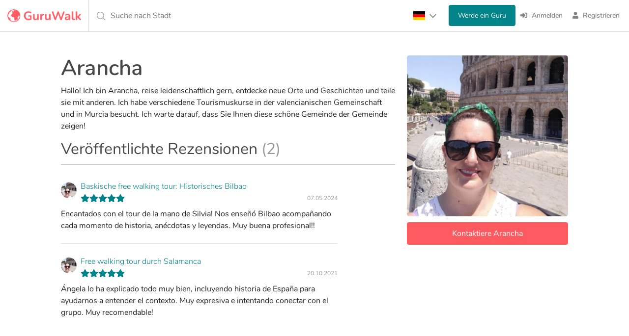

--- FILE ---
content_type: text/html; charset=utf-8
request_url: https://www.guruwalk.com/de/gurus/ktu4xhd1cs315tncvubn
body_size: 18017
content:
<html lang='de'>
<head>  <script>
    window.dataLayer = window.dataLayer || [];
    function gtag2(){dataLayer.push(arguments);}
    
    
      gtag2('consent', 'default', {
          'ad_storage': 'denied',
          'analytics_storage': 'denied',
          'ad_user_data':  'denied',
          'ad_personalization': 'denied'
          });

  </script>


  <script>
  (function(w,d,s,l,i){w[l]=w[l]||[];w[l].push({'gtm.start':
  new Date().getTime(),event:'gtm.js'});var f=d.getElementsByTagName(s)[0],
  j=d.createElement(s),dl=l!='dataLayer'?'&l='+l:'';j.async=true;j.src=
  'https://www.googletagmanager.com/gtm.js?id='+i+dl;f.parentNode.insertBefore(j,f);
  })(window,document,'script','dataLayer','GTM-WXZM5MC');</script>



<meta charset='UTF-8'>
<meta content='text/html; charset=UTF-8' http-equiv='Content-Type'>
<meta content='initial-scale=1.0, maximum-scale=1.0' name='viewport'>
<meta name="robots" content="noindex, follow">
<link rel="canonical" href="https://www.guruwalk.com/de/gurus/ktu4xhd1cs315tncvubn"><link rel="alternate" href="https://www.guruwalk.com/gurus/ktu4xhd1cs315tncvubn" hreflang="x-default"><link rel="alternate" href="https://www.guruwalk.com/gurus/ktu4xhd1cs315tncvubn" hreflang="en"><link rel="alternate" href="https://www.guruwalk.com/es/gurus/ktu4xhd1cs315tncvubn" hreflang="es"><link rel="alternate" href="https://www.guruwalk.com/it/gurus/ktu4xhd1cs315tncvubn" hreflang="it"><link rel="alternate" href="https://www.guruwalk.com/de/gurus/ktu4xhd1cs315tncvubn" hreflang="de"><title>Stadtführer in Altea: Arancha | GuruWalk</title><meta name="description" content="Entdecken Sie Touren von Arancha, einem erfahrenen Stadtführer in Altea. Buchen Sie Ihr nächstes Abenteuer bei GuruWalk."><meta name="csrf-param" content="authenticity_token" />
<meta name="csrf-token" content="wh53BK0B1kB8mHS6sfQ5a5slCofGh8HNOlC5HDS9m029cuYv3YljK0uOkWOMb_nm6FnEvxcybwSCYYJOvkgd_g" />

<meta property="og:site_name" content="GuruWalk"><meta property="og:url" content="https://www.guruwalk.com/de/gurus/ktu4xhd1cs315tncvubn"><meta property="og:type" content="article"><meta property="og:title" content="Stadtführer in Altea: Arancha | GuruWalk"><meta property="og:description" content="Entdecken Sie Touren von Arancha, einem erfahrenen Stadtführer in Altea. Buchen Sie Ihr nächstes Abenteuer bei GuruWalk."><meta property="og:image" content="https://media.guruwalk.com/u19623okvlcmv0wukbq04l0nopi5"><meta property="twitter:card" content="summary_large_image"><meta property="twitter:site" content="@guruwalk"><meta property="twitter:site:id" content="893169658131611648"><meta property="twitter:url" content="https://www.guruwalk.com/de/gurus/ktu4xhd1cs315tncvubn"><meta property="twitter:title" content="Stadtführer in Altea: Arancha | GuruWalk"><meta property="twitter:description" content="Entdecken Sie Touren von Arancha, einem erfahrenen Stadtführer in Altea. Buchen Sie Ihr nächstes Abenteuer bei GuruWalk."><meta property="twitter:image" content="https://media.guruwalk.com/u19623okvlcmv0wukbq04l0nopi5"><meta name="p:domain_verify" content="d86f0e6ef5ec39aead8dbbf7644b0cd0"><link href="https://www.googletagmanager.com" rel="dns-prefetch"><link href="https://media.guruwalk.com" rel="dns-prefetch"><link href="https://sibautomation.com" rel="dns-prefetch"><link href="https://analytics.tiktok.com/" rel="dns-prefetch">
<link href='https://media.guruwalk.com' rel='preconnect'>
<link href='https://assets.guruwalk.com' rel='preconnect'>
<link rel="icon" type="image/png" href="https://assets.guruwalk.com/assets/favicon-656cfbf223dedfd0024b3b7f84eaf86a09210f96c0722862284461c9e5e626fe.png" />
<link rel="apple-touch-icon-precomposed" type="image/png" href="https://assets.guruwalk.com/assets/favicon/apple-touch-icon-57x57-f38811cb8585f713f259626fd356d3fa7fb548f44d430d79cfd2d968dc8a6590.png" sizes="57x57" />
<link rel="apple-touch-icon-precomposed" type="image/png" href="https://assets.guruwalk.com/assets/favicon/apple-touch-icon-114x114-aff1289ae5c24d455590dd348c8c5debb7bee07d4bdb394de8914b872063aff5.png" sizes="114x114" />
<link rel="apple-touch-icon-precomposed" type="image/png" href="https://assets.guruwalk.com/assets/favicon/apple-touch-icon-72x72-e1b4c5a1128552c78d2993705190d08dcff81f603af343570bae0640eb94a14b.png" sizes="72x72" />
<link rel="apple-touch-icon-precomposed" type="image/png" href="https://assets.guruwalk.com/assets/favicon/apple-touch-icon-144x144-9d158b8022fa53dcc531be732dd0bc12717fb5909f30313bb2e7abae3170ef33.png" sizes="144x144" />
<link rel="apple-touch-icon-precomposed" type="image/png" href="https://assets.guruwalk.com/assets/favicon/apple-touch-icon-60x60-fbe5f5d75de176b0bea08343b30d0ca9889a8a4a6ce66770cabbd3548861dd98.png" sizes="60x60" />
<link rel="apple-touch-icon-precomposed" type="image/png" href="https://assets.guruwalk.com/assets/favicon/apple-touch-icon-120x120-1f4364c323a99a4670fe354b4c7b10f01e908b6f8aefc7e99a7ef06770fb52cb.png" sizes="120x120" />
<link rel="apple-touch-icon-precomposed" type="image/png" href="https://assets.guruwalk.com/assets/favicon/apple-touch-icon-76x76-903a7eaf7e5929302696ea22910dd8420b8c87a01079f57900e7f65cc956d9e4.png" sizes="76x76" />
<link rel="apple-touch-icon-precomposed" type="image/png" href="https://assets.guruwalk.com/assets/favicon/apple-touch-icon-152x152-6a084d548774b8d2a1b13337bffccbbe23847b441358a6aa48d489eca3df493d.png" sizes="152x152" />
<link rel="icon" type="image/png" href="https://assets.guruwalk.com/assets/favicon/favicon-196x196-758964a067d4de8742442c60ba65c279c13b1a124a4dbbe2389508ebc8a19701.png" sizes="196x196" />
<link rel="icon" type="image/png" href="https://assets.guruwalk.com/assets/favicon/favicon-96x96-2f100b604be4cd705064f11d2ba9083ed66fa4dba47e35c5121081254de91089.png" sizes="96x96" />
<link rel="icon" type="image/png" href="https://assets.guruwalk.com/assets/favicon/favicon-32x32-656cfbf223dedfd0024b3b7f84eaf86a09210f96c0722862284461c9e5e626fe.png" sizes="32x32" />
<link rel="icon" type="image/png" href="https://assets.guruwalk.com/assets/favicon/favicon-16x16-a0651da793552bbfa32c8fd44bfd0b1c21d5a91eb901ea1470f9bdba5df645b7.png" sizes="16x16" />
<link rel="icon" type="image/png" href="https://assets.guruwalk.com/assets/favicon/favicon-128-25e0671b69180a0a2cfe86b0417d1490f608421cb5289a5c5cd6eb1c82fddf27.png" sizes="128x128" />
<meta content='The best free walking tours around the world' name='application-name'>
<meta content='#FFFFFF' name='msapplication-TileColor'>
<meta content='https://assets.guruwalk.com/assets/favicon/mstile-144x144-9d158b8022fa53dcc531be732dd0bc12717fb5909f30313bb2e7abae3170ef33.png' name='msapplication-TileImage'>
<meta content='https://assets.guruwalk.com/assets/favicon/mstile-70x70-25e0671b69180a0a2cfe86b0417d1490f608421cb5289a5c5cd6eb1c82fddf27.png' name='msapplication-square70x70logo'>
<meta content='https://assets.guruwalk.com/assets/favicon/mstile-150x150-191dc11316c290d5715f0dc08301d539144c7b445207cb4eed5432cca1de524a.png' name='msapplication-square150x150logo'>
<meta content='https://assets.guruwalk.com/assets/favicon/mstile-310x150-e499c470189146b95ab9b36f0fc74e558702208a5a192226191421daac80c19b.png' name='msapplication-wide310x150logo'>
<meta content='https://assets.guruwalk.com/assets/favicon/mstile-310x310-54d524b7f4da616e773ae72e742179c0d705fadf285d9faf0afcac0ab8755db8.png' name='msapplication-square310x310logo'>

<script type='application/ld+json'>
{"@context":"https://schema.org","@type":"Corporation","name":"GuruWalk","alternateName":"Guru Walk","url":"https://www.guruwalk.com/","logo":"https://assets.guruwalk.com/assets/logo-ce0df5b68abe87a9d428d811a5dd64d71274d03d2abd265d26ede5ff134b0059.png","brand":{"@type":"Thing","name":"GuruWalk"},"sameAs":["https://www.facebook.com/guruwalk/","https://twitter.com/guruwalk","https://www.instagram.com/guruwalk/","https://www.youtube.com/channel/UCCe5x6fnK9CQVHjnS8Kj18g","https://www.linkedin.com/company/guruwalk"]}

</script>
<script type='application/ld+json'>
{"@context":"https://schema.org","@type":"Organization","name":"Guruwalk.com","url":"https://www.guruwalk.com/","logo":"https://assets.guruwalk.com/assets/logo-ce0df5b68abe87a9d428d811a5dd64d71274d03d2abd265d26ede5ff134b0059.png","sameAs":["https://www.facebook.com/guruwalk/","https://twitter.com/guruwalk","https://www.instagram.com/guruwalk/","https://www.youtube.com/channel/UCCe5x6fnK9CQVHjnS8Kj18g","https://www.linkedin.com/company/guruwalk"]}

</script>

<script>
//<![CDATA[
window.gon={};gon.locale="de";
//]]>
</script>
<link rel="stylesheet" href="https://assets.guruwalk.com/assets/all-e2901dd1e8ff4a4662a231654c81f41b77ad2e68a56e79d7ef0e30c4cda78344.css" media="all" />
<script src="https://assets.guruwalk.com/packs/js/runtime~application-c16aa79b78b5587c0b18.js"></script>
<script src="https://assets.guruwalk.com/packs/js/vendors~account_deletions~application~application_additional_place_contents~attendances~availabiliti~f5b260b2-9f5495c08744a335a8ab.chunk.js"></script>
<script src="https://assets.guruwalk.com/packs/js/vendors~application-c97df3d9ea5cfe5cf315.chunk.js"></script>
<script src="https://assets.guruwalk.com/packs/js/application-17bc58db4bf2098e7760.chunk.js"></script>
<script src="https://assets.guruwalk.com/packs/js/runtime~gurus-3f9a70754b5dda0fb63d.js"></script>
<script src="https://assets.guruwalk.com/packs/js/vendors~account_deletions~attendances~availabilities~basic_data~become_guide~bookings~calendars~canc~27492d3a-1ae87032060dc648fb0c.chunk.js"></script>
<script src="https://assets.guruwalk.com/packs/js/gurus-908c14c7aac552748d73.chunk.js"></script>
<link rel="stylesheet" href="https://assets.guruwalk.com/packs/css/gurus-1564ea3b.chunk.css" media="screen" />
<script>
  window.logged_in = null;
  window.user_name = null;
  window.user_id = gon.user_id;
  window.user_username = gon.user_id;
  window.user_email = null;
  window.user_photo = null;
  
  function initializeGoogleOneTap() {
    var element = document.createElement("div")
    element.id = "g_id_onload"
    element.dataset.client_id = "444318766132-4n21745fg3b9roigf7g7ib1fanv5lic1.apps.googleusercontent.com"
    element.dataset.auto_select = true
    element.dataset.use_fedcm_for_prompt = true
    element.dataset.itp_support = true
    element.dataset.login_uri = "login/google_one_tap"
    element.dataset.skip_prompt_cookie = "logged_user_token"
    document.body.appendChild(element)
  
    var script = document.createElement("script")
    script.src = "https://accounts.google.com/gsi/client"
    document.head.appendChild(script)
  }
  
  if (window.flutter_inappwebview === undefined) {
    ready(() => {
      if (gon.user_id) {
        initializeGoogleOneTap()
      } else {
        document.addEventListener("scroll", function() {
          if (document.body.scrollTop > 350 || document.documentElement.scrollTop > 350) {
            document.removeEventListener("scroll", arguments.callee)
  
            initializeGoogleOneTap()
          }
        })
      }
    })
  }
</script>

<script>
  window.uetq = window.uetq || [];
  window.uetq.push('consent', 'default', { 'ad_storage': 'denied' });
  const bingTag = (adStorage) => {
    window.uetq = window.uetq || [];
    window.uetq.push('consent', 'update', { 'ad_storage': adStorage });
  }

  
  
</script>
<script>
  (function(w,d,t,r,u)
  {
    var f,n,i;
    w[u]=w[u]||[],f=function()
    {
      var o={ti:"97125557", enableAutoSpaTracking: true};
      o.q=w[u],w[u]=new UET(o),w[u].push("pageLoad")
    },
    n=d.createElement(t),n.src=r,n.async=1,n.onload=n.onreadystatechange=function()
    {
      var s=this.readyState;
      s&&s!=="loaded"&&s!=="complete"||(f(),n.onload=n.onreadystatechange=null)
    },
    i=d.getElementsByTagName(t)[0],i.parentNode.insertBefore(n,i)
  })
  (window,document,"script","//bat.bing.com/bat.js","uetq");
</script></head>

<body class=' gurus w-100' data-user-locale='de'><noscript><iframe src="https://www.googletagmanager.com/ns.html?id=GTM-WXZM5MC"
height="0" width="0" style="display:none;visibility:hidden"></iframe></noscript>

<div id='flash_messages'>
</div>

<div class='side-nav-hidden' id='mainSidenav'>
<div class='sidenav'>
<div class='d-flex align-items-center sidenav-logo-container'>
<div class='ms-auto'>
<span class='closebtn' onclick='toggleNav()'>
×
</span>
</div>
</div>
<div class='sidenav-container mt-4'>
<ul>
<li>
<a class="d-flex align-items-center" href="/de"><span class="sidenav-icon"><svg xmlns="http://www.w3.org/2000/svg" viewBox="0 0 576 512"><!-- Font Awesome Pro 5.15.4 by @fontawesome - https://fontawesome.com License - https://fontawesome.com/license (Commercial License) --><path d="M280.37 148.26L96 300.11V464a16 16 0 0 0 16 16l112.06-.29a16 16 0 0 0 15.92-16V368a16 16 0 0 1 16-16h64a16 16 0 0 1 16 16v95.64a16 16 0 0 0 16 16.05L464 480a16 16 0 0 0 16-16V300L295.67 148.26a12.19 12.19 0 0 0-15.3 0zM571.6 251.47L488 182.56V44.05a12 12 0 0 0-12-12h-56a12 12 0 0 0-12 12v72.61L318.47 43a48 48 0 0 0-61 0L4.34 251.47a12 12 0 0 0-1.6 16.9l25.5 31A12 12 0 0 0 45.15 301l235.22-193.74a12.19 12.19 0 0 1 15.3 0L530.9 301a12 12 0 0 0 16.9-1.6l25.5-31a12 12 0 0 0-1.7-16.93z"/></svg></span>
<span class='sidenav-text'>
<span class="translation_missing" title="translation missing: de.layouts.partials.sidenav_menu.home">Home</span>
</span>
</a></li>
<hr>
<li>
<form class="button_to_inline" method="get" action="/de/login"><button class="anchor" type="submit"><span class="sidenav-icon"><svg xmlns="http://www.w3.org/2000/svg" viewBox="0 0 512 512"><!-- Font Awesome Pro 5.15.4 by @fontawesome - https://fontawesome.com License - https://fontawesome.com/license (Commercial License) --><path fill="currentColor" d="M416 448h-84c-6.6 0-12-5.4-12-12v-40c0-6.6 5.4-12 12-12h84c17.7 0 32-14.3 32-32V160c0-17.7-14.3-32-32-32h-84c-6.6 0-12-5.4-12-12V76c0-6.6 5.4-12 12-12h84c53 0 96 43 96 96v192c0 53-43 96-96 96zm-47-201L201 79c-15-15-41-4.5-41 17v96H24c-13.3 0-24 10.7-24 24v96c0 13.3 10.7 24 24 24h136v96c0 21.5 26 32 41 17l168-168c9.3-9.4 9.3-24.6 0-34z"/></svg></span>
<span class='sidenav-text'>
Anmelden
</span>
</button></form></li>
<li>
<form class="button_to_inline" method="get" action="/de/signup/new"><button class="anchor" type="submit"><span class="sidenav-icon"><svg xmlns="http://www.w3.org/2000/svg" viewBox="0 0 448 512"><!-- Font Awesome Pro 5.15.4 by @fontawesome - https://fontawesome.com License - https://fontawesome.com/license (Commercial License) --><path fill="currentColor" d="M224 256c70.7 0 128-57.3 128-128S294.7 0 224 0 96 57.3 96 128s57.3 128 128 128zm89.6 32h-16.7c-22.2 10.2-46.9 16-72.9 16s-50.6-5.8-72.9-16h-16.7C60.2 288 0 348.2 0 422.4V464c0 26.5 21.5 48 48 48h352c26.5 0 48-21.5 48-48v-41.6c0-74.2-60.2-134.4-134.4-134.4z"/></svg></span>
<span class='sidenav-text'>
Registrieren
</span>
</button></form></li>
</ul>
<div class='be-guide-container'>
<form class="button_to_inline" method="get" action="/de/work-free-tour-guide"><button class="anchor" type="submit"><img loading="lazy" src="https://assets.guruwalk.com/assets/be_guide/btn_be_guide_de-ec9a1f8a0438e33a40b6db36ddeaddc2d5b60e9410878aa0833fa6024da9ffd0.png" width="250" height="90" />
</button></form></div>
</div>

</div>
</div>
<div class='close' id='cover-navbar' onclick='toggleNav()'></div>
<script>
  if("" == "true") {
    toggleNav();
  }
  function toggleNav() {
    const userNav = document.getElementById('mainSidenav');
    const isOpen = !userNav.classList.contains('side-nav-hidden');
    userNav.setAttribute('class', isOpen ? 'side-nav-hidden' : '');
    window.scrollTo(0, 0);
  }
</script>

<header class='header guru-header bordered'>
<navbar class='navbar-border-button'>
<div class='container-table navbar-container d-flex align-items-center justify-content-between'>
<div class='navbar-header table-child ' id='navbar-left-menu'>
<div class='navbar-brand d-flex align-items-center'>
<a title="GuruWalk - Die besten Free Tours rund um die Welt" href="/de"><img class="logo-brand" alt="Free Walking Tours" src="https://assets.guruwalk.com/assets/imagotipo-guruwalk-f22d29ac4e81c8f487db9ac9807a9c8abd6fbeffe6190964d5f39092e542f7be.webp" width="150" height="26" />
</a></div>
</div>
<div class='search-bar no-show position-relative' onclick='window.search_with_suggestions_date.startProcess()'>
<div class='custom-city-search table-child'>
<span class='input-where d-flex align-items-center light-grey'>
Suche nach Stadt
</span>
</div>
<div class='img-search'>
<span class='icon'>
<i class='fal fa-search'></i>
</span>
</div>
</div>
<div class='table-child float-end d-flex justify-content-between'>
<ul class='nav navbar-nav list container-table me-2 navbar-responsive'>
<li class='item table-child nav-locale-selector'>
<div class='locale-selector'>
<div class='locale-selector__current'>
<img class="flag " loading="lazy" alt="German" src="https://assets.guruwalk.com/assets/flags/flag_de-dc4105b8f953f59afc088f10113e9de183e012d26fc90c9a750bee8069d64763.png" width="24" height="18" />
<span class="down-arrow"><svg xmlns="http://www.w3.org/2000/svg" viewBox="0 0 448 512"><!-- Font Awesome Pro 5.15.4 by @fontawesome - https://fontawesome.com License - https://fontawesome.com/license (Commercial License) --><path d="M441.9 167.3l-19.8-19.8c-4.7-4.7-12.3-4.7-17 0L224 328.2 42.9 147.5c-4.7-4.7-12.3-4.7-17 0L6.1 167.3c-4.7 4.7-4.7 12.3 0 17l209.4 209.4c4.7 4.7 12.3 4.7 17 0l209.4-209.4c4.7-4.7 4.7-12.3 0-17z"/></svg></span>
</div>
<input class='locale-selector__check' type='checkbox'>
<div class='locale-selector__content'>
<a class=" root-language-link" onclick="avoidLocaleRedirection()" href="/gurus/ktu4xhd1cs315tncvubn"><img class="flag " loading="lazy" alt="English" src="https://assets.guruwalk.com/assets/flags/flag_en-4d29ac0d2cc8654c8e87bfbc5a0b8d93754a9d2106a0e83cb7db097009bd9418.png" width="24" height="18" />
</a><a class=" " onclick="" href="/es/gurus/ktu4xhd1cs315tncvubn"><img class="flag " loading="lazy" alt="Spanish" src="https://assets.guruwalk.com/assets/flags/flag_es-8ac05307e9836a481a32e9d2bcfa3ca22f820a0958db1e9f778aa19f1326646d.png" width="24" height="18" />
</a><a class=" " onclick="" href="/it/gurus/ktu4xhd1cs315tncvubn"><img class="flag " loading="lazy" alt="Italian" src="https://assets.guruwalk.com/assets/flags/flag_it-95174041bf02a1c6fbe49e9be31b2a5b65f7db87cfc6b66dcf468254721a5dab.png" width="24" height="18" />
</a></div>
</div>
<script>
  function avoidLocaleRedirection() {
    docCookies.setItem('avoid_locale_redirection', 1, 'Fri, 31 Dec 9999 23:59:59 GMT', '/');
  }
</script>

</li>
<li class='item table-child'>
<li class='item table-child'>
<form class="button_to_inline" method="get" action="/de/work-free-tour-guide"><button class="btn btn-secondary btn-become-guide" type="submit">Werde ein Guru
</button></form></li>

</li>
<li class='item table-child'>
<form class="button_to_inline" method="get" action="/de/login"><button class="link" type="submit"><i class='fas fa-sign-in-alt navbar-icon'></i>
<span>
Anmelden
</span>
</button></form></li>
<li class='item table-child'>
<form class="button_to_inline" method="get" action="/de/signup/new"><button class="link" type="submit"><i class='fas fa-user navbar-icon'></i>
<span>
Registrieren
</span>
</button></form></li>

</ul>
</div>
</div>
</navbar>
</header>

<div class='main_container' id='page-wrapper'>
<div class='page-container'>
<div class='page-container-responsive mt-5'>
<div class='container-fluid'>
<div class='row'>
<div class='col-md-12 d-block d-lg-none'>
<div class='row'>
<div class='col-6 col-lg-12 m-0'>
<img class="people-image" loading="lazy" onerror="this.src=&#39;https://assets.guruwalk.com/assets/missing/medium/user-6e814bf6ea4929e4ebbb0cd71dda7ee050be458dafd0c270a7d140c51f57ea35.png&#39;" src="https://media.guruwalk.com/rt9eg29sfv70um2qqks5alw7bc2b" width="288" height="288" />
</div>
<div class='col-6 col-lg-12 profile-action-col m-0'>
<div class='profile-action-buttons'>
</div>
<form class="button_to" method="get" action="/de/gurus/ktu4xhd1cs315tncvubn/person_messages/new"><button class="text-truncate btn btn-primary contact-btn w-100" type="submit">Kontaktiere Arancha 
</button></form></div>
</div>

</div>
<div class='col-md-12 col-lg-8'>
<div class='my-3 my-lg-0'>
<h1 class='guru-title guru-name'>
Arancha 
</h1>
<span class='__listing_page'>
<p>Hallo! Ich bin Arancha, reise leidenschaftlich gern, entdecke neue Orte und Geschichten und teile sie mit anderen. Ich habe verschiedene Tourismuskurse in der valencianischen Gemeinschaft und in Murcia besucht. Ich warte darauf, dass Sie Ihnen diese schöne Gemeinde der Gemeinde zeigen!</p>
</span>
</div>

<div class='listing-main guru-testimonials-section' id='people-testimonials'>
<h2 class='w-100 people-header guru-title align-items-center'>
Veröffentlichte Rezensionen
<span class='me-3 ms-2' id='comment_count'>
(2)
</span>
</h2>
<div class='row user-testimonials'>
<div class='col-sm-10 __listing_page' id='reviews'>
<div class='testimonial'>
<div class='d-flex align-items-start'>
<div class='d-flex align-items-center'>
<div class='mt-1 me-2'>
<img class="rounded-circle testimonial-author-avatar" loading="lazy" onerror="this.src=&#39;https://assets.guruwalk.com/assets/missing/thumb/user-865dc28a15768b19cc12732ebbd510f4f78cb8bbd5e1dfc6a9e6204610cef8a2.png&#39;" src="https://media.guruwalk.com/3491qti2jqt6jgv9pcdk5jg8cwsn" width="48" height="48" />
</div>
</div>
<div class='w-100'>
<form class="button_to_inline" method="get" action="/de/walks/31120-baskische-free-walking-tour-historisches-bilbao"><button class="anchor" type="submit">Baskische free walking tour: Historisches Bilbao
</button></form>
<div class='d-flex align-items-center justify-content-between'>
<div class='small_stars my-1'>
<div><span class="stars-list"><i class="fas fa-star icon-star-testimonial"></i><i class="fas fa-star icon-star-testimonial"></i><i class="fas fa-star icon-star-testimonial"></i><i class="fas fa-star icon-star-testimonial"></i><i class="fas fa-star icon-star-testimonial"></i></span></div>
</div>
<small class='testimonial-date'>
07.05.2024
</small>
</div>
</div>
</div>
<div class='mt-2'>
<p>
Encantados con el tour de la mano de Silvia! Nos enseñó Bilbao acompañando cada momento de historia, anécdotas y leyendas. Muy buena profesional!!
</p>
</div>
</div>
<div class='testimonial'>
<div class='d-flex align-items-start'>
<div class='d-flex align-items-center'>
<div class='mt-1 me-2'>
<img class="rounded-circle testimonial-author-avatar" loading="lazy" onerror="this.src=&#39;https://assets.guruwalk.com/assets/missing/thumb/user-865dc28a15768b19cc12732ebbd510f4f78cb8bbd5e1dfc6a9e6204610cef8a2.png&#39;" src="https://media.guruwalk.com/3491qti2jqt6jgv9pcdk5jg8cwsn" width="48" height="48" />
</div>
</div>
<div class='w-100'>
<form class="button_to_inline" method="get" action="/de/walks/38850-free-walking-tour-durch-salamanca"><button class="anchor" type="submit">Free walking tour durch Salamanca
</button></form>
<div class='d-flex align-items-center justify-content-between'>
<div class='small_stars my-1'>
<div><span class="stars-list"><i class="fas fa-star icon-star-testimonial"></i><i class="fas fa-star icon-star-testimonial"></i><i class="fas fa-star icon-star-testimonial"></i><i class="fas fa-star icon-star-testimonial"></i><i class="fas fa-star icon-star-testimonial"></i></span></div>
</div>
<small class='testimonial-date'>
20.10.2021
</small>
</div>
</div>
</div>
<div class='mt-2'>
<p>
Ángela lo ha explicado todo muy bien, incluyendo historia de España para ayudarnos a entender el contexto. Muy expresiva e intentando conectar con el grupo. Muy recomendable!
</p>
</div>
</div>

</div>
</div>
</div>

</div>
<div class='col-md-4 d-none d-lg-block'>
<div class='row'>
<div class='col-6 col-lg-12 m-0'>
<img class="people-image" loading="lazy" onerror="this.src=&#39;https://assets.guruwalk.com/assets/missing/medium/user-6e814bf6ea4929e4ebbb0cd71dda7ee050be458dafd0c270a7d140c51f57ea35.png&#39;" src="https://media.guruwalk.com/rt9eg29sfv70um2qqks5alw7bc2b" width="288" height="288" />
</div>
<div class='col-6 col-lg-12 profile-action-col m-0'>
<div class='profile-action-buttons'>
</div>
<form class="button_to" method="get" action="/de/gurus/ktu4xhd1cs315tncvubn/person_messages/new"><button class="text-truncate btn btn-primary contact-btn w-100" type="submit">Kontaktiere Arancha 
</button></form></div>
</div>

</div>
</div>
</div>
</div>
</div>


</div>
<div data-controller='search-with-suggestions-date' data-search-with-suggestions-date-from-bottom-sheet-value='true' data-search-with-suggestions-date-marker-icon-value='&lt;span class=&quot;featured-places-suggested-item-icon&quot;&gt;&lt;svg xmlns=&quot;http://www.w3.org/2000/svg&quot; viewBox=&quot;0 0 384 512&quot;&gt;&lt;!--! Font Awesome Pro 6.1.1 by @fontawesome - https://fontawesome.com License - https://fontawesome.com/license (Commercial License) Copyright 2022 Fonticons, Inc. --&gt;&lt;path fill=&quot;currentColor&quot; d=&quot;M272 192C272 236.2 236.2 272 192 272C147.8 272 112 236.2 112 192C112 147.8 147.8 112 192 112C236.2 112 272 147.8 272 192zM192 160C174.3 160 160 174.3 160 192C160 209.7 174.3 224 192 224C209.7 224 224 209.7 224 192C224 174.3 209.7 160 192 160zM384 192C384 279.4 267 435 215.7 499.2C203.4 514.5 180.6 514.5 168.3 499.2C116.1 435 0 279.4 0 192C0 85.96 85.96 0 192 0C298 0 384 85.96 384 192H384zM192 48C112.5 48 48 112.5 48 192C48 204.4 52.49 223.6 63.3 249.2C73.78 274 88.66 301.4 105.8 329.1C134.2 375.3 167.2 419.1 192 451.7C216.8 419.1 249.8 375.3 278.2 329.1C295.3 301.4 310.2 274 320.7 249.2C331.5 223.6 336 204.4 336 192C336 112.5 271.5 48 192 48V48z&quot;/&gt;&lt;/svg&gt;&lt;/span&gt;' data-search-with-suggestions-date-no-results-translation-value='No results found' data-search-with-suggestions-date-place-id-value='' data-search-with-suggestions-date-prefix-translation-value='Free Walking Tour' data-search-with-suggestions-date-with-streets-value='false'>
<form style="margin: 0px;" data-search-with-suggestions-date-target="resultForm" action="/de/google_places" accept-charset="UTF-8" method="post"><input type="hidden" name="google_place_id" id="google_place_id" data-search-with-suggestions-date-target="googlePlaceIdInput" autocomplete="off" />
<input type="hidden" name="google_place_name" id="google_place_name" data-search-with-suggestions-date-target="googlePlaceNameInput" autocomplete="off" />
<input type="hidden" name="latitude" id="latitude" data-search-with-suggestions-date-target="latitudeInput" autocomplete="off" />
<input type="hidden" name="longitude" id="longitude" data-search-with-suggestions-date-target="longitudeInput" autocomplete="off" />
<input type="hidden" name="how_many_adults" id="how_many_adults" autocomplete="off" />
<input type="hidden" name="how_many_children" id="how_many_children" autocomplete="off" />
<input type="hidden" name="origen" id="origen" value="search" autocomplete="off" />
<div aria-hidden='true' class='modal fade modal_without_footer featured-places-suggested' data-controller='modal-bottom-sheet ' data-modal-bottom-sheet-id-value='modal_bsht_search_suggestions' data-modal-bottom-sheet-is-modal-value data-modal-bottom-sheet-target='sheet' id='modal_bsht_search_suggestions' role='dialog'>
<div class='modal-dialog'>
<div class='modal-content'>
<div class='modal-header' data-modal-bottom-sheet-target='header'>
<div class='w-100'>
<h4 class='modal-title'>
Wohin reisen Sie?
</h4>
<div class='mt-3'>
<div class='position-relative' data-controller='input-search'>
<span class="input-search-search-icon"><svg xmlns="http://www.w3.org/2000/svg" viewBox="0 0 512 512"><!-- Font Awesome Pro 5.15.4 by @fontawesome - https://fontawesome.com License - https://fontawesome.com/license (Commercial License) --><path d="M508.5 481.6l-129-129c-2.3-2.3-5.3-3.5-8.5-3.5h-10.3C395 312 416 262.5 416 208 416 93.1 322.9 0 208 0S0 93.1 0 208s93.1 208 208 208c54.5 0 104-21 141.1-55.2V371c0 3.2 1.3 6.2 3.5 8.5l129 129c4.7 4.7 12.3 4.7 17 0l9.9-9.9c4.7-4.7 4.7-12.3 0-17zM208 384c-97.3 0-176-78.7-176-176S110.7 32 208 32s176 78.7 176 176-78.7 176-176 176z"/></svg></span>
<input type="text" name="input_search" id="input-search-with-suggestions" value="" class="input-search with-icon" autocomplete="off" placeholder="Suche nach einem Ort" data-input-search-target="input" data-action="input-&gt;input-search#search input-&gt;search-with-suggestions-date#input keydown-&gt;search-with-suggestions-date#keydown click-&gt;search-with-suggestions-date#click" data-search-with-suggestions-date-target="searchInput" />
<div class='d-none' data-action='click-&gt;input-search#deleteSearch' data-input-search-target='delete' id='input-search-with-suggestions-delete'>
<i class='far fa-times input-search-delete-icon'></i>
</div>
</div>

</div>

</div>
<button aria-label='Close' class='btn-close no-focus' data-bs-dismiss='modal' modal_bottom_sheet_target='close' onclick='' type='button'></button>
</div>
<div class='modal-body' data-action='scroll-&gt;modal-bottom-sheet#showVerticalShadow' data-modal-bottom-sheet-target='sheetContent'>
<div class='featured-places-suggested-container'>
<div class='suggested-result-list d-none' data-search-with-suggestions-date-target='resultList'></div>
<div class='featured-places-suggested-list' data-search-with-suggestions-date-target='featuredPlacesSuggestedList'>
<div class='featured-places-suggested-title'>
Ausgewählte Reiseziele
</div>
<a title="Berlin" class="featured-places-suggested-item" data-cy="Berlin" data-action="click-&gt;search-with-suggestions-date#applyPlaceSearch" data-search-with-suggestions-date-placeid-param="ChIJAVkDPzdOqEcRcDteW0YgIQQ" data-search-with-suggestions-date-description-param="Berlin" href="/de/berlin"><div class='featured-places-suggested-item-image-not-found'>
<span class="featured-places-suggested-item-icon"><svg xmlns="http://www.w3.org/2000/svg" viewBox="0 0 384 512"><!--! Font Awesome Pro 6.1.1 by @fontawesome - https://fontawesome.com License - https://fontawesome.com/license (Commercial License) Copyright 2022 Fonticons, Inc. --><path fill="currentColor" d="M272 192C272 236.2 236.2 272 192 272C147.8 272 112 236.2 112 192C112 147.8 147.8 112 192 112C236.2 112 272 147.8 272 192zM192 160C174.3 160 160 174.3 160 192C160 209.7 174.3 224 192 224C209.7 224 224 209.7 224 192C224 174.3 209.7 160 192 160zM384 192C384 279.4 267 435 215.7 499.2C203.4 514.5 180.6 514.5 168.3 499.2C116.1 435 0 279.4 0 192C0 85.96 85.96 0 192 0C298 0 384 85.96 384 192H384zM192 48C112.5 48 48 112.5 48 192C48 204.4 52.49 223.6 63.3 249.2C73.78 274 88.66 301.4 105.8 329.1C134.2 375.3 167.2 419.1 192 451.7C216.8 419.1 249.8 375.3 278.2 329.1C295.3 301.4 310.2 274 320.7 249.2C331.5 223.6 336 204.4 336 192C336 112.5 271.5 48 192 48V48z"/></svg></span>
</div>
<div class='featured-places-suggested-item-description'>
<div class='featured-places-suggested-item-prefix'>
Free Walking Tour
</div>
<div>
<span class='featured-places-suggested-item-title'>
Berlin,
</span>
<span class='featured-places-suggested-item-subtitle'>
Deutschland
</span>
</div>
</div>
</a><a title="Wien" class="featured-places-suggested-item" data-cy="Wien" data-action="click-&gt;search-with-suggestions-date#applyPlaceSearch" data-search-with-suggestions-date-placeid-param="ChIJn8o2UZ4HbUcRRluiUYrlwv0" data-search-with-suggestions-date-description-param="Wien" href="/de/wien"><div class='featured-places-suggested-item-image-not-found'>
<span class="featured-places-suggested-item-icon"><svg xmlns="http://www.w3.org/2000/svg" viewBox="0 0 384 512"><!--! Font Awesome Pro 6.1.1 by @fontawesome - https://fontawesome.com License - https://fontawesome.com/license (Commercial License) Copyright 2022 Fonticons, Inc. --><path fill="currentColor" d="M272 192C272 236.2 236.2 272 192 272C147.8 272 112 236.2 112 192C112 147.8 147.8 112 192 112C236.2 112 272 147.8 272 192zM192 160C174.3 160 160 174.3 160 192C160 209.7 174.3 224 192 224C209.7 224 224 209.7 224 192C224 174.3 209.7 160 192 160zM384 192C384 279.4 267 435 215.7 499.2C203.4 514.5 180.6 514.5 168.3 499.2C116.1 435 0 279.4 0 192C0 85.96 85.96 0 192 0C298 0 384 85.96 384 192H384zM192 48C112.5 48 48 112.5 48 192C48 204.4 52.49 223.6 63.3 249.2C73.78 274 88.66 301.4 105.8 329.1C134.2 375.3 167.2 419.1 192 451.7C216.8 419.1 249.8 375.3 278.2 329.1C295.3 301.4 310.2 274 320.7 249.2C331.5 223.6 336 204.4 336 192C336 112.5 271.5 48 192 48V48z"/></svg></span>
</div>
<div class='featured-places-suggested-item-description'>
<div class='featured-places-suggested-item-prefix'>
Free Walking Tour
</div>
<div>
<span class='featured-places-suggested-item-title'>
Wien,
</span>
<span class='featured-places-suggested-item-subtitle'>
Österreich
</span>
</div>
</div>
</a><a title="Hamburg" class="featured-places-suggested-item" data-cy="Hamburg" data-action="click-&gt;search-with-suggestions-date#applyPlaceSearch" data-search-with-suggestions-date-placeid-param="ChIJuRMYfoNhsUcRoDrWe_I9JgQ" data-search-with-suggestions-date-description-param="Hamburg" href="/de/hamburg"><div class='featured-places-suggested-item-image-not-found'>
<span class="featured-places-suggested-item-icon"><svg xmlns="http://www.w3.org/2000/svg" viewBox="0 0 384 512"><!--! Font Awesome Pro 6.1.1 by @fontawesome - https://fontawesome.com License - https://fontawesome.com/license (Commercial License) Copyright 2022 Fonticons, Inc. --><path fill="currentColor" d="M272 192C272 236.2 236.2 272 192 272C147.8 272 112 236.2 112 192C112 147.8 147.8 112 192 112C236.2 112 272 147.8 272 192zM192 160C174.3 160 160 174.3 160 192C160 209.7 174.3 224 192 224C209.7 224 224 209.7 224 192C224 174.3 209.7 160 192 160zM384 192C384 279.4 267 435 215.7 499.2C203.4 514.5 180.6 514.5 168.3 499.2C116.1 435 0 279.4 0 192C0 85.96 85.96 0 192 0C298 0 384 85.96 384 192H384zM192 48C112.5 48 48 112.5 48 192C48 204.4 52.49 223.6 63.3 249.2C73.78 274 88.66 301.4 105.8 329.1C134.2 375.3 167.2 419.1 192 451.7C216.8 419.1 249.8 375.3 278.2 329.1C295.3 301.4 310.2 274 320.7 249.2C331.5 223.6 336 204.4 336 192C336 112.5 271.5 48 192 48V48z"/></svg></span>
</div>
<div class='featured-places-suggested-item-description'>
<div class='featured-places-suggested-item-prefix'>
Free Walking Tour
</div>
<div>
<span class='featured-places-suggested-item-title'>
Hamburg,
</span>
<span class='featured-places-suggested-item-subtitle'>
Deutschland
</span>
</div>
</div>
</a><a title="München" class="featured-places-suggested-item" data-cy="München" data-action="click-&gt;search-with-suggestions-date#applyPlaceSearch" data-search-with-suggestions-date-placeid-param="ChIJ2V-Mo_l1nkcRfZixfUq4DAE" data-search-with-suggestions-date-description-param="München" href="/de/munchen"><div class='featured-places-suggested-item-image-not-found'>
<span class="featured-places-suggested-item-icon"><svg xmlns="http://www.w3.org/2000/svg" viewBox="0 0 384 512"><!--! Font Awesome Pro 6.1.1 by @fontawesome - https://fontawesome.com License - https://fontawesome.com/license (Commercial License) Copyright 2022 Fonticons, Inc. --><path fill="currentColor" d="M272 192C272 236.2 236.2 272 192 272C147.8 272 112 236.2 112 192C112 147.8 147.8 112 192 112C236.2 112 272 147.8 272 192zM192 160C174.3 160 160 174.3 160 192C160 209.7 174.3 224 192 224C209.7 224 224 209.7 224 192C224 174.3 209.7 160 192 160zM384 192C384 279.4 267 435 215.7 499.2C203.4 514.5 180.6 514.5 168.3 499.2C116.1 435 0 279.4 0 192C0 85.96 85.96 0 192 0C298 0 384 85.96 384 192H384zM192 48C112.5 48 48 112.5 48 192C48 204.4 52.49 223.6 63.3 249.2C73.78 274 88.66 301.4 105.8 329.1C134.2 375.3 167.2 419.1 192 451.7C216.8 419.1 249.8 375.3 278.2 329.1C295.3 301.4 310.2 274 320.7 249.2C331.5 223.6 336 204.4 336 192C336 112.5 271.5 48 192 48V48z"/></svg></span>
</div>
<div class='featured-places-suggested-item-description'>
<div class='featured-places-suggested-item-prefix'>
Free Walking Tour
</div>
<div>
<span class='featured-places-suggested-item-title'>
München,
</span>
<span class='featured-places-suggested-item-subtitle'>
Deutschland
</span>
</div>
</div>
</a><a title="Budapest" class="featured-places-suggested-item" data-cy="Budapest" data-action="click-&gt;search-with-suggestions-date#applyPlaceSearch" data-search-with-suggestions-date-placeid-param="ChIJyc_U0TTDQUcRYBEeDCnEAAQ" data-search-with-suggestions-date-description-param="Budapest" href="/de/budapest"><div class='featured-places-suggested-item-image-not-found'>
<span class="featured-places-suggested-item-icon"><svg xmlns="http://www.w3.org/2000/svg" viewBox="0 0 384 512"><!--! Font Awesome Pro 6.1.1 by @fontawesome - https://fontawesome.com License - https://fontawesome.com/license (Commercial License) Copyright 2022 Fonticons, Inc. --><path fill="currentColor" d="M272 192C272 236.2 236.2 272 192 272C147.8 272 112 236.2 112 192C112 147.8 147.8 112 192 112C236.2 112 272 147.8 272 192zM192 160C174.3 160 160 174.3 160 192C160 209.7 174.3 224 192 224C209.7 224 224 209.7 224 192C224 174.3 209.7 160 192 160zM384 192C384 279.4 267 435 215.7 499.2C203.4 514.5 180.6 514.5 168.3 499.2C116.1 435 0 279.4 0 192C0 85.96 85.96 0 192 0C298 0 384 85.96 384 192H384zM192 48C112.5 48 48 112.5 48 192C48 204.4 52.49 223.6 63.3 249.2C73.78 274 88.66 301.4 105.8 329.1C134.2 375.3 167.2 419.1 192 451.7C216.8 419.1 249.8 375.3 278.2 329.1C295.3 301.4 310.2 274 320.7 249.2C331.5 223.6 336 204.4 336 192C336 112.5 271.5 48 192 48V48z"/></svg></span>
</div>
<div class='featured-places-suggested-item-description'>
<div class='featured-places-suggested-item-prefix'>
Free Walking Tour
</div>
<div>
<span class='featured-places-suggested-item-title'>
Budapest,
</span>
<span class='featured-places-suggested-item-subtitle'>
Ungarn
</span>
</div>
</div>
</a><a title="Florenz" class="featured-places-suggested-item" data-cy="Florenz" data-action="click-&gt;search-with-suggestions-date#applyPlaceSearch" data-search-with-suggestions-date-placeid-param="ChIJrdbSgKZWKhMRAyrH7xd51ZM" data-search-with-suggestions-date-description-param="Florenz" href="/de/florenz"><div class='featured-places-suggested-item-image-not-found'>
<span class="featured-places-suggested-item-icon"><svg xmlns="http://www.w3.org/2000/svg" viewBox="0 0 384 512"><!--! Font Awesome Pro 6.1.1 by @fontawesome - https://fontawesome.com License - https://fontawesome.com/license (Commercial License) Copyright 2022 Fonticons, Inc. --><path fill="currentColor" d="M272 192C272 236.2 236.2 272 192 272C147.8 272 112 236.2 112 192C112 147.8 147.8 112 192 112C236.2 112 272 147.8 272 192zM192 160C174.3 160 160 174.3 160 192C160 209.7 174.3 224 192 224C209.7 224 224 209.7 224 192C224 174.3 209.7 160 192 160zM384 192C384 279.4 267 435 215.7 499.2C203.4 514.5 180.6 514.5 168.3 499.2C116.1 435 0 279.4 0 192C0 85.96 85.96 0 192 0C298 0 384 85.96 384 192H384zM192 48C112.5 48 48 112.5 48 192C48 204.4 52.49 223.6 63.3 249.2C73.78 274 88.66 301.4 105.8 329.1C134.2 375.3 167.2 419.1 192 451.7C216.8 419.1 249.8 375.3 278.2 329.1C295.3 301.4 310.2 274 320.7 249.2C331.5 223.6 336 204.4 336 192C336 112.5 271.5 48 192 48V48z"/></svg></span>
</div>
<div class='featured-places-suggested-item-description'>
<div class='featured-places-suggested-item-prefix'>
Free Walking Tour
</div>
<div>
<span class='featured-places-suggested-item-title'>
Florenz,
</span>
<span class='featured-places-suggested-item-subtitle'>
Italien
</span>
</div>
</div>
</a><a title="Madrid" class="featured-places-suggested-item" data-cy="Madrid" data-action="click-&gt;search-with-suggestions-date#applyPlaceSearch" data-search-with-suggestions-date-placeid-param="ChIJgTwKgJcpQg0RaSKMYcHeNsQ" data-search-with-suggestions-date-description-param="Madrid" href="/de/madrid"><div class='featured-places-suggested-item-image-not-found'>
<span class="featured-places-suggested-item-icon"><svg xmlns="http://www.w3.org/2000/svg" viewBox="0 0 384 512"><!--! Font Awesome Pro 6.1.1 by @fontawesome - https://fontawesome.com License - https://fontawesome.com/license (Commercial License) Copyright 2022 Fonticons, Inc. --><path fill="currentColor" d="M272 192C272 236.2 236.2 272 192 272C147.8 272 112 236.2 112 192C112 147.8 147.8 112 192 112C236.2 112 272 147.8 272 192zM192 160C174.3 160 160 174.3 160 192C160 209.7 174.3 224 192 224C209.7 224 224 209.7 224 192C224 174.3 209.7 160 192 160zM384 192C384 279.4 267 435 215.7 499.2C203.4 514.5 180.6 514.5 168.3 499.2C116.1 435 0 279.4 0 192C0 85.96 85.96 0 192 0C298 0 384 85.96 384 192H384zM192 48C112.5 48 48 112.5 48 192C48 204.4 52.49 223.6 63.3 249.2C73.78 274 88.66 301.4 105.8 329.1C134.2 375.3 167.2 419.1 192 451.7C216.8 419.1 249.8 375.3 278.2 329.1C295.3 301.4 310.2 274 320.7 249.2C331.5 223.6 336 204.4 336 192C336 112.5 271.5 48 192 48V48z"/></svg></span>
</div>
<div class='featured-places-suggested-item-description'>
<div class='featured-places-suggested-item-prefix'>
Free Walking Tour
</div>
<div>
<span class='featured-places-suggested-item-title'>
Madrid,
</span>
<span class='featured-places-suggested-item-subtitle'>
Spanien
</span>
</div>
</div>
</a><a title="Dresden" class="featured-places-suggested-item" data-cy="Dresden" data-action="click-&gt;search-with-suggestions-date#applyPlaceSearch" data-search-with-suggestions-date-placeid-param="ChIJqdYaECnPCUcRsP6IQsuxIQQ" data-search-with-suggestions-date-description-param="Dresden" href="/de/dresden"><div class='featured-places-suggested-item-image-not-found'>
<span class="featured-places-suggested-item-icon"><svg xmlns="http://www.w3.org/2000/svg" viewBox="0 0 384 512"><!--! Font Awesome Pro 6.1.1 by @fontawesome - https://fontawesome.com License - https://fontawesome.com/license (Commercial License) Copyright 2022 Fonticons, Inc. --><path fill="currentColor" d="M272 192C272 236.2 236.2 272 192 272C147.8 272 112 236.2 112 192C112 147.8 147.8 112 192 112C236.2 112 272 147.8 272 192zM192 160C174.3 160 160 174.3 160 192C160 209.7 174.3 224 192 224C209.7 224 224 209.7 224 192C224 174.3 209.7 160 192 160zM384 192C384 279.4 267 435 215.7 499.2C203.4 514.5 180.6 514.5 168.3 499.2C116.1 435 0 279.4 0 192C0 85.96 85.96 0 192 0C298 0 384 85.96 384 192H384zM192 48C112.5 48 48 112.5 48 192C48 204.4 52.49 223.6 63.3 249.2C73.78 274 88.66 301.4 105.8 329.1C134.2 375.3 167.2 419.1 192 451.7C216.8 419.1 249.8 375.3 278.2 329.1C295.3 301.4 310.2 274 320.7 249.2C331.5 223.6 336 204.4 336 192C336 112.5 271.5 48 192 48V48z"/></svg></span>
</div>
<div class='featured-places-suggested-item-description'>
<div class='featured-places-suggested-item-prefix'>
Free Walking Tour
</div>
<div>
<span class='featured-places-suggested-item-title'>
Dresden,
</span>
<span class='featured-places-suggested-item-subtitle'>
Deutschland
</span>
</div>
</div>
</a><a title="Bamberg" class="featured-places-suggested-item" data-cy="Bamberg" data-action="click-&gt;search-with-suggestions-date#applyPlaceSearch" data-search-with-suggestions-date-placeid-param="ChIJtb7UOAUjokcRgNlh8Ci3HQQ" data-search-with-suggestions-date-description-param="Bamberg" href="/de/bamberg"><div class='featured-places-suggested-item-image-not-found'>
<span class="featured-places-suggested-item-icon"><svg xmlns="http://www.w3.org/2000/svg" viewBox="0 0 384 512"><!--! Font Awesome Pro 6.1.1 by @fontawesome - https://fontawesome.com License - https://fontawesome.com/license (Commercial License) Copyright 2022 Fonticons, Inc. --><path fill="currentColor" d="M272 192C272 236.2 236.2 272 192 272C147.8 272 112 236.2 112 192C112 147.8 147.8 112 192 112C236.2 112 272 147.8 272 192zM192 160C174.3 160 160 174.3 160 192C160 209.7 174.3 224 192 224C209.7 224 224 209.7 224 192C224 174.3 209.7 160 192 160zM384 192C384 279.4 267 435 215.7 499.2C203.4 514.5 180.6 514.5 168.3 499.2C116.1 435 0 279.4 0 192C0 85.96 85.96 0 192 0C298 0 384 85.96 384 192H384zM192 48C112.5 48 48 112.5 48 192C48 204.4 52.49 223.6 63.3 249.2C73.78 274 88.66 301.4 105.8 329.1C134.2 375.3 167.2 419.1 192 451.7C216.8 419.1 249.8 375.3 278.2 329.1C295.3 301.4 310.2 274 320.7 249.2C331.5 223.6 336 204.4 336 192C336 112.5 271.5 48 192 48V48z"/></svg></span>
</div>
<div class='featured-places-suggested-item-description'>
<div class='featured-places-suggested-item-prefix'>
Free Walking Tour
</div>
<div>
<span class='featured-places-suggested-item-title'>
Bamberg,
</span>
<span class='featured-places-suggested-item-subtitle'>
Deutschland
</span>
</div>
</div>
</a><a title="Regensburg" class="featured-places-suggested-item" data-cy="Regensburg" data-action="click-&gt;search-with-suggestions-date#applyPlaceSearch" data-search-with-suggestions-date-placeid-param="ChIJ9y4icpjBn0cREMs3CaQlHQQ" data-search-with-suggestions-date-description-param="Regensburg" href="/de/regensburg"><div class='featured-places-suggested-item-image-not-found'>
<span class="featured-places-suggested-item-icon"><svg xmlns="http://www.w3.org/2000/svg" viewBox="0 0 384 512"><!--! Font Awesome Pro 6.1.1 by @fontawesome - https://fontawesome.com License - https://fontawesome.com/license (Commercial License) Copyright 2022 Fonticons, Inc. --><path fill="currentColor" d="M272 192C272 236.2 236.2 272 192 272C147.8 272 112 236.2 112 192C112 147.8 147.8 112 192 112C236.2 112 272 147.8 272 192zM192 160C174.3 160 160 174.3 160 192C160 209.7 174.3 224 192 224C209.7 224 224 209.7 224 192C224 174.3 209.7 160 192 160zM384 192C384 279.4 267 435 215.7 499.2C203.4 514.5 180.6 514.5 168.3 499.2C116.1 435 0 279.4 0 192C0 85.96 85.96 0 192 0C298 0 384 85.96 384 192H384zM192 48C112.5 48 48 112.5 48 192C48 204.4 52.49 223.6 63.3 249.2C73.78 274 88.66 301.4 105.8 329.1C134.2 375.3 167.2 419.1 192 451.7C216.8 419.1 249.8 375.3 278.2 329.1C295.3 301.4 310.2 274 320.7 249.2C331.5 223.6 336 204.4 336 192C336 112.5 271.5 48 192 48V48z"/></svg></span>
</div>
<div class='featured-places-suggested-item-description'>
<div class='featured-places-suggested-item-prefix'>
Free Walking Tour
</div>
<div>
<span class='featured-places-suggested-item-title'>
Regensburg,
</span>
<span class='featured-places-suggested-item-subtitle'>
Deutschland
</span>
</div>
</div>
</a><a title="Leipzig" class="featured-places-suggested-item" data-cy="Leipzig" data-action="click-&gt;search-with-suggestions-date#applyPlaceSearch" data-search-with-suggestions-date-placeid-param="ChIJcywPIBj4pkcRUvW0udKA35M" data-search-with-suggestions-date-description-param="Leipzig" href="/de/leipzig"><div class='featured-places-suggested-item-image-not-found'>
<span class="featured-places-suggested-item-icon"><svg xmlns="http://www.w3.org/2000/svg" viewBox="0 0 384 512"><!--! Font Awesome Pro 6.1.1 by @fontawesome - https://fontawesome.com License - https://fontawesome.com/license (Commercial License) Copyright 2022 Fonticons, Inc. --><path fill="currentColor" d="M272 192C272 236.2 236.2 272 192 272C147.8 272 112 236.2 112 192C112 147.8 147.8 112 192 112C236.2 112 272 147.8 272 192zM192 160C174.3 160 160 174.3 160 192C160 209.7 174.3 224 192 224C209.7 224 224 209.7 224 192C224 174.3 209.7 160 192 160zM384 192C384 279.4 267 435 215.7 499.2C203.4 514.5 180.6 514.5 168.3 499.2C116.1 435 0 279.4 0 192C0 85.96 85.96 0 192 0C298 0 384 85.96 384 192H384zM192 48C112.5 48 48 112.5 48 192C48 204.4 52.49 223.6 63.3 249.2C73.78 274 88.66 301.4 105.8 329.1C134.2 375.3 167.2 419.1 192 451.7C216.8 419.1 249.8 375.3 278.2 329.1C295.3 301.4 310.2 274 320.7 249.2C331.5 223.6 336 204.4 336 192C336 112.5 271.5 48 192 48V48z"/></svg></span>
</div>
<div class='featured-places-suggested-item-description'>
<div class='featured-places-suggested-item-prefix'>
Free Walking Tour
</div>
<div>
<span class='featured-places-suggested-item-title'>
Leipzig,
</span>
<span class='featured-places-suggested-item-subtitle'>
Deutschland
</span>
</div>
</div>
</a><a title="Augsburg" class="featured-places-suggested-item" data-cy="Augsburg" data-action="click-&gt;search-with-suggestions-date#applyPlaceSearch" data-search-with-suggestions-date-placeid-param="ChIJKSshOsWinkcRoOeL161IHgQ" data-search-with-suggestions-date-description-param="Augsburg" href="/de/augsburg"><div class='featured-places-suggested-item-image-not-found'>
<span class="featured-places-suggested-item-icon"><svg xmlns="http://www.w3.org/2000/svg" viewBox="0 0 384 512"><!--! Font Awesome Pro 6.1.1 by @fontawesome - https://fontawesome.com License - https://fontawesome.com/license (Commercial License) Copyright 2022 Fonticons, Inc. --><path fill="currentColor" d="M272 192C272 236.2 236.2 272 192 272C147.8 272 112 236.2 112 192C112 147.8 147.8 112 192 112C236.2 112 272 147.8 272 192zM192 160C174.3 160 160 174.3 160 192C160 209.7 174.3 224 192 224C209.7 224 224 209.7 224 192C224 174.3 209.7 160 192 160zM384 192C384 279.4 267 435 215.7 499.2C203.4 514.5 180.6 514.5 168.3 499.2C116.1 435 0 279.4 0 192C0 85.96 85.96 0 192 0C298 0 384 85.96 384 192H384zM192 48C112.5 48 48 112.5 48 192C48 204.4 52.49 223.6 63.3 249.2C73.78 274 88.66 301.4 105.8 329.1C134.2 375.3 167.2 419.1 192 451.7C216.8 419.1 249.8 375.3 278.2 329.1C295.3 301.4 310.2 274 320.7 249.2C331.5 223.6 336 204.4 336 192C336 112.5 271.5 48 192 48V48z"/></svg></span>
</div>
<div class='featured-places-suggested-item-description'>
<div class='featured-places-suggested-item-prefix'>
Free Walking Tour
</div>
<div>
<span class='featured-places-suggested-item-title'>
Augsburg,
</span>
<span class='featured-places-suggested-item-subtitle'>
Deutschland
</span>
</div>
</div>
</a><a title="London" class="featured-places-suggested-item" data-cy="London" data-action="click-&gt;search-with-suggestions-date#applyPlaceSearch" data-search-with-suggestions-date-placeid-param="ChIJdd4hrwug2EcRmSrV3Vo6llI" data-search-with-suggestions-date-description-param="London" href="/de/london"><div class='featured-places-suggested-item-image-not-found'>
<span class="featured-places-suggested-item-icon"><svg xmlns="http://www.w3.org/2000/svg" viewBox="0 0 384 512"><!--! Font Awesome Pro 6.1.1 by @fontawesome - https://fontawesome.com License - https://fontawesome.com/license (Commercial License) Copyright 2022 Fonticons, Inc. --><path fill="currentColor" d="M272 192C272 236.2 236.2 272 192 272C147.8 272 112 236.2 112 192C112 147.8 147.8 112 192 112C236.2 112 272 147.8 272 192zM192 160C174.3 160 160 174.3 160 192C160 209.7 174.3 224 192 224C209.7 224 224 209.7 224 192C224 174.3 209.7 160 192 160zM384 192C384 279.4 267 435 215.7 499.2C203.4 514.5 180.6 514.5 168.3 499.2C116.1 435 0 279.4 0 192C0 85.96 85.96 0 192 0C298 0 384 85.96 384 192H384zM192 48C112.5 48 48 112.5 48 192C48 204.4 52.49 223.6 63.3 249.2C73.78 274 88.66 301.4 105.8 329.1C134.2 375.3 167.2 419.1 192 451.7C216.8 419.1 249.8 375.3 278.2 329.1C295.3 301.4 310.2 274 320.7 249.2C331.5 223.6 336 204.4 336 192C336 112.5 271.5 48 192 48V48z"/></svg></span>
</div>
<div class='featured-places-suggested-item-description'>
<div class='featured-places-suggested-item-prefix'>
Free Walking Tour
</div>
<div>
<span class='featured-places-suggested-item-title'>
London,
</span>
<span class='featured-places-suggested-item-subtitle'>
Vereinigtes Königreich
</span>
</div>
</div>
</a><a title="Stuttgart" class="featured-places-suggested-item" data-cy="Stuttgart" data-action="click-&gt;search-with-suggestions-date#applyPlaceSearch" data-search-with-suggestions-date-placeid-param="ChIJ04-twTTbmUcR5M-RdxzB1Xk" data-search-with-suggestions-date-description-param="Stuttgart" href="/de/stuttgart"><div class='featured-places-suggested-item-image-not-found'>
<span class="featured-places-suggested-item-icon"><svg xmlns="http://www.w3.org/2000/svg" viewBox="0 0 384 512"><!--! Font Awesome Pro 6.1.1 by @fontawesome - https://fontawesome.com License - https://fontawesome.com/license (Commercial License) Copyright 2022 Fonticons, Inc. --><path fill="currentColor" d="M272 192C272 236.2 236.2 272 192 272C147.8 272 112 236.2 112 192C112 147.8 147.8 112 192 112C236.2 112 272 147.8 272 192zM192 160C174.3 160 160 174.3 160 192C160 209.7 174.3 224 192 224C209.7 224 224 209.7 224 192C224 174.3 209.7 160 192 160zM384 192C384 279.4 267 435 215.7 499.2C203.4 514.5 180.6 514.5 168.3 499.2C116.1 435 0 279.4 0 192C0 85.96 85.96 0 192 0C298 0 384 85.96 384 192H384zM192 48C112.5 48 48 112.5 48 192C48 204.4 52.49 223.6 63.3 249.2C73.78 274 88.66 301.4 105.8 329.1C134.2 375.3 167.2 419.1 192 451.7C216.8 419.1 249.8 375.3 278.2 329.1C295.3 301.4 310.2 274 320.7 249.2C331.5 223.6 336 204.4 336 192C336 112.5 271.5 48 192 48V48z"/></svg></span>
</div>
<div class='featured-places-suggested-item-description'>
<div class='featured-places-suggested-item-prefix'>
Free Walking Tour
</div>
<div>
<span class='featured-places-suggested-item-title'>
Stuttgart,
</span>
<span class='featured-places-suggested-item-subtitle'>
Deutschland
</span>
</div>
</div>
</a><a title="Nürnberg" class="featured-places-suggested-item" data-cy="Nürnberg" data-action="click-&gt;search-with-suggestions-date#applyPlaceSearch" data-search-with-suggestions-date-placeid-param="ChIJ0xy2ta5Xn0cRtyGMqYWvXd0" data-search-with-suggestions-date-description-param="Nürnberg" href="/de/nurnberg"><div class='featured-places-suggested-item-image-not-found'>
<span class="featured-places-suggested-item-icon"><svg xmlns="http://www.w3.org/2000/svg" viewBox="0 0 384 512"><!--! Font Awesome Pro 6.1.1 by @fontawesome - https://fontawesome.com License - https://fontawesome.com/license (Commercial License) Copyright 2022 Fonticons, Inc. --><path fill="currentColor" d="M272 192C272 236.2 236.2 272 192 272C147.8 272 112 236.2 112 192C112 147.8 147.8 112 192 112C236.2 112 272 147.8 272 192zM192 160C174.3 160 160 174.3 160 192C160 209.7 174.3 224 192 224C209.7 224 224 209.7 224 192C224 174.3 209.7 160 192 160zM384 192C384 279.4 267 435 215.7 499.2C203.4 514.5 180.6 514.5 168.3 499.2C116.1 435 0 279.4 0 192C0 85.96 85.96 0 192 0C298 0 384 85.96 384 192H384zM192 48C112.5 48 48 112.5 48 192C48 204.4 52.49 223.6 63.3 249.2C73.78 274 88.66 301.4 105.8 329.1C134.2 375.3 167.2 419.1 192 451.7C216.8 419.1 249.8 375.3 278.2 329.1C295.3 301.4 310.2 274 320.7 249.2C331.5 223.6 336 204.4 336 192C336 112.5 271.5 48 192 48V48z"/></svg></span>
</div>
<div class='featured-places-suggested-item-description'>
<div class='featured-places-suggested-item-prefix'>
Free Walking Tour
</div>
<div>
<span class='featured-places-suggested-item-title'>
Nürnberg,
</span>
<span class='featured-places-suggested-item-subtitle'>
Deutschland
</span>
</div>
</div>
</a><a title="Bremen" class="featured-places-suggested-item" data-cy="Bremen" data-action="click-&gt;search-with-suggestions-date#applyPlaceSearch" data-search-with-suggestions-date-placeid-param="ChIJNePuDBAosUcRUd83-VyI6MI" data-search-with-suggestions-date-description-param="Bremen" href="/de/bremen"><div class='featured-places-suggested-item-image-not-found'>
<span class="featured-places-suggested-item-icon"><svg xmlns="http://www.w3.org/2000/svg" viewBox="0 0 384 512"><!--! Font Awesome Pro 6.1.1 by @fontawesome - https://fontawesome.com License - https://fontawesome.com/license (Commercial License) Copyright 2022 Fonticons, Inc. --><path fill="currentColor" d="M272 192C272 236.2 236.2 272 192 272C147.8 272 112 236.2 112 192C112 147.8 147.8 112 192 112C236.2 112 272 147.8 272 192zM192 160C174.3 160 160 174.3 160 192C160 209.7 174.3 224 192 224C209.7 224 224 209.7 224 192C224 174.3 209.7 160 192 160zM384 192C384 279.4 267 435 215.7 499.2C203.4 514.5 180.6 514.5 168.3 499.2C116.1 435 0 279.4 0 192C0 85.96 85.96 0 192 0C298 0 384 85.96 384 192H384zM192 48C112.5 48 48 112.5 48 192C48 204.4 52.49 223.6 63.3 249.2C73.78 274 88.66 301.4 105.8 329.1C134.2 375.3 167.2 419.1 192 451.7C216.8 419.1 249.8 375.3 278.2 329.1C295.3 301.4 310.2 274 320.7 249.2C331.5 223.6 336 204.4 336 192C336 112.5 271.5 48 192 48V48z"/></svg></span>
</div>
<div class='featured-places-suggested-item-description'>
<div class='featured-places-suggested-item-prefix'>
Free Walking Tour
</div>
<div>
<span class='featured-places-suggested-item-title'>
Bremen,
</span>
<span class='featured-places-suggested-item-subtitle'>
Deutschland
</span>
</div>
</div>
</a><a title="Salzburg" class="featured-places-suggested-item" data-cy="Salzburg" data-action="click-&gt;search-with-suggestions-date#applyPlaceSearch" data-search-with-suggestions-date-placeid-param="ChIJsdQIqd2adkcRPfcqQaGD4cE" data-search-with-suggestions-date-description-param="Salzburg" href="/de/salzburg"><div class='featured-places-suggested-item-image-not-found'>
<span class="featured-places-suggested-item-icon"><svg xmlns="http://www.w3.org/2000/svg" viewBox="0 0 384 512"><!--! Font Awesome Pro 6.1.1 by @fontawesome - https://fontawesome.com License - https://fontawesome.com/license (Commercial License) Copyright 2022 Fonticons, Inc. --><path fill="currentColor" d="M272 192C272 236.2 236.2 272 192 272C147.8 272 112 236.2 112 192C112 147.8 147.8 112 192 112C236.2 112 272 147.8 272 192zM192 160C174.3 160 160 174.3 160 192C160 209.7 174.3 224 192 224C209.7 224 224 209.7 224 192C224 174.3 209.7 160 192 160zM384 192C384 279.4 267 435 215.7 499.2C203.4 514.5 180.6 514.5 168.3 499.2C116.1 435 0 279.4 0 192C0 85.96 85.96 0 192 0C298 0 384 85.96 384 192H384zM192 48C112.5 48 48 112.5 48 192C48 204.4 52.49 223.6 63.3 249.2C73.78 274 88.66 301.4 105.8 329.1C134.2 375.3 167.2 419.1 192 451.7C216.8 419.1 249.8 375.3 278.2 329.1C295.3 301.4 310.2 274 320.7 249.2C331.5 223.6 336 204.4 336 192C336 112.5 271.5 48 192 48V48z"/></svg></span>
</div>
<div class='featured-places-suggested-item-description'>
<div class='featured-places-suggested-item-prefix'>
Free Walking Tour
</div>
<div>
<span class='featured-places-suggested-item-title'>
Salzburg,
</span>
<span class='featured-places-suggested-item-subtitle'>
Österreich
</span>
</div>
</div>
</a><a title="Heidelberg" class="featured-places-suggested-item" data-cy="Heidelberg" data-action="click-&gt;search-with-suggestions-date#applyPlaceSearch" data-search-with-suggestions-date-placeid-param="ChIJzdzMDgXBl0cR1zokRADq5u8" data-search-with-suggestions-date-description-param="Heidelberg" href="/de/heidelberg"><div class='featured-places-suggested-item-image-not-found'>
<span class="featured-places-suggested-item-icon"><svg xmlns="http://www.w3.org/2000/svg" viewBox="0 0 384 512"><!--! Font Awesome Pro 6.1.1 by @fontawesome - https://fontawesome.com License - https://fontawesome.com/license (Commercial License) Copyright 2022 Fonticons, Inc. --><path fill="currentColor" d="M272 192C272 236.2 236.2 272 192 272C147.8 272 112 236.2 112 192C112 147.8 147.8 112 192 112C236.2 112 272 147.8 272 192zM192 160C174.3 160 160 174.3 160 192C160 209.7 174.3 224 192 224C209.7 224 224 209.7 224 192C224 174.3 209.7 160 192 160zM384 192C384 279.4 267 435 215.7 499.2C203.4 514.5 180.6 514.5 168.3 499.2C116.1 435 0 279.4 0 192C0 85.96 85.96 0 192 0C298 0 384 85.96 384 192H384zM192 48C112.5 48 48 112.5 48 192C48 204.4 52.49 223.6 63.3 249.2C73.78 274 88.66 301.4 105.8 329.1C134.2 375.3 167.2 419.1 192 451.7C216.8 419.1 249.8 375.3 278.2 329.1C295.3 301.4 310.2 274 320.7 249.2C331.5 223.6 336 204.4 336 192C336 112.5 271.5 48 192 48V48z"/></svg></span>
</div>
<div class='featured-places-suggested-item-description'>
<div class='featured-places-suggested-item-prefix'>
Free Walking Tour
</div>
<div>
<span class='featured-places-suggested-item-title'>
Heidelberg,
</span>
<span class='featured-places-suggested-item-subtitle'>
Deutschland
</span>
</div>
</div>
</a><a title="Amsterdam" class="featured-places-suggested-item" data-cy="Amsterdam" data-action="click-&gt;search-with-suggestions-date#applyPlaceSearch" data-search-with-suggestions-date-placeid-param="ChIJVXealLU_xkcRja_At0z9AGY" data-search-with-suggestions-date-description-param="Amsterdam" href="/de/amsterdam"><div class='featured-places-suggested-item-image-not-found'>
<span class="featured-places-suggested-item-icon"><svg xmlns="http://www.w3.org/2000/svg" viewBox="0 0 384 512"><!--! Font Awesome Pro 6.1.1 by @fontawesome - https://fontawesome.com License - https://fontawesome.com/license (Commercial License) Copyright 2022 Fonticons, Inc. --><path fill="currentColor" d="M272 192C272 236.2 236.2 272 192 272C147.8 272 112 236.2 112 192C112 147.8 147.8 112 192 112C236.2 112 272 147.8 272 192zM192 160C174.3 160 160 174.3 160 192C160 209.7 174.3 224 192 224C209.7 224 224 209.7 224 192C224 174.3 209.7 160 192 160zM384 192C384 279.4 267 435 215.7 499.2C203.4 514.5 180.6 514.5 168.3 499.2C116.1 435 0 279.4 0 192C0 85.96 85.96 0 192 0C298 0 384 85.96 384 192H384zM192 48C112.5 48 48 112.5 48 192C48 204.4 52.49 223.6 63.3 249.2C73.78 274 88.66 301.4 105.8 329.1C134.2 375.3 167.2 419.1 192 451.7C216.8 419.1 249.8 375.3 278.2 329.1C295.3 301.4 310.2 274 320.7 249.2C331.5 223.6 336 204.4 336 192C336 112.5 271.5 48 192 48V48z"/></svg></span>
</div>
<div class='featured-places-suggested-item-description'>
<div class='featured-places-suggested-item-prefix'>
Free Walking Tour
</div>
<div>
<span class='featured-places-suggested-item-title'>
Amsterdam,
</span>
<span class='featured-places-suggested-item-subtitle'>
Niederlande
</span>
</div>
</div>
</a><a title="Weimar" class="featured-places-suggested-item" data-cy="Weimar" data-action="click-&gt;search-with-suggestions-date#applyPlaceSearch" data-search-with-suggestions-date-placeid-param="ChIJqVvtMcYapEcRQDYzdMGOIAQ" data-search-with-suggestions-date-description-param="Weimar" href="/de/weimar"><div class='featured-places-suggested-item-image-not-found'>
<span class="featured-places-suggested-item-icon"><svg xmlns="http://www.w3.org/2000/svg" viewBox="0 0 384 512"><!--! Font Awesome Pro 6.1.1 by @fontawesome - https://fontawesome.com License - https://fontawesome.com/license (Commercial License) Copyright 2022 Fonticons, Inc. --><path fill="currentColor" d="M272 192C272 236.2 236.2 272 192 272C147.8 272 112 236.2 112 192C112 147.8 147.8 112 192 112C236.2 112 272 147.8 272 192zM192 160C174.3 160 160 174.3 160 192C160 209.7 174.3 224 192 224C209.7 224 224 209.7 224 192C224 174.3 209.7 160 192 160zM384 192C384 279.4 267 435 215.7 499.2C203.4 514.5 180.6 514.5 168.3 499.2C116.1 435 0 279.4 0 192C0 85.96 85.96 0 192 0C298 0 384 85.96 384 192H384zM192 48C112.5 48 48 112.5 48 192C48 204.4 52.49 223.6 63.3 249.2C73.78 274 88.66 301.4 105.8 329.1C134.2 375.3 167.2 419.1 192 451.7C216.8 419.1 249.8 375.3 278.2 329.1C295.3 301.4 310.2 274 320.7 249.2C331.5 223.6 336 204.4 336 192C336 112.5 271.5 48 192 48V48z"/></svg></span>
</div>
<div class='featured-places-suggested-item-description'>
<div class='featured-places-suggested-item-prefix'>
Free Walking Tour
</div>
<div>
<span class='featured-places-suggested-item-title'>
Weimar,
</span>
<span class='featured-places-suggested-item-subtitle'>
Deutschland
</span>
</div>
</div>
</a><a title="Prag" class="featured-places-suggested-item" data-cy="Prag" data-action="click-&gt;search-with-suggestions-date#applyPlaceSearch" data-search-with-suggestions-date-placeid-param="ChIJi3lwCZyTC0cRkEAWZg-vAAQ" data-search-with-suggestions-date-description-param="Prag" href="/de/prag"><div class='featured-places-suggested-item-image-not-found'>
<span class="featured-places-suggested-item-icon"><svg xmlns="http://www.w3.org/2000/svg" viewBox="0 0 384 512"><!--! Font Awesome Pro 6.1.1 by @fontawesome - https://fontawesome.com License - https://fontawesome.com/license (Commercial License) Copyright 2022 Fonticons, Inc. --><path fill="currentColor" d="M272 192C272 236.2 236.2 272 192 272C147.8 272 112 236.2 112 192C112 147.8 147.8 112 192 112C236.2 112 272 147.8 272 192zM192 160C174.3 160 160 174.3 160 192C160 209.7 174.3 224 192 224C209.7 224 224 209.7 224 192C224 174.3 209.7 160 192 160zM384 192C384 279.4 267 435 215.7 499.2C203.4 514.5 180.6 514.5 168.3 499.2C116.1 435 0 279.4 0 192C0 85.96 85.96 0 192 0C298 0 384 85.96 384 192H384zM192 48C112.5 48 48 112.5 48 192C48 204.4 52.49 223.6 63.3 249.2C73.78 274 88.66 301.4 105.8 329.1C134.2 375.3 167.2 419.1 192 451.7C216.8 419.1 249.8 375.3 278.2 329.1C295.3 301.4 310.2 274 320.7 249.2C331.5 223.6 336 204.4 336 192C336 112.5 271.5 48 192 48V48z"/></svg></span>
</div>
<div class='featured-places-suggested-item-description'>
<div class='featured-places-suggested-item-prefix'>
Free Walking Tour
</div>
<div>
<span class='featured-places-suggested-item-title'>
Prag,
</span>
<span class='featured-places-suggested-item-subtitle'>
Tschechien
</span>
</div>
</div>
</a><span class="featured-places-suggested-item fake_a" data-controller="fake-link" data-action="click-&gt;fake-link#visit" data-fake-link-src-value="/de/free-tours" data-fake-link-remote-value="false" data-fake-link-blank-value="false"><div class='featured-places-suggested-item-description'>
Alle Städte anzeigen »
</div>
</span></div>
</div>

</div>
</div>
</div>
</div>


<div aria-hidden='true' class='modal fade modal_with_footer attendance-picker-content' data-controller='modal-bottom-sheet attendance-picker' data-cy='modal-attendance-picker' data-modal-bottom-sheet-id-value='modal_bsht_attendance_picker' data-modal-bottom-sheet-is-modal-value data-modal-bottom-sheet-target='sheet' id='modal_bsht_attendance_picker' role='dialog'>
<div class='modal-dialog'>
<div class='modal-content'>
<div class='modal-header' data-modal-bottom-sheet-target='header'>
<div class='w-100'>
<div class='attendance-picker-place-preview'>
<div class='d-none' data-search-with-suggestions-date-target='backPlaceButton'>
<div class='cross-close back-arrow me-2' data-action='click-&gt;attendance-picker#backToSearchWithSuggestions'>
<span><svg xmlns="http://www.w3.org/2000/svg" viewBox="0 0 448 512"><!--! Font Awesome Pro 6.1.1 by @fontawesome - https://fontawesome.com License - https://fontawesome.com/license (Commercial License) Copyright 2022 Fonticons, Inc. --><path fill="currentColor" d="M447.1 256C447.1 273.7 433.7 288 416 288H109.3l105.4 105.4c12.5 12.5 12.5 32.75 0 45.25C208.4 444.9 200.2 448 192 448s-16.38-3.125-22.62-9.375l-160-160c-12.5-12.5-12.5-32.75 0-45.25l160-160c12.5-12.5 32.75-12.5 45.25 0s12.5 32.75 0 45.25L109.3 224H416C433.7 224 447.1 238.3 447.1 256z"/></svg></span>
</div>
<div data-search-with-suggestions-date-target='backPlaceLabel'></div>
</div>
<div class='flex-center' data-search-with-suggestions-date-target='crossDatePickerButton'>
<div class='cross-close me-2' data-action='click-&gt;modal-bottom-sheet#close click-&gt;date-range-picker#resetDaySelection click-&gt;search-with-suggestions-date#displayCrossButton' data-modal-bottom-sheet-target='close'>
<span class="fa-cross-close"><svg xmlns="http://www.w3.org/2000/svg" viewBox="0 0 320 512"><!-- Font Awesome Pro 5.15.4 by @fontawesome - https://fontawesome.com License - https://fontawesome.com/license (Commercial License) --><path fill="currentColor" d="M207.6 256l107.72-107.72c6.23-6.23 6.23-16.34 0-22.58l-25.03-25.03c-6.23-6.23-16.34-6.23-22.58 0L160 208.4 52.28 100.68c-6.23-6.23-16.34-6.23-22.58 0L4.68 125.7c-6.23 6.23-6.23 16.34 0 22.58L112.4 256 4.68 363.72c-6.23 6.23-6.23 16.34 0 22.58l25.03 25.03c6.23 6.23 16.34 6.23 22.58 0L160 303.6l107.72 107.72c6.23 6.23 16.34 6.23 22.58 0l25.03-25.03c6.23-6.23 6.23-16.34 0-22.58L207.6 256z"/></svg></span>
</div>
</div>
<div class='date-range-picker-reset-date d-none cursor-pointer' data-action='click-&gt;date-range-picker#resetDaySelection' data-date-range-picker-target='delete'>
Löschen
</div>
</div>
<div class='bottom-sheet-title'>
Wie viele von Ihnen werden hingehen?
</div>
</div>

</div>
<div class='modal-body' data-action='scroll-&gt;modal-bottom-sheet#showVerticalShadow' data-modal-bottom-sheet-target='sheetContent'>
<div class='row m-0'>
<div class='col-12 col-sm-6'>
<div class='container-select-out m-2'>
<select name="how_many_adults" id="how_many_adults" class="form-control" data-cy="adults-selector" data-attendance-picker-target="adultsSelector"><option value="">Erwachsene</option><option value="1">1</option>
<option value="2">2</option>
<option value="3">3</option>
<option value="4">4</option>
<option value="5">5</option>
<option value="6">6</option>
<option value="7">7</option>
<option value="8">8</option>
<option value="9">9</option>
<option value="10">10</option>
<option value="11">11</option>
<option value="12">12</option>
<option value="13">13</option>
<option value="14">14</option>
<option value="15">15</option>
<option value="16">16</option>
<option value="17">17</option>
<option value="18">18</option>
<option value="19">19</option>
<option value="20">20</option>
<option value="21">21</option>
<option value="22">22</option>
<option value="23">23</option>
<option value="24">24</option>
<option value="25">25</option>
<option value="26">26</option>
<option value="27">27</option>
<option value="28">28</option>
<option value="29">29</option>
<option value="30">30</option></select>
<span class="arrow down-arrow"><svg xmlns="http://www.w3.org/2000/svg" viewBox="0 0 448 512"><!-- Font Awesome Pro 5.15.4 by @fontawesome - https://fontawesome.com License - https://fontawesome.com/license (Commercial License) --><path d="M441.9 167.3l-19.8-19.8c-4.7-4.7-12.3-4.7-17 0L224 328.2 42.9 147.5c-4.7-4.7-12.3-4.7-17 0L6.1 167.3c-4.7 4.7-4.7 12.3 0 17l209.4 209.4c4.7 4.7 12.3 4.7 17 0l209.4-209.4c4.7-4.7 4.7-12.3 0-17z"/></svg></span>
</div>
</div>
<div class='col-12 col-sm-6'>
<div class='container-select-out m-2'>
<select name="how_many_children" id="how_many_children" class="form-control" data-cy="childre-selector"><option value="">Kinder</option><option value="0">0</option>
<option value="1">1</option>
<option value="2">2</option>
<option value="3">3</option>
<option value="4">4</option>
<option value="5">5</option>
<option value="6">6</option>
<option value="7">7</option>
<option value="8">8</option>
<option value="9">9</option>
<option value="10">10</option>
<option value="11">11</option>
<option value="12">12</option>
<option value="13">13</option>
<option value="14">14</option>
<option value="15">15</option>
<option value="16">16</option>
<option value="17">17</option>
<option value="18">18</option>
<option value="19">19</option>
<option value="20">20</option>
<option value="21">21</option>
<option value="22">22</option>
<option value="23">23</option>
<option value="24">24</option>
<option value="25">25</option>
<option value="26">26</option>
<option value="27">27</option>
<option value="28">28</option>
<option value="29">29</option>
<option value="30">30</option></select>
<span class="arrow down-arrow"><svg xmlns="http://www.w3.org/2000/svg" viewBox="0 0 448 512"><!-- Font Awesome Pro 5.15.4 by @fontawesome - https://fontawesome.com License - https://fontawesome.com/license (Commercial License) --><path d="M441.9 167.3l-19.8-19.8c-4.7-4.7-12.3-4.7-17 0L224 328.2 42.9 147.5c-4.7-4.7-12.3-4.7-17 0L6.1 167.3c-4.7 4.7-4.7 12.3 0 17l209.4 209.4c4.7 4.7 12.3 4.7 17 0l209.4-209.4c4.7-4.7 4.7-12.3 0-17z"/></svg></span>
</div>
</div>
</div>

</div>
<div class='modal-footer' data-modal-bottom-sheet-target='bottomActions'>
<div class='w-100 px-4 py-3'>
<div class='gw-btn-primary primary-light w-100' data-action='click-&gt;attendance-picker#continue'>
Weiter
</div>
</div>

</div>
</div>
</div>
</div>


<div aria-hidden='true' class='modal fade modal_with_footer featured-places-suggested' data-controller='modal-bottom-sheet date-range-picker' data-cy='modal-date-range-picker' data-modal-bottom-sheet-id-value='modal_bsht_date_range_picker' data-modal-bottom-sheet-is-modal-value data-modal-bottom-sheet-target='sheet' id='modal_bsht_date_range_picker' role='dialog'>
<div class='modal-dialog'>
<div class='modal-content'>
<div class='modal-header' data-modal-bottom-sheet-target='header'>
<div class='w-100'>
<div class='date-range-picker-place-preview'>
<div class='d-none' data-search-with-suggestions-date-target='backPlaceButton'>
<div class='cross-close back-arrow me-2' data-action='click-&gt;date-range-picker#backToSearchWithSuggestions'>
<span><svg xmlns="http://www.w3.org/2000/svg" viewBox="0 0 448 512"><!--! Font Awesome Pro 6.1.1 by @fontawesome - https://fontawesome.com License - https://fontawesome.com/license (Commercial License) Copyright 2022 Fonticons, Inc. --><path fill="currentColor" d="M447.1 256C447.1 273.7 433.7 288 416 288H109.3l105.4 105.4c12.5 12.5 12.5 32.75 0 45.25C208.4 444.9 200.2 448 192 448s-16.38-3.125-22.62-9.375l-160-160c-12.5-12.5-12.5-32.75 0-45.25l160-160c12.5-12.5 32.75-12.5 45.25 0s12.5 32.75 0 45.25L109.3 224H416C433.7 224 447.1 238.3 447.1 256z"/></svg></span>
</div>
<div data-search-with-suggestions-date-target='backPlaceLabel'></div>
</div>
<div class='flex-center' data-search-with-suggestions-date-target='crossDatePickerButton'>
<div class='cross-close me-2' data-action='click-&gt;modal-bottom-sheet#close click-&gt;date-range-picker#resetDaySelection click-&gt;search-with-suggestions-date#displayCrossButton' data-modal-bottom-sheet-target='close'>
<span class="fa-cross-close"><svg xmlns="http://www.w3.org/2000/svg" viewBox="0 0 320 512"><!-- Font Awesome Pro 5.15.4 by @fontawesome - https://fontawesome.com License - https://fontawesome.com/license (Commercial License) --><path fill="currentColor" d="M207.6 256l107.72-107.72c6.23-6.23 6.23-16.34 0-22.58l-25.03-25.03c-6.23-6.23-16.34-6.23-22.58 0L160 208.4 52.28 100.68c-6.23-6.23-16.34-6.23-22.58 0L4.68 125.7c-6.23 6.23-6.23 16.34 0 22.58L112.4 256 4.68 363.72c-6.23 6.23-6.23 16.34 0 22.58l25.03 25.03c6.23 6.23 16.34 6.23 22.58 0L160 303.6l107.72 107.72c6.23 6.23 16.34 6.23 22.58 0l25.03-25.03c6.23-6.23 6.23-16.34 0-22.58L207.6 256z"/></svg></span>
</div>
</div>
<div class='date-range-picker-reset-date d-none cursor-pointer' data-action='click-&gt;date-range-picker#resetDaySelection' data-date-range-picker-target='delete'>
Löschen
</div>
</div>
<div class='bottom-sheet-title'>
Wann wollen Sie gehen?
</div>
<div class='date-range-picker-week-days'>
<div class='date-range-picker-week-day'>
Mo
</div>
<div class='date-range-picker-week-day'>
Di
</div>
<div class='date-range-picker-week-day'>
Mi
</div>
<div class='date-range-picker-week-day'>
Do
</div>
<div class='date-range-picker-week-day'>
Fr
</div>
<div class='date-range-picker-week-day'>
Sa
</div>
<div class='date-range-picker-week-day'>
So
</div>
</div>
</div>

</div>
<div class='modal-body' data-action='scroll-&gt;modal-bottom-sheet#showVerticalShadow' data-modal-bottom-sheet-target='sheetContent'>
<input type="hidden" name="begins_at" id="begins_at" data-date-range-picker-target="beginsAtInput" autocomplete="off" />
<input type="hidden" name="ends_at" id="ends_at" data-date-range-picker-target="endsAtInput" autocomplete="off" />
<div class='date-range-picker-months' data-date-range-picker-target='months'>
<div class='date-range-picker-month'>
<div class='date-range-picker-month-title'>
Januar 2026
</div>
<div class='date-range-picker-month-days'>
<div class='date-range-picker-month-day' data-action='click-&gt;date-range-picker#selectPastDay'></div>
<div class='date-range-picker-month-day' data-action='click-&gt;date-range-picker#selectPastDay'></div>
<div class='date-range-picker-month-day' data-action='click-&gt;date-range-picker#selectPastDay'></div>
<div class='date-range-picker-month-day day-past' data-action='click-&gt;date-range-picker#selectPastDay' data-date='2026-01-01' data-date-range-picker-target='day'>
<span class='month-day-label'>
1
</span>
</div>
<div class='date-range-picker-month-day day-past' data-action='click-&gt;date-range-picker#selectPastDay' data-date='2026-01-02' data-date-range-picker-target='day'>
<span class='month-day-label'>
2
</span>
</div>
<div class='date-range-picker-month-day day-past' data-action='click-&gt;date-range-picker#selectPastDay' data-date='2026-01-03' data-date-range-picker-target='day'>
<span class='month-day-label'>
3
</span>
</div>
<div class='date-range-picker-month-day day-past day-end-week' data-action='click-&gt;date-range-picker#selectPastDay' data-date='2026-01-04' data-date-range-picker-target='day'>
<span class='month-day-label'>
4
</span>
</div>
</div>
<div class='date-range-picker-month-days'>
<div class='date-range-picker-month-day day-past day-beginning-week' data-action='click-&gt;date-range-picker#selectPastDay' data-date='2026-01-05' data-date-range-picker-target='day'>
<span class='month-day-label'>
5
</span>
</div>
<div class='date-range-picker-month-day day-past' data-action='click-&gt;date-range-picker#selectPastDay' data-date='2026-01-06' data-date-range-picker-target='day'>
<span class='month-day-label'>
6
</span>
</div>
<div class='date-range-picker-month-day day-past' data-action='click-&gt;date-range-picker#selectPastDay' data-date='2026-01-07' data-date-range-picker-target='day'>
<span class='month-day-label'>
7
</span>
</div>
<div class='date-range-picker-month-day day-past' data-action='click-&gt;date-range-picker#selectPastDay' data-date='2026-01-08' data-date-range-picker-target='day'>
<span class='month-day-label'>
8
</span>
</div>
<div class='date-range-picker-month-day day-past' data-action='click-&gt;date-range-picker#selectPastDay' data-date='2026-01-09' data-date-range-picker-target='day'>
<span class='month-day-label'>
9
</span>
</div>
<div class='date-range-picker-month-day day-past' data-action='click-&gt;date-range-picker#selectPastDay' data-date='2026-01-10' data-date-range-picker-target='day'>
<span class='month-day-label'>
10
</span>
</div>
<div class='date-range-picker-month-day day-past day-end-week' data-action='click-&gt;date-range-picker#selectPastDay' data-date='2026-01-11' data-date-range-picker-target='day'>
<span class='month-day-label'>
11
</span>
</div>
</div>
<div class='date-range-picker-month-days'>
<div class='date-range-picker-month-day day-past day-beginning-week' data-action='click-&gt;date-range-picker#selectPastDay' data-date='2026-01-12' data-date-range-picker-target='day'>
<span class='month-day-label'>
12
</span>
</div>
<div class='date-range-picker-month-day day-past' data-action='click-&gt;date-range-picker#selectPastDay' data-date='2026-01-13' data-date-range-picker-target='day'>
<span class='month-day-label'>
13
</span>
</div>
<div class='date-range-picker-month-day day-past' data-action='click-&gt;date-range-picker#selectPastDay' data-date='2026-01-14' data-date-range-picker-target='day'>
<span class='month-day-label'>
14
</span>
</div>
<div class='date-range-picker-month-day day-past' data-action='click-&gt;date-range-picker#selectPastDay' data-date='2026-01-15' data-date-range-picker-target='day'>
<span class='month-day-label'>
15
</span>
</div>
<div class='date-range-picker-month-day day-past' data-action='click-&gt;date-range-picker#selectPastDay' data-date='2026-01-16' data-date-range-picker-target='day'>
<span class='month-day-label'>
16
</span>
</div>
<div class='date-range-picker-month-day day-past' data-action='click-&gt;date-range-picker#selectPastDay' data-date='2026-01-17' data-date-range-picker-target='day'>
<span class='month-day-label'>
17
</span>
</div>
<div class='date-range-picker-month-day day-past day-end-week' data-action='click-&gt;date-range-picker#selectPastDay' data-date='2026-01-18' data-date-range-picker-target='day'>
<span class='month-day-label'>
18
</span>
</div>
</div>
<div class='date-range-picker-month-days'>
<div class='date-range-picker-month-day day-past day-beginning-week' data-action='click-&gt;date-range-picker#selectPastDay' data-date='2026-01-19' data-date-range-picker-target='day'>
<span class='month-day-label'>
19
</span>
</div>
<div class='date-range-picker-month-day day-past' data-action='click-&gt;date-range-picker#selectPastDay' data-date='2026-01-20' data-date-range-picker-target='day'>
<span class='month-day-label'>
20
</span>
</div>
<div class='date-range-picker-month-day day-past' data-action='click-&gt;date-range-picker#selectPastDay' data-date='2026-01-21' data-date-range-picker-target='day'>
<span class='month-day-label'>
21
</span>
</div>
<div class='date-range-picker-month-day day-past' data-action='click-&gt;date-range-picker#selectPastDay' data-date='2026-01-22' data-date-range-picker-target='day'>
<span class='month-day-label'>
22
</span>
</div>
<div class='date-range-picker-month-day day-past' data-action='click-&gt;date-range-picker#selectPastDay' data-date='2026-01-23' data-date-range-picker-target='day'>
<span class='month-day-label'>
23
</span>
</div>
<div class='date-range-picker-month-day day-past' data-action='click-&gt;date-range-picker#selectPastDay' data-date='2026-01-24' data-date-range-picker-target='day'>
<span class='month-day-label'>
24
</span>
</div>
<div class='date-range-picker-month-day day-past day-end-week' data-action='click-&gt;date-range-picker#selectPastDay' data-date='2026-01-25' data-date-range-picker-target='day'>
<span class='month-day-label'>
25
</span>
</div>
</div>
<div class='date-range-picker-month-days'>
<div class='date-range-picker-month-day day-past day-beginning-week' data-action='click-&gt;date-range-picker#selectPastDay' data-date='2026-01-26' data-date-range-picker-target='day'>
<span class='month-day-label'>
26
</span>
</div>
<div class='date-range-picker-month-day ' data-action='click-&gt;date-range-picker#selectDay' data-date='2026-01-27' data-date-range-picker-target='day'>
<span class='month-day-label'>
27
</span>
</div>
<div class='date-range-picker-month-day ' data-action='click-&gt;date-range-picker#selectDay' data-date='2026-01-28' data-date-range-picker-target='day'>
<span class='month-day-label'>
28
</span>
</div>
<div class='date-range-picker-month-day ' data-action='click-&gt;date-range-picker#selectDay' data-date='2026-01-29' data-date-range-picker-target='day'>
<span class='month-day-label'>
29
</span>
</div>
<div class='date-range-picker-month-day ' data-action='click-&gt;date-range-picker#selectDay' data-date='2026-01-30' data-date-range-picker-target='day'>
<span class='month-day-label'>
30
</span>
</div>
<div class='date-range-picker-month-day ' data-action='click-&gt;date-range-picker#selectDay' data-date='2026-01-31' data-date-range-picker-target='day'>
<span class='month-day-label'>
31
</span>
</div>
<div class='date-range-picker-month-day' data-action='click-&gt;date-range-picker#selectDay'></div>
</div>
</div>
<div class='date-range-picker-month'>
<div class='date-range-picker-month-title'>
Februar 2026
</div>
<div class='date-range-picker-month-days'>
<div class='date-range-picker-month-day' data-action='click-&gt;date-range-picker#selectPastDay'></div>
<div class='date-range-picker-month-day' data-action='click-&gt;date-range-picker#selectDay'></div>
<div class='date-range-picker-month-day' data-action='click-&gt;date-range-picker#selectDay'></div>
<div class='date-range-picker-month-day' data-action='click-&gt;date-range-picker#selectDay'></div>
<div class='date-range-picker-month-day' data-action='click-&gt;date-range-picker#selectDay'></div>
<div class='date-range-picker-month-day' data-action='click-&gt;date-range-picker#selectDay'></div>
<div class='date-range-picker-month-day day-end-week' data-action='click-&gt;date-range-picker#selectDay' data-date='2026-02-01' data-date-range-picker-target='day'>
<span class='month-day-label'>
1
</span>
</div>
</div>
<div class='date-range-picker-month-days'>
<div class='date-range-picker-month-day day-beginning-week' data-action='click-&gt;date-range-picker#selectDay' data-date='2026-02-02' data-date-range-picker-target='day'>
<span class='month-day-label'>
2
</span>
</div>
<div class='date-range-picker-month-day ' data-action='click-&gt;date-range-picker#selectDay' data-date='2026-02-03' data-date-range-picker-target='day'>
<span class='month-day-label'>
3
</span>
</div>
<div class='date-range-picker-month-day ' data-action='click-&gt;date-range-picker#selectDay' data-date='2026-02-04' data-date-range-picker-target='day'>
<span class='month-day-label'>
4
</span>
</div>
<div class='date-range-picker-month-day ' data-action='click-&gt;date-range-picker#selectDay' data-date='2026-02-05' data-date-range-picker-target='day'>
<span class='month-day-label'>
5
</span>
</div>
<div class='date-range-picker-month-day ' data-action='click-&gt;date-range-picker#selectDay' data-date='2026-02-06' data-date-range-picker-target='day'>
<span class='month-day-label'>
6
</span>
</div>
<div class='date-range-picker-month-day ' data-action='click-&gt;date-range-picker#selectDay' data-date='2026-02-07' data-date-range-picker-target='day'>
<span class='month-day-label'>
7
</span>
</div>
<div class='date-range-picker-month-day day-end-week' data-action='click-&gt;date-range-picker#selectDay' data-date='2026-02-08' data-date-range-picker-target='day'>
<span class='month-day-label'>
8
</span>
</div>
</div>
<div class='date-range-picker-month-days'>
<div class='date-range-picker-month-day day-beginning-week' data-action='click-&gt;date-range-picker#selectDay' data-date='2026-02-09' data-date-range-picker-target='day'>
<span class='month-day-label'>
9
</span>
</div>
<div class='date-range-picker-month-day ' data-action='click-&gt;date-range-picker#selectDay' data-date='2026-02-10' data-date-range-picker-target='day'>
<span class='month-day-label'>
10
</span>
</div>
<div class='date-range-picker-month-day ' data-action='click-&gt;date-range-picker#selectDay' data-date='2026-02-11' data-date-range-picker-target='day'>
<span class='month-day-label'>
11
</span>
</div>
<div class='date-range-picker-month-day ' data-action='click-&gt;date-range-picker#selectDay' data-date='2026-02-12' data-date-range-picker-target='day'>
<span class='month-day-label'>
12
</span>
</div>
<div class='date-range-picker-month-day ' data-action='click-&gt;date-range-picker#selectDay' data-date='2026-02-13' data-date-range-picker-target='day'>
<span class='month-day-label'>
13
</span>
</div>
<div class='date-range-picker-month-day ' data-action='click-&gt;date-range-picker#selectDay' data-date='2026-02-14' data-date-range-picker-target='day'>
<span class='month-day-label'>
14
</span>
</div>
<div class='date-range-picker-month-day day-end-week' data-action='click-&gt;date-range-picker#selectDay' data-date='2026-02-15' data-date-range-picker-target='day'>
<span class='month-day-label'>
15
</span>
</div>
</div>
<div class='date-range-picker-month-days'>
<div class='date-range-picker-month-day day-beginning-week' data-action='click-&gt;date-range-picker#selectDay' data-date='2026-02-16' data-date-range-picker-target='day'>
<span class='month-day-label'>
16
</span>
</div>
<div class='date-range-picker-month-day ' data-action='click-&gt;date-range-picker#selectDay' data-date='2026-02-17' data-date-range-picker-target='day'>
<span class='month-day-label'>
17
</span>
</div>
<div class='date-range-picker-month-day ' data-action='click-&gt;date-range-picker#selectDay' data-date='2026-02-18' data-date-range-picker-target='day'>
<span class='month-day-label'>
18
</span>
</div>
<div class='date-range-picker-month-day ' data-action='click-&gt;date-range-picker#selectDay' data-date='2026-02-19' data-date-range-picker-target='day'>
<span class='month-day-label'>
19
</span>
</div>
<div class='date-range-picker-month-day ' data-action='click-&gt;date-range-picker#selectDay' data-date='2026-02-20' data-date-range-picker-target='day'>
<span class='month-day-label'>
20
</span>
</div>
<div class='date-range-picker-month-day ' data-action='click-&gt;date-range-picker#selectDay' data-date='2026-02-21' data-date-range-picker-target='day'>
<span class='month-day-label'>
21
</span>
</div>
<div class='date-range-picker-month-day day-end-week' data-action='click-&gt;date-range-picker#selectDay' data-date='2026-02-22' data-date-range-picker-target='day'>
<span class='month-day-label'>
22
</span>
</div>
</div>
<div class='date-range-picker-month-days'>
<div class='date-range-picker-month-day day-beginning-week' data-action='click-&gt;date-range-picker#selectDay' data-date='2026-02-23' data-date-range-picker-target='day'>
<span class='month-day-label'>
23
</span>
</div>
<div class='date-range-picker-month-day ' data-action='click-&gt;date-range-picker#selectDay' data-date='2026-02-24' data-date-range-picker-target='day'>
<span class='month-day-label'>
24
</span>
</div>
<div class='date-range-picker-month-day ' data-action='click-&gt;date-range-picker#selectDay' data-date='2026-02-25' data-date-range-picker-target='day'>
<span class='month-day-label'>
25
</span>
</div>
<div class='date-range-picker-month-day ' data-action='click-&gt;date-range-picker#selectDay' data-date='2026-02-26' data-date-range-picker-target='day'>
<span class='month-day-label'>
26
</span>
</div>
<div class='date-range-picker-month-day ' data-action='click-&gt;date-range-picker#selectDay' data-date='2026-02-27' data-date-range-picker-target='day'>
<span class='month-day-label'>
27
</span>
</div>
<div class='date-range-picker-month-day ' data-action='click-&gt;date-range-picker#selectDay' data-date='2026-02-28' data-date-range-picker-target='day'>
<span class='month-day-label'>
28
</span>
</div>
<div class='date-range-picker-month-day' data-action='click-&gt;date-range-picker#selectDay'></div>
</div>
</div>
<div class='date-range-picker-month'>
<div class='date-range-picker-month-title'>
März 2026
</div>
<div class='date-range-picker-month-days'>
<div class='date-range-picker-month-day' data-action='click-&gt;date-range-picker#selectDay'></div>
<div class='date-range-picker-month-day' data-action='click-&gt;date-range-picker#selectDay'></div>
<div class='date-range-picker-month-day' data-action='click-&gt;date-range-picker#selectDay'></div>
<div class='date-range-picker-month-day' data-action='click-&gt;date-range-picker#selectDay'></div>
<div class='date-range-picker-month-day' data-action='click-&gt;date-range-picker#selectDay'></div>
<div class='date-range-picker-month-day' data-action='click-&gt;date-range-picker#selectDay'></div>
<div class='date-range-picker-month-day day-end-week' data-action='click-&gt;date-range-picker#selectDay' data-date='2026-03-01' data-date-range-picker-target='day'>
<span class='month-day-label'>
1
</span>
</div>
</div>
<div class='date-range-picker-month-days'>
<div class='date-range-picker-month-day day-beginning-week' data-action='click-&gt;date-range-picker#selectDay' data-date='2026-03-02' data-date-range-picker-target='day'>
<span class='month-day-label'>
2
</span>
</div>
<div class='date-range-picker-month-day ' data-action='click-&gt;date-range-picker#selectDay' data-date='2026-03-03' data-date-range-picker-target='day'>
<span class='month-day-label'>
3
</span>
</div>
<div class='date-range-picker-month-day ' data-action='click-&gt;date-range-picker#selectDay' data-date='2026-03-04' data-date-range-picker-target='day'>
<span class='month-day-label'>
4
</span>
</div>
<div class='date-range-picker-month-day ' data-action='click-&gt;date-range-picker#selectDay' data-date='2026-03-05' data-date-range-picker-target='day'>
<span class='month-day-label'>
5
</span>
</div>
<div class='date-range-picker-month-day ' data-action='click-&gt;date-range-picker#selectDay' data-date='2026-03-06' data-date-range-picker-target='day'>
<span class='month-day-label'>
6
</span>
</div>
<div class='date-range-picker-month-day ' data-action='click-&gt;date-range-picker#selectDay' data-date='2026-03-07' data-date-range-picker-target='day'>
<span class='month-day-label'>
7
</span>
</div>
<div class='date-range-picker-month-day day-end-week' data-action='click-&gt;date-range-picker#selectDay' data-date='2026-03-08' data-date-range-picker-target='day'>
<span class='month-day-label'>
8
</span>
</div>
</div>
<div class='date-range-picker-month-days'>
<div class='date-range-picker-month-day day-beginning-week' data-action='click-&gt;date-range-picker#selectDay' data-date='2026-03-09' data-date-range-picker-target='day'>
<span class='month-day-label'>
9
</span>
</div>
<div class='date-range-picker-month-day ' data-action='click-&gt;date-range-picker#selectDay' data-date='2026-03-10' data-date-range-picker-target='day'>
<span class='month-day-label'>
10
</span>
</div>
<div class='date-range-picker-month-day ' data-action='click-&gt;date-range-picker#selectDay' data-date='2026-03-11' data-date-range-picker-target='day'>
<span class='month-day-label'>
11
</span>
</div>
<div class='date-range-picker-month-day ' data-action='click-&gt;date-range-picker#selectDay' data-date='2026-03-12' data-date-range-picker-target='day'>
<span class='month-day-label'>
12
</span>
</div>
<div class='date-range-picker-month-day ' data-action='click-&gt;date-range-picker#selectDay' data-date='2026-03-13' data-date-range-picker-target='day'>
<span class='month-day-label'>
13
</span>
</div>
<div class='date-range-picker-month-day ' data-action='click-&gt;date-range-picker#selectDay' data-date='2026-03-14' data-date-range-picker-target='day'>
<span class='month-day-label'>
14
</span>
</div>
<div class='date-range-picker-month-day day-end-week' data-action='click-&gt;date-range-picker#selectDay' data-date='2026-03-15' data-date-range-picker-target='day'>
<span class='month-day-label'>
15
</span>
</div>
</div>
<div class='date-range-picker-month-days'>
<div class='date-range-picker-month-day day-beginning-week' data-action='click-&gt;date-range-picker#selectDay' data-date='2026-03-16' data-date-range-picker-target='day'>
<span class='month-day-label'>
16
</span>
</div>
<div class='date-range-picker-month-day ' data-action='click-&gt;date-range-picker#selectDay' data-date='2026-03-17' data-date-range-picker-target='day'>
<span class='month-day-label'>
17
</span>
</div>
<div class='date-range-picker-month-day ' data-action='click-&gt;date-range-picker#selectDay' data-date='2026-03-18' data-date-range-picker-target='day'>
<span class='month-day-label'>
18
</span>
</div>
<div class='date-range-picker-month-day ' data-action='click-&gt;date-range-picker#selectDay' data-date='2026-03-19' data-date-range-picker-target='day'>
<span class='month-day-label'>
19
</span>
</div>
<div class='date-range-picker-month-day ' data-action='click-&gt;date-range-picker#selectDay' data-date='2026-03-20' data-date-range-picker-target='day'>
<span class='month-day-label'>
20
</span>
</div>
<div class='date-range-picker-month-day ' data-action='click-&gt;date-range-picker#selectDay' data-date='2026-03-21' data-date-range-picker-target='day'>
<span class='month-day-label'>
21
</span>
</div>
<div class='date-range-picker-month-day day-end-week' data-action='click-&gt;date-range-picker#selectDay' data-date='2026-03-22' data-date-range-picker-target='day'>
<span class='month-day-label'>
22
</span>
</div>
</div>
<div class='date-range-picker-month-days'>
<div class='date-range-picker-month-day day-beginning-week' data-action='click-&gt;date-range-picker#selectDay' data-date='2026-03-23' data-date-range-picker-target='day'>
<span class='month-day-label'>
23
</span>
</div>
<div class='date-range-picker-month-day ' data-action='click-&gt;date-range-picker#selectDay' data-date='2026-03-24' data-date-range-picker-target='day'>
<span class='month-day-label'>
24
</span>
</div>
<div class='date-range-picker-month-day ' data-action='click-&gt;date-range-picker#selectDay' data-date='2026-03-25' data-date-range-picker-target='day'>
<span class='month-day-label'>
25
</span>
</div>
<div class='date-range-picker-month-day ' data-action='click-&gt;date-range-picker#selectDay' data-date='2026-03-26' data-date-range-picker-target='day'>
<span class='month-day-label'>
26
</span>
</div>
<div class='date-range-picker-month-day ' data-action='click-&gt;date-range-picker#selectDay' data-date='2026-03-27' data-date-range-picker-target='day'>
<span class='month-day-label'>
27
</span>
</div>
<div class='date-range-picker-month-day ' data-action='click-&gt;date-range-picker#selectDay' data-date='2026-03-28' data-date-range-picker-target='day'>
<span class='month-day-label'>
28
</span>
</div>
<div class='date-range-picker-month-day day-end-week' data-action='click-&gt;date-range-picker#selectDay' data-date='2026-03-29' data-date-range-picker-target='day'>
<span class='month-day-label'>
29
</span>
</div>
</div>
<div class='date-range-picker-month-days'>
<div class='date-range-picker-month-day day-beginning-week' data-action='click-&gt;date-range-picker#selectDay' data-date='2026-03-30' data-date-range-picker-target='day'>
<span class='month-day-label'>
30
</span>
</div>
<div class='date-range-picker-month-day ' data-action='click-&gt;date-range-picker#selectDay' data-date='2026-03-31' data-date-range-picker-target='day'>
<span class='month-day-label'>
31
</span>
</div>
<div class='date-range-picker-month-day' data-action='click-&gt;date-range-picker#selectDay'></div>
<div class='date-range-picker-month-day' data-action='click-&gt;date-range-picker#selectDay'></div>
<div class='date-range-picker-month-day' data-action='click-&gt;date-range-picker#selectDay'></div>
<div class='date-range-picker-month-day' data-action='click-&gt;date-range-picker#selectDay'></div>
<div class='date-range-picker-month-day' data-action='click-&gt;date-range-picker#selectDay'></div>
</div>
</div>
<div class='date-range-picker-month'>
<div class='date-range-picker-month-title'>
April 2026
</div>
<div class='date-range-picker-month-days'>
<div class='date-range-picker-month-day' data-action='click-&gt;date-range-picker#selectDay'></div>
<div class='date-range-picker-month-day' data-action='click-&gt;date-range-picker#selectDay'></div>
<div class='date-range-picker-month-day ' data-action='click-&gt;date-range-picker#selectDay' data-date='2026-04-01' data-date-range-picker-target='day'>
<span class='month-day-label'>
1
</span>
</div>
<div class='date-range-picker-month-day ' data-action='click-&gt;date-range-picker#selectDay' data-date='2026-04-02' data-date-range-picker-target='day'>
<span class='month-day-label'>
2
</span>
</div>
<div class='date-range-picker-month-day ' data-action='click-&gt;date-range-picker#selectDay' data-date='2026-04-03' data-date-range-picker-target='day'>
<span class='month-day-label'>
3
</span>
</div>
<div class='date-range-picker-month-day ' data-action='click-&gt;date-range-picker#selectDay' data-date='2026-04-04' data-date-range-picker-target='day'>
<span class='month-day-label'>
4
</span>
</div>
<div class='date-range-picker-month-day day-end-week' data-action='click-&gt;date-range-picker#selectDay' data-date='2026-04-05' data-date-range-picker-target='day'>
<span class='month-day-label'>
5
</span>
</div>
</div>
<div class='date-range-picker-month-days'>
<div class='date-range-picker-month-day day-beginning-week' data-action='click-&gt;date-range-picker#selectDay' data-date='2026-04-06' data-date-range-picker-target='day'>
<span class='month-day-label'>
6
</span>
</div>
<div class='date-range-picker-month-day ' data-action='click-&gt;date-range-picker#selectDay' data-date='2026-04-07' data-date-range-picker-target='day'>
<span class='month-day-label'>
7
</span>
</div>
<div class='date-range-picker-month-day ' data-action='click-&gt;date-range-picker#selectDay' data-date='2026-04-08' data-date-range-picker-target='day'>
<span class='month-day-label'>
8
</span>
</div>
<div class='date-range-picker-month-day ' data-action='click-&gt;date-range-picker#selectDay' data-date='2026-04-09' data-date-range-picker-target='day'>
<span class='month-day-label'>
9
</span>
</div>
<div class='date-range-picker-month-day ' data-action='click-&gt;date-range-picker#selectDay' data-date='2026-04-10' data-date-range-picker-target='day'>
<span class='month-day-label'>
10
</span>
</div>
<div class='date-range-picker-month-day ' data-action='click-&gt;date-range-picker#selectDay' data-date='2026-04-11' data-date-range-picker-target='day'>
<span class='month-day-label'>
11
</span>
</div>
<div class='date-range-picker-month-day day-end-week' data-action='click-&gt;date-range-picker#selectDay' data-date='2026-04-12' data-date-range-picker-target='day'>
<span class='month-day-label'>
12
</span>
</div>
</div>
<div class='date-range-picker-month-days'>
<div class='date-range-picker-month-day day-beginning-week' data-action='click-&gt;date-range-picker#selectDay' data-date='2026-04-13' data-date-range-picker-target='day'>
<span class='month-day-label'>
13
</span>
</div>
<div class='date-range-picker-month-day ' data-action='click-&gt;date-range-picker#selectDay' data-date='2026-04-14' data-date-range-picker-target='day'>
<span class='month-day-label'>
14
</span>
</div>
<div class='date-range-picker-month-day ' data-action='click-&gt;date-range-picker#selectDay' data-date='2026-04-15' data-date-range-picker-target='day'>
<span class='month-day-label'>
15
</span>
</div>
<div class='date-range-picker-month-day ' data-action='click-&gt;date-range-picker#selectDay' data-date='2026-04-16' data-date-range-picker-target='day'>
<span class='month-day-label'>
16
</span>
</div>
<div class='date-range-picker-month-day ' data-action='click-&gt;date-range-picker#selectDay' data-date='2026-04-17' data-date-range-picker-target='day'>
<span class='month-day-label'>
17
</span>
</div>
<div class='date-range-picker-month-day ' data-action='click-&gt;date-range-picker#selectDay' data-date='2026-04-18' data-date-range-picker-target='day'>
<span class='month-day-label'>
18
</span>
</div>
<div class='date-range-picker-month-day day-end-week' data-action='click-&gt;date-range-picker#selectDay' data-date='2026-04-19' data-date-range-picker-target='day'>
<span class='month-day-label'>
19
</span>
</div>
</div>
<div class='date-range-picker-month-days'>
<div class='date-range-picker-month-day day-beginning-week' data-action='click-&gt;date-range-picker#selectDay' data-date='2026-04-20' data-date-range-picker-target='day'>
<span class='month-day-label'>
20
</span>
</div>
<div class='date-range-picker-month-day ' data-action='click-&gt;date-range-picker#selectDay' data-date='2026-04-21' data-date-range-picker-target='day'>
<span class='month-day-label'>
21
</span>
</div>
<div class='date-range-picker-month-day ' data-action='click-&gt;date-range-picker#selectDay' data-date='2026-04-22' data-date-range-picker-target='day'>
<span class='month-day-label'>
22
</span>
</div>
<div class='date-range-picker-month-day ' data-action='click-&gt;date-range-picker#selectDay' data-date='2026-04-23' data-date-range-picker-target='day'>
<span class='month-day-label'>
23
</span>
</div>
<div class='date-range-picker-month-day ' data-action='click-&gt;date-range-picker#selectDay' data-date='2026-04-24' data-date-range-picker-target='day'>
<span class='month-day-label'>
24
</span>
</div>
<div class='date-range-picker-month-day ' data-action='click-&gt;date-range-picker#selectDay' data-date='2026-04-25' data-date-range-picker-target='day'>
<span class='month-day-label'>
25
</span>
</div>
<div class='date-range-picker-month-day day-end-week' data-action='click-&gt;date-range-picker#selectDay' data-date='2026-04-26' data-date-range-picker-target='day'>
<span class='month-day-label'>
26
</span>
</div>
</div>
<div class='date-range-picker-month-days'>
<div class='date-range-picker-month-day day-beginning-week' data-action='click-&gt;date-range-picker#selectDay' data-date='2026-04-27' data-date-range-picker-target='day'>
<span class='month-day-label'>
27
</span>
</div>
<div class='date-range-picker-month-day ' data-action='click-&gt;date-range-picker#selectDay' data-date='2026-04-28' data-date-range-picker-target='day'>
<span class='month-day-label'>
28
</span>
</div>
<div class='date-range-picker-month-day ' data-action='click-&gt;date-range-picker#selectDay' data-date='2026-04-29' data-date-range-picker-target='day'>
<span class='month-day-label'>
29
</span>
</div>
<div class='date-range-picker-month-day ' data-action='click-&gt;date-range-picker#selectDay' data-date='2026-04-30' data-date-range-picker-target='day'>
<span class='month-day-label'>
30
</span>
</div>
<div class='date-range-picker-month-day' data-action='click-&gt;date-range-picker#selectDay'></div>
<div class='date-range-picker-month-day' data-action='click-&gt;date-range-picker#selectDay'></div>
<div class='date-range-picker-month-day' data-action='click-&gt;date-range-picker#selectDay'></div>
</div>
</div>
<div class='date-range-picker-month'>
<div class='date-range-picker-month-title'>
Mai 2026
</div>
<div class='date-range-picker-month-days'>
<div class='date-range-picker-month-day' data-action='click-&gt;date-range-picker#selectDay'></div>
<div class='date-range-picker-month-day' data-action='click-&gt;date-range-picker#selectDay'></div>
<div class='date-range-picker-month-day' data-action='click-&gt;date-range-picker#selectDay'></div>
<div class='date-range-picker-month-day' data-action='click-&gt;date-range-picker#selectDay'></div>
<div class='date-range-picker-month-day ' data-action='click-&gt;date-range-picker#selectDay' data-date='2026-05-01' data-date-range-picker-target='day'>
<span class='month-day-label'>
1
</span>
</div>
<div class='date-range-picker-month-day ' data-action='click-&gt;date-range-picker#selectDay' data-date='2026-05-02' data-date-range-picker-target='day'>
<span class='month-day-label'>
2
</span>
</div>
<div class='date-range-picker-month-day day-end-week' data-action='click-&gt;date-range-picker#selectDay' data-date='2026-05-03' data-date-range-picker-target='day'>
<span class='month-day-label'>
3
</span>
</div>
</div>
<div class='date-range-picker-month-days'>
<div class='date-range-picker-month-day day-beginning-week' data-action='click-&gt;date-range-picker#selectDay' data-date='2026-05-04' data-date-range-picker-target='day'>
<span class='month-day-label'>
4
</span>
</div>
<div class='date-range-picker-month-day ' data-action='click-&gt;date-range-picker#selectDay' data-date='2026-05-05' data-date-range-picker-target='day'>
<span class='month-day-label'>
5
</span>
</div>
<div class='date-range-picker-month-day ' data-action='click-&gt;date-range-picker#selectDay' data-date='2026-05-06' data-date-range-picker-target='day'>
<span class='month-day-label'>
6
</span>
</div>
<div class='date-range-picker-month-day ' data-action='click-&gt;date-range-picker#selectDay' data-date='2026-05-07' data-date-range-picker-target='day'>
<span class='month-day-label'>
7
</span>
</div>
<div class='date-range-picker-month-day ' data-action='click-&gt;date-range-picker#selectDay' data-date='2026-05-08' data-date-range-picker-target='day'>
<span class='month-day-label'>
8
</span>
</div>
<div class='date-range-picker-month-day ' data-action='click-&gt;date-range-picker#selectDay' data-date='2026-05-09' data-date-range-picker-target='day'>
<span class='month-day-label'>
9
</span>
</div>
<div class='date-range-picker-month-day day-end-week' data-action='click-&gt;date-range-picker#selectDay' data-date='2026-05-10' data-date-range-picker-target='day'>
<span class='month-day-label'>
10
</span>
</div>
</div>
<div class='date-range-picker-month-days'>
<div class='date-range-picker-month-day day-beginning-week' data-action='click-&gt;date-range-picker#selectDay' data-date='2026-05-11' data-date-range-picker-target='day'>
<span class='month-day-label'>
11
</span>
</div>
<div class='date-range-picker-month-day ' data-action='click-&gt;date-range-picker#selectDay' data-date='2026-05-12' data-date-range-picker-target='day'>
<span class='month-day-label'>
12
</span>
</div>
<div class='date-range-picker-month-day ' data-action='click-&gt;date-range-picker#selectDay' data-date='2026-05-13' data-date-range-picker-target='day'>
<span class='month-day-label'>
13
</span>
</div>
<div class='date-range-picker-month-day ' data-action='click-&gt;date-range-picker#selectDay' data-date='2026-05-14' data-date-range-picker-target='day'>
<span class='month-day-label'>
14
</span>
</div>
<div class='date-range-picker-month-day ' data-action='click-&gt;date-range-picker#selectDay' data-date='2026-05-15' data-date-range-picker-target='day'>
<span class='month-day-label'>
15
</span>
</div>
<div class='date-range-picker-month-day ' data-action='click-&gt;date-range-picker#selectDay' data-date='2026-05-16' data-date-range-picker-target='day'>
<span class='month-day-label'>
16
</span>
</div>
<div class='date-range-picker-month-day day-end-week' data-action='click-&gt;date-range-picker#selectDay' data-date='2026-05-17' data-date-range-picker-target='day'>
<span class='month-day-label'>
17
</span>
</div>
</div>
<div class='date-range-picker-month-days'>
<div class='date-range-picker-month-day day-beginning-week' data-action='click-&gt;date-range-picker#selectDay' data-date='2026-05-18' data-date-range-picker-target='day'>
<span class='month-day-label'>
18
</span>
</div>
<div class='date-range-picker-month-day ' data-action='click-&gt;date-range-picker#selectDay' data-date='2026-05-19' data-date-range-picker-target='day'>
<span class='month-day-label'>
19
</span>
</div>
<div class='date-range-picker-month-day ' data-action='click-&gt;date-range-picker#selectDay' data-date='2026-05-20' data-date-range-picker-target='day'>
<span class='month-day-label'>
20
</span>
</div>
<div class='date-range-picker-month-day ' data-action='click-&gt;date-range-picker#selectDay' data-date='2026-05-21' data-date-range-picker-target='day'>
<span class='month-day-label'>
21
</span>
</div>
<div class='date-range-picker-month-day ' data-action='click-&gt;date-range-picker#selectDay' data-date='2026-05-22' data-date-range-picker-target='day'>
<span class='month-day-label'>
22
</span>
</div>
<div class='date-range-picker-month-day ' data-action='click-&gt;date-range-picker#selectDay' data-date='2026-05-23' data-date-range-picker-target='day'>
<span class='month-day-label'>
23
</span>
</div>
<div class='date-range-picker-month-day day-end-week' data-action='click-&gt;date-range-picker#selectDay' data-date='2026-05-24' data-date-range-picker-target='day'>
<span class='month-day-label'>
24
</span>
</div>
</div>
<div class='date-range-picker-month-days'>
<div class='date-range-picker-month-day day-beginning-week' data-action='click-&gt;date-range-picker#selectDay' data-date='2026-05-25' data-date-range-picker-target='day'>
<span class='month-day-label'>
25
</span>
</div>
<div class='date-range-picker-month-day ' data-action='click-&gt;date-range-picker#selectDay' data-date='2026-05-26' data-date-range-picker-target='day'>
<span class='month-day-label'>
26
</span>
</div>
<div class='date-range-picker-month-day ' data-action='click-&gt;date-range-picker#selectDay' data-date='2026-05-27' data-date-range-picker-target='day'>
<span class='month-day-label'>
27
</span>
</div>
<div class='date-range-picker-month-day ' data-action='click-&gt;date-range-picker#selectDay' data-date='2026-05-28' data-date-range-picker-target='day'>
<span class='month-day-label'>
28
</span>
</div>
<div class='date-range-picker-month-day ' data-action='click-&gt;date-range-picker#selectDay' data-date='2026-05-29' data-date-range-picker-target='day'>
<span class='month-day-label'>
29
</span>
</div>
<div class='date-range-picker-month-day ' data-action='click-&gt;date-range-picker#selectDay' data-date='2026-05-30' data-date-range-picker-target='day'>
<span class='month-day-label'>
30
</span>
</div>
<div class='date-range-picker-month-day day-end-week' data-action='click-&gt;date-range-picker#selectDay' data-date='2026-05-31' data-date-range-picker-target='day'>
<span class='month-day-label'>
31
</span>
</div>
</div>
</div>
<div class='date-range-picker-month'>
<div class='date-range-picker-month-title'>
Juni 2026
</div>
<div class='date-range-picker-month-days'>
<div class='date-range-picker-month-day day-beginning-week' data-action='click-&gt;date-range-picker#selectDay' data-date='2026-06-01' data-date-range-picker-target='day'>
<span class='month-day-label'>
1
</span>
</div>
<div class='date-range-picker-month-day ' data-action='click-&gt;date-range-picker#selectDay' data-date='2026-06-02' data-date-range-picker-target='day'>
<span class='month-day-label'>
2
</span>
</div>
<div class='date-range-picker-month-day ' data-action='click-&gt;date-range-picker#selectDay' data-date='2026-06-03' data-date-range-picker-target='day'>
<span class='month-day-label'>
3
</span>
</div>
<div class='date-range-picker-month-day ' data-action='click-&gt;date-range-picker#selectDay' data-date='2026-06-04' data-date-range-picker-target='day'>
<span class='month-day-label'>
4
</span>
</div>
<div class='date-range-picker-month-day ' data-action='click-&gt;date-range-picker#selectDay' data-date='2026-06-05' data-date-range-picker-target='day'>
<span class='month-day-label'>
5
</span>
</div>
<div class='date-range-picker-month-day ' data-action='click-&gt;date-range-picker#selectDay' data-date='2026-06-06' data-date-range-picker-target='day'>
<span class='month-day-label'>
6
</span>
</div>
<div class='date-range-picker-month-day day-end-week' data-action='click-&gt;date-range-picker#selectDay' data-date='2026-06-07' data-date-range-picker-target='day'>
<span class='month-day-label'>
7
</span>
</div>
</div>
<div class='date-range-picker-month-days'>
<div class='date-range-picker-month-day day-beginning-week' data-action='click-&gt;date-range-picker#selectDay' data-date='2026-06-08' data-date-range-picker-target='day'>
<span class='month-day-label'>
8
</span>
</div>
<div class='date-range-picker-month-day ' data-action='click-&gt;date-range-picker#selectDay' data-date='2026-06-09' data-date-range-picker-target='day'>
<span class='month-day-label'>
9
</span>
</div>
<div class='date-range-picker-month-day ' data-action='click-&gt;date-range-picker#selectDay' data-date='2026-06-10' data-date-range-picker-target='day'>
<span class='month-day-label'>
10
</span>
</div>
<div class='date-range-picker-month-day ' data-action='click-&gt;date-range-picker#selectDay' data-date='2026-06-11' data-date-range-picker-target='day'>
<span class='month-day-label'>
11
</span>
</div>
<div class='date-range-picker-month-day ' data-action='click-&gt;date-range-picker#selectDay' data-date='2026-06-12' data-date-range-picker-target='day'>
<span class='month-day-label'>
12
</span>
</div>
<div class='date-range-picker-month-day ' data-action='click-&gt;date-range-picker#selectDay' data-date='2026-06-13' data-date-range-picker-target='day'>
<span class='month-day-label'>
13
</span>
</div>
<div class='date-range-picker-month-day day-end-week' data-action='click-&gt;date-range-picker#selectDay' data-date='2026-06-14' data-date-range-picker-target='day'>
<span class='month-day-label'>
14
</span>
</div>
</div>
<div class='date-range-picker-month-days'>
<div class='date-range-picker-month-day day-beginning-week' data-action='click-&gt;date-range-picker#selectDay' data-date='2026-06-15' data-date-range-picker-target='day'>
<span class='month-day-label'>
15
</span>
</div>
<div class='date-range-picker-month-day ' data-action='click-&gt;date-range-picker#selectDay' data-date='2026-06-16' data-date-range-picker-target='day'>
<span class='month-day-label'>
16
</span>
</div>
<div class='date-range-picker-month-day ' data-action='click-&gt;date-range-picker#selectDay' data-date='2026-06-17' data-date-range-picker-target='day'>
<span class='month-day-label'>
17
</span>
</div>
<div class='date-range-picker-month-day ' data-action='click-&gt;date-range-picker#selectDay' data-date='2026-06-18' data-date-range-picker-target='day'>
<span class='month-day-label'>
18
</span>
</div>
<div class='date-range-picker-month-day ' data-action='click-&gt;date-range-picker#selectDay' data-date='2026-06-19' data-date-range-picker-target='day'>
<span class='month-day-label'>
19
</span>
</div>
<div class='date-range-picker-month-day ' data-action='click-&gt;date-range-picker#selectDay' data-date='2026-06-20' data-date-range-picker-target='day'>
<span class='month-day-label'>
20
</span>
</div>
<div class='date-range-picker-month-day day-end-week' data-action='click-&gt;date-range-picker#selectDay' data-date='2026-06-21' data-date-range-picker-target='day'>
<span class='month-day-label'>
21
</span>
</div>
</div>
<div class='date-range-picker-month-days'>
<div class='date-range-picker-month-day day-beginning-week' data-action='click-&gt;date-range-picker#selectDay' data-date='2026-06-22' data-date-range-picker-target='day'>
<span class='month-day-label'>
22
</span>
</div>
<div class='date-range-picker-month-day ' data-action='click-&gt;date-range-picker#selectDay' data-date='2026-06-23' data-date-range-picker-target='day'>
<span class='month-day-label'>
23
</span>
</div>
<div class='date-range-picker-month-day ' data-action='click-&gt;date-range-picker#selectDay' data-date='2026-06-24' data-date-range-picker-target='day'>
<span class='month-day-label'>
24
</span>
</div>
<div class='date-range-picker-month-day ' data-action='click-&gt;date-range-picker#selectDay' data-date='2026-06-25' data-date-range-picker-target='day'>
<span class='month-day-label'>
25
</span>
</div>
<div class='date-range-picker-month-day ' data-action='click-&gt;date-range-picker#selectDay' data-date='2026-06-26' data-date-range-picker-target='day'>
<span class='month-day-label'>
26
</span>
</div>
<div class='date-range-picker-month-day ' data-action='click-&gt;date-range-picker#selectDay' data-date='2026-06-27' data-date-range-picker-target='day'>
<span class='month-day-label'>
27
</span>
</div>
<div class='date-range-picker-month-day day-end-week' data-action='click-&gt;date-range-picker#selectDay' data-date='2026-06-28' data-date-range-picker-target='day'>
<span class='month-day-label'>
28
</span>
</div>
</div>
<div class='date-range-picker-month-days'>
<div class='date-range-picker-month-day day-beginning-week' data-action='click-&gt;date-range-picker#selectDay' data-date='2026-06-29' data-date-range-picker-target='day'>
<span class='month-day-label'>
29
</span>
</div>
<div class='date-range-picker-month-day ' data-action='click-&gt;date-range-picker#selectDay' data-date='2026-06-30' data-date-range-picker-target='day'>
<span class='month-day-label'>
30
</span>
</div>
<div class='date-range-picker-month-day' data-action='click-&gt;date-range-picker#selectDay'></div>
<div class='date-range-picker-month-day' data-action='click-&gt;date-range-picker#selectDay'></div>
<div class='date-range-picker-month-day' data-action='click-&gt;date-range-picker#selectDay'></div>
<div class='date-range-picker-month-day' data-action='click-&gt;date-range-picker#selectDay'></div>
<div class='date-range-picker-month-day' data-action='click-&gt;date-range-picker#selectDay'></div>
</div>
</div>
<div class='date-range-picker-month'>
<div class='date-range-picker-month-title'>
Juli 2026
</div>
<div class='date-range-picker-month-days'>
<div class='date-range-picker-month-day' data-action='click-&gt;date-range-picker#selectDay'></div>
<div class='date-range-picker-month-day' data-action='click-&gt;date-range-picker#selectDay'></div>
<div class='date-range-picker-month-day ' data-action='click-&gt;date-range-picker#selectDay' data-date='2026-07-01' data-date-range-picker-target='day'>
<span class='month-day-label'>
1
</span>
</div>
<div class='date-range-picker-month-day ' data-action='click-&gt;date-range-picker#selectDay' data-date='2026-07-02' data-date-range-picker-target='day'>
<span class='month-day-label'>
2
</span>
</div>
<div class='date-range-picker-month-day ' data-action='click-&gt;date-range-picker#selectDay' data-date='2026-07-03' data-date-range-picker-target='day'>
<span class='month-day-label'>
3
</span>
</div>
<div class='date-range-picker-month-day ' data-action='click-&gt;date-range-picker#selectDay' data-date='2026-07-04' data-date-range-picker-target='day'>
<span class='month-day-label'>
4
</span>
</div>
<div class='date-range-picker-month-day day-end-week' data-action='click-&gt;date-range-picker#selectDay' data-date='2026-07-05' data-date-range-picker-target='day'>
<span class='month-day-label'>
5
</span>
</div>
</div>
<div class='date-range-picker-month-days'>
<div class='date-range-picker-month-day day-beginning-week' data-action='click-&gt;date-range-picker#selectDay' data-date='2026-07-06' data-date-range-picker-target='day'>
<span class='month-day-label'>
6
</span>
</div>
<div class='date-range-picker-month-day ' data-action='click-&gt;date-range-picker#selectDay' data-date='2026-07-07' data-date-range-picker-target='day'>
<span class='month-day-label'>
7
</span>
</div>
<div class='date-range-picker-month-day ' data-action='click-&gt;date-range-picker#selectDay' data-date='2026-07-08' data-date-range-picker-target='day'>
<span class='month-day-label'>
8
</span>
</div>
<div class='date-range-picker-month-day ' data-action='click-&gt;date-range-picker#selectDay' data-date='2026-07-09' data-date-range-picker-target='day'>
<span class='month-day-label'>
9
</span>
</div>
<div class='date-range-picker-month-day ' data-action='click-&gt;date-range-picker#selectDay' data-date='2026-07-10' data-date-range-picker-target='day'>
<span class='month-day-label'>
10
</span>
</div>
<div class='date-range-picker-month-day ' data-action='click-&gt;date-range-picker#selectDay' data-date='2026-07-11' data-date-range-picker-target='day'>
<span class='month-day-label'>
11
</span>
</div>
<div class='date-range-picker-month-day day-end-week' data-action='click-&gt;date-range-picker#selectDay' data-date='2026-07-12' data-date-range-picker-target='day'>
<span class='month-day-label'>
12
</span>
</div>
</div>
<div class='date-range-picker-month-days'>
<div class='date-range-picker-month-day day-beginning-week' data-action='click-&gt;date-range-picker#selectDay' data-date='2026-07-13' data-date-range-picker-target='day'>
<span class='month-day-label'>
13
</span>
</div>
<div class='date-range-picker-month-day ' data-action='click-&gt;date-range-picker#selectDay' data-date='2026-07-14' data-date-range-picker-target='day'>
<span class='month-day-label'>
14
</span>
</div>
<div class='date-range-picker-month-day ' data-action='click-&gt;date-range-picker#selectDay' data-date='2026-07-15' data-date-range-picker-target='day'>
<span class='month-day-label'>
15
</span>
</div>
<div class='date-range-picker-month-day ' data-action='click-&gt;date-range-picker#selectDay' data-date='2026-07-16' data-date-range-picker-target='day'>
<span class='month-day-label'>
16
</span>
</div>
<div class='date-range-picker-month-day ' data-action='click-&gt;date-range-picker#selectDay' data-date='2026-07-17' data-date-range-picker-target='day'>
<span class='month-day-label'>
17
</span>
</div>
<div class='date-range-picker-month-day ' data-action='click-&gt;date-range-picker#selectDay' data-date='2026-07-18' data-date-range-picker-target='day'>
<span class='month-day-label'>
18
</span>
</div>
<div class='date-range-picker-month-day day-end-week' data-action='click-&gt;date-range-picker#selectDay' data-date='2026-07-19' data-date-range-picker-target='day'>
<span class='month-day-label'>
19
</span>
</div>
</div>
<div class='date-range-picker-month-days'>
<div class='date-range-picker-month-day day-beginning-week' data-action='click-&gt;date-range-picker#selectDay' data-date='2026-07-20' data-date-range-picker-target='day'>
<span class='month-day-label'>
20
</span>
</div>
<div class='date-range-picker-month-day ' data-action='click-&gt;date-range-picker#selectDay' data-date='2026-07-21' data-date-range-picker-target='day'>
<span class='month-day-label'>
21
</span>
</div>
<div class='date-range-picker-month-day ' data-action='click-&gt;date-range-picker#selectDay' data-date='2026-07-22' data-date-range-picker-target='day'>
<span class='month-day-label'>
22
</span>
</div>
<div class='date-range-picker-month-day ' data-action='click-&gt;date-range-picker#selectDay' data-date='2026-07-23' data-date-range-picker-target='day'>
<span class='month-day-label'>
23
</span>
</div>
<div class='date-range-picker-month-day ' data-action='click-&gt;date-range-picker#selectDay' data-date='2026-07-24' data-date-range-picker-target='day'>
<span class='month-day-label'>
24
</span>
</div>
<div class='date-range-picker-month-day ' data-action='click-&gt;date-range-picker#selectDay' data-date='2026-07-25' data-date-range-picker-target='day'>
<span class='month-day-label'>
25
</span>
</div>
<div class='date-range-picker-month-day day-end-week' data-action='click-&gt;date-range-picker#selectDay' data-date='2026-07-26' data-date-range-picker-target='day'>
<span class='month-day-label'>
26
</span>
</div>
</div>
<div class='date-range-picker-month-days'>
<div class='date-range-picker-month-day day-beginning-week' data-action='click-&gt;date-range-picker#selectDay' data-date='2026-07-27' data-date-range-picker-target='day'>
<span class='month-day-label'>
27
</span>
</div>
<div class='date-range-picker-month-day ' data-action='click-&gt;date-range-picker#selectDay' data-date='2026-07-28' data-date-range-picker-target='day'>
<span class='month-day-label'>
28
</span>
</div>
<div class='date-range-picker-month-day ' data-action='click-&gt;date-range-picker#selectDay' data-date='2026-07-29' data-date-range-picker-target='day'>
<span class='month-day-label'>
29
</span>
</div>
<div class='date-range-picker-month-day ' data-action='click-&gt;date-range-picker#selectDay' data-date='2026-07-30' data-date-range-picker-target='day'>
<span class='month-day-label'>
30
</span>
</div>
<div class='date-range-picker-month-day ' data-action='click-&gt;date-range-picker#selectDay' data-date='2026-07-31' data-date-range-picker-target='day'>
<span class='month-day-label'>
31
</span>
</div>
<div class='date-range-picker-month-day' data-action='click-&gt;date-range-picker#selectDay'></div>
<div class='date-range-picker-month-day' data-action='click-&gt;date-range-picker#selectDay'></div>
</div>
</div>
<div class='date-range-picker-month'>
<div class='date-range-picker-month-title'>
August 2026
</div>
<div class='date-range-picker-month-days'>
<div class='date-range-picker-month-day' data-action='click-&gt;date-range-picker#selectDay'></div>
<div class='date-range-picker-month-day' data-action='click-&gt;date-range-picker#selectDay'></div>
<div class='date-range-picker-month-day' data-action='click-&gt;date-range-picker#selectDay'></div>
<div class='date-range-picker-month-day' data-action='click-&gt;date-range-picker#selectDay'></div>
<div class='date-range-picker-month-day' data-action='click-&gt;date-range-picker#selectDay'></div>
<div class='date-range-picker-month-day ' data-action='click-&gt;date-range-picker#selectDay' data-date='2026-08-01' data-date-range-picker-target='day'>
<span class='month-day-label'>
1
</span>
</div>
<div class='date-range-picker-month-day day-end-week' data-action='click-&gt;date-range-picker#selectDay' data-date='2026-08-02' data-date-range-picker-target='day'>
<span class='month-day-label'>
2
</span>
</div>
</div>
<div class='date-range-picker-month-days'>
<div class='date-range-picker-month-day day-beginning-week' data-action='click-&gt;date-range-picker#selectDay' data-date='2026-08-03' data-date-range-picker-target='day'>
<span class='month-day-label'>
3
</span>
</div>
<div class='date-range-picker-month-day ' data-action='click-&gt;date-range-picker#selectDay' data-date='2026-08-04' data-date-range-picker-target='day'>
<span class='month-day-label'>
4
</span>
</div>
<div class='date-range-picker-month-day ' data-action='click-&gt;date-range-picker#selectDay' data-date='2026-08-05' data-date-range-picker-target='day'>
<span class='month-day-label'>
5
</span>
</div>
<div class='date-range-picker-month-day ' data-action='click-&gt;date-range-picker#selectDay' data-date='2026-08-06' data-date-range-picker-target='day'>
<span class='month-day-label'>
6
</span>
</div>
<div class='date-range-picker-month-day ' data-action='click-&gt;date-range-picker#selectDay' data-date='2026-08-07' data-date-range-picker-target='day'>
<span class='month-day-label'>
7
</span>
</div>
<div class='date-range-picker-month-day ' data-action='click-&gt;date-range-picker#selectDay' data-date='2026-08-08' data-date-range-picker-target='day'>
<span class='month-day-label'>
8
</span>
</div>
<div class='date-range-picker-month-day day-end-week' data-action='click-&gt;date-range-picker#selectDay' data-date='2026-08-09' data-date-range-picker-target='day'>
<span class='month-day-label'>
9
</span>
</div>
</div>
<div class='date-range-picker-month-days'>
<div class='date-range-picker-month-day day-beginning-week' data-action='click-&gt;date-range-picker#selectDay' data-date='2026-08-10' data-date-range-picker-target='day'>
<span class='month-day-label'>
10
</span>
</div>
<div class='date-range-picker-month-day ' data-action='click-&gt;date-range-picker#selectDay' data-date='2026-08-11' data-date-range-picker-target='day'>
<span class='month-day-label'>
11
</span>
</div>
<div class='date-range-picker-month-day ' data-action='click-&gt;date-range-picker#selectDay' data-date='2026-08-12' data-date-range-picker-target='day'>
<span class='month-day-label'>
12
</span>
</div>
<div class='date-range-picker-month-day ' data-action='click-&gt;date-range-picker#selectDay' data-date='2026-08-13' data-date-range-picker-target='day'>
<span class='month-day-label'>
13
</span>
</div>
<div class='date-range-picker-month-day ' data-action='click-&gt;date-range-picker#selectDay' data-date='2026-08-14' data-date-range-picker-target='day'>
<span class='month-day-label'>
14
</span>
</div>
<div class='date-range-picker-month-day ' data-action='click-&gt;date-range-picker#selectDay' data-date='2026-08-15' data-date-range-picker-target='day'>
<span class='month-day-label'>
15
</span>
</div>
<div class='date-range-picker-month-day day-end-week' data-action='click-&gt;date-range-picker#selectDay' data-date='2026-08-16' data-date-range-picker-target='day'>
<span class='month-day-label'>
16
</span>
</div>
</div>
<div class='date-range-picker-month-days'>
<div class='date-range-picker-month-day day-beginning-week' data-action='click-&gt;date-range-picker#selectDay' data-date='2026-08-17' data-date-range-picker-target='day'>
<span class='month-day-label'>
17
</span>
</div>
<div class='date-range-picker-month-day ' data-action='click-&gt;date-range-picker#selectDay' data-date='2026-08-18' data-date-range-picker-target='day'>
<span class='month-day-label'>
18
</span>
</div>
<div class='date-range-picker-month-day ' data-action='click-&gt;date-range-picker#selectDay' data-date='2026-08-19' data-date-range-picker-target='day'>
<span class='month-day-label'>
19
</span>
</div>
<div class='date-range-picker-month-day ' data-action='click-&gt;date-range-picker#selectDay' data-date='2026-08-20' data-date-range-picker-target='day'>
<span class='month-day-label'>
20
</span>
</div>
<div class='date-range-picker-month-day ' data-action='click-&gt;date-range-picker#selectDay' data-date='2026-08-21' data-date-range-picker-target='day'>
<span class='month-day-label'>
21
</span>
</div>
<div class='date-range-picker-month-day ' data-action='click-&gt;date-range-picker#selectDay' data-date='2026-08-22' data-date-range-picker-target='day'>
<span class='month-day-label'>
22
</span>
</div>
<div class='date-range-picker-month-day day-end-week' data-action='click-&gt;date-range-picker#selectDay' data-date='2026-08-23' data-date-range-picker-target='day'>
<span class='month-day-label'>
23
</span>
</div>
</div>
<div class='date-range-picker-month-days'>
<div class='date-range-picker-month-day day-beginning-week' data-action='click-&gt;date-range-picker#selectDay' data-date='2026-08-24' data-date-range-picker-target='day'>
<span class='month-day-label'>
24
</span>
</div>
<div class='date-range-picker-month-day ' data-action='click-&gt;date-range-picker#selectDay' data-date='2026-08-25' data-date-range-picker-target='day'>
<span class='month-day-label'>
25
</span>
</div>
<div class='date-range-picker-month-day ' data-action='click-&gt;date-range-picker#selectDay' data-date='2026-08-26' data-date-range-picker-target='day'>
<span class='month-day-label'>
26
</span>
</div>
<div class='date-range-picker-month-day ' data-action='click-&gt;date-range-picker#selectDay' data-date='2026-08-27' data-date-range-picker-target='day'>
<span class='month-day-label'>
27
</span>
</div>
<div class='date-range-picker-month-day ' data-action='click-&gt;date-range-picker#selectDay' data-date='2026-08-28' data-date-range-picker-target='day'>
<span class='month-day-label'>
28
</span>
</div>
<div class='date-range-picker-month-day ' data-action='click-&gt;date-range-picker#selectDay' data-date='2026-08-29' data-date-range-picker-target='day'>
<span class='month-day-label'>
29
</span>
</div>
<div class='date-range-picker-month-day day-end-week' data-action='click-&gt;date-range-picker#selectDay' data-date='2026-08-30' data-date-range-picker-target='day'>
<span class='month-day-label'>
30
</span>
</div>
</div>
<div class='date-range-picker-month-days'>
<div class='date-range-picker-month-day day-beginning-week' data-action='click-&gt;date-range-picker#selectDay' data-date='2026-08-31' data-date-range-picker-target='day'>
<span class='month-day-label'>
31
</span>
</div>
<div class='date-range-picker-month-day' data-action='click-&gt;date-range-picker#selectDay'></div>
<div class='date-range-picker-month-day' data-action='click-&gt;date-range-picker#selectDay'></div>
<div class='date-range-picker-month-day' data-action='click-&gt;date-range-picker#selectDay'></div>
<div class='date-range-picker-month-day' data-action='click-&gt;date-range-picker#selectDay'></div>
<div class='date-range-picker-month-day' data-action='click-&gt;date-range-picker#selectDay'></div>
<div class='date-range-picker-month-day' data-action='click-&gt;date-range-picker#selectDay'></div>
</div>
</div>
<div class='date-range-picker-month'>
<div class='date-range-picker-month-title'>
September 2026
</div>
<div class='date-range-picker-month-days'>
<div class='date-range-picker-month-day' data-action='click-&gt;date-range-picker#selectDay'></div>
<div class='date-range-picker-month-day ' data-action='click-&gt;date-range-picker#selectDay' data-date='2026-09-01' data-date-range-picker-target='day'>
<span class='month-day-label'>
1
</span>
</div>
<div class='date-range-picker-month-day ' data-action='click-&gt;date-range-picker#selectDay' data-date='2026-09-02' data-date-range-picker-target='day'>
<span class='month-day-label'>
2
</span>
</div>
<div class='date-range-picker-month-day ' data-action='click-&gt;date-range-picker#selectDay' data-date='2026-09-03' data-date-range-picker-target='day'>
<span class='month-day-label'>
3
</span>
</div>
<div class='date-range-picker-month-day ' data-action='click-&gt;date-range-picker#selectDay' data-date='2026-09-04' data-date-range-picker-target='day'>
<span class='month-day-label'>
4
</span>
</div>
<div class='date-range-picker-month-day ' data-action='click-&gt;date-range-picker#selectDay' data-date='2026-09-05' data-date-range-picker-target='day'>
<span class='month-day-label'>
5
</span>
</div>
<div class='date-range-picker-month-day day-end-week' data-action='click-&gt;date-range-picker#selectDay' data-date='2026-09-06' data-date-range-picker-target='day'>
<span class='month-day-label'>
6
</span>
</div>
</div>
<div class='date-range-picker-month-days'>
<div class='date-range-picker-month-day day-beginning-week' data-action='click-&gt;date-range-picker#selectDay' data-date='2026-09-07' data-date-range-picker-target='day'>
<span class='month-day-label'>
7
</span>
</div>
<div class='date-range-picker-month-day ' data-action='click-&gt;date-range-picker#selectDay' data-date='2026-09-08' data-date-range-picker-target='day'>
<span class='month-day-label'>
8
</span>
</div>
<div class='date-range-picker-month-day ' data-action='click-&gt;date-range-picker#selectDay' data-date='2026-09-09' data-date-range-picker-target='day'>
<span class='month-day-label'>
9
</span>
</div>
<div class='date-range-picker-month-day ' data-action='click-&gt;date-range-picker#selectDay' data-date='2026-09-10' data-date-range-picker-target='day'>
<span class='month-day-label'>
10
</span>
</div>
<div class='date-range-picker-month-day ' data-action='click-&gt;date-range-picker#selectDay' data-date='2026-09-11' data-date-range-picker-target='day'>
<span class='month-day-label'>
11
</span>
</div>
<div class='date-range-picker-month-day ' data-action='click-&gt;date-range-picker#selectDay' data-date='2026-09-12' data-date-range-picker-target='day'>
<span class='month-day-label'>
12
</span>
</div>
<div class='date-range-picker-month-day day-end-week' data-action='click-&gt;date-range-picker#selectDay' data-date='2026-09-13' data-date-range-picker-target='day'>
<span class='month-day-label'>
13
</span>
</div>
</div>
<div class='date-range-picker-month-days'>
<div class='date-range-picker-month-day day-beginning-week' data-action='click-&gt;date-range-picker#selectDay' data-date='2026-09-14' data-date-range-picker-target='day'>
<span class='month-day-label'>
14
</span>
</div>
<div class='date-range-picker-month-day ' data-action='click-&gt;date-range-picker#selectDay' data-date='2026-09-15' data-date-range-picker-target='day'>
<span class='month-day-label'>
15
</span>
</div>
<div class='date-range-picker-month-day ' data-action='click-&gt;date-range-picker#selectDay' data-date='2026-09-16' data-date-range-picker-target='day'>
<span class='month-day-label'>
16
</span>
</div>
<div class='date-range-picker-month-day ' data-action='click-&gt;date-range-picker#selectDay' data-date='2026-09-17' data-date-range-picker-target='day'>
<span class='month-day-label'>
17
</span>
</div>
<div class='date-range-picker-month-day ' data-action='click-&gt;date-range-picker#selectDay' data-date='2026-09-18' data-date-range-picker-target='day'>
<span class='month-day-label'>
18
</span>
</div>
<div class='date-range-picker-month-day ' data-action='click-&gt;date-range-picker#selectDay' data-date='2026-09-19' data-date-range-picker-target='day'>
<span class='month-day-label'>
19
</span>
</div>
<div class='date-range-picker-month-day day-end-week' data-action='click-&gt;date-range-picker#selectDay' data-date='2026-09-20' data-date-range-picker-target='day'>
<span class='month-day-label'>
20
</span>
</div>
</div>
<div class='date-range-picker-month-days'>
<div class='date-range-picker-month-day day-beginning-week' data-action='click-&gt;date-range-picker#selectDay' data-date='2026-09-21' data-date-range-picker-target='day'>
<span class='month-day-label'>
21
</span>
</div>
<div class='date-range-picker-month-day ' data-action='click-&gt;date-range-picker#selectDay' data-date='2026-09-22' data-date-range-picker-target='day'>
<span class='month-day-label'>
22
</span>
</div>
<div class='date-range-picker-month-day ' data-action='click-&gt;date-range-picker#selectDay' data-date='2026-09-23' data-date-range-picker-target='day'>
<span class='month-day-label'>
23
</span>
</div>
<div class='date-range-picker-month-day ' data-action='click-&gt;date-range-picker#selectDay' data-date='2026-09-24' data-date-range-picker-target='day'>
<span class='month-day-label'>
24
</span>
</div>
<div class='date-range-picker-month-day ' data-action='click-&gt;date-range-picker#selectDay' data-date='2026-09-25' data-date-range-picker-target='day'>
<span class='month-day-label'>
25
</span>
</div>
<div class='date-range-picker-month-day ' data-action='click-&gt;date-range-picker#selectDay' data-date='2026-09-26' data-date-range-picker-target='day'>
<span class='month-day-label'>
26
</span>
</div>
<div class='date-range-picker-month-day day-end-week' data-action='click-&gt;date-range-picker#selectDay' data-date='2026-09-27' data-date-range-picker-target='day'>
<span class='month-day-label'>
27
</span>
</div>
</div>
<div class='date-range-picker-month-days'>
<div class='date-range-picker-month-day day-beginning-week' data-action='click-&gt;date-range-picker#selectDay' data-date='2026-09-28' data-date-range-picker-target='day'>
<span class='month-day-label'>
28
</span>
</div>
<div class='date-range-picker-month-day ' data-action='click-&gt;date-range-picker#selectDay' data-date='2026-09-29' data-date-range-picker-target='day'>
<span class='month-day-label'>
29
</span>
</div>
<div class='date-range-picker-month-day ' data-action='click-&gt;date-range-picker#selectDay' data-date='2026-09-30' data-date-range-picker-target='day'>
<span class='month-day-label'>
30
</span>
</div>
<div class='date-range-picker-month-day' data-action='click-&gt;date-range-picker#selectDay'></div>
<div class='date-range-picker-month-day' data-action='click-&gt;date-range-picker#selectDay'></div>
<div class='date-range-picker-month-day' data-action='click-&gt;date-range-picker#selectDay'></div>
<div class='date-range-picker-month-day' data-action='click-&gt;date-range-picker#selectDay'></div>
</div>
</div>
<div class='date-range-picker-month'>
<div class='date-range-picker-month-title'>
Oktober 2026
</div>
<div class='date-range-picker-month-days'>
<div class='date-range-picker-month-day' data-action='click-&gt;date-range-picker#selectDay'></div>
<div class='date-range-picker-month-day' data-action='click-&gt;date-range-picker#selectDay'></div>
<div class='date-range-picker-month-day' data-action='click-&gt;date-range-picker#selectDay'></div>
<div class='date-range-picker-month-day ' data-action='click-&gt;date-range-picker#selectDay' data-date='2026-10-01' data-date-range-picker-target='day'>
<span class='month-day-label'>
1
</span>
</div>
<div class='date-range-picker-month-day ' data-action='click-&gt;date-range-picker#selectDay' data-date='2026-10-02' data-date-range-picker-target='day'>
<span class='month-day-label'>
2
</span>
</div>
<div class='date-range-picker-month-day ' data-action='click-&gt;date-range-picker#selectDay' data-date='2026-10-03' data-date-range-picker-target='day'>
<span class='month-day-label'>
3
</span>
</div>
<div class='date-range-picker-month-day day-end-week' data-action='click-&gt;date-range-picker#selectDay' data-date='2026-10-04' data-date-range-picker-target='day'>
<span class='month-day-label'>
4
</span>
</div>
</div>
<div class='date-range-picker-month-days'>
<div class='date-range-picker-month-day day-beginning-week' data-action='click-&gt;date-range-picker#selectDay' data-date='2026-10-05' data-date-range-picker-target='day'>
<span class='month-day-label'>
5
</span>
</div>
<div class='date-range-picker-month-day ' data-action='click-&gt;date-range-picker#selectDay' data-date='2026-10-06' data-date-range-picker-target='day'>
<span class='month-day-label'>
6
</span>
</div>
<div class='date-range-picker-month-day ' data-action='click-&gt;date-range-picker#selectDay' data-date='2026-10-07' data-date-range-picker-target='day'>
<span class='month-day-label'>
7
</span>
</div>
<div class='date-range-picker-month-day ' data-action='click-&gt;date-range-picker#selectDay' data-date='2026-10-08' data-date-range-picker-target='day'>
<span class='month-day-label'>
8
</span>
</div>
<div class='date-range-picker-month-day ' data-action='click-&gt;date-range-picker#selectDay' data-date='2026-10-09' data-date-range-picker-target='day'>
<span class='month-day-label'>
9
</span>
</div>
<div class='date-range-picker-month-day ' data-action='click-&gt;date-range-picker#selectDay' data-date='2026-10-10' data-date-range-picker-target='day'>
<span class='month-day-label'>
10
</span>
</div>
<div class='date-range-picker-month-day day-end-week' data-action='click-&gt;date-range-picker#selectDay' data-date='2026-10-11' data-date-range-picker-target='day'>
<span class='month-day-label'>
11
</span>
</div>
</div>
<div class='date-range-picker-month-days'>
<div class='date-range-picker-month-day day-beginning-week' data-action='click-&gt;date-range-picker#selectDay' data-date='2026-10-12' data-date-range-picker-target='day'>
<span class='month-day-label'>
12
</span>
</div>
<div class='date-range-picker-month-day ' data-action='click-&gt;date-range-picker#selectDay' data-date='2026-10-13' data-date-range-picker-target='day'>
<span class='month-day-label'>
13
</span>
</div>
<div class='date-range-picker-month-day ' data-action='click-&gt;date-range-picker#selectDay' data-date='2026-10-14' data-date-range-picker-target='day'>
<span class='month-day-label'>
14
</span>
</div>
<div class='date-range-picker-month-day ' data-action='click-&gt;date-range-picker#selectDay' data-date='2026-10-15' data-date-range-picker-target='day'>
<span class='month-day-label'>
15
</span>
</div>
<div class='date-range-picker-month-day ' data-action='click-&gt;date-range-picker#selectDay' data-date='2026-10-16' data-date-range-picker-target='day'>
<span class='month-day-label'>
16
</span>
</div>
<div class='date-range-picker-month-day ' data-action='click-&gt;date-range-picker#selectDay' data-date='2026-10-17' data-date-range-picker-target='day'>
<span class='month-day-label'>
17
</span>
</div>
<div class='date-range-picker-month-day day-end-week' data-action='click-&gt;date-range-picker#selectDay' data-date='2026-10-18' data-date-range-picker-target='day'>
<span class='month-day-label'>
18
</span>
</div>
</div>
<div class='date-range-picker-month-days'>
<div class='date-range-picker-month-day day-beginning-week' data-action='click-&gt;date-range-picker#selectDay' data-date='2026-10-19' data-date-range-picker-target='day'>
<span class='month-day-label'>
19
</span>
</div>
<div class='date-range-picker-month-day ' data-action='click-&gt;date-range-picker#selectDay' data-date='2026-10-20' data-date-range-picker-target='day'>
<span class='month-day-label'>
20
</span>
</div>
<div class='date-range-picker-month-day ' data-action='click-&gt;date-range-picker#selectDay' data-date='2026-10-21' data-date-range-picker-target='day'>
<span class='month-day-label'>
21
</span>
</div>
<div class='date-range-picker-month-day ' data-action='click-&gt;date-range-picker#selectDay' data-date='2026-10-22' data-date-range-picker-target='day'>
<span class='month-day-label'>
22
</span>
</div>
<div class='date-range-picker-month-day ' data-action='click-&gt;date-range-picker#selectDay' data-date='2026-10-23' data-date-range-picker-target='day'>
<span class='month-day-label'>
23
</span>
</div>
<div class='date-range-picker-month-day ' data-action='click-&gt;date-range-picker#selectDay' data-date='2026-10-24' data-date-range-picker-target='day'>
<span class='month-day-label'>
24
</span>
</div>
<div class='date-range-picker-month-day day-end-week' data-action='click-&gt;date-range-picker#selectDay' data-date='2026-10-25' data-date-range-picker-target='day'>
<span class='month-day-label'>
25
</span>
</div>
</div>
<div class='date-range-picker-month-days'>
<div class='date-range-picker-month-day day-beginning-week' data-action='click-&gt;date-range-picker#selectDay' data-date='2026-10-26' data-date-range-picker-target='day'>
<span class='month-day-label'>
26
</span>
</div>
<div class='date-range-picker-month-day ' data-action='click-&gt;date-range-picker#selectDay' data-date='2026-10-27' data-date-range-picker-target='day'>
<span class='month-day-label'>
27
</span>
</div>
<div class='date-range-picker-month-day ' data-action='click-&gt;date-range-picker#selectDay' data-date='2026-10-28' data-date-range-picker-target='day'>
<span class='month-day-label'>
28
</span>
</div>
<div class='date-range-picker-month-day ' data-action='click-&gt;date-range-picker#selectDay' data-date='2026-10-29' data-date-range-picker-target='day'>
<span class='month-day-label'>
29
</span>
</div>
<div class='date-range-picker-month-day ' data-action='click-&gt;date-range-picker#selectDay' data-date='2026-10-30' data-date-range-picker-target='day'>
<span class='month-day-label'>
30
</span>
</div>
<div class='date-range-picker-month-day ' data-action='click-&gt;date-range-picker#selectDay' data-date='2026-10-31' data-date-range-picker-target='day'>
<span class='month-day-label'>
31
</span>
</div>
<div class='date-range-picker-month-day' data-action='click-&gt;date-range-picker#selectDay'></div>
</div>
</div>
<div class='date-range-picker-month'>
<div class='date-range-picker-month-title'>
November 2026
</div>
<div class='date-range-picker-month-days'>
<div class='date-range-picker-month-day' data-action='click-&gt;date-range-picker#selectDay'></div>
<div class='date-range-picker-month-day' data-action='click-&gt;date-range-picker#selectDay'></div>
<div class='date-range-picker-month-day' data-action='click-&gt;date-range-picker#selectDay'></div>
<div class='date-range-picker-month-day' data-action='click-&gt;date-range-picker#selectDay'></div>
<div class='date-range-picker-month-day' data-action='click-&gt;date-range-picker#selectDay'></div>
<div class='date-range-picker-month-day' data-action='click-&gt;date-range-picker#selectDay'></div>
<div class='date-range-picker-month-day day-end-week' data-action='click-&gt;date-range-picker#selectDay' data-date='2026-11-01' data-date-range-picker-target='day'>
<span class='month-day-label'>
1
</span>
</div>
</div>
<div class='date-range-picker-month-days'>
<div class='date-range-picker-month-day day-beginning-week' data-action='click-&gt;date-range-picker#selectDay' data-date='2026-11-02' data-date-range-picker-target='day'>
<span class='month-day-label'>
2
</span>
</div>
<div class='date-range-picker-month-day ' data-action='click-&gt;date-range-picker#selectDay' data-date='2026-11-03' data-date-range-picker-target='day'>
<span class='month-day-label'>
3
</span>
</div>
<div class='date-range-picker-month-day ' data-action='click-&gt;date-range-picker#selectDay' data-date='2026-11-04' data-date-range-picker-target='day'>
<span class='month-day-label'>
4
</span>
</div>
<div class='date-range-picker-month-day ' data-action='click-&gt;date-range-picker#selectDay' data-date='2026-11-05' data-date-range-picker-target='day'>
<span class='month-day-label'>
5
</span>
</div>
<div class='date-range-picker-month-day ' data-action='click-&gt;date-range-picker#selectDay' data-date='2026-11-06' data-date-range-picker-target='day'>
<span class='month-day-label'>
6
</span>
</div>
<div class='date-range-picker-month-day ' data-action='click-&gt;date-range-picker#selectDay' data-date='2026-11-07' data-date-range-picker-target='day'>
<span class='month-day-label'>
7
</span>
</div>
<div class='date-range-picker-month-day day-end-week' data-action='click-&gt;date-range-picker#selectDay' data-date='2026-11-08' data-date-range-picker-target='day'>
<span class='month-day-label'>
8
</span>
</div>
</div>
<div class='date-range-picker-month-days'>
<div class='date-range-picker-month-day day-beginning-week' data-action='click-&gt;date-range-picker#selectDay' data-date='2026-11-09' data-date-range-picker-target='day'>
<span class='month-day-label'>
9
</span>
</div>
<div class='date-range-picker-month-day ' data-action='click-&gt;date-range-picker#selectDay' data-date='2026-11-10' data-date-range-picker-target='day'>
<span class='month-day-label'>
10
</span>
</div>
<div class='date-range-picker-month-day ' data-action='click-&gt;date-range-picker#selectDay' data-date='2026-11-11' data-date-range-picker-target='day'>
<span class='month-day-label'>
11
</span>
</div>
<div class='date-range-picker-month-day ' data-action='click-&gt;date-range-picker#selectDay' data-date='2026-11-12' data-date-range-picker-target='day'>
<span class='month-day-label'>
12
</span>
</div>
<div class='date-range-picker-month-day ' data-action='click-&gt;date-range-picker#selectDay' data-date='2026-11-13' data-date-range-picker-target='day'>
<span class='month-day-label'>
13
</span>
</div>
<div class='date-range-picker-month-day ' data-action='click-&gt;date-range-picker#selectDay' data-date='2026-11-14' data-date-range-picker-target='day'>
<span class='month-day-label'>
14
</span>
</div>
<div class='date-range-picker-month-day day-end-week' data-action='click-&gt;date-range-picker#selectDay' data-date='2026-11-15' data-date-range-picker-target='day'>
<span class='month-day-label'>
15
</span>
</div>
</div>
<div class='date-range-picker-month-days'>
<div class='date-range-picker-month-day day-beginning-week' data-action='click-&gt;date-range-picker#selectDay' data-date='2026-11-16' data-date-range-picker-target='day'>
<span class='month-day-label'>
16
</span>
</div>
<div class='date-range-picker-month-day ' data-action='click-&gt;date-range-picker#selectDay' data-date='2026-11-17' data-date-range-picker-target='day'>
<span class='month-day-label'>
17
</span>
</div>
<div class='date-range-picker-month-day ' data-action='click-&gt;date-range-picker#selectDay' data-date='2026-11-18' data-date-range-picker-target='day'>
<span class='month-day-label'>
18
</span>
</div>
<div class='date-range-picker-month-day ' data-action='click-&gt;date-range-picker#selectDay' data-date='2026-11-19' data-date-range-picker-target='day'>
<span class='month-day-label'>
19
</span>
</div>
<div class='date-range-picker-month-day ' data-action='click-&gt;date-range-picker#selectDay' data-date='2026-11-20' data-date-range-picker-target='day'>
<span class='month-day-label'>
20
</span>
</div>
<div class='date-range-picker-month-day ' data-action='click-&gt;date-range-picker#selectDay' data-date='2026-11-21' data-date-range-picker-target='day'>
<span class='month-day-label'>
21
</span>
</div>
<div class='date-range-picker-month-day day-end-week' data-action='click-&gt;date-range-picker#selectDay' data-date='2026-11-22' data-date-range-picker-target='day'>
<span class='month-day-label'>
22
</span>
</div>
</div>
<div class='date-range-picker-month-days'>
<div class='date-range-picker-month-day day-beginning-week' data-action='click-&gt;date-range-picker#selectDay' data-date='2026-11-23' data-date-range-picker-target='day'>
<span class='month-day-label'>
23
</span>
</div>
<div class='date-range-picker-month-day ' data-action='click-&gt;date-range-picker#selectDay' data-date='2026-11-24' data-date-range-picker-target='day'>
<span class='month-day-label'>
24
</span>
</div>
<div class='date-range-picker-month-day ' data-action='click-&gt;date-range-picker#selectDay' data-date='2026-11-25' data-date-range-picker-target='day'>
<span class='month-day-label'>
25
</span>
</div>
<div class='date-range-picker-month-day ' data-action='click-&gt;date-range-picker#selectDay' data-date='2026-11-26' data-date-range-picker-target='day'>
<span class='month-day-label'>
26
</span>
</div>
<div class='date-range-picker-month-day ' data-action='click-&gt;date-range-picker#selectDay' data-date='2026-11-27' data-date-range-picker-target='day'>
<span class='month-day-label'>
27
</span>
</div>
<div class='date-range-picker-month-day ' data-action='click-&gt;date-range-picker#selectDay' data-date='2026-11-28' data-date-range-picker-target='day'>
<span class='month-day-label'>
28
</span>
</div>
<div class='date-range-picker-month-day day-end-week' data-action='click-&gt;date-range-picker#selectDay' data-date='2026-11-29' data-date-range-picker-target='day'>
<span class='month-day-label'>
29
</span>
</div>
</div>
<div class='date-range-picker-month-days'>
<div class='date-range-picker-month-day day-beginning-week' data-action='click-&gt;date-range-picker#selectDay' data-date='2026-11-30' data-date-range-picker-target='day'>
<span class='month-day-label'>
30
</span>
</div>
<div class='date-range-picker-month-day' data-action='click-&gt;date-range-picker#selectDay'></div>
<div class='date-range-picker-month-day' data-action='click-&gt;date-range-picker#selectDay'></div>
<div class='date-range-picker-month-day' data-action='click-&gt;date-range-picker#selectDay'></div>
<div class='date-range-picker-month-day' data-action='click-&gt;date-range-picker#selectDay'></div>
<div class='date-range-picker-month-day' data-action='click-&gt;date-range-picker#selectDay'></div>
<div class='date-range-picker-month-day' data-action='click-&gt;date-range-picker#selectDay'></div>
</div>
</div>
<div class='date-range-picker-month'>
<div class='date-range-picker-month-title'>
Dezember 2026
</div>
<div class='date-range-picker-month-days'>
<div class='date-range-picker-month-day' data-action='click-&gt;date-range-picker#selectDay'></div>
<div class='date-range-picker-month-day ' data-action='click-&gt;date-range-picker#selectDay' data-date='2026-12-01' data-date-range-picker-target='day'>
<span class='month-day-label'>
1
</span>
</div>
<div class='date-range-picker-month-day ' data-action='click-&gt;date-range-picker#selectDay' data-date='2026-12-02' data-date-range-picker-target='day'>
<span class='month-day-label'>
2
</span>
</div>
<div class='date-range-picker-month-day ' data-action='click-&gt;date-range-picker#selectDay' data-date='2026-12-03' data-date-range-picker-target='day'>
<span class='month-day-label'>
3
</span>
</div>
<div class='date-range-picker-month-day ' data-action='click-&gt;date-range-picker#selectDay' data-date='2026-12-04' data-date-range-picker-target='day'>
<span class='month-day-label'>
4
</span>
</div>
<div class='date-range-picker-month-day ' data-action='click-&gt;date-range-picker#selectDay' data-date='2026-12-05' data-date-range-picker-target='day'>
<span class='month-day-label'>
5
</span>
</div>
<div class='date-range-picker-month-day day-end-week' data-action='click-&gt;date-range-picker#selectDay' data-date='2026-12-06' data-date-range-picker-target='day'>
<span class='month-day-label'>
6
</span>
</div>
</div>
<div class='date-range-picker-month-days'>
<div class='date-range-picker-month-day day-beginning-week' data-action='click-&gt;date-range-picker#selectDay' data-date='2026-12-07' data-date-range-picker-target='day'>
<span class='month-day-label'>
7
</span>
</div>
<div class='date-range-picker-month-day ' data-action='click-&gt;date-range-picker#selectDay' data-date='2026-12-08' data-date-range-picker-target='day'>
<span class='month-day-label'>
8
</span>
</div>
<div class='date-range-picker-month-day ' data-action='click-&gt;date-range-picker#selectDay' data-date='2026-12-09' data-date-range-picker-target='day'>
<span class='month-day-label'>
9
</span>
</div>
<div class='date-range-picker-month-day ' data-action='click-&gt;date-range-picker#selectDay' data-date='2026-12-10' data-date-range-picker-target='day'>
<span class='month-day-label'>
10
</span>
</div>
<div class='date-range-picker-month-day ' data-action='click-&gt;date-range-picker#selectDay' data-date='2026-12-11' data-date-range-picker-target='day'>
<span class='month-day-label'>
11
</span>
</div>
<div class='date-range-picker-month-day ' data-action='click-&gt;date-range-picker#selectDay' data-date='2026-12-12' data-date-range-picker-target='day'>
<span class='month-day-label'>
12
</span>
</div>
<div class='date-range-picker-month-day day-end-week' data-action='click-&gt;date-range-picker#selectDay' data-date='2026-12-13' data-date-range-picker-target='day'>
<span class='month-day-label'>
13
</span>
</div>
</div>
<div class='date-range-picker-month-days'>
<div class='date-range-picker-month-day day-beginning-week' data-action='click-&gt;date-range-picker#selectDay' data-date='2026-12-14' data-date-range-picker-target='day'>
<span class='month-day-label'>
14
</span>
</div>
<div class='date-range-picker-month-day ' data-action='click-&gt;date-range-picker#selectDay' data-date='2026-12-15' data-date-range-picker-target='day'>
<span class='month-day-label'>
15
</span>
</div>
<div class='date-range-picker-month-day ' data-action='click-&gt;date-range-picker#selectDay' data-date='2026-12-16' data-date-range-picker-target='day'>
<span class='month-day-label'>
16
</span>
</div>
<div class='date-range-picker-month-day ' data-action='click-&gt;date-range-picker#selectDay' data-date='2026-12-17' data-date-range-picker-target='day'>
<span class='month-day-label'>
17
</span>
</div>
<div class='date-range-picker-month-day ' data-action='click-&gt;date-range-picker#selectDay' data-date='2026-12-18' data-date-range-picker-target='day'>
<span class='month-day-label'>
18
</span>
</div>
<div class='date-range-picker-month-day ' data-action='click-&gt;date-range-picker#selectDay' data-date='2026-12-19' data-date-range-picker-target='day'>
<span class='month-day-label'>
19
</span>
</div>
<div class='date-range-picker-month-day day-end-week' data-action='click-&gt;date-range-picker#selectDay' data-date='2026-12-20' data-date-range-picker-target='day'>
<span class='month-day-label'>
20
</span>
</div>
</div>
<div class='date-range-picker-month-days'>
<div class='date-range-picker-month-day day-beginning-week' data-action='click-&gt;date-range-picker#selectDay' data-date='2026-12-21' data-date-range-picker-target='day'>
<span class='month-day-label'>
21
</span>
</div>
<div class='date-range-picker-month-day ' data-action='click-&gt;date-range-picker#selectDay' data-date='2026-12-22' data-date-range-picker-target='day'>
<span class='month-day-label'>
22
</span>
</div>
<div class='date-range-picker-month-day ' data-action='click-&gt;date-range-picker#selectDay' data-date='2026-12-23' data-date-range-picker-target='day'>
<span class='month-day-label'>
23
</span>
</div>
<div class='date-range-picker-month-day ' data-action='click-&gt;date-range-picker#selectDay' data-date='2026-12-24' data-date-range-picker-target='day'>
<span class='month-day-label'>
24
</span>
</div>
<div class='date-range-picker-month-day ' data-action='click-&gt;date-range-picker#selectDay' data-date='2026-12-25' data-date-range-picker-target='day'>
<span class='month-day-label'>
25
</span>
</div>
<div class='date-range-picker-month-day ' data-action='click-&gt;date-range-picker#selectDay' data-date='2026-12-26' data-date-range-picker-target='day'>
<span class='month-day-label'>
26
</span>
</div>
<div class='date-range-picker-month-day day-end-week' data-action='click-&gt;date-range-picker#selectDay' data-date='2026-12-27' data-date-range-picker-target='day'>
<span class='month-day-label'>
27
</span>
</div>
</div>
<div class='date-range-picker-month-days'>
<div class='date-range-picker-month-day day-beginning-week' data-action='click-&gt;date-range-picker#selectDay' data-date='2026-12-28' data-date-range-picker-target='day'>
<span class='month-day-label'>
28
</span>
</div>
<div class='date-range-picker-month-day ' data-action='click-&gt;date-range-picker#selectDay' data-date='2026-12-29' data-date-range-picker-target='day'>
<span class='month-day-label'>
29
</span>
</div>
<div class='date-range-picker-month-day ' data-action='click-&gt;date-range-picker#selectDay' data-date='2026-12-30' data-date-range-picker-target='day'>
<span class='month-day-label'>
30
</span>
</div>
<div class='date-range-picker-month-day ' data-action='click-&gt;date-range-picker#selectDay' data-date='2026-12-31' data-date-range-picker-target='day'>
<span class='month-day-label'>
31
</span>
</div>
<div class='date-range-picker-month-day' data-action='click-&gt;date-range-picker#selectDay'></div>
<div class='date-range-picker-month-day' data-action='click-&gt;date-range-picker#selectDay'></div>
<div class='date-range-picker-month-day' data-action='click-&gt;date-range-picker#selectDay'></div>
</div>
</div>
</div>

</div>
<div class='modal-footer' data-modal-bottom-sheet-target='bottomActions'>
<div class='w-100 m-0'>
<div class='date-range-picker-custom-range-container'>
<div class='chip-item me-2' data-action='click-&gt;date-range-picker#customSelectDay' data-date-range-picker-date-param='2026-01-27' data-date-range-picker-target='customSelector'>
Heute
</div>
<div class='chip-item me-2' data-action='click-&gt;date-range-picker#customSelectDay' data-date-range-picker-date-param='2026-01-28' data-date-range-picker-target='customSelector'>
Morgen
</div>
<div class='chip-item me-2' data-action='click-&gt;date-range-picker#customSelectDay' data-date-range-picker-date-param='2026-01-29' data-date-range-picker-target='customSelector'>
Der morgige Tag
</div>
</div>
<div class='mx-4 mb-3'>
<div class='gw-btn-primary primary-light w-100' data-action='click-&gt;date-range-picker#submitSearch'>
Suchen
</div>
</div>
</div>

</div>
</div>
</div>
</div>


</form></div>

<script>
  !function(){"use strict";var sdkBaseUrl="https://cdn.rudderlabs.com/v3";var sdkName="rsa.min.js";var asyncScript=true
  ;window.rudderAnalyticsBuildType="legacy",window.rudderanalytics=[]
  ;var e=["setDefaultInstanceKey","load","ready","page","track","identify","alias","group","reset","setAnonymousId","startSession","endSession"]
  ;for(var t=0;t<e.length;t++){var n=e[t];window.rudderanalytics[n]=function(e){return function(){
  window.rudderanalytics.push([e].concat(Array.prototype.slice.call(arguments)))}}(n)}try{
  new Function('return import("")'),window.rudderAnalyticsBuildType="modern"}catch(a){}
  if(window.rudderAnalyticsMount=function(){
  "undefined"==typeof globalThis&&(Object.defineProperty(Object.prototype,"__globalThis_magic__",{get:function get(){
  return this},configurable:true}),__globalThis_magic__.globalThis=__globalThis_magic__,
  delete Object.prototype.__globalThis_magic__);var e=document.createElement("script")
  ;e.src="".concat(sdkBaseUrl,"/").concat(window.rudderAnalyticsBuildType,"/").concat(sdkName),e.async=asyncScript,
  document.head?document.head.appendChild(e):document.body.appendChild(e)
  },"undefined"==typeof Promise||"undefined"==typeof globalThis){var d=document.createElement("script")
  ;d.src="https://polyfill.io/v3/polyfill.min.js?features=Symbol%2CPromise&callback=rudderAnalyticsMount",
  d.async=asyncScript,document.head?document.head.appendChild(d):document.body.appendChild(d)}else{
  window.rudderAnalyticsMount()}window.rudderanalytics.load("2nn4kIEcPgO8fuYP0sHRQKJC845","https://rudderstack.guruwalk.com",{})}();
  ahoyVisitorCookie = decodeURIComponent(document.cookie.replace(new RegExp("(?:(?:^|.*;)\\s*" + encodeURIComponent("ahoy_visitor").replace(/[\-\.\+\*]/g, "\\$&") + "\\s*\\=\\s*([^;]*).*$)|^.*$"), "$1")) || null;
  ahoyVisitCookie = decodeURIComponent(document.cookie.replace(new RegExp("(?:(?:^|.*;)\\s*" + encodeURIComponent("ahoy_visit").replace(/[\-\.\+\*]/g, "\\$&") + "\\s*\\=\\s*([^;]*).*$)|^.*$"), "$1")) || null;
  window.rudderanalytics.setAnonymousId(ahoyVisitorCookie); window.rudderanalytics.page("Page Load", {}, { context: { tracking_session_id: ahoyVisitCookie } });
</script>

<script>
  (function (w,d,dn,t){w[dn]=w[dn]||[];w[dn].push({eventType:'init',value:t,dc:''});
  var f=d.getElementsByTagName('script')[0],c=d.createElement('script');c.async=true; c.src='https://tags.creativecdn.com/GHhgOFZyTH9oVtWv9K6M.js'; f.parentNode.insertBefore(c,f);})(window,document,'rtbhEvents','GHhgOFZyTH9oVtWv9K6M');
</script>
<script>
  (rtbhEvents = window.rtbhEvents || []).push(
    { eventType: 'placebo' },
    { eventType: 'uid', id: "98cc801a-3bf4-4b65-8517-799a327ad2cb" }
  );
</script>

<script>
  !function(f,b,e,v,n,t,s)
  {if(f.fbq)return;n=f.fbq=function(){n.callMethod?
  n.callMethod.apply(n,arguments):n.queue.push(arguments)};
  if(!f._fbq)f._fbq=n;n.push=n;n.loaded=!0;n.version='2.0';
  n.queue=[];t=b.createElement(e);t.async=!0;
  t.src=v;s=b.getElementsByTagName(e)[0];
  s.parentNode.insertBefore(t,s)}(window, document,'script',
  'https://connect.facebook.net/en_US/fbevents.js');
  fbq('init', '390086064107529');
  fbq('track', 'PageView');
</script>
<noscript>
<img height='1' src='https://www.facebook.com/tr?id=390086064107529&amp;ev=PageView&amp;noscript=1' style='display:none' width='1'>
</noscript>


<div id='footer'>
<div class='page-container'>
<div class='page-container-responsive'>
<footer role='contentinfo'>
<div class='container-fluid'>
<div>
<div class='d-flex flex-wrap'>
<div class='px-3'>
<p class='component-footer-title'>
Gurus
</p>
<ul class='list-layout-components mt-3'>
<li class='mb-3'>
<form target="_blank" class="button_to_inline" method="get" action="https://support.guruwalk.com/portal/en/kb/soporte-para-gurus"><button class="anchor component-footer" type="submit">Hilfe-Center für Guides
</button></form></li>
<li class='mb-3'>
<form target="_blank" class="button_to_inline" method="get" action="/de/work-free-tour-guide"><button class="anchor component-footer" type="submit">Arbeit als Reiseleiter
</button></form></li>
<li class='mb-3'>
<form target="_blank" class="button_to_inline" method="get" action="https://support.guruwalk.com/portal/en/kb/articles/why-offering-pay-what-you-want-experiences-is-so-popular"><button class="anchor component-footer" type="submit">Der Boom der Free Walking Tours
</button></form></li>
<li class='mb-3'>
<form target="_blank" class="button_to_inline" method="get" action="/de/tips_for_new_guides"><button class="anchor component-footer" type="submit">Nützliche Tipps für neue Guides
</button></form></li>
<li class='mb-3'>
<form target="_blank" class="button_to_inline" method="get" action="https://www.facebook.com/groups/freewalkingtourguides"><button class="anchor component-footer" type="submit">Facebook-Gruppe
</button></form></li>
</ul>
<div class='px-3 d-block d-md-none'>
<div class='container-separator'>
<div class='separator'></div>
</div>
</div>
</div>
<div class='px-3'>
<p class='component-footer-title'>
Walkers
</p>
<ul class='list-layout-components mt-3'>
<li class='mb-3'>
<form target="_blank" class="button_to_inline" method="get" action=" https://support.guruwalk.com/portal/en/kb"><button class="anchor component-footer" type="submit">Hilfe-Center für Traveller
</button></form></li>
<li class='mb-3'>
<form class="button_to_inline" method="get" action="https://www.guruwalk.com/de/free-tours"><button class="anchor component-footer" type="submit">Lageplan
</button></form></li>
<li class='mb-3'>
<form target="_blank" class="button_to_inline " method="get" action="https://www.guruwalk.com/blog/free-walking-tour-concept-price-legal/"><button class="anchor component-footer" type="submit">Free Walking Tour: Konzept, Rechtmäßigkeit und Beratung
</button></form></li>
<li class='mb-3'>
<form target="_blank" class="button_to_inline" method="get" action="https://www.guruwalk.com/es/blog"><button class="anchor component-footer" type="submit">Reiseführer
</button></form></li>
</ul>
<div class='px-3 d-block d-md-none'>
<div class='container-separator'>
<div class='separator'></div>
</div>
</div>
</div>
<div class='px-3 mb-2'>
<p class='component-footer-title'>
GuruWalk
</p>
<ul class='list-layout-components mt-3'>
<li class='mb-3'>
<form target="_blank" class="button_to_inline" method="get" action="https://support.guruwalk.com/portal/en/kb"><button class="anchor component-footer" type="submit">Contatto GuruWalk
</button></form></li>
<li class='mb-3'>
<form target="_blank" class="button_to_inline" method="get" action="https://support.guruwalk.com/portal/en/kb/articles/what-is-guruwalk"><button class="anchor component-footer" type="submit">Über GuruWalk
</button></form></li>
<li class='mb-3'>
<form target="_blank" class="button_to_inline" method="get" action="https://discover.guruwalk.com/guruwalk-sala-de-prensa/"><button class="anchor component-footer" type="submit">Presse
</button></form></li>
<li class='mb-3'>
<form target="_blank" class="button_to_inline" method="get" action="/de/afiliados"><button class="anchor component-footer" type="submit">Partnerprogramm
</button></form></li>
<li class='mb-3'>
<form target="_blank" class="button_to_inline" method="get" action="https://discover.guruwalk.com/en/"><button class="anchor component-footer" type="submit">Discover GuruWalk
</button></form></li>
<li class='mb-3'>
<form target="_blank" class="button_to_inline" method="get" action="https://support.guruwalk.com/portal/en/kb/articles/co-financed-with-european-funds"><button class="anchor component-footer" type="submit">Kofinanziert mit europäischen Mitteln
</button></form></li>
<li class='mb-3'>
<a target="_blank" class="anchor component-footer" form_class="button_to_inline" href="https://gurusup.com?utm_source=guruwalk.com&amp;utm_medium=referral&amp;utm_campaign=partnership">GuruSup
</a></li>
</ul>
</div>
<div class='px-3 mb-2'>
<div class='locale-selector locale-selector--text'>
<div class='locale-selector__current'>
<img class="flag " loading="lazy" alt="German" src="https://assets.guruwalk.com/assets/flags/flag_de-dc4105b8f953f59afc088f10113e9de183e012d26fc90c9a750bee8069d64763.png" width="24" height="18" />
<span class='text'>
Deutsch
</span>
<span class="down-arrow"><svg xmlns="http://www.w3.org/2000/svg" viewBox="0 0 448 512"><!-- Font Awesome Pro 5.15.4 by @fontawesome - https://fontawesome.com License - https://fontawesome.com/license (Commercial License) --><path d="M441.9 167.3l-19.8-19.8c-4.7-4.7-12.3-4.7-17 0L224 328.2 42.9 147.5c-4.7-4.7-12.3-4.7-17 0L6.1 167.3c-4.7 4.7-4.7 12.3 0 17l209.4 209.4c4.7 4.7 12.3 4.7 17 0l209.4-209.4c4.7-4.7 4.7-12.3 0-17z"/></svg></span>
</div>
<input class='locale-selector__check' type='checkbox'>
<div class='locale-selector__content'>
<span class="obfustace root-language-link" onclick="avoidLocaleRedirection()" data-controller="fake-link" data-action="click-&gt;fake-link#visit" data-fake-link-src-value="/gurus/ktu4xhd1cs315tncvubn" data-fake-link-remote-value="false" data-fake-link-blank-value="false"><img class="flag " loading="lazy" alt="English" src="https://assets.guruwalk.com/assets/flags/flag_en-4d29ac0d2cc8654c8e87bfbc5a0b8d93754a9d2106a0e83cb7db097009bd9418.png" width="24" height="18" />
<span class='text-muted'>
English
</span>
</span><span class="obfustace " onclick="" data-controller="fake-link" data-action="click-&gt;fake-link#visit" data-fake-link-src-value="/es/gurus/ktu4xhd1cs315tncvubn" data-fake-link-remote-value="false" data-fake-link-blank-value="false"><img class="flag " loading="lazy" alt="Spanish" src="https://assets.guruwalk.com/assets/flags/flag_es-8ac05307e9836a481a32e9d2bcfa3ca22f820a0958db1e9f778aa19f1326646d.png" width="24" height="18" />
<span class='text-muted'>
Español
</span>
</span><span class="obfustace " onclick="" data-controller="fake-link" data-action="click-&gt;fake-link#visit" data-fake-link-src-value="/it/gurus/ktu4xhd1cs315tncvubn" data-fake-link-remote-value="false" data-fake-link-blank-value="false"><img class="flag " loading="lazy" alt="Italian" src="https://assets.guruwalk.com/assets/flags/flag_it-95174041bf02a1c6fbe49e9be31b2a5b65f7db87cfc6b66dcf468254721a5dab.png" width="24" height="18" />
<span class='text-muted'>
Italiano
</span>
</span></div>
</div>
<script>
  function avoidLocaleRedirection() {
    docCookies.setItem('avoid_locale_redirection', 1, 'Fri, 31 Dec 9999 23:59:59 GMT', '/');
  }
</script>

</div>
</div>
</div>

</div>
<div class='container-fluid container-separator'>
<div class='separator'></div>
</div>
<div class='container-fluid d-none d-lg-block'>
<div class='d-flex align-items-center'>
<div class='me-3'>
<img loading="lazy" title="version: 1.0.318
" src="https://assets.guruwalk.com/assets/logo-footer-06b9bce39c414a841f9160046148c2d78728e782917aa4f956b19065fbdc6c98.png" width="25" height="25" />
</div>
<span class='component-footer'>
© GuruWalk SL
</span>
<div class='ms-auto d-flex align-items-center'>
<div class='me-2 d-flex align-items-center'>
<form target="_blank" class="mb-0" method="get" action=" https://support.guruwalk.com/portal/en/kb"><button class="footer-help-center-button" type="submit">Hilfe?
</button></form></div>

<form target="_blank" class="button_to_inline mx-2 my-0" method="get" action="/de/terms/legal_notice"><button class="anchor component-footer" type="submit">Legal notice
</button></form><span class='component-footer'>
&#183;
</span>
<form target="_blank" class="button_to_inline mx-2 my-0" method="get" action="/de/terms/terms_policy"><button class="anchor component-footer" type="submit">Terms
</button></form><span class='component-footer'>
&#183;
</span>
<form target="_blank" class="button_to_inline mx-2 my-0" method="get" action="/de/terms/privacy_policy"><button class="anchor component-footer" type="submit">Privacy
</button></form><span class='component-footer'>
&#183;
</span>
<form target="_blank" class="button_to_inline mx-2 my-0" method="get" action="/de/terms/cookie_policy"><button class="anchor component-footer" type="submit">Cookies
</button></form><form target="_blank" class="button_to_inline ms-4 me-2 my-0" method="get" action="https://www.facebook.com/guruwalk/"><button aria-label="Facebook" class="anchor component-footer" type="submit"><span class="footer-item-icon"><svg xmlns="http://www.w3.org/2000/svg" viewBox="0 0 320 512"><!--! Font Awesome Pro 6.5.2 by @fontawesome - https://fontawesome.com License - https://fontawesome.com/license (Commercial License) Copyright 2024 Fonticons, Inc. --><path fill="currentColor" d="M80 299.3V512H196V299.3h86.5l18-97.8H196V166.9c0-51.7 20.3-71.5 72.7-71.5c16.3 0 29.4 .4 37 1.2V7.9C291.4 4 256.4 0 236.2 0C129.3 0 80 50.5 80 159.4v42.1H14v97.8H80z"/></svg></span>
</button></form><form target="_blank" class="button_to_inline ms-4 me-2 my-0" method="get" action="https://www.instagram.com/guruwalk/"><button aria-label="Instagram" class="anchor component-footer" type="submit"><span class="footer-item-icon"><svg xmlns="http://www.w3.org/2000/svg" viewBox="0 0 448 512"><!--! Font Awesome Pro 6.5.2 by @fontawesome - https://fontawesome.com License - https://fontawesome.com/license (Commercial License) Copyright 2024 Fonticons, Inc. --><path fill="currentColor" d="M224.1 141c-63.6 0-114.9 51.3-114.9 114.9s51.3 114.9 114.9 114.9S339 319.5 339 255.9 287.7 141 224.1 141zm0 189.6c-41.1 0-74.7-33.5-74.7-74.7s33.5-74.7 74.7-74.7 74.7 33.5 74.7 74.7-33.6 74.7-74.7 74.7zm146.4-194.3c0 14.9-12 26.8-26.8 26.8-14.9 0-26.8-12-26.8-26.8s12-26.8 26.8-26.8 26.8 12 26.8 26.8zm76.1 27.2c-1.7-35.9-9.9-67.7-36.2-93.9-26.2-26.2-58-34.4-93.9-36.2-37-2.1-147.9-2.1-184.9 0-35.8 1.7-67.6 9.9-93.9 36.1s-34.4 58-36.2 93.9c-2.1 37-2.1 147.9 0 184.9 1.7 35.9 9.9 67.7 36.2 93.9s58 34.4 93.9 36.2c37 2.1 147.9 2.1 184.9 0 35.9-1.7 67.7-9.9 93.9-36.2 26.2-26.2 34.4-58 36.2-93.9 2.1-37 2.1-147.8 0-184.8zM398.8 388c-7.8 19.6-22.9 34.7-42.6 42.6-29.5 11.7-99.5 9-132.1 9s-102.7 2.6-132.1-9c-19.6-7.8-34.7-22.9-42.6-42.6-11.7-29.5-9-99.5-9-132.1s-2.6-102.7 9-132.1c7.8-19.6 22.9-34.7 42.6-42.6 29.5-11.7 99.5-9 132.1-9s102.7-2.6 132.1 9c19.6 7.8 34.7 22.9 42.6 42.6 11.7 29.5 9 99.5 9 132.1s2.7 102.7-9 132.1z"/></svg></span>
</button></form><form target="_blank" class="button_to_inline ms-4 me-2 my-0" method="get" action="https://www.tiktok.com/@guruwalk.en"><button aria-label="TikTok" class="anchor component-footer" type="submit"><span class="footer-item-icon"><svg xmlns="http://www.w3.org/2000/svg" viewBox="0 0 448 512"><!--! Font Awesome Pro 6.5.2 by @fontawesome - https://fontawesome.com License - https://fontawesome.com/license (Commercial License) Copyright 2024 Fonticons, Inc. --><path fill="currentColor" d="M448,209.91a210.06,210.06,0,0,1-122.77-39.25V349.38A162.55,162.55,0,1,1,185,188.31V278.2a74.62,74.62,0,1,0,52.23,71.18V0l88,0a121.18,121.18,0,0,0,1.86,22.17h0A122.18,122.18,0,0,0,381,102.39a121.43,121.43,0,0,0,67,20.14Z"/></svg></span>
</button></form><form target="_blank" class="button_to_inline ms-4 my-0" method="get" action="https://www.youtube.com/channel/UCCe5x6fnK9CQVHjnS8Kj18g"><button aria-label="Youtube" class="anchor component-footer" type="submit"><span class="footer-item-icon"><svg xmlns="http://www.w3.org/2000/svg" viewBox="0 0 576 512"><!--! Font Awesome Pro 6.5.2 by @fontawesome - https://fontawesome.com License - https://fontawesome.com/license (Commercial License) Copyright 2024 Fonticons, Inc. --><path fill="currentColor" d="M549.655 124.083c-6.281-23.65-24.787-42.276-48.284-48.597C458.781 64 288 64 288 64S117.22 64 74.629 75.486c-23.497 6.322-42.003 24.947-48.284 48.597-11.412 42.867-11.412 132.305-11.412 132.305s0 89.438 11.412 132.305c6.281 23.65 24.787 41.5 48.284 47.821C117.22 448 288 448 288 448s170.78 0 213.371-11.486c23.497-6.321 42.003-24.171 48.284-47.821 11.412-42.867 11.412-132.305 11.412-132.305s0-89.438-11.412-132.305zm-317.51 213.508V175.185l142.739 81.205-142.739 81.201z"/></svg></span>
</button></form></div>
</div>
</div>
<div class='container-fluid d-block d-lg-none mb-4'>
<div class='row gw-items'>
<div class='col-12 d-flex align-items-center justify-content-center'>
<div class='d-flex align-items-center'>
<img loading="lazy" class="logo-footer" title="version: 1.0.318
" src="https://assets.guruwalk.com/assets/logo-footer-06b9bce39c414a841f9160046148c2d78728e782917aa4f956b19065fbdc6c98.png" width="25" height="25" />
<span class='component-footer'>
© GuruWalk SL
</span>
</div>
</div>
</div>
<div class='row gw-items'>
<div class='col-12 d-flex align-items-center justify-content-center'>
<form target="_blank" class="button_to_inline my-0 ms-3 me-2" method="get" action="https://www.facebook.com/guruwalk/"><button aria-label="Facebook" class="anchor component-footer" type="submit"><span class="footer-item-icon"><svg xmlns="http://www.w3.org/2000/svg" viewBox="0 0 320 512"><!--! Font Awesome Pro 6.5.2 by @fontawesome - https://fontawesome.com License - https://fontawesome.com/license (Commercial License) Copyright 2024 Fonticons, Inc. --><path fill="currentColor" d="M80 299.3V512H196V299.3h86.5l18-97.8H196V166.9c0-51.7 20.3-71.5 72.7-71.5c16.3 0 29.4 .4 37 1.2V7.9C291.4 4 256.4 0 236.2 0C129.3 0 80 50.5 80 159.4v42.1H14v97.8H80z"/></svg></span>
</button></form><form target="_blank" class="button_to_inline my-0 ms-3 me-2" method="get" action="https://www.instagram.com/guruwalk/"><button aria-label="Istagram" class="anchor component-footer" type="submit"><span class="footer-item-icon"><svg xmlns="http://www.w3.org/2000/svg" viewBox="0 0 448 512"><!--! Font Awesome Pro 6.5.2 by @fontawesome - https://fontawesome.com License - https://fontawesome.com/license (Commercial License) Copyright 2024 Fonticons, Inc. --><path fill="currentColor" d="M224.1 141c-63.6 0-114.9 51.3-114.9 114.9s51.3 114.9 114.9 114.9S339 319.5 339 255.9 287.7 141 224.1 141zm0 189.6c-41.1 0-74.7-33.5-74.7-74.7s33.5-74.7 74.7-74.7 74.7 33.5 74.7 74.7-33.6 74.7-74.7 74.7zm146.4-194.3c0 14.9-12 26.8-26.8 26.8-14.9 0-26.8-12-26.8-26.8s12-26.8 26.8-26.8 26.8 12 26.8 26.8zm76.1 27.2c-1.7-35.9-9.9-67.7-36.2-93.9-26.2-26.2-58-34.4-93.9-36.2-37-2.1-147.9-2.1-184.9 0-35.8 1.7-67.6 9.9-93.9 36.1s-34.4 58-36.2 93.9c-2.1 37-2.1 147.9 0 184.9 1.7 35.9 9.9 67.7 36.2 93.9s58 34.4 93.9 36.2c37 2.1 147.9 2.1 184.9 0 35.9-1.7 67.7-9.9 93.9-36.2 26.2-26.2 34.4-58 36.2-93.9 2.1-37 2.1-147.8 0-184.8zM398.8 388c-7.8 19.6-22.9 34.7-42.6 42.6-29.5 11.7-99.5 9-132.1 9s-102.7 2.6-132.1-9c-19.6-7.8-34.7-22.9-42.6-42.6-11.7-29.5-9-99.5-9-132.1s-2.6-102.7 9-132.1c7.8-19.6 22.9-34.7 42.6-42.6 29.5-11.7 99.5-9 132.1-9s102.7-2.6 132.1 9c19.6 7.8 34.7 22.9 42.6 42.6 11.7 29.5 9 99.5 9 132.1s2.7 102.7-9 132.1z"/></svg></span>
</button></form><form target="_blank" class="button_to_inline my-0 ms-3 me-2" method="get" action="https://www.tiktok.com/@guruwalk.en"><button aria-label="TikTok" class="anchor component-footer" type="submit"><span class="footer-item-icon"><svg xmlns="http://www.w3.org/2000/svg" viewBox="0 0 448 512"><!--! Font Awesome Pro 6.5.2 by @fontawesome - https://fontawesome.com License - https://fontawesome.com/license (Commercial License) Copyright 2024 Fonticons, Inc. --><path fill="currentColor" d="M448,209.91a210.06,210.06,0,0,1-122.77-39.25V349.38A162.55,162.55,0,1,1,185,188.31V278.2a74.62,74.62,0,1,0,52.23,71.18V0l88,0a121.18,121.18,0,0,0,1.86,22.17h0A122.18,122.18,0,0,0,381,102.39a121.43,121.43,0,0,0,67,20.14Z"/></svg></span>
</button></form><form target="_blank" class="button_to_inline m-0 my-0 ms-3 me-2" method="get" action="https://www.youtube.com/channel/UCCe5x6fnK9CQVHjnS8Kj18g"><button aria-label="Youtube" class="anchor component-footer" type="submit"><span class="footer-item-icon"><svg xmlns="http://www.w3.org/2000/svg" viewBox="0 0 576 512"><!--! Font Awesome Pro 6.5.2 by @fontawesome - https://fontawesome.com License - https://fontawesome.com/license (Commercial License) Copyright 2024 Fonticons, Inc. --><path fill="currentColor" d="M549.655 124.083c-6.281-23.65-24.787-42.276-48.284-48.597C458.781 64 288 64 288 64S117.22 64 74.629 75.486c-23.497 6.322-42.003 24.947-48.284 48.597-11.412 42.867-11.412 132.305-11.412 132.305s0 89.438 11.412 132.305c6.281 23.65 24.787 41.5 48.284 47.821C117.22 448 288 448 288 448s170.78 0 213.371-11.486c23.497-6.321 42.003-24.171 48.284-47.821 11.412-42.867 11.412-132.305 11.412-132.305s0-89.438-11.412-132.305zm-317.51 213.508V175.185l142.739 81.205-142.739 81.201z"/></svg></span>
</button></form></div>
</div>
<div class='row gw-items'>
<div class='col-12 d-flex align-items-center justify-content-center'>
<form target="_blank" class="button_to_inline mx-2 my-0" method="get" action="/de/terms/legal_notice"><button class="anchor component-footer" type="submit">Legal notice
</button></form><span class='component-footer'>
&#183;
</span>
<form target="_blank" class="button_to_inline mx-2 my-0" method="get" action="/terms/privacy_policy"><button class="anchor component-footer" type="submit">Privacy
</button></form><span class='component-footer'>
&#183;
</span>
<form target="_blank" class="button_to_inline mx-2 my-0" method="get" action="/terms/privacy_policy"><button class="anchor component-footer" type="submit">Terms
</button></form><span class='component-footer'>
&#183;
</span>
<form target="_blank" class="button_to_inline mx-2 my-0" method="get" action="/terms/privacy_policy"><button class="anchor component-footer" type="submit">Cookies
</button></form></div>
</div>
<div class='row gw-items'>
<div class='col-12 d-flex align-items-center justify-content-center'>
<div class='me-2 d-flex align-items-center'>
<form target="_blank" class="mb-0" method="get" action=" https://support.guruwalk.com/portal/en/kb"><button class="footer-help-center-button" type="submit">Hilfe?
</button></form></div>

</div>
</div>
<br>
<br>
</div>

</footer>
</div>
</div>
</div>

<div class='bottom-bar d-lg-none'>
<div class='bottom-bar-section '>
<a class="bottom-bar-link" href="/de"><div class='bottom-bar-icon'>
<span><svg xmlns="http://www.w3.org/2000/svg" viewBox="0 0 512 512"><!--! Font Awesome Pro 6.1.2 by @fontawesome - https://fontawesome.com License - https://fontawesome.com/license (Commercial License) Copyright 2022 Fonticons, Inc. --><path fill="currentColor" d="M504.1 471l-134-134C399.1 301.5 415.1 256.8 415.1 208c0-114.9-93.13-208-208-208S-.0002 93.13-.0002 208S93.12 416 207.1 416c48.79 0 93.55-16.91 129-45.04l134 134C475.7 509.7 481.9 512 488 512s12.28-2.344 16.97-7.031C514.3 495.6 514.3 480.4 504.1 471zM48 208c0-88.22 71.78-160 160-160s160 71.78 160 160s-71.78 160-160 160S48 296.2 48 208z"/></svg>
</span>
</div>
<span class='bottom-bar-text'>
Erkunden Sie
</span>
</a></div>
<div class='bottom-bar-section '>
<span class="bottom-bar-link" data-controller="fake-link" data-action="click-&gt;fake-link#visit" data-fake-link-src-value="/users/bookings/upcomings?locale=de" data-fake-link-remote-value="false" data-fake-link-blank-value="false"><div class='bottom-bar-icon'>
<span><svg xmlns="http://www.w3.org/2000/svg" viewBox="0 0 512 512"><!--! Font Awesome Pro 6.1.2 by @fontawesome - https://fontawesome.com License - https://fontawesome.com/license (Commercial License) Copyright 2022 Fonticons, Inc. --><path fill="currentColor" d="M128 96V56C128 25.07 153.1 0 184 0H328C358.9 0 384 25.07 384 56V96H448C483.3 96 512 124.7 512 160V416C512 451.3 483.3 480 448 480H64C28.65 480 0 451.3 0 416V160C0 124.7 28.65 96 64 96H128zM176 96H336V56C336 51.58 332.4 48 328 48H184C179.6 48 176 51.58 176 56V96zM144 144V432H368V144H144zM48 160V416C48 424.8 55.16 432 64 432H96V144H64C55.16 144 48 151.2 48 160zM464 416V160C464 151.2 456.8 144 448 144H416V432H448C456.8 432 464 424.8 464 416z"/></svg></span>
</div>
<span class='bottom-bar-text'>
Buchungen
</span>
</span></div>
<div class='bottom-bar-section '>
<span class="bottom-bar-link" data-controller="fake-link" data-action="click-&gt;fake-link#visit" data-fake-link-src-value="/de/login" data-fake-link-remote-value="false" data-fake-link-blank-value="false"><div class='bottom-bar-icon position-relative'>
<span><svg xmlns="http://www.w3.org/2000/svg" viewBox="0 0 512 512"><!--! Font Awesome Pro 6.1.1 by @fontawesome - https://fontawesome.com License - https://fontawesome.com/license (Commercial License) Copyright 2022 Fonticons, Inc. --><path fill="currentColor" d="M447.1 0h-384c-35.25 0-64 28.75-64 63.1v287.1c0 35.25 28.75 63.1 64 63.1h96v83.98c0 9.836 11.02 15.55 19.12 9.7l124.9-93.68h144c35.25 0 64-28.75 64-63.1V63.1C511.1 28.75 483.2 0 447.1 0zM464 352c0 8.75-7.25 16-16 16h-160l-80 60v-60H64c-8.75 0-16-7.25-16-16V64c0-8.75 7.25-16 16-16h384c8.75 0 16 7.25 16 16V352z"/></svg>
</span>
</div>
<span class='bottom-bar-text'>
Nachrichten
</span>
</span></div>
<div class='bottom-bar-link' id='accountLink' onclick='toggleNav()'>
<div class='bottom-bar-icon'>
<span><svg xmlns="http://www.w3.org/2000/svg" viewBox="0 0 448 512"><!--! Font Awesome Pro 6.1.2 by @fontawesome - https://fontawesome.com License - https://fontawesome.com/license (Commercial License) Copyright 2022 Fonticons, Inc. --><path fill="currentColor" d="M272 304h-96C78.8 304 0 382.8 0 480c0 17.67 14.33 32 32 32h384c17.67 0 32-14.33 32-32C448 382.8 369.2 304 272 304zM48.99 464C56.89 400.9 110.8 352 176 352h96c65.16 0 119.1 48.95 127 112H48.99zM224 256c70.69 0 128-57.31 128-128c0-70.69-57.31-128-128-128S96 57.31 96 128C96 198.7 153.3 256 224 256zM224 48c44.11 0 80 35.89 80 80c0 44.11-35.89 80-80 80S144 172.1 144 128C144 83.89 179.9 48 224 48z"/></svg></span>
</div>
<span class='bottom-bar-text'>
Mein Konto
</span>
</div>
</div>

<script defer src="https://static.cloudflareinsights.com/beacon.min.js/vcd15cbe7772f49c399c6a5babf22c1241717689176015" integrity="sha512-ZpsOmlRQV6y907TI0dKBHq9Md29nnaEIPlkf84rnaERnq6zvWvPUqr2ft8M1aS28oN72PdrCzSjY4U6VaAw1EQ==" data-cf-beacon='{"version":"2024.11.0","token":"bfc71e1a92ab4111bbe1f47c29342b03","server_timing":{"name":{"cfCacheStatus":true,"cfEdge":true,"cfExtPri":true,"cfL4":true,"cfOrigin":true,"cfSpeedBrain":true},"location_startswith":null}}' crossorigin="anonymous"></script>
</body>
<div class='global-spinner-overlay'>
<div class='spinner'></div>
</div>
<style>
  .global-spinner-overlay {
    position: fixed;
    top: 0;
    left: 0;
    width: 100%;
    height: 100%;
    background: rgba(255, 255, 255, 0.6);
    backdrop-filter: blur(3px);
    opacity: 0;
    z-index: 9998;
    transition: all 0.3s ease;
    cursor: wait;
    pointer-events: none;
    display: flex;
    justify-content: center;
    align-items: center;
  }
  
  .spinner {
    width: 50px;
    height: 50px;
    border: 5px solid rgba(255, 90, 94, 0.2);
    border-radius: 50%;
    border-top: 5px solid #FF5A5E;
    animation: spin 0.8s linear infinite;
  }
  
  @keyframes spin {
    0% {
      transform: rotate(0deg);
    }
    100% {
      transform: rotate(360deg);
    }
  }
  
  .global-spinner-overlay-active {
    opacity: 1;
    pointer-events: all;
  }
  
  body.loading-active {
    cursor: wait !important;
    pointer-events: none;
  }
  
  body.loading-active * {
    pointer-events: none !important;
  }
</style>
<script>
  function hideLoadingElements() {
    const overlay = document.querySelector('.global-spinner-overlay')
  
    if (overlay) {
      overlay.classList.remove('global-spinner-overlay-active')
    }
  
    document.body.classList.remove('loading-active')
  }
  
  function isSafari() {
    let userAgent = navigator.userAgent;
  
    if (userAgent.match(/chrome|chromium|crios/i)) {
      return false;
    } else if (userAgent.match(/firefox|fxios/i)) {
      return false;
    } else if (userAgent.match(/safari/i)) {
      return true;
    } else {
      return false;
    }
  }
  
  function showLoadingElements() {
    const overlay = document.querySelector('.global-spinner-overlay')
  
    if (overlay) {
      overlay.classList.add('global-spinner-overlay-active')
    }
  
    document.body.classList.add('loading-active')
  
    // Just in case something goes wrong, we don't want to leave the loading spinner forever
    setTimeout(() => {
      hideLoadingElements()
    }, 10000)
  }
  
  if (!isSafari()) {
    window.addEventListener('beforeunload', showLoadingElements)
  }
  window.addEventListener('pagehide', hideLoadingElements)
  window.addEventListener('unload', hideLoadingElements)
  
  // Handle file download links
  document.getElementById('export-bookings-btn')?.addEventListener('click', function(e) {
    showLoadingElements();
  })
</script>

</html>


--- FILE ---
content_type: text/css
request_url: https://assets.guruwalk.com/assets/all-e2901dd1e8ff4a4662a231654c81f41b77ad2e68a56e79d7ef0e30c4cda78344.css
body_size: 45349
content:
.color-orange{color:#fea34e}.color-blue{color:#00a3ff}.color-dg{color:#484848}.color-lg{color:#757575}.color-secondary{color:#008489}:root{--litepicker-is-today-color: $--litepicker-day-color !important}.dark-grey{color:#484848 !important}.light-grey{color:#757575 !important}.danger-red{color:#f83427 !important}.color-tertiary-light{color:rgba(0,0,0,0.4)}.app-smart-banner-sheet{background-color:#ff5a5f !important}.app-smart-banner-sheet .cross-close svg{color:#ffff}.app-smart-banner-sheet .bottom-sheet-header{color:#ffff}.app-smart-banner-sheet .bottom-sheet-title{color:#ffff;font-size:1.5rem;font-weight:bold}.app-smart-banner-sheet .sheet-content{color:#ffff;min-height:auto;padding:1.5rem !important}.app-smart-banner-sheet .app-smart-banner-description{font-size:1rem;margin-bottom:1rem}.attendance-picker-place-preview{display:flex;justify-content:space-between;align-items:center;margin-bottom:1.5rem;margin-top:.5rem;height:1.5rem;color:#484848}.down-arrow{width:.875rem}.down-arrow svg{width:.875rem}.attendance-picker-content .modal-footer{padding:0}.attendance-picker-content .sheet-content{padding-bottom:5rem !important}.attendees-selector-container{padding:0 1.5rem}.attendees-selector-section-container{display:flex;align-items:center;height:2.5rem}.attendees-selector-action{cursor:pointer}.attendees-selector-label{display:block;color:#484848}.attendees-selector-description{display:block;color:#757575;font-size:.75rem}.attendees-selector-icon{color:#757575;height:1.25rem;width:1.25rem}.attendees-selector-disabled{opacity:.2;pointer-events:none}.attendees-selector .sheet-content{padding-bottom:5rem !important}.color-orange{color:#fea34e}.color-blue{color:#00a3ff}.color-dg{color:#484848}.color-lg{color:#757575}.color-secondary{color:#008489}:root{--litepicker-is-today-color: $--litepicker-day-color !important}.dark-grey{color:#484848 !important}.light-grey{color:#757575 !important}.danger-red{color:#f83427 !important}.color-tertiary-light{color:rgba(0,0,0,0.4)}.selectable-option{-webkit-tap-highlight-color:transparent;display:flex;height:4rem;cursor:pointer;align-items:center;justify-content:space-between;padding:0 1.5rem;border-radius:.5rem}@media (min-width: 769px){.selectable-option:hover{background-color:#f7f7f7}}.selectable-option input{accent-color:#008489;flex:none}.selectable-option .selectable-option-name{display:block;color:#484848}.selectable-option .selectable-option-description{display:block;color:#757575;font-size:.75rem}.signup-container{max-width:31.25rem;font-size:1.125rem;margin-bottom:3rem}.signup-container .card-body,.signup-container .card-header,.signup-container .card-footer{padding:1rem !important}.signup-container .card-title{color:#484848 !important;font-size:1.5rem}.signup-container .card-title{font-weight:bold}.signup-container .card-body span{display:block;color:#757575}.signup-container .card-body input[type=submit]{font-weight:bold}.signup-container .card-body .text-terms{font-size:1rem}.signup-container label{color:#757575 !important}@media (min-width: 48em){.login-container-inner{max-width:500px;padding:2rem 5rem;box-shadow:0 0.5rem 1rem rgba(0,0,0,0.05);border-radius:0.5rem}}.login-container .login-secondary-options-wrapper{display:flex;flex-direction:column;width:100%;min-height:200px}.login-container .login-secondary-options a,.login-container .login-secondary-options .gw-btn-tertiary{margin-bottom:1rem}.login-container .login-secondary-options a:hover,.login-container .login-secondary-options .gw-btn-tertiary:hover{text-decoration:none}.login-container .login-register-option{margin-top:auto}.login-container .title,.login-container .modal-cookies-notice .section-title,.modal-cookies-notice .login-container .section-title{font-size:1.25rem;color:#484848;font-weight:bold}.login-container .img-container{margin-top:1.75rem;margin-bottom:2.25rem}.login-container .magic-link-access-label{font-size:.75rem}.login-container .cowalker-invitation-copy{text-align:left;font-size:.875rem}.bottom-bar{background-color:#ffff;position:fixed;bottom:-1px;display:flex;flex:1 1 0;align-items:center;justify-content:space-around;width:100%;box-shadow:0 -0.25rem 0.5rem rgba(0,0,0,0.1);z-index:15;height:4rem}.bottom-bar-section.selected .bottom-bar-link{color:#484848;font-weight:bold}.bottom-bar-link{color:rgba(0,0,0,0.4);display:flex;flex-direction:column;align-items:center;justify-content:center;width:calc(100vw / 4);height:100%;cursor:pointer}.bottom-bar-link:hover,.bottom-bar-link:focus,.bottom-bar-link:active{color:inherit;text-decoration:none !important}.bottom-bar-icon{width:1.5rem;margin-bottom:.25rem}.bottom-bar-text{font-size:.625rem}.bottom-bar .notification-indicator{position:absolute;top:-.15rem;right:-.25rem;border:1px solid #ffff;width:.625rem;height:.625rem;border-radius:50%;background:#ff5a5f}.bottom-bar-guru .bottom-bar-link{width:calc(100vw / 6)}.bottom-bar-guru .bottom-bar-icon{font-size:1.5rem}.bottom-bar-guru .bottom-bar-icon-svg svg{width:26px;height:26px}:root{--translateY: 0rem}.bottom-sheet{border-radius:1rem 1rem 0 0;position:fixed;display:none;left:0;bottom:-1000px;width:100%;background-color:#ffff;transform:var(--translateY);transition:transform 300ms cubic-bezier(0.4, 0, 0.2, 1);min-height:35dvh;max-height:100dvh;z-index:30;padding-bottom:1.5rem;box-shadow:0 -1.5rem 1.5rem -0.5rem rgba(0,0,0,0.05)}.bottom-sheet .sheet-content{padding-bottom:9rem;padding-top:1.5rem;max-height:55dvh;transition:max-height .15s ease-out;overflow-y:scroll;-ms-overflow-style:none;scrollbar-width:none}.bottom-sheet .sheet-content::-webkit-scrollbar{display:none}.bottom-sheet .bottom-actions{position:absolute;z-index:5;bottom:0;left:0;width:100%;background-color:#ffff;border-top:0.0625rem solid rgba(0,0,0,0.05)}.bottom-sheet.bottom-screen{border-radius:0}.bottom-sheet .reset-action{color:#484848}.bottom-sheet-header{padding:.75rem 1.5rem 1rem;position:relative;border-radius:1rem 1rem 0 0}.bottom-sheet-prefix-title{color:#484848;font-weight:600;margin-bottom:.5rem}.bottom-sheet-title{color:#484848;font-size:1.5rem;font-weight:bold}.bottom-sheet-handle{display:flex}.cross-close{margin-left:-.5rem;width:2.25rem;height:2.25rem;margin-right:auto;cursor:pointer;display:flex;justify-content:center;align-items:center;background-color:rgba(0,0,0,0.03);border-radius:50%;flex-shrink:inherit}.cross-close svg{font-size:1.25rem;color:#484848;fill:#484848;width:.75rem}.cross-close.back-arrow svg{width:1rem}@media (max-width: 768px){.cross-close{background-color:rgba(0,0,0,0.03);border-radius:50%}}@media (min-width: 769px){.cross-close:hover:not(.disabled-icon){background-color:rgba(0,0,0,0.03);border-radius:50%}}.cross-close:active{background-color:rgba(0,0,0,0.06);border-radius:50%}.fa-cross-close svg{fill:#484848;width:1.25rem;height:1.25rem}.bottom-sheet-scrim{background-color:rgba(0,0,0,0.4);position:fixed;display:block;top:0;left:0;height:100%;width:100%;opacity:0;transition:opacity .3s;z-index:30}.bottom-sheet-scrim.active{opacity:1}.bottom-screen{height:100%}.bottom-screen .sheet-content{max-height:90dvh !important}.header-shadow{box-shadow:0 0.25rem 0.5rem rgba(0,0,0,0.05)}.bottom-actions-shadow{box-shadow:0 -0.5rem 1rem rgba(0,0,0,0.05)}.breadcrumb{padding:0 !important;background-color:white !important}.breadcrumb .active{font-weight:bold}.breadcrumb-item{font-size:13px;font-weight:400}.breadcrumb-item a{color:#767676}.breadcrumb-item a:hover{color:#767676;text-decoration:none !important}.breadcrumb-item+.breadcrumb-item::before{content:">" !important}.gw-btn-tertiary,.gw-btn-secondary,.gw-btn-primary{display:flex;align-items:center;justify-content:center;height:3rem;border-radius:0.5rem;box-shadow:0 0.25rem 0.5rem rgba(0,0,0,0.05);font-size:1.25rem;font-weight:bold;text-align:center;vertical-align:middle;white-space:nowrap;transition:.2s;cursor:pointer}@media (min-width: 63em){.gw-btn-tertiary,.gw-btn-secondary,.gw-btn-primary{height:2.5rem;font-size:1rem;width:fit-content}}.gw-btn-tertiary:hover,.gw-btn-secondary:hover,.gw-btn-primary:hover{text-decoration:none !important}.small.gw-btn-tertiary,.small.gw-btn-secondary,.small.gw-btn-primary{height:2.5rem;font-size:1rem;padding:0 1rem}.disabled.gw-btn-tertiary,.disabled.gw-btn-secondary,.disabled.gw-btn-primary{pointer-events:none;opacity:.6}.gw-btn-primary{border:0;box-shadow:0 4px 8px 0 rgba(0,0,0,0.05)}.gw-btn-primary.primary-light{color:#ffff;background-color:#ff5a5f}.gw-btn-primary.primary-dark{color:#ff5a5f;background-color:#ffff}.gw-btn-primary.secondary-light{color:#ffff;background-color:#008489}.gw-btn-primary.secondary-light:hover{background-color:#007c81}.gw-btn-primary.secondary-light:active{background-color:#00787d}.gw-btn-primary.secondary-dark{color:#008489;background-color:#ffff}.gw-btn-primary.info{color:#ffff;background-color:#29a3e8}.gw-btn-primary:hover,.gw-btn-primary:active,.gw-btn-primary:focus{text-decoration:none;box-shadow:0 0.5rem 1rem 0 rgba(0,0,0,0.1)}.btn-caution-dark-inverse,.btn-caution-dark,.btn-cancel-inverse,.btn-secondary-inverse-dark,.btn-secondary-dark,.btn-secondary-light{-webkit-tap-highlight-color:transparent;border-radius:.5rem;font-size:1.25rem;font-weight:bold;display:flex;align-items:center;justify-content:center;height:3rem;box-shadow:0 0.25rem 0.5rem rgba(0,0,0,0.05);cursor:pointer}@media (min-width: 63em){.btn-caution-dark-inverse,.btn-caution-dark,.btn-cancel-inverse,.btn-secondary-inverse-dark,.btn-secondary-dark,.btn-secondary-light{font-size:1rem}}.disabled.btn-caution-dark-inverse,.disabled.btn-caution-dark,.disabled.btn-cancel-inverse,.disabled.btn-secondary-inverse-dark,.disabled.btn-secondary-dark,.disabled.btn-secondary-light{pointer-events:none;opacity:.6}.btn-caution-dark-inverse:hover,.btn-caution-dark:hover,.btn-cancel-inverse:hover,.btn-secondary-inverse-dark:hover,.btn-secondary-dark:hover,.btn-secondary-light:hover{text-decoration:none !important}.small.btn-caution-dark-inverse,.small.btn-caution-dark,.small.btn-cancel-inverse,.small.btn-secondary-inverse-dark,.small.btn-secondary-dark,.small.btn-secondary-light{height:2.5rem;font-size:1rem;width:fit-content !important;padding:0 1rem}.btn-secondary-light{background-color:#008489;color:#fff;border:0}.btn-secondary-light:hover{background-color:#007c81;box-shadow:0 0.25rem 0.5rem rgba(0,0,0,0.1);color:#fff}.btn-secondary-light:active{background-color:#00787d;color:#fff}.btn-secondary-dark{background-color:#008489;color:#fff !important;border:0.125rem solid #008489}.btn-secondary-dark:hover{background-color:#007c81;box-shadow:0 0.25rem 0.5rem rgba(0,0,0,0.1);color:#ffff;text-decoration:none}.btn-secondary-dark:active{background-color:#00787d}.btn-secondary-inverse-dark{background-color:#ffff;border:0.125rem solid #008489;color:#008489}.btn-secondary-inverse-dark:hover{background-color:#f7f7f7;box-shadow:0 0.25rem 0.5rem rgba(0,0,0,0.1)}.btn-secondary-inverse-dark:active{background-color:#f0f0f0}.btn-cancel-inverse{border:0.125rem solid #ff5a5f;background-color:#fff;color:#ff5a5f}.btn-cancel-inverse:hover{background-color:#f7f7f7;box-shadow:0 0.25rem 0.5rem rgba(0,0,0,0.1);color:#ff5a5f}.btn-cancel-inverse:active{background-color:#f0f0f0}.btn-caution-dark{background-color:#feae64;color:#ffff}.btn-caution-dark:hover{color:#ffff;background-color:#feb877;box-shadow:0 0.25rem 0.5rem rgba(0,0,0,0.1)}.btn-caution-dark:active,.btn-caution-dark:focus{color:#ffff;background-color:#fec189}.btn-caution-dark-inverse{background-color:#ffff;color:#fea34e}.btn-caution-dark-inverse:hover{color:#fea34e;background-color:#f7f7f7;box-shadow:0 0.25rem 0.5rem rgba(0,0,0,0.1)}.btn-caution-dark-inverse:active,.btn-caution-dark-inverse:focus{color:#fea34e;background-color:#f0f0f0}.gw-btn-secondary{border:.125rem solid}.gw-btn-secondary.primary-light{color:#ffff;background-color:#ff5a5f;border-color:#ff5a5f}.gw-btn-secondary.primary-dark{color:#ff5a5f;background-color:#ffff;border-color:#ffff}.gw-btn-secondary.secondary-light{color:#ffff;background-color:#008489;border-color:#008489}.gw-btn-secondary.secondary-dark{color:#008489;background-color:#ffff;border-color:#ffff}.gw-btn-tertiary{position:relative;background-color:#ffff;box-shadow:0 4px 8px 0 rgba(0,0,0,0.05);color:#484848;border:1px solid rgba(0,0,0,0.1)}.gw-btn-tertiary:hover,.gw-btn-tertiary:focus{color:inherit;text-decoration:none}@media (hover: hover){.gw-btn-tertiary:hover{box-shadow:none}}.gw-btn-tertiary-icon{position:absolute;left:1rem;width:1.25rem;color:#757575}.gw-btn-tertiary-light{background-color:#f7f7f7;color:#757575;border:0}.gw-btn-tertiary-light:hover,.gw-btn-tertiary-light:focus{color:#757575;box-shadow:0 0.5rem 1rem 0 rgba(0,0,0,0.1)}.gw-btn-tertiary .pre-fa-svg-icon{margin:0 0.5rem 0 0.25rem;width:1.125rem;fill:#757575}.gw-btn-circled{display:flex;align-items:center;justify-content:center;width:2.25rem;height:2.25rem;border-radius:50%;padding:.5rem;background:rgba(255,255,255,0.25)}.gw-btn-circled:hover,.gw-btn-circled:focus{text-decoration:none !important;box-shadow:0 0.5rem 1rem 0 rgba(0,0,0,0.1)}.btn{height:auto;margin:0px;border-color:#c4c4c4;font-size:14px;padding:7px 21px;-moz-user-select:none;border-radius:4px;cursor:pointer;display:inline-block;font-weight:bold;line-height:1.43;margin-bottom:0;text-align:center;vertical-align:middle;white-space:nowrap}.btn:hover,.btn:active,.btn:focus,.btn:target{color:#484848;background-color:#fff;box-shadow:none;text-decoration:none !important}.btn.btn-no-margin{margin:0px}.btn.btn-primary{color:#fff;background-color:#ff5a5f;border-color:#ff5a5f}.btn.btn-primary:hover,.btn.btn-primary:active,.btn.btn-primary:disabled,.btn.btn-primary:focus{color:#fff;background-color:#ff5a5f !important;border-color:#ff5a5f !important}.btn.btn-secondary,:checked+label.btn.btn-secondary-inverse{color:#fff;background-color:#008489;border-color:#008489}.btn.btn-secondary:hover,:checked+label.btn.btn-secondary-inverse:hover{border-color:#008489 !important;background-color:#008489 !important}.btn.btn-secondary-inverse{color:#008489;border-color:#008489 !important;background-color:#fff}.btn.btn-secondary-inverse:hover{border-color:#008489 !important;color:#008489 !important}.btn.btn-primary-inverse{color:#ff5a5f;border-color:#ff5a5f;background-color:#fff}.btn.btn-primary-inverse:hover{border-color:#ff5a5f !important;color:#ff5a5f !important}.btn.btn-secondary-empty{color:#fff;border-color:#fff}.btn.btn-blank,.btn.btn-white{color:#484848;background-color:#fff;border:1px solid #757575}.btn.btn-blank span,.btn.btn-blank i,.btn.btn-white span,.btn.btn-white i{color:#484848}.btn.btn-grey{color:#ccc;background-color:#fff;border:1px solid #ccc}.btn.btn-disabled-actions{pointer-events:none;cursor:not-allowed}.btn.btn-secondary,:checked+label.btn.btn-secondary-inverse,.btn.btn-secondary:hover,.btn.btn-secondary:active,.btn.btn-secondary:focus{color:#fff;background-color:#008489}.btn.btn-secondary-empty:hover{background-color:unset}.btn.btn-sm{font-size:10px;padding:4px 15px}.btn.btn-lg{font-size:19px;border-width:2px;border-radius:4px;font-weight:700;padding:12px 40px}.btn.btn-big{font-size:16px;border-width:2px;border-radius:4px;font-weight:600;padding:14px 24px}.btn.no-borders{border:0}.btn.with-borders-xl{border:2px solid}.btn.btn-choose{color:#008489;text-decoration:none !important}.btn.btn-primary.disabled{background-color:#ff5a5f;border-color:#ff5a5f}.btn.btn-secondary.disabled,:checked+label.btn.disabled.btn-secondary-inverse{background-color:#008489;border-color:#008489}.btn.width-xl{padding:.5rem 3rem}.entity-btn,.profile-action-col .contact-btn{padding:10 23 !important;min-width:100px !important}.btn-block,.profile-action-col .contact-btn{display:block;white-space:normal;width:100%}.btn-large{padding:9px 27px !important;font-size:16px !important}.btn-circle{background-color:darkgrey !important;border-color:darkgrey !important;width:20px !important;height:20px !important;padding:5px 0px !important;border-radius:15px !important;font-size:10px !important}.no-focus:focus{outline:none;box-shadow:none}.btn-wrap{white-space:normal !important;word-wrap:break-word;width:100%}.btn-city{white-space:normal !important;text-align:left !important;color:#008489 !important}.btn-become-guide{margin-right:0px !important;margin-left:10px !important}.btn-break{white-space:normal;word-wrap:break-word}.show-more-events .chevron-down,.month-header .chevron-down,.month-header .chevron-left,.month-header .chevron-right{width:2.25rem;height:2.25rem;display:flex;justify-content:center;align-items:center;cursor:pointer}@media (min-width: 769px){.show-more-events .chevron-down:hover:not(.disabled-icon),.month-header .chevron-down:hover:not(.disabled-icon),.month-header .chevron-left:hover:not(.disabled-icon),.month-header .chevron-right:hover:not(.disabled-icon){background-color:rgba(0,0,0,0.03);border-radius:50%}}.show-more-events .chevron-down:active:not(.disabled-icon),.month-header .chevron-down:active:not(.disabled-icon),.month-header .chevron-left:active:not(.disabled-icon),.month-header .chevron-right:active:not(.disabled-icon){background-color:rgba(0,0,0,0.06);border-radius:50%}.month-header{margin-bottom:1rem;display:flex;align-items:center}.month-header .month-name{text-transform:capitalize;font-size:1.25rem;font-weight:bold;color:#484848;cursor:pointer}.month-header .disabled-icon{color:rgba(0,0,0,0.2);cursor:auto}.month-header .chevron-left{margin-left:auto}.day-header{margin-bottom:1rem;color:#484848;font-size:1.25rem;font-weight:bold;text-transform:capitalize}.weekdays-row{width:100%;font-size:.75rem;display:flex;color:#757575}.weekdays-row div{padding:.25rem 0;flex:1;text-align:center}.horizontal-calendar{display:grid;grid-template-columns:repeat(7, 1fr);overflow-x:hidden}.horizontal-calendar:not(.month-view){margin-bottom:1rem}.horizontal-calendar.month-view{flex-wrap:wrap}@media (max-width: 768px){.horizontal-calendar.month-view{margin-bottom:4rem}}.calendar-day{position:relative;display:flex;align-items:center;justify-content:center;border-radius:50%;font-weight:bold;aspect-ratio:1/1}.calendar-day.selectable{cursor:pointer;color:#757575}.calendar-day.selectable:hover{background-color:#efefef}.calendar-day.selectable:active{background-color:#e8e8e8}.calendar-day.selectable-empty{cursor:pointer;color:rgba(0,0,0,0.2)}.calendar-day.selectable-full{cursor:pointer;text-decoration:line-through;color:#757575}.calendar-day.selectable:not(.selectable-full):not(.selectable-empty)::before,.calendar-day.selected:not(.selectable-full):not(.selectable-empty)::before{border-radius:100%;position:absolute;height:.25rem;width:.25rem;content:"";bottom:6}.calendar-day::before{background-color:#008489}.calendar-day.selectable-half::before{background-color:#fea34e}.calendar-day.other-month{color:rgba(0,0,0,0.4)}.calendar-day.selected{cursor:pointer;background-color:#484848;color:#ffff;border-radius:50%}.calendar-day.selected::before{background-color:#ffff}.calendar-day.selected.selectable-empty{color:rgba(0,0,0,0.2);background-color:rgba(0,0,0,0.03)}.calendar-day:not(.selectable):not(.selectable-full):not(.selectable-empty):not(.selected){color:rgba(0,0,0,0.2)}.month-header-custom{text-transform:capitalize;font-size:1.25rem;font-weight:bold;text-align:start;color:#484848;padding:0;margin:1rem 0}.availability-title{color:#484848;font-weight:bold;margin-bottom:1rem}.day-container.month-view .day-header,.day-container.month-view .events-container{display:none}.events-container{height:18rem;padding-bottom:1.25rem;overflow-y:scroll;-ms-overflow-style:none;scrollbar-width:none}.events-container::-webkit-scrollbar{display:none}.events-container.with-blur *{z-index:-1;position:relative}.event-card{cursor:pointer;display:flex;align-items:center;margin-bottom:1rem;padding:1rem;border-radius:0.5rem;background-color:#008489}.event-card.not-available{background-color:#f7f7f7;opacity:.6;cursor:auto}.event-card.not-available div:not(.availability-seats-info){color:#757575;text-decoration:line-through}.event-card.not-available .duration-info{color:#484848}.event-card.not-available .lang-info{color:#757575;font-size:.75rem}.event-card.not-available .availability-seats-info{color:#757575}.event-card .flag-img{margin-right:.75rem}.event-card .flag-img img{width:1.5rem;height:1.5rem;border-radius:50%;border:0.0625rem solid #ffff}.event-card .duration-info{color:#fff}.event-card .lang-info{color:rgba(255,255,255,0.9);font-size:.75rem}.event-card .availability-seats-info{color:#fff}@media (min-width: 769px){.event-card:not(.event-card.not-available):hover{background-color:#007c81}}.event-card:not(.event-card.not-available):active{background-color:#00787d}.empty-state-text{color:#757575}.show-more-events{margin-top:.5rem;display:flex;align-items:center;opacity:0}.show-more-events *{cursor:auto}.show-more-events.enabled{opacity:1}.show-more-events.enabled *{cursor:pointer}.show-more-events .chevron-down{cursor:auto}@media (max-width: 768px){.show-more-events{display:none}}@media (max-width: 768px){.bottom-blur{box-shadow:unset !important}.calendar-week .month-header,.calendar-week .weekdays-row,.calendar-week .horizontal-calendar,.calendar-week .day-container,.calendar-week .show-more-events,.calendar-week .section-title{padding:0 1rem}}.calendar-week{background-color:#f7f7f7}.calendar-week-bottom-wrapper{padding:1.5rem 0 0;border-radius:1rem;background-color:#ffff;box-shadow:0 -0.5rem 1rem 0 rgba(0,0,0,0.05)}.calendar-week-bottom-wrapper.bottom-wrapper-hidden{background-color:#f7f7f7;box-shadow:none}@media (min-width: 769px){.calendar-week{box-sizing:border-box;border-radius:1rem;padding:1.5rem 1rem 1rem}.calendar-week-top-wrapper{padding:1.5rem 1.5rem .5rem;border-top-left-radius:1rem;border-top-right-radius:1rem}.calendar-week-bottom-wrapper{padding:1.5rem}.calendar-week .events-container{height:fit-content;max-height:calc(90dvh - 300px)}.calendar-week .month-header .month-name{font-size:1.25rem}}.modal-availability .modal-header,.modal-availability .bottom-sheet-header,.modifications-tour-session-selector .modal-header,.modifications-tour-session-selector .bottom-sheet-header{background-color:#f7f7f7}.modal-availability .modal-body,.modifications-tour-session-selector .modal-body{padding:0}.modal-availability .sheet-content,.modifications-tour-session-selector .sheet-content{padding:0}.modal-availability .modal-content,.modifications-tour-session-selector .modal-content{max-height:90dvh;min-height:620px}.modal-availability.bottom-sheet,.modifications-tour-session-selector.bottom-sheet{padding-bottom:0}.modal-availability.bottom-sheet .calendar-week-bottom-wrapper,.modifications-tour-session-selector.bottom-sheet .calendar-week-bottom-wrapper{height:100dvh}.modal-availability.bottom-sheet .events-container,.modifications-tour-session-selector.bottom-sheet .events-container{height:auto}.chip-item{border-radius:0.5rem;padding:.5rem .75rem;width:fit-content;height:2.5rem;margin-right:1rem;display:flex;align-items:center;font-weight:bold;background-color:#f7f7f7;color:#757575;font-size:1rem;white-space:nowrap;cursor:pointer}.chip-item.chip-item-selected{color:#008489;background-color:#e5f3f3}.chip-item:hover:not(.chip-item-selected){background-color:#efefef}.gw-collapsible{display:flex;align-items:center;justify-content:space-between;cursor:pointer;border:0;border-bottom:1px solid rgba(0,0,0,0.06);outline:none;padding:1rem 0;width:100%;background-color:#ffff;color:#484848;text-align:left;font-weight:bold}.gw-collapsible::after{content:"\002B";color:#484848;font-weight:bold;margin-left:.5rem;font-size:1.5rem}.gw-collapsible-title{padding-right:.5rem;font-size:1.25rem}.gw-collapsible-active{border-bottom:0}.gw-collapsible-active::after{content:"\2212"}.gw-collapsible-content{max-height:0;overflow:hidden;transition:max-height .2s ease-out}.color-orange{color:#fea34e}.color-blue{color:#00a3ff}.color-dg{color:#484848}.color-lg{color:#757575}.color-secondary{color:#008489}:root{--litepicker-is-today-color: $--litepicker-day-color !important}.dark-grey{color:#484848 !important}.light-grey{color:#757575 !important}.danger-red{color:#f83427 !important}.color-tertiary-light{color:rgba(0,0,0,0.4)}.new-review-container .img-container img{max-width:19.25rem;max-height:10.9375rem}.public-review-container .img-container img,.private-review-container .img-container img,.guru_names-container .img-container img,.expectations-container .img-container img{max-width:19.0625rem;max-height:10.9375rem}.success-review-container .img-container img{max-width:15.1875rem;max-height:15.0625rem}.attendees-review-container .img-container img{max-width:14.9375rem;max-height:13.0625rem}.nps-container .img-container img{max-width:19.125rem;max-height:10.9375rem}.nps-comment-container .img-container img{max-width:11.375rem;max-height:10.9375rem}.walker-affiliates-container .img-container img{max-width:14.8125rem;max-height:13.125rem}.color-orange{color:#fea34e}.color-blue{color:#00a3ff}.color-dg{color:#484848}.color-lg{color:#757575}.color-secondary{color:#008489}:root{--litepicker-is-today-color: $--litepicker-day-color !important}.dark-grey{color:#484848 !important}.light-grey{color:#757575 !important}.danger-red{color:#f83427 !important}.color-tertiary-light{color:rgba(0,0,0,0.4)}.new-review-container,.public-review-container,.private-review-container,.guru_names-container,.success-review-container,.nps-container,.nps-comment-container,.perception-survey-container,.expectations-container,.aspects-container,.improvement-container,.no-review-container,.walker-affiliates-container,.booking-expired-container,.attendees-review-container{max-width:33rem;color:#757575}.new-review-container .preview-image,.public-review-container .preview-image,.private-review-container .preview-image,.guru_names-container .preview-image,.success-review-container .preview-image,.nps-container .preview-image,.nps-comment-container .preview-image,.perception-survey-container .preview-image,.expectations-container .preview-image,.aspects-container .preview-image,.improvement-container .preview-image,.no-review-container .preview-image,.walker-affiliates-container .preview-image,.booking-expired-container .preview-image,.attendees-review-container .preview-image{max-height:16.5rem}.new-review-container .progress,.public-review-container .progress,.private-review-container .progress,.guru_names-container .progress,.success-review-container .progress,.nps-container .progress,.nps-comment-container .progress,.perception-survey-container .progress,.expectations-container .progress,.aspects-container .progress,.improvement-container .progress,.no-review-container .progress,.walker-affiliates-container .progress,.booking-expired-container .progress,.attendees-review-container .progress{height:.25rem}.new-review-container .progress-bar,.public-review-container .progress-bar,.private-review-container .progress-bar,.guru_names-container .progress-bar,.success-review-container .progress-bar,.nps-container .progress-bar,.nps-comment-container .progress-bar,.perception-survey-container .progress-bar,.expectations-container .progress-bar,.aspects-container .progress-bar,.improvement-container .progress-bar,.no-review-container .progress-bar,.walker-affiliates-container .progress-bar,.booking-expired-container .progress-bar,.attendees-review-container .progress-bar{background-color:#484848}.new-review-container.container-fluid,.public-review-container.container-fluid,.private-review-container.container-fluid,.guru_names-container.container-fluid,.success-review-container.container-fluid,.nps-container.container-fluid,.nps-comment-container.container-fluid,.perception-survey-container.container-fluid,.expectations-container.container-fluid,.aspects-container.container-fluid,.improvement-container.container-fluid,.no-review-container.container-fluid,.walker-affiliates-container.container-fluid,.booking-expired-container.container-fluid,.attendees-review-container.container-fluid{padding-bottom:5rem}.new-review-container .title,.new-review-container .modal-cookies-notice .section-title,.modal-cookies-notice .new-review-container .section-title,.public-review-container .title,.public-review-container .modal-cookies-notice .section-title,.modal-cookies-notice .public-review-container .section-title,.private-review-container .title,.private-review-container .modal-cookies-notice .section-title,.modal-cookies-notice .private-review-container .section-title,.guru_names-container .title,.guru_names-container .modal-cookies-notice .section-title,.modal-cookies-notice .guru_names-container .section-title,.success-review-container .title,.success-review-container .modal-cookies-notice .section-title,.modal-cookies-notice .success-review-container .section-title,.nps-container .title,.nps-container .modal-cookies-notice .section-title,.modal-cookies-notice .nps-container .section-title,.nps-comment-container .title,.nps-comment-container .modal-cookies-notice .section-title,.modal-cookies-notice .nps-comment-container .section-title,.perception-survey-container .title,.perception-survey-container .modal-cookies-notice .section-title,.modal-cookies-notice .perception-survey-container .section-title,.expectations-container .title,.expectations-container .modal-cookies-notice .section-title,.modal-cookies-notice .expectations-container .section-title,.aspects-container .title,.aspects-container .modal-cookies-notice .section-title,.modal-cookies-notice .aspects-container .section-title,.improvement-container .title,.improvement-container .modal-cookies-notice .section-title,.modal-cookies-notice .improvement-container .section-title,.no-review-container .title,.no-review-container .modal-cookies-notice .section-title,.modal-cookies-notice .no-review-container .section-title,.walker-affiliates-container .title,.walker-affiliates-container .modal-cookies-notice .section-title,.modal-cookies-notice .walker-affiliates-container .section-title,.booking-expired-container .title,.booking-expired-container .modal-cookies-notice .section-title,.modal-cookies-notice .booking-expired-container .section-title,.attendees-review-container .title,.attendees-review-container .modal-cookies-notice .section-title,.modal-cookies-notice .attendees-review-container .section-title{line-height:normal;font-size:1.5rem;color:#484848;font-weight:bold}@media (max-width: 989px){.new-review-container,.public-review-container,.private-review-container,.guru_names-container,.success-review-container,.nps-container,.nps-comment-container,.perception-survey-container,.expectations-container,.aspects-container,.improvement-container,.no-review-container,.walker-affiliates-container,.booking-expired-container,.attendees-review-container{margin-bottom:3.75rem}}.new-review-container .title-container,.public-review-container .title-container,.private-review-container .title-container,.guru_names-container .title-container,.success-review-container .title-container,.nps-container .title-container,.nps-comment-container .title-container,.perception-survey-container .title-container,.expectations-container .title-container,.aspects-container .title-container,.improvement-container .title-container,.no-review-container .title-container,.walker-affiliates-container .title-container,.booking-expired-container .title-container,.attendees-review-container .title-container{width:100%;align-items:center;justify-content:center}.new-review-container .title-container svg,.public-review-container .title-container svg,.private-review-container .title-container svg,.guru_names-container .title-container svg,.success-review-container .title-container svg,.nps-container .title-container svg,.nps-comment-container .title-container svg,.perception-survey-container .title-container svg,.expectations-container .title-container svg,.aspects-container .title-container svg,.improvement-container .title-container svg,.no-review-container .title-container svg,.walker-affiliates-container .title-container svg,.booking-expired-container .title-container svg,.attendees-review-container .title-container svg{color:#19b400;margin-right:0;margin-bottom:.8125rem;width:3rem;height:3rem}.new-review-container .title-container .fa-times-circle,.new-review-container .title-container .fa-exclamation-circle,.new-review-container .title-container .fa-heart,.public-review-container .title-container .fa-times-circle,.public-review-container .title-container .fa-exclamation-circle,.public-review-container .title-container .fa-heart,.private-review-container .title-container .fa-times-circle,.private-review-container .title-container .fa-exclamation-circle,.private-review-container .title-container .fa-heart,.guru_names-container .title-container .fa-times-circle,.guru_names-container .title-container .fa-exclamation-circle,.guru_names-container .title-container .fa-heart,.success-review-container .title-container .fa-times-circle,.success-review-container .title-container .fa-exclamation-circle,.success-review-container .title-container .fa-heart,.nps-container .title-container .fa-times-circle,.nps-container .title-container .fa-exclamation-circle,.nps-container .title-container .fa-heart,.nps-comment-container .title-container .fa-times-circle,.nps-comment-container .title-container .fa-exclamation-circle,.nps-comment-container .title-container .fa-heart,.perception-survey-container .title-container .fa-times-circle,.perception-survey-container .title-container .fa-exclamation-circle,.perception-survey-container .title-container .fa-heart,.expectations-container .title-container .fa-times-circle,.expectations-container .title-container .fa-exclamation-circle,.expectations-container .title-container .fa-heart,.aspects-container .title-container .fa-times-circle,.aspects-container .title-container .fa-exclamation-circle,.aspects-container .title-container .fa-heart,.improvement-container .title-container .fa-times-circle,.improvement-container .title-container .fa-exclamation-circle,.improvement-container .title-container .fa-heart,.no-review-container .title-container .fa-times-circle,.no-review-container .title-container .fa-exclamation-circle,.no-review-container .title-container .fa-heart,.walker-affiliates-container .title-container .fa-times-circle,.walker-affiliates-container .title-container .fa-exclamation-circle,.walker-affiliates-container .title-container .fa-heart,.booking-expired-container .title-container .fa-times-circle,.booking-expired-container .title-container .fa-exclamation-circle,.booking-expired-container .title-container .fa-heart,.attendees-review-container .title-container .fa-times-circle,.attendees-review-container .title-container .fa-exclamation-circle,.attendees-review-container .title-container .fa-heart{color:#ff5a5f}.new-review-container .title-container .fa-exclamation-triangle,.public-review-container .title-container .fa-exclamation-triangle,.private-review-container .title-container .fa-exclamation-triangle,.guru_names-container .title-container .fa-exclamation-triangle,.success-review-container .title-container .fa-exclamation-triangle,.nps-container .title-container .fa-exclamation-triangle,.nps-comment-container .title-container .fa-exclamation-triangle,.perception-survey-container .title-container .fa-exclamation-triangle,.expectations-container .title-container .fa-exclamation-triangle,.aspects-container .title-container .fa-exclamation-triangle,.improvement-container .title-container .fa-exclamation-triangle,.no-review-container .title-container .fa-exclamation-triangle,.walker-affiliates-container .title-container .fa-exclamation-triangle,.booking-expired-container .title-container .fa-exclamation-triangle,.attendees-review-container .title-container .fa-exclamation-triangle{color:#fea34e}.new-review-container .title-container .fa-share-alt,.new-review-container .title-container .fa-map-marked-alt,.new-review-container .title-container .fa-mobile-alt,.public-review-container .title-container .fa-share-alt,.public-review-container .title-container .fa-map-marked-alt,.public-review-container .title-container .fa-mobile-alt,.private-review-container .title-container .fa-share-alt,.private-review-container .title-container .fa-map-marked-alt,.private-review-container .title-container .fa-mobile-alt,.guru_names-container .title-container .fa-share-alt,.guru_names-container .title-container .fa-map-marked-alt,.guru_names-container .title-container .fa-mobile-alt,.success-review-container .title-container .fa-share-alt,.success-review-container .title-container .fa-map-marked-alt,.success-review-container .title-container .fa-mobile-alt,.nps-container .title-container .fa-share-alt,.nps-container .title-container .fa-map-marked-alt,.nps-container .title-container .fa-mobile-alt,.nps-comment-container .title-container .fa-share-alt,.nps-comment-container .title-container .fa-map-marked-alt,.nps-comment-container .title-container .fa-mobile-alt,.perception-survey-container .title-container .fa-share-alt,.perception-survey-container .title-container .fa-map-marked-alt,.perception-survey-container .title-container .fa-mobile-alt,.expectations-container .title-container .fa-share-alt,.expectations-container .title-container .fa-map-marked-alt,.expectations-container .title-container .fa-mobile-alt,.aspects-container .title-container .fa-share-alt,.aspects-container .title-container .fa-map-marked-alt,.aspects-container .title-container .fa-mobile-alt,.improvement-container .title-container .fa-share-alt,.improvement-container .title-container .fa-map-marked-alt,.improvement-container .title-container .fa-mobile-alt,.no-review-container .title-container .fa-share-alt,.no-review-container .title-container .fa-map-marked-alt,.no-review-container .title-container .fa-mobile-alt,.walker-affiliates-container .title-container .fa-share-alt,.walker-affiliates-container .title-container .fa-map-marked-alt,.walker-affiliates-container .title-container .fa-mobile-alt,.booking-expired-container .title-container .fa-share-alt,.booking-expired-container .title-container .fa-map-marked-alt,.booking-expired-container .title-container .fa-mobile-alt,.attendees-review-container .title-container .fa-share-alt,.attendees-review-container .title-container .fa-map-marked-alt,.attendees-review-container .title-container .fa-mobile-alt{color:#008489}.new-review-container .img-container,.public-review-container .img-container,.private-review-container .img-container,.guru_names-container .img-container,.success-review-container .img-container,.nps-container .img-container,.nps-comment-container .img-container,.perception-survey-container .img-container,.expectations-container .img-container,.aspects-container .img-container,.improvement-container .img-container,.no-review-container .img-container,.walker-affiliates-container .img-container,.booking-expired-container .img-container,.attendees-review-container .img-container{text-align:center}.new-review-container .img-container img,.public-review-container .img-container img,.private-review-container .img-container img,.guru_names-container .img-container img,.success-review-container .img-container img,.nps-container .img-container img,.nps-comment-container .img-container img,.perception-survey-container .img-container img,.expectations-container .img-container img,.aspects-container .img-container img,.improvement-container .img-container img,.no-review-container .img-container img,.walker-affiliates-container .img-container img,.booking-expired-container .img-container img,.attendees-review-container .img-container img{width:auto}.new-review-container .explanation-container,.public-review-container .explanation-container,.private-review-container .explanation-container,.guru_names-container .explanation-container,.success-review-container .explanation-container,.nps-container .explanation-container,.nps-comment-container .explanation-container,.perception-survey-container .explanation-container,.expectations-container .explanation-container,.aspects-container .explanation-container,.improvement-container .explanation-container,.no-review-container .explanation-container,.walker-affiliates-container .explanation-container,.booking-expired-container .explanation-container,.attendees-review-container .explanation-container{margin:1.5 0}.new-review-container .explanation-container .explanation-title,.public-review-container .explanation-container .explanation-title,.private-review-container .explanation-container .explanation-title,.guru_names-container .explanation-container .explanation-title,.success-review-container .explanation-container .explanation-title,.nps-container .explanation-container .explanation-title,.nps-comment-container .explanation-container .explanation-title,.perception-survey-container .explanation-container .explanation-title,.expectations-container .explanation-container .explanation-title,.aspects-container .explanation-container .explanation-title,.improvement-container .explanation-container .explanation-title,.no-review-container .explanation-container .explanation-title,.walker-affiliates-container .explanation-container .explanation-title,.booking-expired-container .explanation-container .explanation-title,.attendees-review-container .explanation-container .explanation-title{font-size:1.125rem;text-align:center;margin-bottom:1.4375rem}.new-review-container .explanation-container .explanation-subtitle,.public-review-container .explanation-container .explanation-subtitle,.private-review-container .explanation-container .explanation-subtitle,.guru_names-container .explanation-container .explanation-subtitle,.success-review-container .explanation-container .explanation-subtitle,.nps-container .explanation-container .explanation-subtitle,.nps-comment-container .explanation-container .explanation-subtitle,.perception-survey-container .explanation-container .explanation-subtitle,.expectations-container .explanation-container .explanation-subtitle,.aspects-container .explanation-container .explanation-subtitle,.improvement-container .explanation-container .explanation-subtitle,.no-review-container .explanation-container .explanation-subtitle,.walker-affiliates-container .explanation-container .explanation-subtitle,.booking-expired-container .explanation-container .explanation-subtitle,.attendees-review-container .explanation-container .explanation-subtitle{text-align:center}.new-review-container .other-similar-tours-container,.public-review-container .other-similar-tours-container,.private-review-container .other-similar-tours-container,.guru_names-container .other-similar-tours-container,.success-review-container .other-similar-tours-container,.nps-container .other-similar-tours-container,.nps-comment-container .other-similar-tours-container,.perception-survey-container .other-similar-tours-container,.expectations-container .other-similar-tours-container,.aspects-container .other-similar-tours-container,.improvement-container .other-similar-tours-container,.no-review-container .other-similar-tours-container,.walker-affiliates-container .other-similar-tours-container,.booking-expired-container .other-similar-tours-container,.attendees-review-container .other-similar-tours-container{margin-top:2.25rem;margin-bottom:1.25rem;font-size:1.4375rem;font-weight:bold;color:#484848}.new-review-container .info-container .details,.public-review-container .info-container .details,.private-review-container .info-container .details,.guru_names-container .info-container .details,.success-review-container .info-container .details,.nps-container .info-container .details,.nps-comment-container .info-container .details,.perception-survey-container .info-container .details,.expectations-container .info-container .details,.aspects-container .info-container .details,.improvement-container .info-container .details,.no-review-container .info-container .details,.walker-affiliates-container .info-container .details,.booking-expired-container .info-container .details,.attendees-review-container .info-container .details{display:flex}.new-review-container .info-container .details-info,.public-review-container .info-container .details-info,.private-review-container .info-container .details-info,.guru_names-container .info-container .details-info,.success-review-container .info-container .details-info,.nps-container .info-container .details-info,.nps-comment-container .info-container .details-info,.perception-survey-container .info-container .details-info,.expectations-container .info-container .details-info,.aspects-container .info-container .details-info,.improvement-container .info-container .details-info,.no-review-container .info-container .details-info,.walker-affiliates-container .info-container .details-info,.booking-expired-container .info-container .details-info,.attendees-review-container .info-container .details-info{margin-right:1.5rem}@media (max-width: 769px){.new-review-container .info-container .details,.public-review-container .info-container .details,.private-review-container .info-container .details,.guru_names-container .info-container .details,.success-review-container .info-container .details,.nps-container .info-container .details,.nps-comment-container .info-container .details,.perception-survey-container .info-container .details,.expectations-container .info-container .details,.aspects-container .info-container .details,.improvement-container .info-container .details,.no-review-container .info-container .details,.walker-affiliates-container .info-container .details,.booking-expired-container .info-container .details,.attendees-review-container .info-container .details{display:block}.new-review-container .info-container .details-info,.public-review-container .info-container .details-info,.private-review-container .info-container .details-info,.guru_names-container .info-container .details-info,.success-review-container .info-container .details-info,.nps-container .info-container .details-info,.nps-comment-container .info-container .details-info,.perception-survey-container .info-container .details-info,.expectations-container .info-container .details-info,.aspects-container .info-container .details-info,.improvement-container .info-container .details-info,.no-review-container .info-container .details-info,.walker-affiliates-container .info-container .details-info,.booking-expired-container .info-container .details-info,.attendees-review-container .info-container .details-info{margin-bottom:.5rem}}.new-review-container .btns-contianer,.public-review-container .btns-contianer,.private-review-container .btns-contianer,.guru_names-container .btns-contianer,.success-review-container .btns-contianer,.nps-container .btns-contianer,.nps-comment-container .btns-contianer,.perception-survey-container .btns-contianer,.expectations-container .btns-contianer,.aspects-container .btns-contianer,.improvement-container .btns-contianer,.no-review-container .btns-contianer,.walker-affiliates-container .btns-contianer,.booking-expired-container .btns-contianer,.attendees-review-container .btns-contianer{text-align:center}.new-review-container .btns-contianer a,.public-review-container .btns-contianer a,.private-review-container .btns-contianer a,.guru_names-container .btns-contianer a,.success-review-container .btns-contianer a,.nps-container .btns-contianer a,.nps-comment-container .btns-contianer a,.perception-survey-container .btns-contianer a,.expectations-container .btns-contianer a,.aspects-container .btns-contianer a,.improvement-container .btns-contianer a,.no-review-container .btns-contianer a,.walker-affiliates-container .btns-contianer a,.booking-expired-container .btns-contianer a,.attendees-review-container .btns-contianer a{width:100%}@media (max-width: 767px){.new-review-container .btns-contianer a,.public-review-container .btns-contianer a,.private-review-container .btns-contianer a,.guru_names-container .btns-contianer a,.success-review-container .btns-contianer a,.nps-container .btns-contianer a,.nps-comment-container .btns-contianer a,.perception-survey-container .btns-contianer a,.expectations-container .btns-contianer a,.aspects-container .btns-contianer a,.improvement-container .btns-contianer a,.no-review-container .btns-contianer a,.walker-affiliates-container .btns-contianer a,.booking-expired-container .btns-contianer a,.attendees-review-container .btns-contianer a{width:60%}}.new-review-container .section-title,.public-review-container .section-title,.private-review-container .section-title,.guru_names-container .section-title,.success-review-container .section-title,.nps-container .section-title,.nps-comment-container .section-title,.perception-survey-container .section-title,.expectations-container .section-title,.aspects-container .section-title,.improvement-container .section-title,.no-review-container .section-title,.walker-affiliates-container .section-title,.booking-expired-container .section-title,.attendees-review-container .section-title{font-weight:bold;font-size:1.125rem;margin-bottom:.5rem;color:#484848}.new-review-container .form-check .description-option,.public-review-container .form-check .description-option,.private-review-container .form-check .description-option,.guru_names-container .form-check .description-option,.success-review-container .form-check .description-option,.nps-container .form-check .description-option,.nps-comment-container .form-check .description-option,.perception-survey-container .form-check .description-option,.expectations-container .form-check .description-option,.aspects-container .form-check .description-option,.improvement-container .form-check .description-option,.no-review-container .form-check .description-option,.walker-affiliates-container .form-check .description-option,.booking-expired-container .form-check .description-option,.attendees-review-container .form-check .description-option{font-size:.75rem}.new-review-container .submit-button-container,.public-review-container .submit-button-container,.private-review-container .submit-button-container,.guru_names-container .submit-button-container,.success-review-container .submit-button-container,.nps-container .submit-button-container,.nps-comment-container .submit-button-container,.perception-survey-container .submit-button-container,.expectations-container .submit-button-container,.aspects-container .submit-button-container,.improvement-container .submit-button-container,.no-review-container .submit-button-container,.walker-affiliates-container .submit-button-container,.booking-expired-container .submit-button-container,.attendees-review-container .submit-button-container{position:fixed;width:100%;bottom:0;left:0;z-index:20;background-color:#ffff;padding:1rem 1.5rem;border-top:0.0625rem solid rgba(0,0,0,0.03)}@media (min-width: 768px){.new-review-container .submit-button-container,.public-review-container .submit-button-container,.private-review-container .submit-button-container,.guru_names-container .submit-button-container,.success-review-container .submit-button-container,.nps-container .submit-button-container,.nps-comment-container .submit-button-container,.perception-survey-container .submit-button-container,.expectations-container .submit-button-container,.aspects-container .submit-button-container,.improvement-container .submit-button-container,.no-review-container .submit-button-container,.walker-affiliates-container .submit-button-container,.booking-expired-container .submit-button-container,.attendees-review-container .submit-button-container{position:relative;margin-top:2rem;border-top:0;padding:0}}.new-review-container .step-head,.public-review-container .step-head,.private-review-container .step-head,.guru_names-container .step-head,.success-review-container .step-head,.nps-container .step-head,.nps-comment-container .step-head,.perception-survey-container .step-head,.expectations-container .step-head,.aspects-container .step-head,.improvement-container .step-head,.no-review-container .step-head,.walker-affiliates-container .step-head,.booking-expired-container .step-head,.attendees-review-container .step-head{padding:1rem 1.5rem;margin-bottom:1.5rem;border-bottom:0.0625rem solid rgba(0,0,0,0.03)}@media (min-width: 768px){.new-review-container .step-head,.public-review-container .step-head,.private-review-container .step-head,.guru_names-container .step-head,.success-review-container .step-head,.nps-container .step-head,.nps-comment-container .step-head,.perception-survey-container .step-head,.expectations-container .step-head,.aspects-container .step-head,.improvement-container .step-head,.no-review-container .step-head,.walker-affiliates-container .step-head,.booking-expired-container .step-head,.attendees-review-container .step-head{border-bottom:0}}.new-review-container .step-bar,.public-review-container .step-bar,.private-review-container .step-bar,.guru_names-container .step-bar,.success-review-container .step-bar,.nps-container .step-bar,.nps-comment-container .step-bar,.perception-survey-container .step-bar,.expectations-container .step-bar,.aspects-container .step-bar,.improvement-container .step-bar,.no-review-container .step-bar,.walker-affiliates-container .step-bar,.booking-expired-container .step-bar,.attendees-review-container .step-bar{display:flex;justify-content:space-between;margin:1rem 0}.new-review-container .step-bar .step-item:last-of-type,.public-review-container .step-bar .step-item:last-of-type,.private-review-container .step-bar .step-item:last-of-type,.guru_names-container .step-bar .step-item:last-of-type,.success-review-container .step-bar .step-item:last-of-type,.nps-container .step-bar .step-item:last-of-type,.nps-comment-container .step-bar .step-item:last-of-type,.perception-survey-container .step-bar .step-item:last-of-type,.expectations-container .step-bar .step-item:last-of-type,.aspects-container .step-bar .step-item:last-of-type,.improvement-container .step-bar .step-item:last-of-type,.no-review-container .step-bar .step-item:last-of-type,.walker-affiliates-container .step-bar .step-item:last-of-type,.booking-expired-container .step-bar .step-item:last-of-type,.attendees-review-container .step-bar .step-item:last-of-type{margin-right:0}.new-review-container .step-bar .step-item,.public-review-container .step-bar .step-item,.private-review-container .step-bar .step-item,.guru_names-container .step-bar .step-item,.success-review-container .step-bar .step-item,.nps-container .step-bar .step-item,.nps-comment-container .step-bar .step-item,.perception-survey-container .step-bar .step-item,.expectations-container .step-bar .step-item,.aspects-container .step-bar .step-item,.improvement-container .step-bar .step-item,.no-review-container .step-bar .step-item,.walker-affiliates-container .step-bar .step-item,.booking-expired-container .step-bar .step-item,.attendees-review-container .step-bar .step-item{height:.25rem;background-color:rgba(0,0,0,0.03);border-radius:.25rem;flex-grow:1;margin-right:.25rem}.new-review-container .step-bar .step-item.completed,.public-review-container .step-bar .step-item.completed,.private-review-container .step-bar .step-item.completed,.guru_names-container .step-bar .step-item.completed,.success-review-container .step-bar .step-item.completed,.nps-container .step-bar .step-item.completed,.nps-comment-container .step-bar .step-item.completed,.perception-survey-container .step-bar .step-item.completed,.expectations-container .step-bar .step-item.completed,.aspects-container .step-bar .step-item.completed,.improvement-container .step-bar .step-item.completed,.no-review-container .step-bar .step-item.completed,.walker-affiliates-container .step-bar .step-item.completed,.booking-expired-container .step-bar .step-item.completed,.attendees-review-container .step-bar .step-item.completed{background-color:#484848}.new-review-container.scroll-content,.public-review-container.scroll-content,.private-review-container.scroll-content,.guru_names-container.scroll-content,.success-review-container.scroll-content,.nps-container.scroll-content,.nps-comment-container.scroll-content,.perception-survey-container.scroll-content,.expectations-container.scroll-content,.aspects-container.scroll-content,.improvement-container.scroll-content,.no-review-container.scroll-content,.walker-affiliates-container.scroll-content,.booking-expired-container.scroll-content,.attendees-review-container.scroll-content{overflow-y:scroll;max-height:87dvh}@media (min-width: 768px){.new-review-container.scroll-content,.public-review-container.scroll-content,.private-review-container.scroll-content,.guru_names-container.scroll-content,.success-review-container.scroll-content,.nps-container.scroll-content,.nps-comment-container.scroll-content,.perception-survey-container.scroll-content,.expectations-container.scroll-content,.aspects-container.scroll-content,.improvement-container.scroll-content,.no-review-container.scroll-content,.walker-affiliates-container.scroll-content,.booking-expired-container.scroll-content,.attendees-review-container.scroll-content{position:fixed;max-height:calc(100vh - 6rem)}}.new-review-container.scroll-content-sm,.public-review-container.scroll-content-sm,.private-review-container.scroll-content-sm,.guru_names-container.scroll-content-sm,.success-review-container.scroll-content-sm,.nps-container.scroll-content-sm,.nps-comment-container.scroll-content-sm,.perception-survey-container.scroll-content-sm,.expectations-container.scroll-content-sm,.aspects-container.scroll-content-sm,.improvement-container.scroll-content-sm,.no-review-container.scroll-content-sm,.walker-affiliates-container.scroll-content-sm,.booking-expired-container.scroll-content-sm,.attendees-review-container.scroll-content-sm{overflow-y:scroll;max-height:87dvh}@media (min-width: 768px){.new-review-container.scroll-content-sm,.public-review-container.scroll-content-sm,.private-review-container.scroll-content-sm,.guru_names-container.scroll-content-sm,.success-review-container.scroll-content-sm,.nps-container.scroll-content-sm,.nps-comment-container.scroll-content-sm,.perception-survey-container.scroll-content-sm,.expectations-container.scroll-content-sm,.aspects-container.scroll-content-sm,.improvement-container.scroll-content-sm,.no-review-container.scroll-content-sm,.walker-affiliates-container.scroll-content-sm,.booking-expired-container.scroll-content-sm,.attendees-review-container.scroll-content-sm{max-height:100%}}.new-review-container .review-preview-container,.public-review-container .review-preview-container,.private-review-container .review-preview-container,.guru_names-container .review-preview-container,.success-review-container .review-preview-container,.nps-container .review-preview-container,.nps-comment-container .review-preview-container,.perception-survey-container .review-preview-container,.expectations-container .review-preview-container,.aspects-container .review-preview-container,.improvement-container .review-preview-container,.no-review-container .review-preview-container,.walker-affiliates-container .review-preview-container,.booking-expired-container .review-preview-container,.attendees-review-container .review-preview-container{box-shadow:0 0.25rem 0.5rem rgba(0,0,0,0.05);border-radius:.5rem}.new-review-container .review-preview-container .preview-container,.public-review-container .review-preview-container .preview-container,.private-review-container .review-preview-container .preview-container,.guru_names-container .review-preview-container .preview-container,.success-review-container .review-preview-container .preview-container,.nps-container .review-preview-container .preview-container,.nps-comment-container .review-preview-container .preview-container,.perception-survey-container .review-preview-container .preview-container,.expectations-container .review-preview-container .preview-container,.aspects-container .review-preview-container .preview-container,.improvement-container .review-preview-container .preview-container,.no-review-container .review-preview-container .preview-container,.walker-affiliates-container .review-preview-container .preview-container,.booking-expired-container .review-preview-container .preview-container,.attendees-review-container .review-preview-container .preview-container{border:0.0625rem solid rgba(0,0,0,0.03);border-radius:.5rem}.new-review-container .review-preview-container .preview-container .guru-label,.public-review-container .review-preview-container .preview-container .guru-label,.private-review-container .review-preview-container .preview-container .guru-label,.guru_names-container .review-preview-container .preview-container .guru-label,.success-review-container .review-preview-container .preview-container .guru-label,.nps-container .review-preview-container .preview-container .guru-label,.nps-comment-container .review-preview-container .preview-container .guru-label,.perception-survey-container .review-preview-container .preview-container .guru-label,.expectations-container .review-preview-container .preview-container .guru-label,.aspects-container .review-preview-container .preview-container .guru-label,.improvement-container .review-preview-container .preview-container .guru-label,.no-review-container .review-preview-container .preview-container .guru-label,.walker-affiliates-container .review-preview-container .preview-container .guru-label,.booking-expired-container .review-preview-container .preview-container .guru-label,.attendees-review-container .review-preview-container .preview-container .guru-label{font-size:.75rem}.new-review-container .review-preview-container .preview-container .guru-name,.public-review-container .review-preview-container .preview-container .guru-name,.private-review-container .review-preview-container .preview-container .guru-name,.guru_names-container .review-preview-container .preview-container .guru-name,.success-review-container .review-preview-container .preview-container .guru-name,.nps-container .review-preview-container .preview-container .guru-name,.nps-comment-container .review-preview-container .preview-container .guru-name,.perception-survey-container .review-preview-container .preview-container .guru-name,.expectations-container .review-preview-container .preview-container .guru-name,.aspects-container .review-preview-container .preview-container .guru-name,.improvement-container .review-preview-container .preview-container .guru-name,.no-review-container .review-preview-container .preview-container .guru-name,.walker-affiliates-container .review-preview-container .preview-container .guru-name,.booking-expired-container .review-preview-container .preview-container .guru-name,.attendees-review-container .review-preview-container .preview-container .guru-name{text-overflow:ellipsis;white-space:nowrap;overflow:hidden;flex:1 2 auto;width:0}.new-review-container .review-preview-container .preview-container .strong-title,.public-review-container .review-preview-container .preview-container .strong-title,.private-review-container .review-preview-container .preview-container .strong-title,.guru_names-container .review-preview-container .preview-container .strong-title,.success-review-container .review-preview-container .preview-container .strong-title,.nps-container .review-preview-container .preview-container .strong-title,.nps-comment-container .review-preview-container .preview-container .strong-title,.perception-survey-container .review-preview-container .preview-container .strong-title,.expectations-container .review-preview-container .preview-container .strong-title,.aspects-container .review-preview-container .preview-container .strong-title,.improvement-container .review-preview-container .preview-container .strong-title,.no-review-container .review-preview-container .preview-container .strong-title,.walker-affiliates-container .review-preview-container .preview-container .strong-title,.booking-expired-container .review-preview-container .preview-container .strong-title,.attendees-review-container .review-preview-container .preview-container .strong-title{overflow:hidden;text-overflow:ellipsis;display:-webkit-box;-webkit-line-clamp:2;-webkit-box-orient:vertical;flex:1 2 auto}.new-review-container .review-preview-container .stars-container-grade,.public-review-container .review-preview-container .stars-container-grade,.private-review-container .review-preview-container .stars-container-grade,.guru_names-container .review-preview-container .stars-container-grade,.success-review-container .review-preview-container .stars-container-grade,.nps-container .review-preview-container .stars-container-grade,.nps-comment-container .review-preview-container .stars-container-grade,.perception-survey-container .review-preview-container .stars-container-grade,.expectations-container .review-preview-container .stars-container-grade,.aspects-container .review-preview-container .stars-container-grade,.improvement-container .review-preview-container .stars-container-grade,.no-review-container .review-preview-container .stars-container-grade,.walker-affiliates-container .review-preview-container .stars-container-grade,.booking-expired-container .review-preview-container .stars-container-grade,.attendees-review-container .review-preview-container .stars-container-grade{display:flex;padding:.5rem 1.5rem;justify-content:space-between;align-items:flex-start;align-self:stretch}.new-review-container.success-review-container-inverse,.public-review-container.success-review-container-inverse,.private-review-container.success-review-container-inverse,.guru_names-container.success-review-container-inverse,.success-review-container.success-review-container-inverse,.nps-container.success-review-container-inverse,.nps-comment-container.success-review-container-inverse,.perception-survey-container.success-review-container-inverse,.expectations-container.success-review-container-inverse,.aspects-container.success-review-container-inverse,.improvement-container.success-review-container-inverse,.no-review-container.success-review-container-inverse,.walker-affiliates-container.success-review-container-inverse,.booking-expired-container.success-review-container-inverse,.attendees-review-container.success-review-container-inverse{background-color:#008489;height:100vh}.new-review-container.success-review-container-inverse *,.public-review-container.success-review-container-inverse *,.private-review-container.success-review-container-inverse *,.guru_names-container.success-review-container-inverse *,.success-review-container.success-review-container-inverse *,.nps-container.success-review-container-inverse *,.nps-comment-container.success-review-container-inverse *,.perception-survey-container.success-review-container-inverse *,.expectations-container.success-review-container-inverse *,.aspects-container.success-review-container-inverse *,.improvement-container.success-review-container-inverse *,.no-review-container.success-review-container-inverse *,.walker-affiliates-container.success-review-container-inverse *,.booking-expired-container.success-review-container-inverse *,.attendees-review-container.success-review-container-inverse *{color:#ffff;border-color:#1f9397}@media (min-width: 768px){.new-review-container.success-review-container-inverse,.public-review-container.success-review-container-inverse,.private-review-container.success-review-container-inverse,.guru_names-container.success-review-container-inverse,.success-review-container.success-review-container-inverse,.nps-container.success-review-container-inverse,.nps-comment-container.success-review-container-inverse,.perception-survey-container.success-review-container-inverse,.expectations-container.success-review-container-inverse,.aspects-container.success-review-container-inverse,.improvement-container.success-review-container-inverse,.no-review-container.success-review-container-inverse,.walker-affiliates-container.success-review-container-inverse,.booking-expired-container.success-review-container-inverse,.attendees-review-container.success-review-container-inverse{border-radius:1rem}}.new-review-container.success-review-container-inverse.scroll-content,.public-review-container.success-review-container-inverse.scroll-content,.private-review-container.success-review-container-inverse.scroll-content,.guru_names-container.success-review-container-inverse.scroll-content,.success-review-container.success-review-container-inverse.scroll-content,.nps-container.success-review-container-inverse.scroll-content,.nps-comment-container.success-review-container-inverse.scroll-content,.perception-survey-container.success-review-container-inverse.scroll-content,.expectations-container.success-review-container-inverse.scroll-content,.aspects-container.success-review-container-inverse.scroll-content,.improvement-container.success-review-container-inverse.scroll-content,.no-review-container.success-review-container-inverse.scroll-content,.walker-affiliates-container.success-review-container-inverse.scroll-content,.booking-expired-container.success-review-container-inverse.scroll-content,.attendees-review-container.success-review-container-inverse.scroll-content{max-height:50dvh}@media (min-height: 575px){.new-review-container.success-review-container-inverse.scroll-content,.public-review-container.success-review-container-inverse.scroll-content,.private-review-container.success-review-container-inverse.scroll-content,.guru_names-container.success-review-container-inverse.scroll-content,.success-review-container.success-review-container-inverse.scroll-content,.nps-container.success-review-container-inverse.scroll-content,.nps-comment-container.success-review-container-inverse.scroll-content,.perception-survey-container.success-review-container-inverse.scroll-content,.expectations-container.success-review-container-inverse.scroll-content,.aspects-container.success-review-container-inverse.scroll-content,.improvement-container.success-review-container-inverse.scroll-content,.no-review-container.success-review-container-inverse.scroll-content,.walker-affiliates-container.success-review-container-inverse.scroll-content,.booking-expired-container.success-review-container-inverse.scroll-content,.attendees-review-container.success-review-container-inverse.scroll-content{max-height:60dvh}}@media (min-height: 700px){.new-review-container.success-review-container-inverse.scroll-content,.public-review-container.success-review-container-inverse.scroll-content,.private-review-container.success-review-container-inverse.scroll-content,.guru_names-container.success-review-container-inverse.scroll-content,.success-review-container.success-review-container-inverse.scroll-content,.nps-container.success-review-container-inverse.scroll-content,.nps-comment-container.success-review-container-inverse.scroll-content,.perception-survey-container.success-review-container-inverse.scroll-content,.expectations-container.success-review-container-inverse.scroll-content,.aspects-container.success-review-container-inverse.scroll-content,.improvement-container.success-review-container-inverse.scroll-content,.no-review-container.success-review-container-inverse.scroll-content,.walker-affiliates-container.success-review-container-inverse.scroll-content,.booking-expired-container.success-review-container-inverse.scroll-content,.attendees-review-container.success-review-container-inverse.scroll-content{max-height:75dvh}}@media (min-height: 800px){.new-review-container.success-review-container-inverse.scroll-content,.public-review-container.success-review-container-inverse.scroll-content,.private-review-container.success-review-container-inverse.scroll-content,.guru_names-container.success-review-container-inverse.scroll-content,.success-review-container.success-review-container-inverse.scroll-content,.nps-container.success-review-container-inverse.scroll-content,.nps-comment-container.success-review-container-inverse.scroll-content,.perception-survey-container.success-review-container-inverse.scroll-content,.expectations-container.success-review-container-inverse.scroll-content,.aspects-container.success-review-container-inverse.scroll-content,.improvement-container.success-review-container-inverse.scroll-content,.no-review-container.success-review-container-inverse.scroll-content,.walker-affiliates-container.success-review-container-inverse.scroll-content,.booking-expired-container.success-review-container-inverse.scroll-content,.attendees-review-container.success-review-container-inverse.scroll-content{max-height:90dvh}}@media (min-height: 900px){.new-review-container.success-review-container-inverse.scroll-content,.public-review-container.success-review-container-inverse.scroll-content,.private-review-container.success-review-container-inverse.scroll-content,.guru_names-container.success-review-container-inverse.scroll-content,.success-review-container.success-review-container-inverse.scroll-content,.nps-container.success-review-container-inverse.scroll-content,.nps-comment-container.success-review-container-inverse.scroll-content,.perception-survey-container.success-review-container-inverse.scroll-content,.expectations-container.success-review-container-inverse.scroll-content,.aspects-container.success-review-container-inverse.scroll-content,.improvement-container.success-review-container-inverse.scroll-content,.no-review-container.success-review-container-inverse.scroll-content,.walker-affiliates-container.success-review-container-inverse.scroll-content,.booking-expired-container.success-review-container-inverse.scroll-content,.attendees-review-container.success-review-container-inverse.scroll-content{max-height:calc(100vh - 7rem)}}@media (max-height: 800px){.new-review-container.success-review-container-inverse.scroll-content,.public-review-container.success-review-container-inverse.scroll-content,.private-review-container.success-review-container-inverse.scroll-content,.guru_names-container.success-review-container-inverse.scroll-content,.success-review-container.success-review-container-inverse.scroll-content,.nps-container.success-review-container-inverse.scroll-content,.nps-comment-container.success-review-container-inverse.scroll-content,.perception-survey-container.success-review-container-inverse.scroll-content,.expectations-container.success-review-container-inverse.scroll-content,.aspects-container.success-review-container-inverse.scroll-content,.improvement-container.success-review-container-inverse.scroll-content,.no-review-container.success-review-container-inverse.scroll-content,.walker-affiliates-container.success-review-container-inverse.scroll-content,.booking-expired-container.success-review-container-inverse.scroll-content,.attendees-review-container.success-review-container-inverse.scroll-content{padding-bottom:3rem}}.new-review-container .review-summary,.public-review-container .review-summary,.private-review-container .review-summary,.guru_names-container .review-summary,.success-review-container .review-summary,.nps-container .review-summary,.nps-comment-container .review-summary,.perception-survey-container .review-summary,.expectations-container .review-summary,.aspects-container .review-summary,.improvement-container .review-summary,.no-review-container .review-summary,.walker-affiliates-container .review-summary,.booking-expired-container .review-summary,.attendees-review-container .review-summary{background-color:#1f9397;color:#ffff;padding:1.5rem;border-radius:.5rem}.emphasis-label{font-weight:bold;text-align:center;color:#484848}@media (min-width: 768px){.display-cta-btn{margin-bottom:12rem}}@media (max-width: 767px){.display-cta-btn{position:fixed;bottom:0;background-color:white;padding-bottom:1rem}.display-cta-btn form{margin:1rem 0}}.check-item{display:flex;height:4rem;cursor:pointer}.check-item label{cursor:pointer;width:100%;height:4rem;display:flex;align-items:center}.check-item input{cursor:pointer;accent-color:#008489;margin-left:.5rem}.check-item .description-option{font-size:.75rem}.check-item .check-prefix{font-size:1.5rem;margin-right:1rem;display:flex;align-items:center}.check-item .check-item-content{font-size:1.125rem;display:flex;align-items:center;width:100%;border-bottom:0.0625rem solid rgba(0,0,0,0.03)}.check-item .check-item-title{color:#484848;margin-right:auto}.check-item .check-item-subtitle{color:#757575;font-size:.75rem}.prefix-title{color:#757575;margin-bottom:.5rem}.review-flex-column{display:flex;flex-direction:column}@media (min-width: 768px){.review-flex-column{height:100%}}.social-bottom-bar,.review-site-bottom-bar{position:absolute;border-radius:1rem;width:100%;bottom:0;left:0;z-index:20;background-color:#ffff;padding:1.5rem}@media (min-width: 768px){.social-bottom-bar,.review-site-bottom-bar{position:relative;margin-top:auto;border-top:0}}.social-bottom-bar .social-title,.social-bottom-bar .review-site-title,.review-site-bottom-bar .social-title,.review-site-bottom-bar .review-site-title{color:#484848;font-size:1.5rem;font-weight:bold}.social-bottom-bar .social-description,.social-bottom-bar .review-site-description,.review-site-bottom-bar .social-description,.review-site-bottom-bar .review-site-description{color:#757575}.social-bottom-bar .social-networks,.review-site-bottom-bar .social-networks{display:flex;justify-content:space-between}.social-bottom-bar .social-networks img,.review-site-bottom-bar .social-networks img{width:2.5rem;height:2.5rem}.booking-expired-container{max-width:none}.rotate-icon{color:#484848;font-size:20px;transform:rotate(0deg);transition:.3s transform ease-in-out;display:inline-block}.divider{background-color:#484848}.divider.big-space{margin-top:30px;margin-bottom:0px}.menu-desktop-preview{align-items:center;font-size:25px}.menu-desktop-preview .preview-img{object-fit:cover;border-radius:5px;width:50px;height:50px}.menu-desktop-preview a{padding-left:0px}.menu-desktop-preview .fa-chevron-left{font-size:20px !important}.datepicker-container{color:gray}.datepicker-container .fa-calendar-alt{font-size:30px;margin-right:10px}.datepicker-container input{margin-right:21px;margin-bottom:0px !important;font-size:17px !important;padding:12px !important}.datepicker-container input.with-locale-selector{height:50px;border-radius:5px;border:1px solid #cccccc}.bg-babu{background-color:#00A699}.bg-white{background-color:#ffffff}@media (min-width: 992px){.menu-preview{margin-right:100px}}.anchor-transparent{text-align:left;background:transparent none repeat scroll 0 0;border:none;padding:0}#countdown{font-size:4rem;line-height:1em}.separator-word-line{display:flex;align-items:center;text-align:center;margin:2rem 0}.separator-word-line::before,.separator-word-line::after{content:'';flex:1;border-bottom:1px solid #00000020}.separator-word-line:not(:empty)::before{margin-right:.65rem}.separator-word-line:not(:empty)::after{margin-left:.65rem}.text-truncate{overflow:hidden;white-space:nowrap;-o-text-overflow:ellipsis;text-overflow:ellipsis}ul,ol{margin-top:0;margin-bottom:15px;padding-left:25px}ul ul:last-child,ul ol:last-child,ol ul:last-child,ol ol:last-child{margin-bottom:0}.section{padding:0.75em;overflow:hidden}@media (min-width: 48em){.section{padding:0em 0.75em}}@media (min-width: 63em){.section{padding:0em 0em}}.icon{font-size:1.375em;line-height:1.0909090909em;font-weight:600;height:1em;overflow:hidden;text-align:center;display:block;padding-top:0.075em}.icon-with-text{display:inline-block;padding-right:0.25em;position:relative;top:0.125em}form .checkbox-container{position:relative}form .checkbox-container input[type="checkbox"]{position:absolute;top:0.9375em}form .checkbox-container input[type="radio"]{position:absolute;top:0.75em}form .checkbox-container label.radio{margin-top:0.4375em}form .checkbox-container a{display:inline-block}form .select-tag-dropdown{margin-bottom:0.75em}.inline-label-container{margin-top:0.75em;margin-bottom:0.0625em}.custom-label{width:100%;display:block;margin-top:0.75em;margin-bottom:0.1875em;font-weight:500;font-size:1.1em}label.inline{width:auto;display:inline;margin-right:.25rem}.clipboard-container .clipboard-box{display:flex}.clipboard-container .clipboard-box .icon-container{display:flex;align-items:center;border:.0625rem solid #dbdbdb;border-right:0;padding-right:.5rem;padding-left:1rem}.clipboard-container .clipboard-box .icon-container svg{font-size:1.375rem;color:#dbdbdb}.clipboard-container .clipboard-box input{border-left:0;border-radius:0;color:#757575;font-size:1.1875rem}.clipboard-container .clipboard-box input:focus{border-color:#dbdbdb;border-left:0}@media (max-width: 735px){.clipboard-container .clipboard-box .hidden-mobile{display:none}}.notice-status-container{padding:1rem;border-radius:.25rem}.notice-status-container .title-notice-status{font-weight:bold;color:#484848}.notice-status-container .title-notice-status svg{margin-right:.25rem}@media (max-width: 414px){.notice-status-container .btns a:nth-child(1){margin-bottom:1rem}}.notice-status-container.success-container{background-color:#cce7e1}.notice-status-container.success-container .title-notice-status>svg{color:#008489}.notice-status-container.danger-container{background-color:#ffccd1}.notice-status-container.danger-container .title-notice-status>svg{color:#ff5a5f}.notice-status-container.warning-container{background-color:#fbeecc}.notice-status-container.warning-container .title-notice-status>svg{color:#fea34e}.notice-status-container.info-grey-container{background-color:#00000020}.notice-status-container.info-grey-container .title-notice-status>svg{color:#484848}@media (max-width: 414px){.notice-status-container.info-grey-container .buttons-container a:nth-child(1){margin-bottom:1rem}}.overflow-select{text-overflow:ellipsis;overflow:hidden;padding-right:2.5rem !important;white-space:nowrap}.bottom-blur{box-shadow:inset 0 -80px 40px -55px #ffff}.scroll-hidden{-ms-overflow-style:none;scrollbar-width:none;overflow-y:scroll}.scroll-hidden::-webkit-scrollbar{display:none}.header-shadow{box-shadow:0 0.25rem 0.5rem rgba(0,0,0,0.05)}.fake_a{color:#008489}.fake_a:hover{color:#008489}#console{display:none;height:50vh}#console.shown{display:block}@media (max-width: 743px){.container-hero .text-header{margin-bottom:0px !important}.container-hero .text-header h1{font-size:38px !important;line-height:44px !important;letter-spacing:-0.6px !important}.container-hero .text-header h2{font-size:38px !important}}.container-hero .search-city-container{max-width:70%;margin-bottom:75px}@media (max-width: 479px){.container-hero .search-city-container{max-width:100%}}.container-hero .title-walks-container{padding-left:0;padding-right:0}.container-hero .text-header{margin-top:55px;margin-bottom:40px}.container-hero .text-header .guruwalk-logo{color:#ff5a5f;font-weight:700;margin-bottom:5px;font-size:48px;letter-spacing:-0.8px;line-height:56px}.container-hero .text-header .guruwalk-tagline{color:#484848;font-weight:300;font-size:48px;font-weight:300;letter-spacing:-0.6px;line-height:44px}.container-hero .container-form{border:1px solid #dbdbdb;border-radius:4px;box-shadow:0 1px 3px 0 rgba(0,0,0,0.08);color:#484848;display:table;font-size:19px;line-height:24px;padding:0;table-layout:fixed;width:100%;margin-top:23px;position:relative}.container-hero .container-form select{-webkit-appearance:none;-moz-appearance:none;appearance:none}.container-hero .container-form .arrow{position:absolute;right:15px;bottom:15px}.container-hero .container-form .container-input{display:table-cell;position:relative;transition:width 0.3s ease 0s;vertical-align:middle}.container-hero .container-form .container-input .label.label-where{color:#484848;display:block;font-size:15px;letter-spacing:0.2px;line-height:18px;margin-top:16px;padding-bottom:0;padding-top:0;text-align:left;padding-left:11px}.container-hero .container-form .container-input .input-where,.container-hero .container-form .container-input .input-where:hover,.container-hero .container-form .container-input .input-where:focus{-webkit-tap-highlight-color:transparent;background-color:transparent;border:0 none;border-width:0px;color:#484848;font-size:21px;font-weight:normal;line-height:24px;padding:11px;text-overflow:ellipsis;width:100%;outline:none}.container-hero .container-form .container-search-button{display:table-cell;position:relative;transition:width 0.3s ease 0s;vertical-align:middle}.container-hero .container-form .search-button{background:#ff5a5f none repeat scroll 0 0;border:0 none;border-radius:4px;color:#ffffff;float:right;font-size:19px;height:55px;line-height:15px;margin:12px 12px 12px 16px;padding:0 25px;text-align:center}.container-hero .homepage-form{position:relative}.testimonals-container a,.testimonals-container a:hover{color:#484848;text-decoration:none !important}.testimonals-container .tour-title{font-weight:700;font-size:17px;color:#484848}.testimonals-container .cont-testimonial{margin-bottom:1.25rem;display:flex}.testimonals-container .testimonial-text{font-weight:300;font-size:16px;color:#484848}.testimonals-container .testimonial-author-name{align-items:baseline;display:inline-flex;font-weight:700;font-size:14px}.login-container{display:flex;flex-direction:column;align-items:center;justify-content:center;min-height:calc(100% - 64px - 4rem);color:#757575;margin:2rem 0}.mobile-row-wide{padding:0;margin-left:-1.5rem !important;margin-right:-1.5rem !important}@media (max-width: 29.9375em){.mobile-row-wide .custom-mobile-container{padding-left:1.5rem;padding-right:1.5rem}}.date-range-picker-place-preview{display:flex;justify-content:space-between;align-items:center;margin-bottom:1.5rem;margin-top:.5rem;height:1.5rem;color:#484848}.date-range-picker-reset-date{font-weight:bold;margin-left:auto;font-size:1rem;cursor:pointer}.date-range-picker-week-days{display:flex;justify-content:space-around;margin-top:1rem;color:#757575;font-size:.75rem}.date-range-picker-week-day{display:flex;width:2rem;height:1rem;align-items:center;justify-content:center}.date-range-picker-month{margin-bottom:2rem}.date-range-picker-months{padding:0 1.5rem;padding-bottom:8rem}.date-range-picker-month-title{font-weight:bold;font-size:1.25rem;color:#484848;margin-bottom:1rem}.date-range-picker-month-days{display:flex;justify-content:space-around;font-size:1rem}.date-range-picker-month-day{width:100%;height:3rem;display:flex;justify-content:center;cursor:pointer}.date-range-picker-month-day.day-range{background-color:#f7f7f7}.date-range-picker-month-day.day-selected.first-range-selected{background:linear-gradient(to right, #fff 50%, #f7f7f7 50%)}.date-range-picker-month-day.day-selected.last-range-selected{background:linear-gradient(to left, #fff 50%, #f7f7f7 50%)}.date-range-picker-month-day.day-selected .month-day-label{border-radius:50%;color:#ffff;background-color:#484848}.date-range-picker-month-day.day-past .month-day-label{color:rgba(0,0,0,0.2)}.date-range-picker-month-day.day-beginning-week{border-top-left-radius:.5rem;border-bottom-left-radius:.5rem}.date-range-picker-month-day.day-end-week{border-top-right-radius:.5rem;border-bottom-right-radius:.5rem}.date-range-picker-month-day .month-day-label{display:flex;align-items:center;justify-content:center;width:100%;max-width:3rem;height:3rem;color:#757575;font-weight:bold}.date-range-picker-custom-range-container{display:flex;padding-left:1.5rem;padding-right:1rem;margin:1rem 0;overflow-x:scroll;-ms-overflow-style:none;scrollbar-width:none}.date-range-picker-custom-range-container::-webkit-scrollbar{display:none}.language-tab{text-decoration:none !important;display:flex !important;align-items:center;gap:8px}.language-tab-name{font-weight:bold;line-height:1.1;font-size:14px}.fade-tab-content{transition:opacity .10s linear !important}.flag{vertical-align:inherit;width:24px;height:18px}.title-section .flag{width:21px;height:15px}.near-places,.suggested-places,.categories-container{margin-bottom:1rem}.fluid-grid-city-container,.suggested-places-container{margin-top:1rem;padding-bottom:.25rem}.fluid-grid-city{display:inline-flex;margin-right:1em;margin-bottom:.5rem}@media screen and (max-width: 767px){.fluid-grid-city{display:block;margin-right:0}.fluid-grid-city a{width:100%}}.fluid-grid-city span{font-size:1em;line-height:1em;margin-bottom:0;font-weight:normal}.fluid-thumbnail-grid-image-image-container{position:relative;color:white;background-color:#eee;background-position:center center;background-repeat:no-repeat;width:100%;padding-bottom:66.6666666667%}.fluid-thumbnail-grid-image-image-container:hover{color:#e8e8e8}.fluid-thumbnail-grid-image-image-container-inner{position:absolute;width:100%;height:100%;overflow:hidden}.fluid-thumbnail-grid-image-title{position:absolute;bottom:0;padding:0.75em;line-height:1.2em}.fluid-thumbnail-grid-image-title h3{font-size:14px;margin-bottom:0}.fluid-thumbnail-grid-image-overlay{border-top-left-radius:5px;border-top-right-radius:5px;background-image:linear-gradient(rgba(0,0,0,0), rgba(0,0,0,0.6));filter:progid:DXImageTransform.Microsoft.gradient(GradientType=0,startColorstr='#00000000', endColorstr='#99000000');position:absolute;top:0;left:0;bottom:0;right:0}@media (max-width: 320px){.image-container{height:214px}}@media (min-width: 321px) and (max-width: 375px){.image-container{height:250px}}@media (min-width: 376px) and (max-width: 414px){.image-container{height:276px}}@media (min-width: 415px) and (max-width: 665px){.image-container{height:276px}}@media (min-width: 666px) and (max-width: 833px){.image-container{height:476px}}@media (min-width: 834px){.image-container{height:230px}}.fluid-thumbnail-grid-image-image{background-size:100%;background-repeat:no-repeat;height:100%;width:100%;object-fit:cover}.fluid-thumbnail-grid-image-image-author{position:absolute;top:0;left:0;width:100%;height:100%;object-fit:cover}.fluid-thumbnail-grid-image-price-container{color:#3c3c3c;font-weight:600;min-width:3.125em;text-align:center;position:absolute;top:0;right:0;padding:0.3em 0.75em;background-color:white;background-color:rgba(255,255,255,0.95);border-bottom-left-radius:0.375em;font-size:12px;max-width:75%;white-space:nowrap;overflow:hidden;text-overflow:ellipsis}.fluid-thumbnail-grid-image-price{font-size:18px}.fluid-thumbnail-grid-image-type{font-size:16px}.link-tour{cursor:pointer}.link-tour h2{overflow:hidden;text-overflow:ellipsis}.link-tour:hover{text-decoration:none !important}.link-tour .read-more:hover{text-decoration:underline}.home-fluid-thumbnail-grid-listing-description-title{color:#484848;font-size:17px;font-weight:700;letter-spacing:0.2px;line-height:18px;overflow-wrap:break-word;padding-top:12px;margin-bottom:8px}.starRatingContainer{vertical-align:middle}.starRatingContainer p{margin-bottom:0}.starRatingContainer .star{display:inline-block;font-size:12px;height:12px;margin-right:1px;width:10px}.starRatingContainer .star.enabled{color:#008489}.starRatingContainer .star.disabled{color:#aaa}.starRatingContainer .text{font-weight:600;color:#484848;margin:0px;word-wrap:break-word;font-size:12px;line-height:16px;letter-spacing:0.4px;padding-top:0px;padding-bottom:0px;display:inline}.starRatingContainer .average,.starRatingContainer .listing-author-activity-how-many{font-size:.875rem}.starRatingContainer .stars-list{margin-left:5px;margin-right:5px}.starRatingContainer .stars-list .fa-star{width:14px;height:15px}.icon-star-testimonial{color:#008489;fill:#008489}.icon-star-testimonial.disable{color:#dddddd;fill:#dddddd}.icon-star-testimonial svg{width:1rem;height:1rem}.search-tour-box{display:flex;align-items:center;margin-bottom:1rem}.search-tour-box .average,.search-tour-box .listing-author-activity-how-many{font-size:1rem}.search-tour-box .listing-author-activity-how-many{color:#757575}.search-tour-box .fa-star{width:1rem !important}.average{color:#008489}.color-orange{color:#fea34e}.color-blue{color:#00a3ff}.color-dg{color:#484848}.color-lg{color:#757575}.color-secondary{color:#008489}:root{--litepicker-is-today-color: $--litepicker-day-color !important}.dark-grey{color:#484848 !important}.light-grey{color:#757575 !important}.danger-red{color:#f83427 !important}.color-tertiary-light{color:rgba(0,0,0,0.4)}.selectable-option{-webkit-tap-highlight-color:transparent;display:flex;height:4rem;cursor:pointer;align-items:center;justify-content:space-between;padding:0 1.5rem;border-radius:.5rem}@media (min-width: 769px){.selectable-option:hover{background-color:#f7f7f7}}.selectable-option input{accent-color:#008489;flex:none}.selectable-option .selectable-option-name{display:block;color:#484848}.selectable-option .selectable-option-description{display:block;color:#757575;font-size:.75rem}#guru_form_errors{list-style:none;padding:0;color:red}ol.progtrckr{list-style-type:none;padding:0}ol.progtrckr li{display:inline-block;text-align:center;line-height:4.5rem;cursor:pointer}ol.progtrckr li span{padding:0 1.5rem}@media (max-width: 650px){.progtrckr li span{display:none}}.progtrckr em{display:none;font-weight:700;padding-left:1rem}@media (max-width: 650px){.progtrckr em{display:inline}}ol.progtrckr li.progtrckr-todo{color:silver;border-bottom:4px solid silver}ol.progtrckr li.progtrckr-doing{color:black;border-bottom:4px solid #cccccc}ol.progtrckr li.progtrckr-done{color:black;border-bottom:4px solid #5cb85c}ol.progtrckr li:after{content:"\00a0\00a0"}ol.progtrckr li:before{position:relative;bottom:-3.7rem;float:left;left:50%}ol.progtrckr li.progtrckr-todo:before{content:"\039F";color:silver;background-color:white;width:1.2em;line-height:1.4em}ol.progtrckr li.progtrckr-todo:hover:before{color:#ff4500}ol.progtrckr li.progtrckr-doing:before{content:"\2022";color:white;background-color:#cccccc;width:1.2em;line-height:1.2em;border-radius:1.2em}ol.progtrckr li.progtrckr-doing:hover:before{color:#ff4500}ol.progtrckr li.progtrckr-done:before{content:"\2713";color:white;background-color:#5cb85c;width:1.2em;line-height:1.2em;border-radius:1.2em}ol.progtrckr li.progtrckr-done:hover:before{color:#333}.listing-form{max-width:50em;margin-bottom:6rem}.listing-form input:focus,.listing-form textarea:focus{outline:none}.listing-form h2{margin-top:6rem;margin-bottom:3rem}.margin-top{margin-top:6rem}.step-border{position:absolute;top:241px;left:0;width:100%;border-bottom:4px solid #eee}.progtrckr{margin-bottom:3rem}.listing-form ol.progtrckr li{width:25%;position:relative;background:#eee;border-bottom:4px solid #eee !important}.listing-form.listing-form-blocked-dates ol.progtrckr li{width:20%}ol.progtrckr li.progtrckr-doing{background:#ddd}ol.progtrckr li span{font-weight:400;color:#484848;pointer-events:none}ol.progtrckr li:before{border-bottom:4px solid #eee}ol.progtrckr li.progtrckr-doing{border-bottom:4px solid #ddd !important}ol.progtrckr li.progtrckr-done{border-bottom:4px solid #19b400 !important}ol.progtrckr li:before,ol.progtrckr li:after{display:none !important}.tt-selected{background-color:#cceeeb;cursor:pointer}.footer-buttons{margin-top:3rem}.guru-form-photos{padding:0;margin:0}.guru-form-photos__item{position:relative;display:flex;justify-content:center;align-items:center;width:213px;height:213px;float:left;background-color:#eee;list-style:none;margin:0 20px 20px 0}.guru-form-photos__item:nth-child(3n){margin-right:0}.guru-form-photos__item .remove-item{display:none;cursor:pointer}.guru-form-photos__item:hover .remove-item{display:block;position:absolute;top:6px;right:6px;color:rgba(255,255,255,0.5)}.guru-form-photos__item:hover .remove-item:hover{display:block;position:absolute;top:6px;right:6px;color:white}.guru-form-photos-dropzone{display:flex;flex-direction:column;justify-content:center;align-items:center;text-align:center;width:100%;height:175px;border:3px dashed #999;border-radius:12px}.guru-form-photos__item img{max-width:100%;max-height:100%}.container-timetable{padding:24px;border:1px solid #dbdbdb}.field-languages{top:1px;position:relative;border:1px solid #ccc;border-bottom:1px solid #fff;background-color:#fff;border-bottom:0;display:inline-block}.field-languages .flag-container{display:inline-block;padding:6px 6px 0 6px;border-bottom:1px solid #dbdbdb}.field-languages .flag-container .flag{opacity:0.25}.field-languages .flag-container.active{opacity:1;border-bottom:1px solid #fff}.field-languages .flag-container.active .flag{opacity:1}.field-languages .flag-container.active{border-right:1px solid #dbdbdb;border-left:1px solid #dbdbdb}.field-languages .flag-container.active:first-child{border-left:none}.field-languages .flag-container.active:last-child{border-right:none}.starttimes-container{padding-bottom:12px;border-bottom:1px solid #dbdbdb;margin-bottom:24px}.btn-days{font-size:19px;font-weight:100;height:auto;line-height:34px;padding:7px 8px;background-color:#fff;border:1px solid #dbdbdb;color:#484848}.nav-tabs-languages{z-index:1;position:relative;bottom:-1px;border-bottom:0 !important}.label-with-subtitle{width:auto;display:inline-block}.add-starting-hour{padding-top:12px;float:left;font-size:20px}.add-starting-hour:link,.add-starting-hour:hover,.add-starting-hour:active{text-decoration:none !important}.add-starting-hour:hover{opacity:0.5}.remove-language{position:absolute;top:15px;right:12px;font-size:18px;color:#ccc;opacity:0}.remove-timetable,.remove-hour{display:none;float:right;color:#c81f1f;opacity:0.5}.remove-timetable:hover,.remove-hour:hover{color:#c81f1f;opacity:1}.timetable:hover .remove-timetable{display:inline;margin-top:0}.remove-hour{display:block;float:none;visibility:hidden;font-size:14px;padding-top:3px;color:#c81f1f}.hour:first-child .select-container-in{margin-bottom:27px}.hour:hover .remove-hour{visibility:visible;text-align:center}.btn-default.active:hover,.btn-default.active:active,.btn-default.active:focus,.btn-default.active{background-color:#007a87;color:#fff}.spinner-container{position:relative}.fa-spinner{position:absolute;left:50%;top:50%;margin-left:-10px;margin-top:-10px;color:#fff}.listing-form .marker{position:absolute;top:50%;left:50%;margin-left:-12px;margin-top:-21px;color:#007a87}.listing-form .tt-menu{margin:0px;padding:0px;z-index:200;width:100%;position:relative}.listing-form .tt-dataset{position:absolute;top:48px;left:0;width:100%;border:1px solid #dbdbdb;border-bottom-left-radius:4px;border-bottom-right-radius:4px;box-shadow:0 1px 3px 0 rgba(0,0,0,0.08);background-color:#fff;margin-left:-1px;margin-right:-1px}.listing-form .tt-suggestion{display:block;padding:15px 17px;margin:0px}.listing-form .tt-selected:hover,.listing-form .tt-cursor{background-color:#cceeeb;cursor:pointer}.gdpr-info-container{font-size:.75rem !important}.gdpr-info-container .title,.gdpr-info-container .modal-cookies-notice .section-title,.modal-cookies-notice .gdpr-info-container .section-title{color:#484848 !important;font-size:.875rem !important;font-weight:bold;display:block}.color-orange{color:#fea34e}.color-blue{color:#00a3ff}.color-dg{color:#484848}.color-lg{color:#757575}.color-secondary{color:#008489}:root{--litepicker-is-today-color: $--litepicker-day-color !important}.dark-grey{color:#484848 !important}.light-grey{color:#757575 !important}.danger-red{color:#f83427 !important}.color-tertiary-light{color:rgba(0,0,0,0.4)}.selectable-option{-webkit-tap-highlight-color:transparent;display:flex;height:4rem;cursor:pointer;align-items:center;justify-content:space-between;padding:0 1.5rem;border-radius:.5rem}@media (min-width: 769px){.selectable-option:hover{background-color:#f7f7f7}}.selectable-option input{accent-color:#008489;flex:none}.selectable-option .selectable-option-name{display:block;color:#484848}.selectable-option .selectable-option-description{display:block;color:#757575;font-size:.75rem}input,button,select,textarea{font-family:inherit;font-size:inherit;line-height:inherit;-webkit-font-smoothing:antialiased;-moz-osx-font-smoothing:grayscale}input,button,select,textarea{text-transform:none;font-family:inherit;font-size:100%;margin:0}button,html input[type="button"],input[type="reset"],input[type="submit"]{-webkit-appearance:button;cursor:pointer}input[type="text"],input[type="date"],input[type="email"],input[type="password"],input[type="number"],input[type="tel"],textarea{font-weight:300;padding:11px;width:100%;transition:border-color 0.2s ease 0s;display:block;background-color:#ffffff;border:1px solid #dbdbdb;border-radius:2px;color:#484848;display:block;font-size:19px;line-height:24px;margin-bottom:8px;width:100%}input[type="text"]:focus,input[type="tel"]:focus,input[type="email"]:focus,input[type="password"]:focus,input[type="number"]:focus,textarea:focus{border:1px solid #00a699}input.auto_width{width:auto}.form-control.is-probably-invalid{border-color:#fea34e;padding-right:calc(1.5em + .75rem);background-image:url("data:image/svg+xml,%3Csvg xmlns='http://www.w3.org/2000/svg' viewBox='0 0 576 512' width='12' %3E%3Cpath fill='%23FEA34E' d='M248.747 204.705l6.588 112c.373 6.343 5.626 11.295 11.979 11.295h41.37a12 12 0 0 0 11.979-11.295l6.588-112c.405-6.893-5.075-12.705-11.979-12.705h-54.547c-6.903 0-12.383 5.812-11.978 12.705zM330 384c0 23.196-18.804 42-42 42s-42-18.804-42-42 18.804-42 42-42 42 18.804 42 42zm-.423-360.015c-18.433-31.951-64.687-32.009-83.154 0L6.477 440.013C-11.945 471.946 11.118 512 48.054 512H527.94c36.865 0 60.035-39.993 41.577-71.987L329.577 23.985zM53.191 455.002L282.803 57.008c2.309-4.002 8.085-4.002 10.394 0l229.612 397.993c2.308 4-.579 8.998-5.197 8.998H58.388c-4.617.001-7.504-4.997-5.197-8.997z'%3E%3C/path%3E%3C/svg%3E");background-repeat:no-repeat;background-position:right calc(.375em + .1875rem) center;background-size:calc(.75em + .375rem) calc(.75em + .375rem)}.xl-input-box{font-size:16px !important;height:64px !important}.xl-input-box .arrow{top:24px !important}select{font-size:19px;padding:2px}select.small{padding:0px}.remove-starting-time{cursor:pointer;font-size:3em;margin-top:50px}.add-new-hour{height:50px;padding-left:0;padding-right:0}.container-select-out{background:#ffffff none repeat scroll 0 0;border-radius:2px;color:#484848;display:block;line-height:24px;position:relative}.container-select-out.parent-width{max-width:none}.container-select-out .select-container-in{overflow:hidden}.container-select-out.normal-font-size{font-size:14px}.container-select-out select{appearance:none;-moz-appearance:none;-webkit-appearance:none;background-color:transparent;border:medium none;border-radius:0;color:#484848;display:block;font-size:19px;font-weight:300;line-height:24px;width:100%;background-color:#fff;border:1px solid #dbdbdb;color:#484848}.container-select-out select.small{padding:8px 40px 8px 6px}.container-select-out select::-ms-expand{display:none}.container-select-out .arrow{line-height:0;pointer-events:none;position:absolute;right:13px;top:13px}.container-select-out.language-selector{max-width:none}.selector-plus-icon{line-height:50px;margin-left:5px;font-size:1.5em;cursor:pointer}.time-remove-icon{position:absolute;top:15px;left:130px;cursor:pointer;font-size:1.5em}.container-select-out.signup .arrow{top:24px;right:13px}.field-disabled label,.field-disabled input,.field-disabled select,.field-disabled .arrow{opacity:0.6}input[type="color"]{min-width:120px;height:50px}.tour_language_form{margin:0}.gw-form-floating{position:relative;width:100%}.gw-form-floating>.form-control,.gw-form-floating>.form-select{height:3rem;padding:0.75rem 0.75rem;border-radius:8px;background-color:#f7f7f7;border:0;font-size:1rem}.gw-form-floating>.form-control:hover,.gw-form-floating>.form-select:hover{background-color:#efefef !important}.gw-form-floating>.form-control:focus,.gw-form-floating>.form-select:focus{background-color:#e8e8e8;box-sizing:border-box;border:2px solid #484848;box-shadow:none}.gw-form-floating>.form-control:active,.gw-form-floating>.form-select:active{background-color:#e8e8e8}.gw-form-floating>label{position:absolute;top:0;left:0;height:100%;padding:0.75rem 0.75rem;pointer-events:none;transform-origin:0 0;transition:opacity .1s ease-in-out,transform .1s ease-in-out}.gw-form-floating>textarea{height:6rem !important}.gw-form-floating>.form-control:not(:placeholder-shown)~label{opacity:0.65;transform:scale(0.85) translateY(-0.5rem) translateX(0.15rem)}.gw-form-floating>.form-control::placeholder{color:revert}.gw-form-floating>.form-control:focus,.gw-form-floating>.form-control:not(:placeholder-shown){padding-top:1.625rem;padding-bottom:0.625rem;outline:none}.gw-form-floating>.form-control:not(:placeholder-shown){background-color:#f7f7f7;border:0;outline:0}.gw-form-floating>.form-control:not(:focus)::placeholder{color:transparent}.gw-form-floating>.form-select{padding-top:1.625rem;padding-bottom:0.625rem}.gw-form-floating>.form-control:focus~label,.gw-form-floating>.form-select~label{opacity:0.65;transform:scale(0.85) translateY(-0.5rem) translateX(0.15rem)}.gw-form-floating-with-icon>.form-control,.gw-form-floating-with-icon>.form-control:not(:placeholder-shown){padding-left:2.5rem}.gw-form-floating-with-icon>.form-control::placeholder{padding-left:1.75rem}.gw-form-floating-with-icon label{padding-left:2.85rem}.gw-form-floating-icon{position:absolute;left:.75rem;top:.75rem;width:1rem;color:rgba(117,117,117,0.75)}.general_search{z-index:3}.general_search a{color:#484848}.general_search .tt-suggestion{display:block;padding:15px 17px;margin:0px}.general_search .tt-selectable:hover,.general_search .tt-cursor{background-color:#cceeeb;cursor:pointer}.custom-city-search{width:900px}.custom-city-search .search-city-destak,.custom-city-search .search-city-destak-suggestions-navbar,.custom-city-search .search-city-destak-navbar,.custom-city-search .search-city-destak-suggestions-home,.custom-city-search .search-city-destak-home{color:#484848;width:100%;padding:20px;border-width:0px;font-family:Nunito, "Helvetica Neue", Helvetica, Arial, sans-serif;font-style:normal;font-variant:normal;border-left:1px solid #dbdbdb;border-right:1px solid #dbdbdb;border-bottom:1px solid #dbdbdb;position:absolute;z-index:1;background-color:#ffff}.custom-city-search .search-city-destak .mb-4,.custom-city-search .search-city-destak-suggestions-navbar .mb-4,.custom-city-search .search-city-destak-navbar .mb-4,.custom-city-search .search-city-destak-suggestions-home .mb-4,.custom-city-search .search-city-destak-home .mb-4{margin-bottom:1.5rem}.custom-city-search .search-city-destak .link,.custom-city-search .search-city-destak-suggestions-navbar .link,.custom-city-search .search-city-destak-navbar .link,.custom-city-search .search-city-destak-suggestions-home .link,.custom-city-search .search-city-destak-home .link{-moz-appearance:none;-webkit-appearance:none;appearance:none;background:transparent none repeat scroll 0 0;border:medium none;color:inherit;display:block;margin:0;padding:0;position:relative;text-decoration:none;white-space:nowrap;word-spacing:0px;letter-spacing:0px;font-weight:300;text-indent:0px;text-rendering:auto;text-transform:none;font-size:21px !important}@media (max-width: 479px){.custom-city-search .search-city-destak .link,.custom-city-search .search-city-destak-suggestions-navbar .link,.custom-city-search .search-city-destak-navbar .link,.custom-city-search .search-city-destak-suggestions-home .link,.custom-city-search .search-city-destak-home .link{padding:0 !important;font-size:19px !important}}.custom-city-search .search-city-destak .place-destak-title,.custom-city-search .search-city-destak-suggestions-navbar .place-destak-title,.custom-city-search .search-city-destak-navbar .place-destak-title,.custom-city-search .search-city-destak-suggestions-home .place-destak-title,.custom-city-search .search-city-destak-home .place-destak-title{font-size:21px !important}.custom-city-search .search-city-destak .country-link,.custom-city-search .search-city-destak-suggestions-navbar .country-link,.custom-city-search .search-city-destak-navbar .country-link,.custom-city-search .search-city-destak-suggestions-home .country-link,.custom-city-search .search-city-destak-home .country-link{line-height:normal;font-weight:100;font-size:14px !important;color:#989898}.custom-city-search .search-city-destak .all,.custom-city-search .search-city-destak-suggestions-navbar .all,.custom-city-search .search-city-destak-navbar .all,.custom-city-search .search-city-destak-suggestions-home .all,.custom-city-search .search-city-destak-home .all{font-size:21px !important;font-weight:700 !important;text-decoration:underline !important}.custom-city-search .search-city-destak-home{margin:1 0 0 0}.custom-city-search .search-city-destak-suggestions-home{margin:0;padding:0}.custom-city-search .search-city-destak-navbar{margin:0 0 0 -1;border-top:1px solid #dbdbdb}.custom-city-search .search-city-destak-suggestions-navbar{margin:0 0 0 -1;border-top:1px solid #dbdbdb;padding:0}@media (max-width: 835px){.search-city-destak-navbar,.search-city-destak-suggestions-navbar{border-left:0 !important;border-right:0 !important;margin:0 0 0 0 !important}}.featured-place-row{display:flex;justify-content:space-between}.featured-place-row .featured-place{margin-bottom:1rem;text-align:left;min-width:33%}@media (min-width: 836px){.featured-place-row .featured-place{min-width:25%}}@media (min-width: 836px){#cancel_search_city{display:none !important}#navbar-left-menu{display:table-cell !important}#cover-search{display:none}}.input-where.tt-input.open{padding:0 100 0 48 !important}#navbar-left-menu.no-show{display:none}@media (max-width: 836px){.header.guru-header.no-show{padding-left:0}.container-table.navbar-container.no-show{padding-left:0}}#cancel_search_city{position:absolute;top:20;right:20;display:none}#cancel_search_city .cancel-search{color:#484848;font-weight:bold;cursor:pointer}#cancel_search_city.visible{display:table-cell}.search-city-destak-suggestions-error{width:100%;margin-top:-9px !important}.search-city-destak-suggestions-floating{width:100%;margin-top:-25px !important}header.header.guru-header{position:relative;opacity:1;transition:opacity 0.25s ease-out 0s;border-radius:0px;background-color:white;z-index:15}header.header.guru-header.bordered{border-bottom:1px solid #dbdbdb}header.header.guru-header-menu{position:relative}header.header.guru-header .navbar-header{float:none}header.header.guru-header .navbar-collapse{padding:0px}header.header.guru-header .navbar{border-radius:0px;border:0 none;margin:0px}header.header.guru-header .dropdown-menu>li>a:hover{background:none}header.header.guru-header .dropdown-menu{border-radius:0px}header.header.guru-header .navbar-left{float:left}header.header.guru-header .navbar-brand{height:auto;padding:auto;line-height:auto;float:none;margin:0px;padding:0px}header.header.guru-header .navbar-border-button{border-bottom:1px solid #dbdbdb}header.header.guru-header .navbar.navbar-absolute{position:absolute}header.header.guru-header .navbar-container{min-height:64px}header.header.guru-header .search-bar{border-left:1px solid #dbdbdb}header.header.guru-header .search-bar .input-where{font-size:1rem;-moz-appearance:none;background:rgba(0,0,0,0) none repeat scroll 0 0;border:medium none;display:block;height:64px;margin:0;outline:medium none;padding-left:44px;transition:color 1s ease 0s;width:100%}header.header.guru-header .search-bar .img-search{color:inherit;font-size:18px !important;opacity:0.5;position:absolute;top:50%;transform:translateY(-50%);transition:color 1s ease 0s;left:16px;right:auto;display:flex}header.header.guru-header .search-bar .img-search .icon{font-size:inherit;width:1.125rem;height:1.125rem}header.header.guru-header .navbar-brand .link{padding-right:20px;height:64px;line-height:64px;padding-left:24px}header.header.guru-header .navbar-brand .container-img.desktop{padding:0px 24px}header.header.guru-header .navbar-brand .logo-brand{display:inline-block;margin-right:15px;margin-left:6px}@media (max-width: 992px){header.header.guru-header .navbar-brand .logo-brand{margin:10 10 10 0}}header.header.guru-header .navbar-brand .logo-brand.icon{fill:grey;margin:10 10 10 0;height:34px;width:12px;padding-top:.375rem}header.header.guru-header .list{display:table;height:64px;list-style:outside none none;margin:0;padding:0}header.header.guru-header .list .item{float:none;display:table-cell}header.header.guru-header .list .item .btn{margin-right:15px;margin-bottom:0px;margin-top:0px;display:inline-block;font-size:14px;padding:10px 18px}header.header.guru-header .list .item .btn-secondary,header.header.guru-header .list .item :checked+label.btn-secondary-inverse,header.header.guru-header .list .item .btn-secondary:hover{background-color:#008489;color:#fff}header.header.guru-header .list .item .link{-moz-appearance:none;-webkit-appearance:none;appearance:none;background:transparent none repeat scroll 0 0;border:medium none;color:grey;display:inline-block;height:64px;line-height:64px;margin:0 10 0 10;padding:0px;position:relative;text-decoration:none;white-space:nowrap;font-weight:600}header.header.guru-header .list .item .link :hover{color:grey}header.header.guru-header .list .item .navbar-icon{margin-right:5px}header.header.guru-header .list .item.dropdown:hover>.dropdown-menu,header.header.guru-header .list .item.dropdown:hover>.dropdown-arrow{display:block}header.header.guru-header .list .item.dropdown>.dropdown-menu{background-color:#ffffff;border:1px solid #dbdbdb;box-shadow:0 0 5px rgba(0,0,0,0.1);max-width:460px;min-height:60px;min-width:282px;right:0px;left:auto;position:absolute;transform:translate3d(-224px, 62px, 0px) !important;top:0px;left:0px;will-change:transform}header.header.guru-header .list .item.dropdown>.dropdown-menu li{border-bottom:1px solid #f2f2f2;padding-bottom:10px;padding-top:10px;margin-right:20px;margin-left:20px}header.header.guru-header .list .item.dropdown>.dropdown-menu li:hover{border-color:grey}header.header.guru-header .list .item.dropdown>.dropdown-menu li.no-line{border-bottom:0 none}header.header.guru-header .list .item.dropdown>.dropdown-menu li.no-line:hover{border-bottom:1px solid grey}header.header.guru-header .list .item.dropdown>.dropdown-menu li>a{text-decoration:none}header.header.guru-header .list .item.dropdown>.dropdown-menu li>a.link{height:initial;width:100%;line-height:normal}header.header.guru-header .list .item.dropdown>.dropdown-menu li>a span{margin-left:5px}header.header.guru-header .list .item .dropdown-arrow{height:10px;position:absolute;top:-10px;width:20px;right:20px}header.header.guru-header .list .item .dropdown-arrow svg{height:10px;width:20px}header.header.guru-header .list .item .dropdown-arrow svg:not(:root){overflow:hidden}header.header.guru-header .list .item .dropdown-arrow .fill{fill:#ffffff}header.header.guru-header .list .item .dropdown-arrow .stroke{fill:transparent;stroke:#dbdbdb}.color-orange{color:#fea34e}.color-blue{color:#00a3ff}.color-dg{color:#484848}.color-lg{color:#757575}.color-secondary{color:#008489}:root{--litepicker-is-today-color: $--litepicker-day-color !important}.dark-grey{color:#484848 !important}.light-grey{color:#757575 !important}.danger-red{color:#f83427 !important}.color-tertiary-light{color:rgba(0,0,0,0.4)}.selectable-option{-webkit-tap-highlight-color:transparent;display:flex;height:4rem;cursor:pointer;align-items:center;justify-content:space-between;padding:0 1.5rem;border-radius:.5rem}@media (min-width: 769px){.selectable-option:hover{background-color:#f7f7f7}}.selectable-option input{accent-color:#008489;flex:none}.selectable-option .selectable-option-name{display:block;color:#484848}.selectable-option .selectable-option-description{display:block;color:#757575;font-size:.75rem}.section-home{background-color:transparent;margin:0 auto;position:relative;margin-top:48px;margin-bottom:48px}.section-home .container-fluid{margin:0px -8px}.link-all-cities{margin-right:5px;margin-top:12px;float:right;font-size:14px}.container-img-poster{width:100% !important;vertical-align:middle}.container-map{width:100vw;height:650px;display:table-cell;vertical-align:middle}@media (max-width: 479px){.container-map{height:450px}}@media (min-width: 568px) and (max-width: 767px){.container-map{height:550px}}@media (min-width: 768px) and (max-width: 992px){.container-map{height:650px}}.container-map #map{margin:0 auto;width:100%;height:100%}.container-map .window_info_maps{max-width:180px}.container-map .window_info_maps .wrapper-infocontent{padding:5px 11px}.container-map .window_info_maps .mark_image{background-position:50%;background-repeat:no-repeat;background-size:cover;width:183px;height:65px}.container-map .window_info_maps .mark_rating{margin-top:6px}.container-map .window_info_maps .mark_rating .mark_rating_text{display:inline;color:#008489;font:bold 14px/18px "Verdana", sans-serif}.container-map .window_info_maps .mark_rating .mark_rating_image{display:inline;margin-left:2px}.container-map .window_info_maps .mark_rating .mark_rating_image img{vertical-align:text-top}.container-map .window_info_maps .mark_title a{font:15px/25px "Verdana", sans-serif;color:#454f58;font-weight:bold;text-decoration:none}.container-map .window_info_maps .mark_free_tours{font:13px/19px "Verdana", sans-serif;color:#7c8790}.container-map .gm-style-iw.gm-style-iw-c{padding:0;border:1px solid #dbdbdb}.container-map .gm-style .gm-style-iw-t::after{background-color:#fff}.container-map .gm-style-iw-d{overflow:hidden !important}.container-map .gm-ui-hover-effect{display:none !important}.img-poster{width:100%}.tours-hidden{display:none}.no-tours{margin-top:12rem;margin-bottom:12rem;text-align:center}@media (max-width: 768px){.no-tours{margin-top:3rem;margin-bottom:3rem}}.cities-section-container .cont-col{margin-bottom:15px}.cities-section-container .cont-col a:hover{text-decoration:none !important}@media (max-width: 576px){.cities-section-container .col{width:50%}}.cities-section-container .cont-title-city{padding-top:8px}.cities-section-container .title-city{color:#484848;font-size:16px;line-height:18px;font-weight:700}.cities-section-container .div-img{background-position:center center;background-repeat:no-repeat;background-size:cover;height:100%;width:100%}.cities-section-container .cont-img{padding-top:150%;position:relative}.cities-section-container .cont-img-children{position:absolute;bottom:0px;height:100%}.cities-section-container a{text-decoration:none;color:#484848;cursor:pointer}.faqs-container .cont-question{border-bottom:1px solid #dbdbdb}.faqs-container .cont-question:last-of-type{border-bottom:0px solid #dbdbdb;border:none}.faqs-container .btn-accordion{width:100%;-webkit-appearance:none;-moz-appearance:none;appearance:none;background:transparent;border:0px;cursor:pointer;margin:0px;padding:0px;text-align:left;-webkit-user-select:auto;-moz-user-select:auto;-ms-user-select:auto;user-select:auto}.faqs-container .wide-link{padding-top:30px;padding-bottom:40px}.faqs-container .accordion-link-header{float:left;width:-webkit-calc(100% - 30px - 12px);width:-moz-calc(100% - 30px - 12px);width:calc(100% - 30px - 12px)}.faqs-container .row{margin-left:0px;margin-right:0px}.faqs-container .link-icon{width:30px;padding-left:3px;padding-right:3px;float:left;margin-top:1px}.faqs-container .link-text{width:-webkit-calc(100% - 30px);width:-moz-calc(100% - 30px);width:calc(100% - 30px);float:left}.faqs-container .link-text .text{font-weight:600;color:#484848;margin:0px;word-wrap:break-word;font-size:19px;line-height:24px;letter-spacing:undefined;padding-top:0px;padding-bottom:0px;display:inline}.faqs-container .cont-answer{padding-bottom:18px}.faqs-container .cont-answer p,.faqs-container .cont-answer a{width:calc(100% - 30px);font-size:19px;padding-left:30px;line-height:24px;word-wrap:break-word;font-weight:300}@media (max-width: 576px){.faqs-container .cont-answer{width:100%}}.faqs-container .btn-accordion .link-text .text{font-weight:700}.faqs-container .btn-accordion[aria-expanded="true"] .rotate-icon{transform:rotate(-180deg);transition:.3s transform ease-in-out;display:inline-block}.link-icon{color:inherit;display:inline-block}.link-icon:hover,.link-icon:focus,.link-icon:active{color:inherit;text-decoration:none !important}.link-icon:hover .icon:only-child{opacity:0.8;-ms-filter:"progid:DXImageTransform.Microsoft.Alpha(Opacity=80)";filter:"progid:DXImageTransform.Microsoft.Alpha(Opacity=80)"}.link-icon:hover .link-icon__text{text-decoration:underline}.pagination.pagination-sm{margin-top:20;margin-bottom:20px}.pagination.pagination-sm li{padding:0 2 0 2}.color-orange{color:#fea34e}.color-blue{color:#00a3ff}.color-dg{color:#484848}.color-lg{color:#757575}.color-secondary{color:#008489}:root{--litepicker-is-today-color: $--litepicker-day-color !important}.dark-grey{color:#484848 !important}.light-grey{color:#757575 !important}.danger-red{color:#f83427 !important}.color-tertiary-light{color:rgba(0,0,0,0.4)}.selectable-option{-webkit-tap-highlight-color:transparent;display:flex;height:4rem;cursor:pointer;align-items:center;justify-content:space-between;padding:0 1.5rem;border-radius:.5rem}@media (min-width: 769px){.selectable-option:hover{background-color:#f7f7f7}}.selectable-option input{accent-color:#008489;flex:none}.selectable-option .selectable-option-name{display:block;color:#484848}.selectable-option .selectable-option-description{display:block;color:#757575;font-size:.75rem}.listing-images{margin-top:0.75em;overflow:hidden;margin-right:-0.75em}.fileupload-remove-hover:hover>.fileupload-preview-remove-image,.touch .fileupload-remove-hover .fileupload-preview-remove-image{display:block}.btn-file{position:relative;overflow:hidden;margin:10}.btn-file input[type=file]{position:absolute;opacity:0}.fileupload-preview-image{width:12.75em;height:12.75em;border-radius:10px;border:#e1e1e1 dashed 0em}.fileupload-preview-remove-image{position:absolute;width:2.25em;height:2.25em;right:0;top:0;display:none;line-height:2.25em;text-align:center;border-top-right-radius:10px;border-bottom-left-radius:10px;background-color:#424242;background-color:rgba(0,0,0,0.5);color:#cccccc}.fileupload-preview-remove-image:hover{cursor:pointer;color:white}.fileupload-removing{display:none;position:absolute;top:0;left:0;width:12.75em;height:12.75em;border-radius:10px;border:#e1e1e1 dashed 0em;background-color:rgba(255,255,255,0.8)}#fileupload-container{background-size:cover;background-position:center center;background-repeat:no-repeat;padding:0.3125em;height:115px;width:115px;border:#e1e1e1 solid 1px;text-align:center;cursor:pointer}#fileupload-container label{cursor:pointer}#fileupload-container:hover{border-color:#bbbbbb}#fileupload-container.hover{border-color:#bbbbbb}@media (min-width: 48em){#fileupload-container{height:180px;width:180px}}.upload-image-placeholder{float:left;height:auto;border-radius:0px}.upload-image-placeholder .btn-left,.upload-image-placeholder .btn-right{margin-left:6px;margin-right:6px}.settings-container #holder:hover{border-color:#bbbbbb}.settings-container #holder.hover{border-color:#bbbbbb}.fileupload-centered-text{display:table-cell;vertical-align:middle;position:relative}.fileupload-centered-text img{position:absolute;top:4px;border-radius:6px}.fileupload-centered-text p{margin:0}.fileupload-small-text{margin-top:0.3125em;font-size:0.8125em;line-height:1.3846153846em}.fileupload-icon{color:#aaa}.disabled-button{pointer-events:none;opacity:.5}.color-orange{color:#fea34e}.color-blue{color:#00a3ff}.color-dg{color:#484848}.color-lg{color:#757575}.color-secondary{color:#008489}:root{--litepicker-is-today-color: $--litepicker-day-color !important}.dark-grey{color:#484848 !important}.light-grey{color:#757575 !important}.danger-red{color:#f83427 !important}.color-tertiary-light{color:rgba(0,0,0,0.4)}.selectable-option{-webkit-tap-highlight-color:transparent;display:flex;height:4rem;cursor:pointer;align-items:center;justify-content:space-between;padding:0 1.5rem;border-radius:.5rem}@media (min-width: 769px){.selectable-option:hover{background-color:#f7f7f7}}.selectable-option input{accent-color:#008489;flex:none}.selectable-option .selectable-option-name{display:block;color:#484848}.selectable-option .selectable-option-description{display:block;color:#757575;font-size:.75rem}@media (min-width: 53.75em){#main-language-listings{margin-top:18px}}#datepickerDesktop table.table-condensed{font-size:16px;border-width:2px;border-radius:4px;font-weight:600;padding:14px 24px;background-color:#fff;display:inline-block;margin-bottom:0;text-align:center;vertical-align:middle;line-height:1.43;user-select:none;white-space:nowrap;cursor:pointer;height:auto;margin:0px}#start-on{display:inline-block}.listing-location-image a img{max-width:100%}.listing-description-youtube-wrapper{width:100%;padding-bottom:56.25%;position:relative;margin-bottom:1.5em}.listing-description-youtube-iframe{width:100%;height:100%;position:absolute;top:0;bottom:0;left:0;right:0}.listing-author{position:relative}.listing-author-avatar>a{display:block;width:100%;height:100%}.listing-author-avatar-image{border-radius:5px;float:left;background-color:#fff}.listing-author-description{font-size:14px;line-height:20px;font-weight:400;padding-left:0}.listing-author-name{font-size:1.375em;line-height:1.0909090909em;font-weight:600}.listing-author-activity{overflow:hidden}.listing-author-activity-icon{font-size:32px;line-height:1.5em;display:block;float:left;width:1em;color:#efc529;margin-top:-12px;margin-right:5px}.listing-author-activity-item{float:left;width:100%}@media (max-width: 768px){.listing-author-activity-item{margin-top:9px}}.listing-author-activity-value{margin:10px 0px 10px 0px}.listing-author-activity-value a{display:block}@media (min-width: 768px){.listing-author-activity-value{font-size:16px}.listing-author-activity-value a{margin-top:3px}}.listing-author-activity-how-many{color:#727272}.listing-map{width:100%;height:12em}.listing-view-admin-links{margin:0.75em 0}.map-link{float:right;font-size:0.875em;margin-top:0.2em}.delivery-title{margin-bottom:0}.delivery-label{display:inline;width:auto;margin-left:0.3em}.book-button,.disabled-book-button,.enabled-book-button{margin-top:0px;width:100%;text-align:center;display:-webkit-flex;display:flex;-webkit-align-items:center;align-items:center}.enabled-book-button{border-radius:0.3125em;background:#007a87;color:white;text-align:center;cursor:pointer;margin:0.75em 0;padding:0 1.5em;border:0;display:table;line-height:1.5em;font-size:22px;height:60px;line-height:24px;padding-bottom:3px}.enabled-book-button .content{display:table-cell;vertical-align:middle;text-align:center}.enabled-book-button:hover{background:#007a87;color:white}.enabled-book-button:active{background:#007a87;color:white}.enabled-book-button .content{font-weight:700;padding:5 0}.disabled-book-button{border-radius:0.3125em;background:#007a87;color:white;text-align:center;cursor:pointer;margin:0.75em 0;padding:0 1.5em;border:0;display:table;line-height:1.5em;font-size:22px;height:60px;line-height:24px;padding-bottom:3px}.disabled-book-button .content{display:table-cell;vertical-align:middle;text-align:center}.disabled-book-button:hover{background:#007a87;color:white}.disabled-book-button:active{background:#007a87;color:white}.disabled-book-button,.disabled-book-button:hover{background-color:#c3c3c3}.book-button .content,.enabled-book-button .content,.disabled-book-button .content{width:100%;display:block}.checkbox-option.not-selected{color:#c3c3c3}.checkbox-option-checkmark{display:inline-block;width:20px;color:#007a87}.listings-how-paypal-works-link{font-size:0.875em}.guru-testimonials-section #comment_count{color:#999999}#people-testimonials .people-header .icon-star-testimonial{font-size:27px}.testimonial-content .small_stars .icon-star-testimonial{width:14px;height:15px}.book-card{position:sticky;top:1rem;background-color:#ffff}.book-card-mobile{position:fixed;bottom:0;left:0;padding:10px;width:100%;background:white;z-index:20;display:block;border-top:1px solid #dbdbdb}.book-card-mobile form{margin:0}body.modal-open #book-card-mobile{display:none !important}.listing-about{border-top:1px solid #ccc;margin-top:0;padding:15 0 15 0}.listing-about ul{margin:0 !important;padding:0 !important}.listing-about-youtube{border-top:1px solid #ccc;margin-top:0;padding:15 0 15 0}.listing-about-guru{border-top:1px solid #ccc;border-bottom:1px solid #ccc;margin-top:0;padding:24px 0 6px}h2.tour-about-title{font-size:1.25rem;margin-bottom:16px}.listing-admin{border-top:1px solid #ccc;margin-top:0;padding:18px 0 6px}.listing-admin-language-info{color:#008489;font-weight:bold}.listing-tipping{width:100vw;background:#eee;margin-bottom:24px}.listing-tipping .listing-tipping-inside{justify-content:center;align-items:center;margin:1em}.listing-tipping .listing-tipping-icon{height:29px;margin-right:20px;width:29px;height:29px}.listing-tipping .listing-tipping-icon svg{fill:#444;width:29px;height:29px;margin-left:3px}.listing-tipping .listing-tipping-paragraph{font-size:14px;line-height:20px;margin-bottom:0}.walks-container .listing-tipping{margin-left:-24px;margin-top:-12px;margin-bottom:20px}.walks-container .listing-tipping .row:before,.walks-container .listing-tipping .row:after{display:none !important}.listing-tipping-desktop .listing-tipping-icon-desktop{float:left;width:32px;height:32px;margin:0px 12px 0px 0}.listing-tipping-desktop .listing-tipping-icon-desktop svg{fill:#444}.listing-tipping-desktop .listing-tipping-paragraph-desktop{font-size:14px;line-height:20px}.listing-tipping-image{vertical-align:top}.listing-tipping-desktop-header{background:#eee;padding:12px 24px;border-radius:12px;margin-bottom:20px}.listing-tipping-desktop-header p{margin:0}.listing-guru{position:relative}.listing-guru .listing-guru-image{position:absolute;top:-16px;right:0}.listing-guru p{line-height:24px}.listing-guru .listing-guru-image p,.listing-guru .listing-guru-image img{width:64px;height:64px;border-radius:50%}.listing-guru-list{list-style:none;padding-left:0;line-height:2em}.listing-guru-list li .tour-icon{max-width:20px;width:100%}.listing-guru-list li span{display:block;margin-left:24px}.listing-guru-meet-point-img{width:100%;height:initial;cursor:pointer}#datepickerDesktop{display:inline-block}#datepickerDesktop input{padding-left:28px;padding-right:10px;padding-bottom:5px;border-color:#474747;color:#474747}#datepickerDesktop .to-date{display:inline-block;margin-left:-12px;margin-right:4px}#datepickerDesktop .fa-calendar{color:#474747;position:relative;top:2px;left:-110px}.listing-dropdown-languages{border-top-right-radius:4px !important;border-bottom-right-radius:4px !important;padding:7px 14px;padding-left:5px}.listing-choose-language{font-size:1em;margin-bottom:12px}.listing-available-dates{list-style:none;padding:0;margin-top:24px}.listing-available-dates li{padding-bottom:1.33em;margin-bottom:1.33em;border-bottom:1px solid rgba(0,0,0,0.1);line-height:1.5}.listing-available-dates li .btn{margin-top:7px}.listing-available-dates li .btn-no-hour{margin-top:-4px}.listing-available-dates li:first-child{border-top:1px solid rgba(0,0,0,0.1);padding-top:1.33em}.listing-available-dates .hour-lang{font-size:0.85em}.listing-available-dates .sold-out{text-transform:uppercase;cursor:auto;border:none;padding:10px;color:#999}.listing-available-dates.mobile{border:0}#modal-add-to-calendar-thanks-content{color:#757575}#modal-add-to-calendar-thanks-content .thanks-title{font-size:1.5rem;color:#484848;font-weight:bold;display:block}#modal-add-to-calendar-thanks-content .fa-heart{width:3rem;height:3rem;color:#ff5a5f}#modal-add-to-calendar-content{color:#757575}#modal-add-to-calendar-content .add-to-calendar-img-container{text-align:center;margin-bottom:1rem}#modal-add-to-calendar-content .add-to-calendar-img-container img{width:14.5rem}@media (max-width: 768px){#modal-add-to-calendar-content .add-to-calendar-img-container img{width:12.5rem}}.language-selector-mobile{margin-top:24px}.language-selector-mobile .select-container-in select{padding-left:44px}.language-selector-mobile .flag{display:none;position:absolute;top:15px;left:15px}.language-selector-mobile .visible .flag{display:block}.modal-dates{z-index:10000}@media screen and (max-width: 768px){.modal-dates .modal-dialog{margin:0}}@media screen and (max-width: 768px){.modal-dates .modal-content{box-shadow:none;border-radius:0;border:0}}.modal-dates .modal-header{border-bottom:0}.modal-dates .modal-body .modal-title{font-size:1.5em;font-weight:bold}.modal-dates .modal-body p{font-size:1.25em;margin-bottom:30px}.modal-dates .modal-body ul.listing-available-dates{font-size:1.25em}.price-link,.price-link:link,.price-link:visited,.price-link:hover,.price-link:active{display:block;color:#444;text-decoration:none !important;line-height:30px;font-weight:bold;font-size:16px;width:100%}.price-link[aria-expanded="false"]:after{content:url(/../images/arrow.svg);float:right;transition:all 0.5s}.price-link[aria-expanded="true"]:after{transition:all 0.5s;float:right;content:url(/../images/arrow.svg);-webkit-transform:rotate(180deg);-moz-transform:rotate(180deg);transform:rotate(180deg)}.paddingt12{padding-top:12px}.new-tour-badge{background-color:#008489;border-radius:5px}.quality_verified{overflow:hidden;text-overflow:ellipsis}.verified{color:gray;text-transform:uppercase;font-weight:bold;max-width:100%;white-space:nowrap;overflow:hidden;text-overflow:ellipsis;padding-top:2px;font-size:14px}.list-tour-container{margin-bottom:35px}.read-more{position:absolute;bottom:0;color:#008489}.ellipsis{overflow:hidden;text-overflow:ellipsis}.home-fluid-thumbnail-grid-author-avatar{position:absolute;left:-10px;right:0;bottom:-10px;overflow:hidden;width:48px;height:48px}.home-fluid-thumbnail-grid-author-avatar-image{border-radius:27px;border:2px solid #dbdbdb;background-color:#fff;width:48px;height:48px}.home-fluid-thumbnail-grid-author-avatar-image:hover{cursor:pointer}.home-fluid-thumbnail-grid-languages{position:absolute;color:#fff;bottom:8px;right:10px;left:0px;height:18px;text-align:right}.home-fluid-thumbnail-grid-languages svg{height:18px;width:24px;overflow:hidden}.home-fluid-thumbnail-grid-languages svg+svg{margin-left:5px}.text-fade-out{padding-bottom:25px;overflow:hidden;text-overflow:ellipsis;content:"";position:relative}.text-fade-out:before{content:"";width:100%;height:100%;position:absolute;left:0;top:0;background:linear-gradient(to bottom, rgba(255,255,255,0) 35px, white 100%)}.locale-selector{position:relative;display:inline-block;border-radius:.25rem;width:100%;height:50px;text-align:left;font-weight:300;font-size:1.1875rem;background-color:transparent}.locale-selector--text{border:1px solid #ccc}.locale-selector--text .locale-selector__content{width:100%}.locale-selector img{margin-right:.5rem}.locale-selector__current{display:flex;align-items:center;width:100%;height:100%;padding:1rem;cursor:pointer}.locale-selector__current .text{margin-right:auto}.locale-selector__current .down-arrow svg{width:1rem;height:1rem;fill:#757575}.locale-selector__check{position:absolute;top:0;left:0;width:100%;height:100%;opacity:0;margin:0}.locale-selector__check:checked+.locale-selector__content{display:block}.locale-selector__content{display:none;position:absolute;border-radius:.25rem;background-color:#ffff;box-shadow:0 8px 16px 0 rgba(0,0,0,0.2);margin-top:1px;padding-bottom:.25rem;padding-top:.25rem;padding-left:.5rem;width:55px;z-index:1}.locale-selector__content a{padding:.5rem;text-decoration:none;display:block}.locale-selector__content .obfustace{padding:.5rem;text-decoration:none;display:block;cursor:pointer}#cover-search{width:100%;height:100%;position:fixed;background-color:#000;z-index:0;transition:.5s}#cover-search.open{opacity:.8}#cover-search.close{opacity:0;visibility:hidden}#mainSidenav{position:fixed;width:100%;height:100%;background:#ffff;z-index:20;top:0;left:0;overflow-x:hidden}#mainSidenav.side-nav-hidden{display:none}.sidenav-container{margin-top:10px;padding-left:24px;padding-right:24px;word-break:break-word}.sidenav-user-container{margin-top:15px;margin-bottom:30px;padding-left:24px;padding-right:24px;word-break:break-word}.sidenav-container ul{list-style:none;padding:0}.sidenav-container ul li{margin-bottom:20px}.sidenav-container ul hr{margin:0 0 20px 0}.sidenav-container .sidenav-icon svg{fill:#484848;width:1rem;height:1rem;margin-right:10px}.sidenav-container .sidenav-text{font-size:17px !important;margin-right:5px}.sidenav-container .be-guide-container{width:100%;text-align:center;margin-top:40px}.sidenav{padding-top:1.5rem}.sidenav a,.sidenav .anchor{text-decoration:none !important;color:#484848 !important;line-height:24px !important;font-size:17px !important;font-weight:400}.sidenav a:hover,.sidenav .anchor:hover{color:#484848 !important}.sidenav .closebtn{position:absolute;right:24px;top:0;font-size:40px;cursor:pointer;color:#484848}.sidenav-notification-indicator{border-radius:50%;background:#ff5a5f;color:white;font-weight:bold;align-items:center;display:inline-flex;justify-content:center}.sidenav-notification-indicator.single{width:8px;height:8px;padding:0;min-width:8px}.sidenav-notification-indicator.doble{width:16px;height:16px;padding:0;min-width:16px;font-size:10px}@media (max-width: 990px){.sidenav-notification-indicator{display:flex}}.navbar-brand{position:relative;display:inline-block}.navbar-brand .notification-indicator{position:absolute;top:.15rem;left:1.25rem;border-radius:50%;background:#ff5a5f;color:#ffff;font-weight:bold}.navbar-brand .notification-indicator.single{font-size:11px;padding:0 5px}.navbar-brand .notification-indicator.doble{font-size:10px;padding:1px 3px}.color-orange{color:#fea34e}.color-blue{color:#00a3ff}.color-dg{color:#484848}.color-lg{color:#757575}.color-secondary{color:#008489}:root{--litepicker-is-today-color: $--litepicker-day-color !important}.dark-grey{color:#484848 !important}.light-grey{color:#757575 !important}.danger-red{color:#f83427 !important}.color-tertiary-light{color:rgba(0,0,0,0.4)}.selectable-option{-webkit-tap-highlight-color:transparent;display:flex;height:4rem;cursor:pointer;align-items:center;justify-content:space-between;padding:0 1.5rem;border-radius:.5rem}@media (min-width: 769px){.selectable-option:hover{background-color:#f7f7f7}}.selectable-option input{accent-color:#008489;flex:none}.selectable-option .selectable-option-name{display:block;color:#484848}.selectable-option .selectable-option-description{display:block;color:#757575;font-size:.75rem}.modal{padding-right:0 !important;color:#484848}.modal .modal-prefix-title{color:#484848;font-weight:600;margin-bottom:.5rem}.modal .modal-header{align-items:baseline}.modal-over{z-index:1052 !important}.modal-backdrop-over{z-index:1051 !important}.modal.in{-webkit-transform:translateZ(0);transform:translateZ(0)}.scroll-content{width:100%;-ms-overflow-style:none;scrollbar-width:none}.scroll-content::-webkit-scrollbar{display:none}.scroll-content .list-group-item{padding:10px}.list-group-item form{margin:0px !important}.modal_without_footer .modal-body{max-height:87dvh;overflow-y:auto}.modal_with_footer .modal-body{max-height:79dvh;overflow-y:auto}@media (max-height: 736px){.modal_without_footer .modal-body{max-height:80dvh;overflow-y:auto}.modal_with_footer .modal-body{max-height:62dvh;overflow-y:auto}}.gw-notification{position:relative;display:flex;width:100%;border-radius:.25rem;padding:1rem;padding-right:3rem;color:#484848;line-height:1.4;font-size:.875rem}@media (min-width: 63em){.gw-notification{font-size:1rem}}.gw-notification svg{vertical-align:middle;width:1.25rem;height:1.25rem}.gw-notification-warning{background-color:#fff6ed}.gw-notification-warning svg path{fill:#fea34e}.gw-notification-success{background-color:#cce7e1}.gw-notification-success svg path{fill:#008489}.gw-notification-error{background-color:#fed6d4}.gw-notification-error svg path{fill:#f83427}.gw-notification-info{background-color:#d4edfa}.gw-notification-info svg path{fill:#29a3e8}.gw-notification-close{position:absolute;top:0;right:0;margin:1rem 0;padding:0 1rem;opacity:1;transition:.3s}.gw-notification-close:hover{opacity:.5}.gw-notification-close svg path{fill:#757575}.panel{background-color:#fff;border:1px solid #dce0e0;border-radius:0;margin-bottom:0px}.panel-header,.panel-body,ul.panel-body>li,ol.panel-body>li,.panel-footer{border-top:1px solid #dce0e0;margin:0;padding:20px;position:relative}.panel-header+.panel-body,.panel-body+.panel-body,ul.panel-body>li+.panel-body,ol.panel-body>li+.panel-body,.panel-footer+.panel-body{border-top:medium none}.panel-header:first-child,.panel-body:first-child,ul.panel-body>li:first-child,ol.panel-body>li:first-child,.panel-footer:first-child{border-top:0 none}ul.panel-condensed>li,ol.panel-condensed>li,.panel-condensed{padding:14px}.panel-header{border-bottom:1px solid #dce0e0;color:#484848;font-size:16px;padding-bottom:12px;padding-top:12px}.panel-header-scroll{position:relative}.panel-header-scroll::before{bottom:4px;box-shadow:0 0 10px 10px rgba(0,0,0,0.06);clip:rect(4px, auto, 20px, auto);content:"";left:0;position:absolute;right:0}.panel-image{position:relative}a.panel-image{display:block}.panel-body{position:relative}.panel-body+.panel-body::before{border-color:rgba(220,224,224,0.5);border-top:1px solid rgba(220,224,224,0.5);content:"";height:1px;left:20px;position:absolute;right:20px;top:-1px}.panel-body:first-child::before,.panel-body.panel-dark::before,.panel-body.panel-header::before{display:none}.panel-body>*:first-child{margin-top:0}.panel-body>*:last-child{margin-bottom:0}ul.panel-body,ol.panel-body{list-style:outside none none;padding:0}ul.panel-body>li,ol.panel-body>li{position:relative}ul.panel-body>li+.panel-body::before,ol.panel-body>li+.panel-body::before{border-color:rgba(220,224,224,0.5);border-top:1px solid rgba(220,224,224,0.5);content:"";height:1px;left:20px;position:absolute;right:20px;top:-1px}ul.panel-body>li:first-child::before,ul.panel-body>li.panel-dark::before,ul.panel-body>li.panel-header::before,ol.panel-body>li:first-child::before,ol.panel-body>li.panel-dark::before,ol.panel-body>li.panel-header::before{display:none}ul.panel-body>li>*:first-child,ol.panel-body>li>*:first-child{margin-top:0}ul.panel-body>li>*:last-child,ol.panel-body>li>*:last-child{margin-bottom:0}.panel-body-scroll{overflow-y:auto}.panel-footer{text-align:right}.panel-dark,.panel-header{background-color:#edefed}.panel-light{background-color:#fff}@media (max-width: 743px){.panel-header{font-size:15px}.panel{border:0;box-shadow:none}}.va-container{display:table;position:relative}.va-container-v{height:100%}.va-container-h{width:100%}.va-top,.va-middle,.va-bottom{display:table-cell}.va-top{vertical-align:top}.va-middle{vertical-align:middle}.va-bottom{vertical-align:bottom}.panel-close,.alert-close,.modal-close{float:right;cursor:pointer;font-size:2em;line-height:.7;vertical-align:middle;font-style:normal;font-weight:normal;color:#bbb;background-color:transparent;border:none;padding:0;margin:0}.panel-close:before,.alert-close:before,.modal-close:before{content:"\00d7"}.panel-close:hover,.alert-close:hover,.modal-close:hover,.panel-close:focus,.alert-close:focus,.modal-close:focus{color:#a1a1a1;text-decoration:none !important}.panel-close:not(:empty):before,.alert-close:not(:empty):before,.modal-close:not(:empty):before{display:none}.panel{border:1px solid #dce0e0;background-color:#fff;-webkit-border-radius:0;-moz-border-radius:0;border-radius:0}.panel-quote{position:relative;margin-left:10px}.panel-quote:before{content:"";display:inline-block;position:absolute;left:-10px;top:15px;right:auto;border:10px solid transparent;border-left:0;border-right-color:#dce0e0}.panel-quote:after{content:"";display:inline-block;position:absolute;left:-9px;top:16px;right:auto;border:9px solid transparent;border-left:0;border-right-color:#fff}.panel-quote.panel-dark:before,.panel-quote.panel-header:before{content:"";display:inline-block;position:absolute;left:-10px;top:15px;right:auto;border:10px solid transparent;border-left:0;border-right-color:#dce0e0}.panel-quote.panel-dark:after,.panel-quote.panel-header:after{content:"";display:inline-block;position:absolute;left:-9px;top:16px;right:auto;border:9px solid transparent;border-left:0;border-right-color:#edefed}.panel-quote-right{position:relative;margin-right:10px;margin-left:0}.panel-quote-right:before{content:"";display:inline-block;position:absolute;right:-10px;top:15px;left:auto;border:10px solid transparent;border-right:0;border-left-color:#dce0e0}.panel-quote-right:after{content:"";display:inline-block;position:absolute;right:-9px;top:16px;left:auto;border:9px solid transparent;border-right:0;border-left-color:#fff}.panel-quote-right.panel-dark:before,.panel-quote-right.panel-header:before{content:"";display:inline-block;position:absolute;right:-10px;top:15px;left:auto;border:10px solid transparent;border-right:0;border-left-color:#dce0e0}.panel-quote-right.panel-dark:after,.panel-quote-right.panel-header:after{content:"";display:inline-block;position:absolute;right:-9px;top:16px;left:auto;border:9px solid transparent;border-right:0;border-left-color:#edefed}.panel-header,.panel-body,ul.panel-body>li,ol.panel-body>li,.panel-footer{position:relative;margin:0;padding:20px;border-top:1px solid #dce0e0}.panel-header+.panel-body,.panel-body+.panel-body,ul.panel-body>li+.panel-body,ol.panel-body>li+.panel-body,.panel-footer+.panel-body{border-top:none}.panel-header:first-child,.panel-body:first-child,ul.panel-body>li:first-child,ol.panel-body>li:first-child,.panel-footer:first-child{border-top:0}ul.panel-condensed>li,ol.panel-condensed>li,.panel-condensed{padding:14px}.panel-header{color:#484848;font-size:16px;padding-top:12px;padding-bottom:12px;border-bottom:1px solid #dce0e0}.panel-header-scroll{position:relative}.panel-header-scroll:before{content:"";position:absolute;left:0;right:0;bottom:4px;-webkit-box-shadow:0 0 10px 10px rgba(0,0,0,0.06);-moz-box-shadow:0 0 10px 10px rgba(0,0,0,0.06);box-shadow:0 0 10px 10px rgba(0,0,0,0.06);clip:rect(4px, auto, 20px, auto)}.panel-image{position:relative}a.panel-image{display:block}.panel-body{position:relative}.panel-body+.panel-body:before{content:"";position:absolute;top:-1px;height:1px;left:20px;right:20px;border-top:1px solid #dce0e0;border-color:#dce0e0;border-color:rgba(220,224,224,0.5)}.panel-body:first-child:before,.panel-body.panel-dark:before,.panel-body.panel-header:before{display:none}.panel-body>*:first-child{margin-top:0}.panel-body>*:last-child{margin-bottom:0}ul.panel-body,ol.panel-body{padding:0;list-style:none}ul.panel-body>li,ol.panel-body>li{position:relative}ul.panel-body>li+.panel-body:before,ol.panel-body>li+.panel-body:before{content:"";position:absolute;top:-1px;height:1px;left:20px;right:20px;border-top:1px solid #dce0e0;border-color:#dce0e0;border-color:rgba(220,224,224,0.5)}ul.panel-body>li:first-child:before,ul.panel-body>li.panel-dark:before,ul.panel-body>li.panel-header:before,ol.panel-body>li:first-child:before,ol.panel-body>li.panel-dark:before,ol.panel-body>li.panel-header:before{display:none}ul.panel-body>li>*:first-child,ol.panel-body>li>*:first-child{margin-top:0}ul.panel-body>li>*:last-child,ol.panel-body>li>*:last-child{margin-bottom:0}.panel-body-scroll{overflow-y:auto;-webkit-overflow-scrolling:touch}.panel-footer{text-align:right}.panel-dark,.panel-header{background-color:#edefed}.panel-light{background-color:#fff}@media (max-width: 743px){.panel-header{font-size:15px}}.alert{margin-bottom:0}.alert.alert-error{background-color:#f8d7da;color:#721c24;margin-bottom:0}.color-orange{color:#fea34e}.color-blue{color:#00a3ff}.color-dg{color:#484848}.color-lg{color:#757575}.color-secondary{color:#008489}:root{--litepicker-is-today-color: $--litepicker-day-color !important}.dark-grey{color:#484848 !important}.light-grey{color:#757575 !important}.danger-red{color:#f83427 !important}.color-tertiary-light{color:rgba(0,0,0,0.4)}.selectable-option{-webkit-tap-highlight-color:transparent;display:flex;height:4rem;cursor:pointer;align-items:center;justify-content:space-between;padding:0 1.5rem;border-radius:.5rem}@media (min-width: 769px){.selectable-option:hover{background-color:#f7f7f7}}.selectable-option input{accent-color:#008489;flex:none}.selectable-option .selectable-option-name{display:block;color:#484848}.selectable-option .selectable-option-description{display:block;color:#757575;font-size:.75rem}.gw-btn-primary,.gw-btn-secondary,.gw-btn-tertiary{display:flex;align-items:center;justify-content:center;height:3rem;border-radius:0.5rem;box-shadow:0 0.25rem 0.5rem rgba(0,0,0,0.05);font-size:1.25rem;font-weight:bold;text-align:center;vertical-align:middle;white-space:nowrap;transition:.2s;cursor:pointer}@media (min-width: 63em){.gw-btn-primary,.gw-btn-secondary,.gw-btn-tertiary{height:2.5rem;font-size:1rem;width:fit-content}}.gw-btn-primary:hover,.gw-btn-secondary:hover,.gw-btn-tertiary:hover{text-decoration:none !important}.small.gw-btn-primary,.small.gw-btn-secondary,.small.gw-btn-tertiary{height:2.5rem;font-size:1rem;padding:0 1rem}.disabled.gw-btn-primary,.disabled.gw-btn-secondary,.disabled.gw-btn-tertiary{pointer-events:none;opacity:.6}.gw-btn-primary{border:0;box-shadow:0 4px 8px 0 rgba(0,0,0,0.05)}.gw-btn-primary.primary-light{color:#ffff;background-color:#ff5a5f}.gw-btn-primary.primary-dark{color:#ff5a5f;background-color:#ffff}.gw-btn-primary.secondary-light{color:#ffff;background-color:#008489}.gw-btn-primary.secondary-light:hover{background-color:#007c81}.gw-btn-primary.secondary-light:active{background-color:#00787d}.gw-btn-primary.secondary-dark{color:#008489;background-color:#ffff}.gw-btn-primary.info{color:#ffff;background-color:#29a3e8}.gw-btn-primary:hover,.gw-btn-primary:active,.gw-btn-primary:focus{text-decoration:none;box-shadow:0 0.5rem 1rem 0 rgba(0,0,0,0.1)}.btn-secondary-light,.btn-secondary-dark,.btn-secondary-inverse-dark,.btn-cancel-inverse,.btn-caution-dark,.btn-caution-dark-inverse{-webkit-tap-highlight-color:transparent;border-radius:.5rem;font-size:1.25rem;font-weight:bold;display:flex;align-items:center;justify-content:center;height:3rem;box-shadow:0 0.25rem 0.5rem rgba(0,0,0,0.05);cursor:pointer}@media (min-width: 63em){.btn-secondary-light,.btn-secondary-dark,.btn-secondary-inverse-dark,.btn-cancel-inverse,.btn-caution-dark,.btn-caution-dark-inverse{font-size:1rem}}.disabled.btn-secondary-light,.disabled.btn-secondary-dark,.disabled.btn-secondary-inverse-dark,.disabled.btn-cancel-inverse,.disabled.btn-caution-dark,.disabled.btn-caution-dark-inverse{pointer-events:none;opacity:.6}.btn-secondary-light:hover,.btn-secondary-dark:hover,.btn-secondary-inverse-dark:hover,.btn-cancel-inverse:hover,.btn-caution-dark:hover,.btn-caution-dark-inverse:hover{text-decoration:none !important}.small.btn-secondary-light,.small.btn-secondary-dark,.small.btn-secondary-inverse-dark,.small.btn-cancel-inverse,.small.btn-caution-dark,.small.btn-caution-dark-inverse{height:2.5rem;font-size:1rem;width:fit-content !important;padding:0 1rem}.btn-secondary-light{background-color:#008489;color:#fff;border:0}.btn-secondary-light:hover{background-color:#007c81;box-shadow:0 0.25rem 0.5rem rgba(0,0,0,0.1);color:#fff}.btn-secondary-light:active{background-color:#00787d;color:#fff}.btn-secondary-dark{background-color:#008489;color:#fff !important;border:0.125rem solid #008489}.btn-secondary-dark:hover{background-color:#007c81;box-shadow:0 0.25rem 0.5rem rgba(0,0,0,0.1);color:#ffff;text-decoration:none}.btn-secondary-dark:active{background-color:#00787d}.btn-secondary-inverse-dark{background-color:#ffff;border:0.125rem solid #008489;color:#008489}.btn-secondary-inverse-dark:hover{background-color:#f7f7f7;box-shadow:0 0.25rem 0.5rem rgba(0,0,0,0.1)}.btn-secondary-inverse-dark:active{background-color:#f0f0f0}.btn-cancel-inverse{border:0.125rem solid #ff5a5f;background-color:#fff;color:#ff5a5f}.btn-cancel-inverse:hover{background-color:#f7f7f7;box-shadow:0 0.25rem 0.5rem rgba(0,0,0,0.1);color:#ff5a5f}.btn-cancel-inverse:active{background-color:#f0f0f0}.btn-caution-dark{background-color:#feae64;color:#ffff}.btn-caution-dark:hover{color:#ffff;background-color:#feb877;box-shadow:0 0.25rem 0.5rem rgba(0,0,0,0.1)}.btn-caution-dark:active,.btn-caution-dark:focus{color:#ffff;background-color:#fec189}.btn-caution-dark-inverse{background-color:#ffff;color:#fea34e}.btn-caution-dark-inverse:hover{color:#fea34e;background-color:#f7f7f7;box-shadow:0 0.25rem 0.5rem rgba(0,0,0,0.1)}.btn-caution-dark-inverse:active,.btn-caution-dark-inverse:focus{color:#fea34e;background-color:#f0f0f0}.gw-btn-secondary{border:.125rem solid}.gw-btn-secondary.primary-light{color:#ffff;background-color:#ff5a5f;border-color:#ff5a5f}.gw-btn-secondary.primary-dark{color:#ff5a5f;background-color:#ffff;border-color:#ffff}.gw-btn-secondary.secondary-light{color:#ffff;background-color:#008489;border-color:#008489}.gw-btn-secondary.secondary-dark{color:#008489;background-color:#ffff;border-color:#ffff}.gw-btn-tertiary{position:relative;background-color:#ffff;box-shadow:0 4px 8px 0 rgba(0,0,0,0.05);color:#484848;border:1px solid rgba(0,0,0,0.1)}.gw-btn-tertiary:hover,.gw-btn-tertiary:focus{color:inherit;text-decoration:none}@media (hover: hover){.gw-btn-tertiary:hover{box-shadow:none}}.gw-btn-tertiary-icon{position:absolute;left:1rem;width:1.25rem;color:#757575}.gw-btn-tertiary-light{background-color:#f7f7f7;color:#757575;border:0}.gw-btn-tertiary-light:hover,.gw-btn-tertiary-light:focus{color:#757575;box-shadow:0 0.5rem 1rem 0 rgba(0,0,0,0.1)}.gw-btn-tertiary .pre-fa-svg-icon{margin:0 0.5rem 0 0.25rem;width:1.125rem;fill:#757575}.gw-btn-circled{display:flex;align-items:center;justify-content:center;width:2.25rem;height:2.25rem;border-radius:50%;padding:.5rem;background:rgba(255,255,255,0.25)}.gw-btn-circled:hover,.gw-btn-circled:focus{text-decoration:none !important;box-shadow:0 0.5rem 1rem 0 rgba(0,0,0,0.1)}.btn{height:auto;margin:0px;border-color:#c4c4c4;font-size:14px;padding:7px 21px;-moz-user-select:none;border-radius:4px;cursor:pointer;display:inline-block;font-weight:bold;line-height:1.43;margin-bottom:0;text-align:center;vertical-align:middle;white-space:nowrap}.btn:hover,.btn:active,.btn:focus,.btn:target{color:#484848;background-color:#fff;box-shadow:none;text-decoration:none !important}.btn.btn-no-margin{margin:0px}.btn.btn-primary{color:#fff;background-color:#ff5a5f;border-color:#ff5a5f}.btn.btn-primary:hover,.btn.btn-primary:active,.btn.btn-primary:disabled,.btn.btn-primary:focus{color:#fff;background-color:#ff5a5f !important;border-color:#ff5a5f !important}.btn.btn-secondary,:checked+label.btn.btn-secondary-inverse{color:#fff;background-color:#008489;border-color:#008489}.btn.btn-secondary:hover,:checked+label.btn.btn-secondary-inverse:hover{border-color:#008489 !important;background-color:#008489 !important}.btn.btn-secondary-inverse{color:#008489;border-color:#008489 !important;background-color:#fff}.btn.btn-secondary-inverse:hover{border-color:#008489 !important;color:#008489 !important}.btn.btn-primary-inverse{color:#ff5a5f;border-color:#ff5a5f;background-color:#fff}.btn.btn-primary-inverse:hover{border-color:#ff5a5f !important;color:#ff5a5f !important}.btn.btn-secondary-empty{color:#fff;border-color:#fff}.btn.btn-blank,.btn.btn-white{color:#484848;background-color:#fff;border:1px solid #757575}.btn.btn-blank span,.btn.btn-blank i,.btn.btn-white span,.btn.btn-white i{color:#484848}.btn.btn-grey{color:#ccc;background-color:#fff;border:1px solid #ccc}.btn.btn-disabled-actions{pointer-events:none;cursor:not-allowed}.btn.btn-secondary,:checked+label.btn.btn-secondary-inverse,.btn.btn-secondary:hover,.btn.btn-secondary:active,.btn.btn-secondary:focus{color:#fff;background-color:#008489}.btn.btn-secondary-empty:hover{background-color:unset}.btn.btn-sm{font-size:10px;padding:4px 15px}.btn.btn-lg{font-size:19px;border-width:2px;border-radius:4px;font-weight:700;padding:12px 40px}.btn.btn-big{font-size:16px;border-width:2px;border-radius:4px;font-weight:600;padding:14px 24px}.btn.no-borders{border:0}.btn.with-borders-xl{border:2px solid}.btn.btn-choose{color:#008489;text-decoration:none !important}.btn.btn-primary.disabled{background-color:#ff5a5f;border-color:#ff5a5f}.btn.btn-secondary.disabled,:checked+label.btn.disabled.btn-secondary-inverse{background-color:#008489;border-color:#008489}.btn.width-xl{padding:.5rem 3rem}.entity-btn,.profile-action-col .contact-btn{padding:10 23 !important;min-width:100px !important}.btn-block,.profile-action-col .contact-btn{display:block;white-space:normal;width:100%}.btn-large{padding:9px 27px !important;font-size:16px !important}.btn-circle{background-color:darkgrey !important;border-color:darkgrey !important;width:20px !important;height:20px !important;padding:5px 0px !important;border-radius:15px !important;font-size:10px !important}.no-focus:focus{outline:none;box-shadow:none}.btn-wrap{white-space:normal !important;word-wrap:break-word;width:100%}.btn-city{white-space:normal !important;text-align:left !important;color:#008489 !important}.btn-become-guide{margin-right:0px !important;margin-left:10px !important}.btn-break{white-space:normal;word-wrap:break-word}.people-image{border-radius:5px;width:100%;height:auto}.people-header{padding-bottom:0.375em;border-bottom:1px solid #c3c3c3;margin-top:12px !important}.guru-testimonials-section .people-header{display:block}@media (min-width: 753px){.guru-testimonials-section .people-header{display:flex}}.guru-title{color:#484848;font-weight:4600;font-size:32px}.guru-title.guru-name{font-weight:600;font-size:44px}.about-the-guide{margin-top:1.75rem;margin-bottom:1rem}.people-show-closed-link{font-size:13px;margin-left:0.75em}.profile-action-buttons{margin-top:12px;margin-bottom:12px}.profile-action-col{position:relative}@media (max-width: 1020px){.profile-action-col .contact-btn{display:inline-block !important;padding:6 12 6 12 !important;white-space:nowrap}}@media (max-width: 992px){.profile-action-col{padding-left:0px !important}.profile-action-col .button_to{position:absolute;bottom:0;margin:0;width:100%;padding-right:15px}.profile-action-buttons{margin-top:0px}.banner-user{font-weight:bold;font-size:14px}.reviews-label{font-size:17px;font-weight:300;margin-top:10px;color:#484848}.reviews-label .icon-star-testimonial{width:17px;height:18px}.reviews-label #comment_count{color:#999999}}.people-fluid-thumbnail-grid-container .people-fluid-thumbnail-grid{overflow:hidden;margin-right:-0.75em}@media (min-width: 48em){.people-fluid-thumbnail-grid-container .people-fluid-thumbnail-grid{margin-right:-1.5em}}.people-fluid-thumbnail-grid-container .people-fluid-thumbnail-grid-item{float:left;padding-right:0.75em;margin-bottom:0.75em}@media (max-width: 19.875em){.people-fluid-thumbnail-grid-container .people-fluid-thumbnail-grid-item{width:100%}}@media (min-width: 20em){.people-fluid-thumbnail-grid-container .people-fluid-thumbnail-grid-item{width:100%}}@media (min-width: 30em){.people-fluid-thumbnail-grid-container .people-fluid-thumbnail-grid-item{width:50%}}@media (min-width: 37.5em){.people-fluid-thumbnail-grid-container .people-fluid-thumbnail-grid-item{width:33.3333333333%}}@media (min-width: 48em){.people-fluid-thumbnail-grid-container .people-fluid-thumbnail-grid-item{width:50%}}@media (min-width: 53.75em){.people-fluid-thumbnail-grid-container .people-fluid-thumbnail-grid-item{width:50%}}@media (min-width: 60em){.people-fluid-thumbnail-grid-container .people-fluid-thumbnail-grid-item{width:33.3333333333%}}@media (min-width: 63em){.people-fluid-thumbnail-grid-container .people-fluid-thumbnail-grid-item{width:33.3333333333%}}@media (min-width: 48em){.people-fluid-thumbnail-grid-container .people-fluid-thumbnail-grid-item{padding-right:1.5em;margin-bottom:1.5em}}.people-fluid-thumbnail-grid-container .people-fluid-thumbnail-grid-item{position:relative}.people-listings.fluid-thumbnail-grid-image-overlay,.people-listings.fluid-thumbnail-grid-image-image{border-radius:5px}.people-listings .draft{position:absolute;top:5px;right:26px;z-index:100;border-radius:5px;background-color:white;padding:5px;color:#ff5a5f;font-weight:bold}#people-testimonials .avatar{width:25px}.color-orange{color:#fea34e}.color-blue{color:#00a3ff}.color-dg{color:#484848}.color-lg{color:#757575}.color-secondary{color:#008489}:root{--litepicker-is-today-color: $--litepicker-day-color !important}.dark-grey{color:#484848 !important}.light-grey{color:#757575 !important}.danger-red{color:#f83427 !important}.color-tertiary-light{color:rgba(0,0,0,0.4)}.selectable-option{-webkit-tap-highlight-color:transparent;display:flex;height:4rem;cursor:pointer;align-items:center;justify-content:space-between;padding:0 1.5rem;border-radius:.5rem}@media (min-width: 769px){.selectable-option:hover{background-color:#f7f7f7}}.selectable-option input{accent-color:#008489;flex:none}.selectable-option .selectable-option-name{display:block;color:#484848}.selectable-option .selectable-option-description{display:block;color:#757575;font-size:.75rem}.page-container{padding-bottom:24px}.page-container-responsive{max-width:67.5rem;margin-left:auto;margin-right:auto;margin-top:2rem}@media (max-width: 575px){.custom-container{width:100%;padding-right:1.5rem;padding-left:1.5rem;padding-bottom:1.5rem;margin-right:auto;margin-left:auto;max-width:71.25rem}}@media (min-width: 576px) and (max-width: 1199px){.custom-container{width:100%;padding-right:2rem;padding-left:2rem;padding-bottom:1.5rem;margin-right:auto;margin-left:auto;max-width:71.25rem}}@media (min-width: 1200px){.custom-container{width:100%;padding-right:0;padding-left:0;padding-bottom:1.5rem;margin-right:auto;margin-left:auto;max-width:71.25rem}}.boxed-fluid-container{width:100%;max-width:75.25rem;padding-left:1rem;padding-right:2rem;margin-top:2rem;margin-bottom:10rem;margin-left:auto;margin-right:auto}@media (max-width: 576px){.boxed-fluid-container{margin-top:0;padding:0}}.container-fluid{padding-left:24px !important;padding-right:24px !important}.title-auth{font-size:44px;font-weight:600}.btn-change-pass{width:100%;font-size:14px !important;font-weight:bold !important}@media (max-width: 992px){.container-table.navbar-container{padding-left:1rem}}@media (min-width: 993px){.container-table.navbar-container{padding-left:9px}}@media (max-width: 992px){.navbar-header.table-child{padding-right:1rem}.navbar-header.table-child.has-messages{padding-right:1.5rem}}.table-responsive th,.table-responsive td{color:#484848}.color_dg{color:#484848}.chip-item{border-radius:0.5rem;padding:.5rem .75rem;width:fit-content;height:2.5rem;margin-right:1rem;display:flex;align-items:center;font-weight:bold;background-color:#f7f7f7;color:#757575;font-size:1rem;white-space:nowrap;cursor:pointer}.chip-item.chip-item-selected{color:#008489;background-color:#e5f3f3}.chip-item:hover:not(.chip-item-selected){background-color:#efefef}.row-filters{display:flex;color:#484848;align-items:center;margin-bottom:1rem;font-size:1rem}.row-filters .filters-counter-icon svg{width:1rem;height:1rem;fill:#757575}.row-filters .filter-text{white-space:nowrap}.row-filters .action-icon svg{width:1rem;height:.875rem;fill:#484848;margin-left:.5rem}.row-filters .action-icon.close svg{fill:#008489}.row-filters .filter-item-container{display:flex;padding-right:1.5rem}.row-filters .row-filters-container{display:flex;overflow-x:scroll;transform:translateX(1.5rem);width:100%;margin-left:-.5rem;-ms-overflow-style:none;scrollbar-width:none}.row-filters .row-filters-container .chip-item:nth-last-of-type(2){margin-right:0}.row-filters .row-filters-container::-webkit-scrollbar{display:none}.row-filters .reset-all-filters{white-space:nowrap;display:flex;color:#008489;align-items:center;margin-left:1rem}.label-container{padding:.75rem}.label-container.chip-item{margin:0}.label-container.enable{background-color:#e5f3f3;padding:0 .5rem}.label-container.enable .filters-counter{color:#ffff;font-weight:bold;background-color:#008489;padding:.25 .4rem;border-radius:0.5rem}.label-container.enable .filters-text{padding-right:.25rem;color:#008489}.label-container .filters-text{margin-left:.5rem}.sticky-filters-container{position:sticky;width:100vw;top:0;background-color:#ffff;padding-top:16px;padding-bottom:1px;padding-left:24px;padding-right:24px;z-index:10}.sticky-filters-shadow-container{box-shadow:0 0.5rem 1rem rgba(0,0,0,0.05)}.label-container-shadow{box-shadow:1.5625rem 0 0.625rem 0 #ffff;z-index:1;margin-right:.75rem}.bottom-sheet .check-container{padding:0 1rem 0 1.5rem;color:#757575;display:flex;height:4rem;border-radius:0.5rem;-webkit-tap-highlight-color:transparent}.bottom-sheet .check-container:active{background-color:rgba(0,0,0,0.06)}.bottom-sheet .check-container label{padding:1rem 0;display:flex;font-size:1rem;text-decoration:none;cursor:pointer;width:100%;align-items:center}.bottom-sheet .check-container label span:first-child{margin-right:auto}.bottom-sheet .check-container label input[type="checkbox"]{display:none}.bottom-sheet .check-container:last-of-type{border-bottom:0}@media (min-width: 992px){.bottom-sheet .check-container{display:block}}.bottom-sheet .check-container-title-label{display:block;color:#484848;font-size:1.25rem;font-weight:bold;margin-top:1rem;padding:0 1rem}.horizontal-shadow{background:linear-gradient(to right, rgba(0,0,0,0.15) 0%, rgba(0,0,0,0) 4%)}.scrollable-container{position:relative}@media (min-width: 63em){.scrollable-container-gradient::before,.scrollable-container-gradient::after{content:"";position:absolute;top:0;height:100%;width:1.5rem;z-index:1}.scrollable-container-gradient::after{right:0;background-image:linear-gradient(to right, rgba(255,255,255,0) 0, rgba(255,255,255,0.5) 60%, #fff 100%)}.scrollable-container-gradient-left::before{left:0;background-image:linear-gradient(to left, rgba(255,255,255,0) 0, rgba(255,255,255,0.5) 60%, #fff 100%)}}.scrollable-container:hover .scrollable-container-nav{opacity:1}.scrollable-container-inner{width:100%;overflow-x:scroll;-ms-overflow-style:none;scrollbar-width:none;scroll-behavior:smooth;position:relative}@media (min-width: 48em){.scrollable-container-inner{padding-right:3rem}}.scrollable-container-inner::-webkit-scrollbar{display:none}.scrollable-container-nav{position:absolute;cursor:pointer;display:flex;align-items:center;justify-content:center;top:calc(50% - 1.5rem);border-radius:50%;background-color:#ffff;width:2.25rem;height:2.25rem;z-index:1;filter:drop-shadow(0 0.5rem 1rem rgba(0,0,0,0.2));opacity:0;transition:.3s}@media (max-width: 47.9375em){.scrollable-container-nav{display:none}}.scrollable-container-nav-left{left:1.5rem;transform:rotate(180deg)}.scrollable-container-nav-right{right:1.5rem}.scrollable-container-arrow svg{width:1rem;height:1rem;color:#757575}.featured-places-suggested-container{height:calc(100dvh - 18rem)}.featured-places-suggested-container a:hover,.featured-places-suggested-container a:active,.featured-places-suggested-container a:visited,.featured-places-suggested-container a:focus{text-decoration:none !important}.featured-places-suggested-list{padding-bottom:6rem}.featured-places-suggested-title{padding:0 1.5rem;font-size:1.25rem;font-weight:bold;color:#484848;margin-bottom:1rem}.featured-places-suggested-item{padding:0 1.5rem;display:flex;height:4rem;align-items:center;text-decoration:none;border-radius:1rem;cursor:pointer}.featured-places-suggested-item:hover{background-color:#f7f7f7}.featured-places-suggested-item:active{background-color:#e8e8e8}.featured-places-suggested-item-image{width:3rem;min-width:3rem;height:3rem;border-radius:.5rem;object-fit:cover}.featured-places-suggested-item-image-not-found{width:3rem;min-width:3rem;height:3rem;border-radius:.5rem;background-color:rgba(0,0,0,0.03);display:flex;align-items:center;justify-content:center}.featured-places-suggested-item-icon{color:#757575}.featured-places-suggested-item-icon svg{height:1.25rem;width:1.25rem}.featured-places-suggested-item-description{margin-left:.75rem;width:100%;height:4rem;display:flex;flex-direction:column;justify-content:center;border-bottom:0.0625rem solid rgba(0,0,0,0.03)}.featured-places-suggested-item-prefix{font-size:.75rem;color:rgba(0,0,0,0.4)}.featured-places-suggested-item-title{font-size:1rem;color:#484848}.featured-places-suggested-item-subtitle{font-size:.75rem;color:#757575;margin-bottom:.125rem}.featured-places-suggested .modal-header{padding:1.5rem}.featured-places-suggested .modal-body{padding:1rem 0}.featured-places-suggested .modal-content{max-height:90dvh}.featured-places-suggested .modal-footer{padding:0}.featured-places-suggested .sheet-content{padding-bottom:1rem}.sidenav{-webkit-user-select:none;-moz-user-select:none;-ms-user-select:none;user-select:none}.sidenav:before,.sidenav:after{content:" ";display:table}.sidenav:after{clear:both}.sidenav-item.icon,.sidenav-item .icon:first-child{font-size:1.25em}.sidenav-item.icon{padding-top:8px}.sidenav-item .icon:first-child{margin-right:6px;position:relative;top:2px}.sidenav-item:hover,.sidenav-item:focus{text-decoration:none !important;color:#bbb}.sidenav-item[aria-selected="true"]{text-decoration:none;color:#484848;font-weight:bold}@media (max-width: 743px){.sidenav-text,.sidenav-item{font-size:15px}}.color-orange{color:#fea34e}.color-blue{color:#00a3ff}.color-dg{color:#484848}.color-lg{color:#757575}.color-secondary{color:#008489}:root{--litepicker-is-today-color: $--litepicker-day-color !important}.dark-grey{color:#484848 !important}.light-grey{color:#757575 !important}.danger-red{color:#f83427 !important}.color-tertiary-light{color:rgba(0,0,0,0.4)}.selectable-option{-webkit-tap-highlight-color:transparent;display:flex;height:4rem;cursor:pointer;align-items:center;justify-content:space-between;padding:0 1.5rem;border-radius:.5rem}@media (min-width: 769px){.selectable-option:hover{background-color:#f7f7f7}}.selectable-option input{accent-color:#008489;flex:none}.selectable-option .selectable-option-name{display:block;color:#484848}.selectable-option .selectable-option-description{display:block;color:#757575;font-size:.75rem}.social-login{-webkit-border-radius:5px;-moz-border-radius:5px;border-radius:5px;height:40px;position:relative}.social-login.with-border{border:solid 2px #b0b0b0}.social-login.with-border:hover{border-color:#484848}.social-login.with-border span{margin-left:0}.social-login a{width:100%;height:100%;position:relative;display:block;text-align:center;text-decoration:none}.social-login .social-icon{position:absolute;top:6px;left:10px;height:24px;width:24px;background-size:contain}.social-login #facebook-icon.social-icon{background-image:url(/../images/facebook.svg)}.social-login #google-icon.social-icon{background-image:url(/../images/google.svg)}.social-login span{line-height:40px;color:#484848;margin-left:46px}#booking-social-login .social-login,#booking-social-login .or-separator{max-width:100%}@media (min-width: 63em){#booking-social-login .social-login,#booking-social-login .or-separator{max-width:90%}}.share-links-container svg{font-size:2.25rem}.share-links-container a{width:15.3125rem;margin-bottom:1rem}.space-top-10{margin-top:60px !important}@media (min-width: 1200px){.btn{height:auto;margin:0px;border-color:#c4c4c4;font-size:14px;padding:7px 21px;-moz-user-select:none;border-radius:4px;cursor:pointer;display:inline-block;font-weight:bold;line-height:1.43;margin-bottom:0;text-align:center;vertical-align:middle;white-space:nowrap}}@font-face{font-family:'Nunito';font-style:normal;font-weight:300;font-display:swap;src:local("Nunito Light"),local("Nunito-Light"),url(https://fonts.gstatic.com/s/nunito/v12/XRXW3I6Li01BKofAnsSUb-vIWzgPDEtj.woff2) format("woff2");unicode-range:U+0100-024F, U+0259, U+1E00-1EFF, U+2020, U+20A0-20AB, U+20AD-20CF, U+2113, U+2C60-2C7F, U+A720-A7FF}@font-face{font-family:'Nunito';font-style:normal;font-weight:300;font-display:swap;src:local("Nunito Light"),local("Nunito-Light"),url(https://fonts.gstatic.com/s/nunito/v12/XRXW3I6Li01BKofAnsSUYevIWzgPDA.woff2) format("woff2");unicode-range:U+0000-00FF, U+0131, U+0152-0153, U+02BB-02BC, U+02C6, U+02DA, U+02DC, U+2000-206F, U+2074, U+20AC, U+2122, U+2191, U+2193, U+2212, U+2215, U+FEFF, U+FFFD}@font-face{font-family:'Nunito';font-style:normal;font-weight:400;font-display:swap;src:local("Nunito Regular"),local("Nunito-Regular"),url(https://fonts.gstatic.com/s/nunito/v12/XRXV3I6Li01BKofIO-aBTMnFcQIG.woff2) format("woff2");unicode-range:U+0100-024F, U+0259, U+1E00-1EFF, U+2020, U+20A0-20AB, U+20AD-20CF, U+2113, U+2C60-2C7F, U+A720-A7FF}@font-face{font-family:'Nunito';font-style:normal;font-weight:400;font-display:swap;src:local("Nunito Regular"),local("Nunito-Regular"),url(https://fonts.gstatic.com/s/nunito/v12/XRXV3I6Li01BKofINeaBTMnFcQ.woff2) format("woff2");unicode-range:U+0000-00FF, U+0131, U+0152-0153, U+02BB-02BC, U+02C6, U+02DA, U+02DC, U+2000-206F, U+2074, U+20AC, U+2122, U+2191, U+2193, U+2212, U+2215, U+FEFF, U+FFFD}@font-face{font-family:'Nunito';font-style:normal;font-weight:600;font-display:swap;src:local("Nunito SemiBold"),local("Nunito-SemiBold"),url(https://fonts.gstatic.com/s/nunito/v12/XRXW3I6Li01BKofA6sKUb-vIWzgPDEtj.woff2) format("woff2");unicode-range:U+0100-024F, U+0259, U+1E00-1EFF, U+2020, U+20A0-20AB, U+20AD-20CF, U+2113, U+2C60-2C7F, U+A720-A7FF}@font-face{font-family:'Nunito';font-style:normal;font-weight:600;font-display:swap;src:local("Nunito SemiBold"),local("Nunito-SemiBold"),url(https://fonts.gstatic.com/s/nunito/v12/XRXW3I6Li01BKofA6sKUYevIWzgPDA.woff2) format("woff2");unicode-range:U+0000-00FF, U+0131, U+0152-0153, U+02BB-02BC, U+02C6, U+02DA, U+02DC, U+2000-206F, U+2074, U+20AC, U+2122, U+2191, U+2193, U+2212, U+2215, U+FEFF, U+FFFD}@font-face{font-family:'Nunito';font-style:normal;font-weight:700;font-display:swap;src:local("Nunito Bold"),local("Nunito-Bold"),url(https://fonts.gstatic.com/s/nunito/v12/XRXW3I6Li01BKofAjsOUb-vIWzgPDEtj.woff2) format("woff2");unicode-range:U+0100-024F, U+0259, U+1E00-1EFF, U+2020, U+20A0-20AB, U+20AD-20CF, U+2113, U+2C60-2C7F, U+A720-A7FF}@font-face{font-family:'Nunito';font-style:normal;font-weight:700;font-display:swap;src:local("Nunito Bold"),local("Nunito-Bold"),url(https://fonts.gstatic.com/s/nunito/v12/XRXW3I6Li01BKofAjsOUYevIWzgPDA.woff2) format("woff2");unicode-range:U+0000-00FF, U+0131, U+0152-0153, U+02BB-02BC, U+02C6, U+02DA, U+02DC, U+2000-206F, U+2074, U+20AC, U+2122, U+2191, U+2193, U+2212, U+2215, U+FEFF, U+FFFD}@font-face{font-family:'Nunito';font-style:normal;font-weight:800;font-display:swap;src:local("Nunito ExtraBold"),local("Nunito-ExtraBold"),url(https://fonts.gstatic.com/s/nunito/v12/XRXW3I6Li01BKofAksCUb-vIWzgPDEtj.woff2) format("woff2");unicode-range:U+0100-024F, U+0259, U+1E00-1EFF, U+2020, U+20A0-20AB, U+20AD-20CF, U+2113, U+2C60-2C7F, U+A720-A7FF}@font-face{font-family:'Nunito';font-style:normal;font-weight:800;font-display:swap;src:local("Nunito ExtraBold"),local("Nunito-ExtraBold"),url(https://fonts.gstatic.com/s/nunito/v12/XRXW3I6Li01BKofAksCUYevIWzgPDA.woff2) format("woff2");unicode-range:U+0000-00FF, U+0131, U+0152-0153, U+02BB-02BC, U+02C6, U+02DA, U+02DC, U+2000-206F, U+2074, U+20AC, U+2122, U+2191, U+2193, U+2212, U+2215, U+FEFF, U+FFFD}body{line-height:1.43;font-size:14px;font-weight:normal;font-family:"Nunito", "Helvetica Neue", Helvetica, Arial, sans-serif !important}body p,body a,body h4,body h5,body div{font-smooth:antialiased;-webkit-font-smoothing:antialiased;-moz-osx-font-smoothing:grayscale}body a{color:#008489}body a:hover{color:#008489}[lang="ja"] body{font-family:"ヒラギノ角ゴ Pro", "Hiragino Kaku Gothic Pro", "メイリオ", Meiryo, Osaka, "ＭＳ Ｐゴシック", "MS PGothic", "MS Gothic", "ＭＳ ゴシック", "Helvetica Neue", Helvetica, Arial, sans-serif}[lang="ko"] body{font-family:"나눔 고딕", "Nanum Gothic", "맑은 고딕", "Malgun Gothic", "Apple Gothic", "돋움", Dotum, "Helvetica Neue", Helvetica, Arial, sans-serif}[lang^="zh"] body{font-family:"Hiragino Sans GB", "华文细黑", "STHeiti", "微软雅黑", "Microsoft YaHei", SimHei, "Helvetica Neue", Helvetica, Arial, sans-serif}[lang^="ru"] body,[lang="el"] body,[lang="th"] body{font-family:"Helvetica Neue", Helvetica, Arial, sans-serif}[lang="ko"] body{word-break:keep-all}a:hover,a:focus{color:#008489;text-decoration:underline}img{vertical-align:middle}.img-responsive{width:100%}hr{margin-top:15px;margin-bottom:15px;border:0;border-top:1px solid #ebebeb}p{margin-top:0;margin-bottom:15px}small{font-size:0.85em}.text-center{text-align:center}.text-left{text-align:left !important}.text-secondary-light{color:#757575}.none-decorations{text-decoration:none;color:#757575}.none-decorations:hover{text-decoration:none}.tour-quality-info{border-radius:0;border:.125rem solid #bd6161;border-bottom:none;padding:1rem 3rem 1rem 3rem;display:flex;flex-wrap:wrap;justify-content:space-between}.tour-quality-info--title{font-size:1rem;font-weight:bold;color:#757575}.tour-quality-info--description{font-size:.75rem;color:#757575;order:3}.tour-quality-info--metrics{display:flex;justify-content:space-between;order:2}.algorithm-title{display:flex;justify-content:start;align-items:center;gap:1rem}@media (max-width: 890px){.algorithm-title{flex-direction:column;align-items:start;gap:0}}@media (max-width: 890px){.tour-quality-info{padding:1rem}.tour-quality-info--metrics{margin-top:1rem;order:3}.tour-quality-info--description{order:2}}@media (min-width: 1200px){.tour-quality-info{width:726px;margin:auto;margin-bottom:.25rem}}.tour-quality-info--metrics--attendance{margin-right:1rem}.tour-quality-info--metrics--reviews{margin-left:1rem}.tour-quality-info--actions{padding:.25rem;background-color:#ff5a5f;border-radius:.5rem;font-size:small;width:115px;order:4;margin-top:.5rem;float:right;text-align:center}.tour-quality-info--actions a{text-decoration:none !important}.tour-quality-info--actions-link{color:white;margin-left:.5rem}.tour-score-good{color:#008489;font-weight:bold}.tour-score-bad{color:#ff5a5f;font-weight:bold}.tour-score-regular{color:#fea34e;font-weight:bold}.place-tour-card{font-size:1rem;box-sizing:border-box;box-shadow:0 0.25rem 0.5rem rgba(0,0,0,0.05);margin-bottom:2rem;border-radius:0.5rem;border:0.125rem solid #f7f7f7;background-color:#fff;overflow-x:scroll}@media (min-width: 992px){.place-tour-card{display:flex}.place-tour-card:hover{box-shadow:0 0.5rem 1rem rgba(0,0,0,0.1)}}.tour-original{background-color:#fff6ed}.tour-original .place-tour-available-schedules{background:linear-gradient(to left, #fff6ed 3%, rgba(255,255,255,0) 10%)}.place-tour-image-container{position:relative;margin-bottom:auto;width:100%;height:auto}@media (min-width: 992px){.place-tour-image-container{flex:0 0 16.125rem;height:17.625rem}}.dark-overlay{position:absolute;background:linear-gradient(transparent 65%, #000 110%);width:100%;height:9.375rem;border-radius:0.5rem;bottom:.125rem}@media (min-width: 992px){.dark-overlay{background:linear-gradient(transparent 80%, #000 110%);height:17.625rem;bottom:0}}.place-tour-image{width:100%;height:16.5rem;max-height:14.125rem;object-fit:cover;border:0;border-bottom:0.125rem solid #f7f7f7;border-radius:0.5rem}@media (min-width: 992px){.place-tour-image{height:17.625rem;max-height:none;border:0;border-right:0.125rem solid #f7f7f7}}.place-tour-flag-container{display:flex;position:absolute;align-items:center;margin:1rem;bottom:0}.place-tour-flag{border-radius:50%;width:1.5rem;height:1.5rem;border:0.0625rem solid #fff;margin-right:.5rem;background-repeat:no-repeat;background-position:center center;background-size:cover}.place-tour-flag-more{font-size:.75rem;color:#fff;font-weight:bold}.tour-card-badge-category,.tour-badge-original{border-radius:.25rem;padding:.25rem;margin-right:.5rem;font-size:.75rem;height:fit-content;flex:none}.tour-card-badge-category svg,.tour-badge-original svg{width:.75rem;margin-right:.375rem;columns:#757575}.place-tour-subtitle{display:flex;flex-wrap:wrap;gap:10px;margin-bottom:10px}.tour-badge-original{color:#fff;background-color:#fea34e;font-weight:bold}.tour-card-badge-category{color:#484848;background-color:rgba(0,0,0,0.03)}.place-tour-description{padding:1rem;width:100%;display:flex;flex-direction:column;justify-content:space-between;overflow:hidden}.place-tour-description .place-tour-categories{display:flex;flex-wrap:wrap;gap:10px;font-size:.75rem;margin-bottom:.75rem;color:#757575}.place-tour-description .place-tour-categories .tour-card-categories{width:100%;overflow-x:scroll;display:flex;margin-right:auto;pointer-events:auto !important}.place-tour-description .free-tour-badge{font-size:.75rem;color:#757575}.place-tour-description .place-tour-title-rating-container{display:flex}.place-tour-description .place-tour-rating-container{font-size:.75rem;display:flex;align-items:center;justify-content:center}@media (min-width: 769px){.place-tour-description .place-tour-rating-container{display:block;min-width:fit-content}}.place-tour-description .place-tour-title-container{margin-bottom:.75rem}@media (min-width: 769px){.place-tour-description .place-tour-title-container{margin-right:auto}}.place-tour-description .place-tour-title{align-items:center;font-size:1.25rem;font-weight:bold;color:#333;overflow:hidden;display:-webkit-box;-webkit-line-clamp:2;-webkit-box-orient:vertical;margin:0}@media (min-width: 769px){.place-tour-description .place-tour-title{height:3.375rem}}.place-tour-description .fa-clock svg,.place-tour-description .fa-history svg{fill:#757575;margin-right:.5rem;width:1.25rem;height:1.25rem}.place-tour-description .global-rate-average{color:#fff;border-radius:.25rem;width:fit-content;font-size:1rem;font-weight:bold;padding:.2rem .5rem;display:flex;align-items:center;justify-content:center}.place-tour-description .global-rate-average-min{font-weight:bold;color:#fff;border-radius:.25rem;font-size:1rem;padding:.2rem .5rem;display:flex;align-items:center}.place-tour-description .global-rate-average-stars{display:flex;align-items:center;justify-content:center}.place-tour-description .global-rate-average-min-stars svg{width:.75rem;height:.75rem}.place-tour-description .global-rate-quality{font-weight:bold;color:#757575;font-size:1rem}.place-tour-description .fa-star{fill:#008489;width:100%;height:100%}.place-tour-description .fa-plus{fill:#757575;width:.75rem;height:1rem}.place-tour-description .place-tour-duration-container{display:block;color:#757575;align-items:center}@media (min-width: 992px){.place-tour-description .place-tour-duration-container{display:flex;flex-wrap:wrap}}.place-tour-description .place-tour-duration-label{font-weight:bold;margin-right:.25rem}@media (max-width: 320px){.place-tour-description .place-tour-duration-label{display:none}}.place-tour-description .place-tour-available-schedules{position:relative;display:flex;overflow-x:scroll;-ms-overflow-style:none;scrollbar-width:none;height:3rem;align-items:center;background:linear-gradient(to left, #fff 3%, rgba(255,255,255,0) 10%);pointer-events:auto !important}.place-tour-description .place-tour-available-schedules::-webkit-scrollbar{display:none}.place-tour-description .place-tour-available-schedules .chevron-right{position:absolute;top:.468rem;right:0;width:1.5rem;height:1.5rem;color:#757575;display:flex;align-items:center;justify-content:center}.place-tour-description .place-tour-available-schedule{display:flex;align-items:center;justify-content:center;height:2.5rem;padding:.5rem .75rem;background-color:#f7f7f7;color:#757575;border-radius:1.25rem;margin-right:.5rem}.card-availability-flags{display:flex;flex-direction:row;margin-right:1rem}.card-availability-flag{margin-right:-.5rem}.card-availability-flag-more{background-color:#757575;display:flex;align-items:center;justify-content:center}.place-tour-available-days{display:flex;justify-content:start;color:#757575;position:relative;overflow-x:scroll;-ms-overflow-style:none;scrollbar-width:none;align-items:center}@media (min-width: 63em){.place-tour-available-days{overflow:visible}}.place-tour-available-days::-webkit-scrollbar{display:none}.place-tour-available-days .place-tour-available-day{margin:0 .4625rem;max-width:2rem;width:100%}.place-tour-available-days .place-tour-available-day:first-of-type{margin-left:0;margin-right:.4625rem}.place-tour-available-days .place-tour-available-days-name{height:1rem;font-size:.75rem}.place-tour-available-days .place-tour-available-days-day{height:2rem;font-weight:bold;border-radius:50%}@media (hover: hover){.place-tour-available-days .place-tour-available-days-day:hover{background-color:#efefef}}.place-tour-available-days .place-tour-available-days-day:active{background-color:#e8e8e8}.place-tour-available-days .place-tour-available-days-plus{min-width:2rem;width:2rem;height:2rem;align-self:center;background-color:#f7f7f7;border-radius:50%;margin-left:.5625rem}.place-tour-available-days .card-available-day{color:#757575}.place-tour-available-days .card-available-day::before{background-color:#008489;border-radius:100%;position:absolute;height:.25rem;width:.25rem;content:"";bottom:0}.place-tour-available-days .card-available-day-half::before{background-color:#fea34e}.place-tour-available-days .card-available-day-full{text-decoration:line-through;color:#757575}.place-tour-available-days .card-available-day-no-schedules{color:rgba(0,0,0,0.2)}.place-tour-guru{color:#757575;white-space:nowrap;display:flex;align-items:center;flex-wrap:wrap}@media (max-width: 768px){.place-tour-guru{display:block}}.place-tour-guru .place-tour-guru-content{align-items:center;display:flex}.place-tour-guru .place-tour-guru-name-pro{overflow:hidden;display:-webkit-box;-webkit-line-clamp:1;-webkit-box-orient:vertical}.place-tour-guru .place-tour-guru-image{border-radius:50%;margin-right:0.5rem;height:1.5rem;width:1.5rem;background-repeat:no-repeat;background-position:center center;background-size:cover;flex:none}.feature-items-content{display:flex;justify-content:end;align-items:center;margin-left:auto}.tour-card-feature-icon{min-width:2rem;width:2rem;height:2rem;border-radius:50%;background-color:#e5f3f3;display:flex;align-items:center;justify-content:center;margin-left:.5rem}.tour-card-feature-icon svg{width:1rem;fill:#008489}.tour-card-feature-icon-warning{background-color:#feebe9}.tour-card-feature-icon-caution{background-color:#fea34e;color:#fff}.separator-line{margin:.75rem 0;color:rgba(0,0,0,0.05)}.separator-line.minimal{margin:.5rem 0}.card-thin{width:160px;height:170px;color:#fff;padding:.5rem;border-radius:6px;display:flex;flex-direction:column;justify-content:flex-end;flex-shrink:0;background-size:cover !important;background-position:center !important;box-shadow:0 0.5rem 1rem rgba(0,0,0,0.05);transition:all 800ms;cursor:pointer}.card-thin:not(:last-child){margin-right:1rem}.card-thin:hover{transform:scale(1.02);color:#fff;box-shadow:0 0.5rem 1rem rgba(0,0,0,0.05);text-decoration:none !important}.card-thin-title{font-weight:bold}.card-thin-info{font-size:.75rem}.card-thin-large{height:15.25rem}.card-information{display:flex;flex-direction:column;align-items:flex-start;padding:1.5rem 1rem;background-color:#f7f7f7;border-radius:8px;margin-right:.75rem;color:#484848;flex-shrink:0;cursor:pointer}.card-information:hover{box-shadow:0 0.5rem 1rem rgba(0,0,0,0.05)}.card-information:hover svg{color:#008489}.card-information-icon{display:flex;align-items:center;justify-content:center;margin-bottom:1rem;border-radius:50%;width:2.25rem;height:2.25rem;background-color:rgba(0,0,0,0.03)}.card-information-icon svg{width:1.25rem;height:1.25rem;color:#757575}.web-to-chat .chat-circle-logo{width:1.75rem;fill:#fff;height:1.75rem}.web-to-chat .chat-circle{position:fixed;right:2rem;bottom:2rem;background:#ff5a5f;width:3.5rem;height:3.5rem;border-radius:50%;color:#fff;padding:0;cursor:pointer;box-shadow:0px 3px 16px 0px rgba(0,0,0,0.6),0 3px 1px -2px rgba(0,0,0,0.2),0 1px 5px 0 rgba(0,0,0,0.12);z-index:20;display:flex;align-items:center;justify-content:center}@media (max-width: 767px){.web-to-chat .chat-circle{bottom:4.5rem;right:1rem}}.web-to-chat .cross-close{margin:0 !important;float:right;cursor:pointer}.web-to-chat .chat-box{display:none;background:#fff;position:fixed;right:1rem;bottom:1rem;width:500px;max-width:100vw;border-radius:1rem;box-shadow:0px 0px 11px -2px #ccc;z-index:20}@media (max-width: 767px){.web-to-chat .chat-box{bottom:0;right:0;border-bottom-left-radius:0;border-bottom-right-radius:0}}.web-to-chat .chat-header-title{font-size:1.5rem;font-weight:bold;color:#484848}.web-to-chat .chat-box-header{padding:1.5rem;padding-bottom:1rem}.web-to-chat .chat-box-body{position:relative;border-top:0.0625rem solid rgba(0,0,0,0.1);overflow:hidden;height:auto}.web-to-chat .chat-input-container{background-color:#fff;padding:1rem 1.5rem;border-top:1px solid rgba(0,0,0,0.1);border-bottom-right-radius:1rem;border-bottom-left-radius:1rem;display:flex;position:relative}.web-to-chat .chat-input{background:rgba(0,0,0,0.05);color:#757575;width:100%;margin:0;position:relative;height:2.5rem;padding:.5rem 1rem;border-radius:.5rem;resize:none;overflow:hidden;font-size:1rem;margin-right:1rem;outline:none}.web-to-chat .chat-input:focus{border:0.125rem solid #484848}.web-to-chat .chat-input::placeholder{color:#757575}.web-to-chat .chat-input::-moz-placeholder{color:#757575}.web-to-chat .chat-input:-ms-input-placeholder{color:#757575}.web-to-chat .chat-submit{background-color:#ff5a5f;border-radius:50%;cursor:pointer;height:2.5rem;min-width:2.5rem;width:2.5rem;display:flex;align-items:center;justify-content:center}.web-to-chat .chat-submit svg{fill:#fff;height:1rem;width:1.25rem}.web-to-chat .chat-logs{padding:1.5rem;height:25rem;overflow-y:scroll}@media (max-width: 767px){.web-to-chat .chat-logs{height:60vh}}.web-to-chat .cm-msg-text{background:rgba(0,0,0,0.05);padding:.75rem 1rem;color:#757575;position:relative;margin-bottom:1rem;border-radius:.5rem;width:fit-content}.web-to-chat .cm-msg-text.self{margin-left:auto;background:#008489;color:#fff}.web-to-chat .open{display:block}.slider{position:relative;height:.25rem;border-radius:.5rem;text-align:left;margin:3.5rem 0 3rem;width:100%}.slider *{cursor:pointer !important}.slider>div{position:absolute;left:.8125rem;right:.9375rem;height:.25rem}.slider .inverse-left{position:absolute;left:0;height:.25rem;border-radius:.5rem;background-color:rgba(0,0,0,0.03);margin:0 .25rem}.slider .inverse-right{position:absolute;right:0;height:.25rem;border-radius:.5rem;background-color:rgba(0,0,0,0.03);margin:0 .25rem}.slider .range{cursor:default !important;position:absolute;left:0;right:0;height:.25rem;border-radius:.875rem;background-color:#484848}.slider .thumb{position:absolute;top:-.3438rem;z-index:2;height:1rem;width:1rem;text-align:left;margin-left:-.6875rem;background-color:#484848;border-radius:50%;outline:none}.slider .thumb.thumb-right{left:100%}.slider input{position:absolute;pointer-events:none;-webkit-appearance:none;z-index:3;height:4px;top:-2px;width:100%;-ms-filter:"progid:DXImageTransform.Microsoft.Alpha(Opacity=0)";filter:alpha(opacity=0);-moz-opacity:0;-khtml-opacity:0;opacity:0}.slider input::-ms-track{-webkit-appearance:none;background:transparent;color:transparent}.slider input::-moz-range-track{-moz-appearance:none;background:transparent;color:transparent}.slider input:focus::-webkit-slider-runnable-track{background:transparent;border:transparent}.slider input:focus{outline:none}.slider input::-ms-thumb{pointer-events:all;width:1.75rem;height:1.75rem;border-radius:0;border:0 none}.slider input::-moz-range-thumb{pointer-events:all;width:1.75rem;height:1.75rem;border-radius:0;border:0 none}.slider input::-webkit-slider-thumb{pointer-events:all;width:1.75rem;height:1.75rem;border-radius:0;border:0 none;-webkit-appearance:none}.slider input::-ms-fill-lower{background:transparent;border:0 none}.slider input::-ms-fill-upper{background:transparent;border:0 none}.slider input::-ms-tooltip{display:none}.slider .sign{position:absolute;margin-left:-2.0625rem;top:-2.75rem;z-index:3;background-color:transparent;width:3.75rem;height:2rem;border-radius:.25rem;-webkit-border-radius:.25rem;align-items:center;-webkit-justify-content:center;justify-content:center;text-align:center;display:flex}.slider .sign.sign-right{left:100%}.slider .sign .sign-triangle{position:absolute;opacity:0;left:18;top:1.375rem;border:.75rem solid transparent;border-bottom:0;border-top:1rem solid #484848}.slider .sign span{opacity:1;color:#484848;z-index:3}.slider:hover>div .thumb{box-shadow:0 0 0.125rem 0.25rem rgba(0,0,0,0.2)}.slider:hover>div .sign{background-color:#484848}.slider:hover>div .sign .sign-triangle{opacity:1}.slider:hover>div .sign span{color:#fff}.dropdown-component{position:relative;display:inline-block}.dropdown-component .dropdown-button{display:inline-flex;justify-content:center;align-items:center}.dropdown-component .dropdown-content{position:absolute;right:0;transform-origin:top right;width:max-content;box-shadow:0 0.5rem 1rem rgba(0,0,0,0.05);background-color:#fff;border-radius:.5rem;z-index:10}.input-search{border-radius:.5rem !important;font-size:1rem !important;background-color:#f7f7f7 !important;margin-bottom:0 !important;color:rgba(0,0,0,0.4) !important;outline:none}.input-search:focus{border:0.125rem solid #484848 !important}.input-search.with-icon{text-indent:2rem}.input-search-delete-icon,.input-search-search-icon{position:absolute;top:50%;transform:translateY(-50%)}.input-search-search-icon{left:1rem;width:.85rem;fill:#757575}.input-search-delete-icon{right:1rem;width:1.25rem !important;height:1.25rem !important;color:#757575}.input-search-not-empty{color:#484848 !important}input[type="text"]{font-weight:300;padding:.6875rem;transition:border-color .2s ease 0s;border:.0625rem solid #dbdbdb;display:block;line-height:1.5rem;width:100%}html{font-size:100%}*,*:before,*:after{box-sizing:border-box}a,a:hover,a:active,a:focus{outline:0}a:not(:hover){text-decoration:none !important}a:not(.btn):hover{text-decoration:underline}hr{color:black !important;opacity:.1 !important}.badge{padding:.25em .4em !important}body{background:white;color:#3c3c3c;height:auto;overflow-x:hidden}.centered-text{text-align:center}.left-navigation-icon{color:#757575}.left-navigation .left-navi-link{padding:1.25rem .75rem;display:block;border-radius:.5rem;color:#484848;margin-right:2.5rem;border-bottom:1px solid rgba(0,0,0,0.03)}.left-navigation .left-navi-link:hover{text-decoration:none;background:rgba(0,0,0,0.03)}.left-navigation .left-navi-link.selected{background:rgba(0,0,0,0.03)}.left-navi a{position:relative;padding:0.375em 0.75em;display:block;font-weight:normal;cursor:pointer;border-radius:0.3125em}.left-navi .left-navi-link-text{padding:0 1.5em 0 1.5em}.left-navi .left-navi-link-icon{position:absolute;top:.6em}.color-primary,.color-primary:hover,.color-primary:active,.color-primary:focus{color:#ff5a5f}.color-secondary,.color-secondary:hover,.color-secondary:active,.color-secondary:focus{color:#008489}.bold{font-weight:700}.hidden{display:none}.mobile{display:block}@media (min-width: 48em){.mobile{display:none}}.desktop{display:none}@media (min-width: 48em){.desktop{display:block}}.container-table{display:table;width:100%}.table-child{display:table-cell;vertical-align:middle}.table-child-expand{width:100%}.banner-pro-user{color:#fff;background:#ff5a5f;border-radius:.375rem;margin-right:.375rem}.title-section{margin-top:0;font-size:22px;line-height:28px;letter-spacing:-0.2px;padding-top:0px;padding-bottom:0px;color:#333;font-weight:700;margin-bottom:24px}.login-avatar{width:2.5em;height:2.5em;margin-top:50%}.anchor{cursor:pointer;background:transparent none repeat scroll 0 0;border:none;color:#008489;font-weight:300;line-height:24px;padding:0}.anchor:hover{text-decoration:underline !important}.button_to_inline{display:inline}.avatar{position:relative;width:1.5em}.avatar img{width:100%;border-radius:0.3125em}.guru-call-to-action .become-guide-banner{height:300px;background-image:url(/assets/landing-become-guide/banner-0c3649c4dff81a624ec318952849182416204fff9b0d17aad6ea166692d46905.jpg);background-size:cover;border:1px solid #ccc}@media (max-width: 767px){.guru-call-to-action .become-guide-banner{background:none}}.guru-call-to-action .become-guide-banner .box{display:flex;align-items:flex-start;justify-content:center;flex-direction:column;height:100%;padding-left:24px}@media (max-width: 767px){.guru-call-to-action .become-guide-banner .box{text-align:center;align-items:center;padding-left:12px;padding-right:12px}}.guru-call-to-action .become-guide-banner .box .title,.guru-call-to-action .become-guide-banner .box .modal-cookies-notice .section-title,.modal-cookies-notice .guru-call-to-action .become-guide-banner .box .section-title{color:#484848;font-weight:700;word-wrap:break-word;font-size:28px;line-height:1.2em;letter-spacing:-0.6px;width:40%;padding-top:1em}@media (max-width: 767px){.guru-call-to-action .become-guide-banner .box .title,.guru-call-to-action .become-guide-banner .box .modal-cookies-notice .section-title,.modal-cookies-notice .guru-call-to-action .become-guide-banner .box .section-title{width:100%}}@media (max-width: 735px){.guru-call-to-action .become-guide-banner .box .title,.guru-call-to-action .become-guide-banner .box .modal-cookies-notice .section-title,.modal-cookies-notice .guru-call-to-action .become-guide-banner .box .section-title{font-size:22px}}.guru-call-to-action .become-guide-banner .box .btn{margin-bottom:24px;font-size:19px;line-height:22px;font-weight:700}.guru-call-to-action .text{margin-bottom:32px;font-weight:300;color:#484848;word-wrap:break-word;font-size:19px;line-height:24px;letter-spacing:undefined}.guru-call-to-action .btn{margin-bottom:24px;font-size:19px;line-height:22px;font-weight:700}:checked+label.btn-secondary-inverse:hover{color:#fff !important}.cool-check-box.svg-icon{fill:#757575;width:1rem;height:1rem}:not(:checked)~.cool-check-box.fa-check-square{display:none}:not(:checked)~.cool-check-box.fa-square-check{display:none}.cool-check-box.fa-check-square{color:#008489}:checked~.cool-check-box.fa-square{display:none}.text-right{text-align:right}.square-rating-container{display:flex;align-items:center;flex-wrap:wrap;gap:.5rem}.square-rating-container.inverse{justify-content:end}.square-rating-container.inverse .global-stars-number{justify-items:end;display:grid;align-content:center}.square-rating-container .global-rate-average{color:#fff;border-radius:.25rem;width:fit-content;font-size:1rem;font-weight:bold;padding:.2rem .5rem;display:flex;align-items:center;justify-content:center}.square-rating-container .global-rate-average svg{color:#fff;width:.75rem;height:.75rem}.square-rating-container .global-rate-average-min{font-weight:bold;color:#fff;border-radius:.25rem;font-size:1rem;padding:.2rem .5rem;display:flex;align-items:center}.square-rating-container .global-rate-average-min svg{color:#fff;width:.75rem;height:.75rem}.square-rating-container .global-rate-average-stars{column-gap:.25rem;display:flex;align-items:center;justify-content:center}.square-rating-container .global-stars-number{display:flex;align-items:center;justify-content:center;color:#757575}.square-rating-container .global-stars-number div{display:block}.square-rating-container .global-stars-number .global-reviews{font-size:.75rem;white-space:nowrap}.square-rating-container .global-rate-quality{font-weight:bold;color:#757575;font-size:1rem}.square-rating-anchor .more-reviews-anchor{font-size:.75rem;cursor:pointer;text-decoration:underline}.square-rating-anchor:hover{text-decoration:none !important}.flex-center,.place-tour-available-days .place-tour-available-days-name,.place-tour-available-days .place-tour-available-days-day,.place-tour-available-days .place-tour-available-days-plus{display:flex;align-items:center;justify-content:center}.flex-column{display:flex;flex-direction:column}.overlay-menu-section-available-credits{padding:.5rem 1rem;margin-bottom:.5rem;display:flex;justify-content:center}.overlay-menu-section-available-credits.available-credits-hobby{background-color:#fff6ed;color:#484848}.overlay-menu-section-available-credits.available-credits-positive{background-color:#cce7e1;color:#008489}.overlay-menu-section-available-credits.available-credits-negative{background-color:#fed6d4;color:#f83427}.menu-user-available-credits-full-name{color:#484848;margin-right:.5rem;word-break:break-all;font-weight:bold;overflow:hidden;display:-webkit-box;-webkit-box-orient:vertical;-webkit-line-clamp:1}.menu-user-available-credits-email{color:#484848;font-size:.875rem}.section-title{font-size:1.5rem;margin-bottom:2rem;font-weight:bold}.section-content{padding:3rem 0;margin:0}.section-content-bg-secondary{background-color:#e5f3f3}.section-content-bg-gray{padding:6rem 0;background-image:url(/assets/landing-become-guide/white-pattern-ed288d3e8a2276a92447711ded1b8016ffb53990231d67b8c3cc0050a33debd1.png);background-repeat:repeat;background-position:right top;background-color:#f7f7f7}.section-content:not(:last-of-type){border-bottom:1px solid rgba(0,0,0,0.05)}.divider-secondary-ligth{border-top:0.0625rem solid rgba(0,0,0,0.03)}.bottom-sheet-draggable-thumb{width:4rem;height:.25rem;margin:auto;margin-bottom:.75rem;background-color:#eee;border-radius:.125rem}.place-tour-card,.place-tour-description .place-tour-categories .tour-card-categories{-ms-overflow-style:none;scrollbar-width:none}.place-tour-card::-webkit-scrollbar,.place-tour-description .place-tour-categories .tour-card-categories::-webkit-scrollbar{display:none}@keyframes rotation{0%{transform:rotate(0deg)}100%{transform:rotate(360deg)}}.navbar-responsive>li:not(.nav-locale-selector){display:none !important}@media (min-width: 992px){.navbar-responsive>li:not(.nav-locale-selector){display:table-cell !important}}.border-0{border:.0625rem solid transparent}.square-rating-container{display:flex;width:100%;align-items:center;column-gap:.5rem}.place-tour-card-regular{box-shadow:0 0.25rem 0.5rem rgba(0,0,0,0.05);margin-right:1rem;border-radius:.5rem}.place-tour-card-regular:hover{box-shadow:0 0.5rem 1rem rgba(0,0,0,0.1)}.place-tour-card-regular-link{width:75%;flex-shrink:0;cursor:pointer}@media (min-width: 48em){.place-tour-card-regular-link{width:40%}}@media (min-width: 63em){.place-tour-card-regular-link{width:25%}}.place-tour-card-regular .place-tour-image-container,.place-tour-card-regular .place-tour-image,.place-tour-card-regular .dark-overlay{height:12rem;width:100%;z-index:0}.place-tour-card-regular .flag{width:1.5rem;height:1.5rem}.place-tour-card-regular .place-tour-rating-container{margin-bottom:.5rem;margin-left:auto}.place-tour-card-regular .global-reviews{color:#757575}.place-tour-card-regular .place-tour-description svg{width:.875rem;height:.875rem}.place-tour-card-regular .place-tour-guru-content{overflow-x:hidden}.tour-original{background-color:#fff6ed}.tour-original .place-tour-available-schedules{background:linear-gradient(to left, #fff6ed 3%, rgba(255,255,255,0) 10%)}.card-tag,.place-tour-card-regular-link .tour-tag-container,.tour-tag-tooltip-container{position:absolute;margin-top:1.25rem;margin-left:-.3125rem;padding:.125rem .625rem;font-weight:bold;box-shadow:0.125rem 0.125rem 0.25rem #757575;color:#fff}.tour-tag-tooltip-container{margin-top:2rem;margin-left:-.6125rem;width:17.1875rem;display:none;background-color:#FFF3CD;color:#757575;border:.0625rem solid #F9C52C;font-size:.75rem;box-shadow:0 0}.tour-tag-container svg,.tour-tag-container img{height:1rem;width:1rem;fill:#fff}.tour-tag-container img{filter:brightness(0) invert(1)}.tour-tag-container.new_tour-tag{background-color:#059c5d}.tour-tag-container.featured-tag{background-color:#29a3e8}.tour-tag-container.superguru-tag{background-color:#ff5a5f}.tour-tag-container.original-tag{background-color:#fea34e}.place-tour-card-regular-link .tour-tag-container{display:flex;align-items:center;z-index:1}.place-tour-card-regular{box-shadow:0 0.25rem 0.5rem rgba(0,0,0,0.05);margin-right:1rem;border-radius:.5rem}.place-tour-card-regular:hover{box-shadow:0 0.5rem 1rem rgba(0,0,0,0.1)}.place-tour-card-regular-link{width:75%;flex-shrink:0;cursor:pointer;text-decoration:none !important}@media (min-width: 48em){.place-tour-card-regular-link{width:40%}}@media (min-width: 63em){.place-tour-card-regular-link{width:25%}}.place-tour-card-regular .place-tour-image-container,.place-tour-card-regular .place-tour-image,.place-tour-card-regular .dark-overlay{height:12rem;width:100%;z-index:0}.place-tour-card-regular .flag{width:1.5rem;height:1.5rem}.place-tour-card-regular .place-tour-rating-container{margin-bottom:.5rem;margin-left:auto}.place-tour-card-regular .square-rating-container{display:flex;align-items:center}.place-tour-card-regular .global-reviews{color:#757575}.place-tour-card-regular .place-tour-description svg{width:.875rem;height:.875rem}.place-tour-card-regular .place-tour-description .place-tour-rating-container{min-width:unset}.place-tour-card-regular .place-tour-guru{display:block}.place-tour-card-regular .place-tour-guru-content{overflow-x:hidden}.place-tour-card-regular.tour-original{background-color:#fff6ed}.place-tour-card-regular .badge-and-rating-row{display:flex;flex-wrap:wrap;margin-bottom:.5rem}.place-tour-card-regular .tour-rating-detail-container{flex-wrap:wrap;justify-content:center}.place-tour-card-regular .tour-rating-detail-container .fa-star{height:100%}.card-tag,.tour-tag-tooltip-container,.place-tour-card-regular-link .tour-tag-container{position:absolute;margin-top:1.25rem;margin-left:-.3125rem;padding:.125rem .625rem;font-weight:bold;box-shadow:0.125rem 0.125rem 0.25rem #757575;color:#fff}.tour-tag-tooltip-container{margin-top:2rem;margin-left:-.6125rem;width:17.1875rem;display:none;background-color:#FFF3CD;color:#757575;border:.0625rem solid #F9C52C;font-size:.75rem;box-shadow:0 0}.tour-tag-container svg,.tour-tag-container img{height:1rem;width:1rem;fill:#fff}.tour-tag-container img{filter:brightness(0) invert(1)}.tour-tag-container.new_tour-tag{background-color:#059c5d}.tour-tag-container.featured-tag{background-color:#29a3e8}.tour-tag-container.superguru-tag{background-color:#ff5a5f}.tour-tag-container.original-tag{background-color:#fea34e}.place-tour-card-regular-link .tour-tag-container{display:flex;align-items:center;z-index:1}@font-face{font-family:'Nunito';font-style:normal;font-weight:300;font-display:swap;src:local("Nunito Light"),local("Nunito-Light"),url(https://fonts.gstatic.com/s/nunito/v12/XRXW3I6Li01BKofAnsSUb-vIWzgPDEtj.woff2) format("woff2");unicode-range:U+0100-024F, U+0259, U+1E00-1EFF, U+2020, U+20A0-20AB, U+20AD-20CF, U+2113, U+2C60-2C7F, U+A720-A7FF}@font-face{font-family:'Nunito';font-style:normal;font-weight:300;font-display:swap;src:local("Nunito Light"),local("Nunito-Light"),url(https://fonts.gstatic.com/s/nunito/v12/XRXW3I6Li01BKofAnsSUYevIWzgPDA.woff2) format("woff2");unicode-range:U+0000-00FF, U+0131, U+0152-0153, U+02BB-02BC, U+02C6, U+02DA, U+02DC, U+2000-206F, U+2074, U+20AC, U+2122, U+2191, U+2193, U+2212, U+2215, U+FEFF, U+FFFD}@font-face{font-family:'Nunito';font-style:normal;font-weight:400;font-display:swap;src:local("Nunito Regular"),local("Nunito-Regular"),url(https://fonts.gstatic.com/s/nunito/v12/XRXV3I6Li01BKofIO-aBTMnFcQIG.woff2) format("woff2");unicode-range:U+0100-024F, U+0259, U+1E00-1EFF, U+2020, U+20A0-20AB, U+20AD-20CF, U+2113, U+2C60-2C7F, U+A720-A7FF}@font-face{font-family:'Nunito';font-style:normal;font-weight:400;font-display:swap;src:local("Nunito Regular"),local("Nunito-Regular"),url(https://fonts.gstatic.com/s/nunito/v12/XRXV3I6Li01BKofINeaBTMnFcQ.woff2) format("woff2");unicode-range:U+0000-00FF, U+0131, U+0152-0153, U+02BB-02BC, U+02C6, U+02DA, U+02DC, U+2000-206F, U+2074, U+20AC, U+2122, U+2191, U+2193, U+2212, U+2215, U+FEFF, U+FFFD}@font-face{font-family:'Nunito';font-style:normal;font-weight:600;font-display:swap;src:local("Nunito SemiBold"),local("Nunito-SemiBold"),url(https://fonts.gstatic.com/s/nunito/v12/XRXW3I6Li01BKofA6sKUb-vIWzgPDEtj.woff2) format("woff2");unicode-range:U+0100-024F, U+0259, U+1E00-1EFF, U+2020, U+20A0-20AB, U+20AD-20CF, U+2113, U+2C60-2C7F, U+A720-A7FF}@font-face{font-family:'Nunito';font-style:normal;font-weight:600;font-display:swap;src:local("Nunito SemiBold"),local("Nunito-SemiBold"),url(https://fonts.gstatic.com/s/nunito/v12/XRXW3I6Li01BKofA6sKUYevIWzgPDA.woff2) format("woff2");unicode-range:U+0000-00FF, U+0131, U+0152-0153, U+02BB-02BC, U+02C6, U+02DA, U+02DC, U+2000-206F, U+2074, U+20AC, U+2122, U+2191, U+2193, U+2212, U+2215, U+FEFF, U+FFFD}@font-face{font-family:'Nunito';font-style:normal;font-weight:700;font-display:swap;src:local("Nunito Bold"),local("Nunito-Bold"),url(https://fonts.gstatic.com/s/nunito/v12/XRXW3I6Li01BKofAjsOUb-vIWzgPDEtj.woff2) format("woff2");unicode-range:U+0100-024F, U+0259, U+1E00-1EFF, U+2020, U+20A0-20AB, U+20AD-20CF, U+2113, U+2C60-2C7F, U+A720-A7FF}@font-face{font-family:'Nunito';font-style:normal;font-weight:700;font-display:swap;src:local("Nunito Bold"),local("Nunito-Bold"),url(https://fonts.gstatic.com/s/nunito/v12/XRXW3I6Li01BKofAjsOUYevIWzgPDA.woff2) format("woff2");unicode-range:U+0000-00FF, U+0131, U+0152-0153, U+02BB-02BC, U+02C6, U+02DA, U+02DC, U+2000-206F, U+2074, U+20AC, U+2122, U+2191, U+2193, U+2212, U+2215, U+FEFF, U+FFFD}@font-face{font-family:'Nunito';font-style:normal;font-weight:800;font-display:swap;src:local("Nunito ExtraBold"),local("Nunito-ExtraBold"),url(https://fonts.gstatic.com/s/nunito/v12/XRXW3I6Li01BKofAksCUb-vIWzgPDEtj.woff2) format("woff2");unicode-range:U+0100-024F, U+0259, U+1E00-1EFF, U+2020, U+20A0-20AB, U+20AD-20CF, U+2113, U+2C60-2C7F, U+A720-A7FF}@font-face{font-family:'Nunito';font-style:normal;font-weight:800;font-display:swap;src:local("Nunito ExtraBold"),local("Nunito-ExtraBold"),url(https://fonts.gstatic.com/s/nunito/v12/XRXW3I6Li01BKofAksCUYevIWzgPDA.woff2) format("woff2");unicode-range:U+0000-00FF, U+0131, U+0152-0153, U+02BB-02BC, U+02C6, U+02DA, U+02DC, U+2000-206F, U+2074, U+20AC, U+2122, U+2191, U+2193, U+2212, U+2215, U+FEFF, U+FFFD}.color-orange{color:#fea34e}.color-blue{color:#00a3ff}.color-dg{color:#484848}.color-lg{color:#757575}.color-secondary{color:#008489}:root{--litepicker-is-today-color: $--litepicker-day-color !important}.dark-grey{color:#484848 !important}.light-grey{color:#757575 !important}.danger-red{color:#f83427 !important}.color-tertiary-light{color:rgba(0,0,0,0.4)}.selectable-option{-webkit-tap-highlight-color:transparent;display:flex;height:4rem;cursor:pointer;align-items:center;justify-content:space-between;padding:0 1.5rem;border-radius:.5rem}@media (min-width: 769px){.selectable-option:hover{background-color:#f7f7f7}}.selectable-option input{accent-color:#008489;flex:none}.selectable-option .selectable-option-name{display:block;color:#484848}.selectable-option .selectable-option-description{display:block;color:#757575;font-size:.75rem}.selectable-option{-webkit-tap-highlight-color:transparent;display:flex;height:4rem;cursor:pointer;align-items:center;justify-content:space-between;padding:0 1.5rem;border-radius:.5rem}@media (min-width: 769px){.selectable-option:hover{background-color:#f7f7f7}}.selectable-option input{accent-color:#008489;flex:none}.selectable-option .selectable-option-name{display:block;color:#484848}.selectable-option .selectable-option-description{display:block;color:#757575;font-size:.75rem}.color-orange{color:#fea34e}.color-blue{color:#00a3ff}.color-dg{color:#484848}.color-lg{color:#757575}.color-secondary{color:#008489}:root{--litepicker-is-today-color: $--litepicker-day-color !important}.dark-grey{color:#484848 !important}.light-grey{color:#757575 !important}.danger-red{color:#f83427 !important}.color-tertiary-light{color:rgba(0,0,0,0.4)}.guru-testimonials-section .testimonial{padding:1.5rem 0 .5rem;position:relative}.guru-testimonials-section .testimonial:not(:first-child){border-top:1px solid rgba(0,0,0,0.1)}.guru-testimonials-section .testimonial-author-avatar{width:2rem;height:2rem}.guru-testimonials-section .testimonial-author-name{display:inline-block}.guru-testimonials-section .testimonial-author-place{color:#757575;font-size:.75rem}.guru-testimonials-section .testimonial-date,.guru-testimonials-section .testimonial-total-reviews{font-size:.75rem;color:rgba(0,0,0,0.4)}.guru-testimonials-section .testimonial-booking-info{margin-top:.5rem;font-size:.75rem}.guru-testimonials-section .testimonial-verification-tag{color:#008489}.guru-testimonials-section .testimonial-booking-attendees{display:inline-block;color:#757575}.guru-testimonials-section .testimonial-booking-attendees .icon-pipe svg{width:.1rem;fill:rgba(0,0,0,0.1)}.guru-testimonials-section .testimonial-response{margin-left:1rem}@media (min-width: 63em){.guru-testimonials-section .testimonial-response{margin-left:2.5rem}}.guru-testimonials-section .testimonial-content,.guru-testimonials-section .testimonial-response-content{color:#757575}.guru-testimonials-section .testimonial .anchor{text-align:left}.home-testimonials .testimonial-card,.user-testimonials .testimonial-card,.tour-testimonials .testimonial-card,.place-testimonials .testimonial-card{position:relative;box-shadow:0 0.25rem 0.5rem rgba(0,0,0,0.05);padding:1.5rem;border-radius:0.5rem;width:22rem;flex-shrink:0;margin-right:.75rem;cursor:pointer;border:0.125rem solid #f7f7f7}.home-testimonials .testimonial-card:hover,.user-testimonials .testimonial-card:hover,.tour-testimonials .testimonial-card:hover,.place-testimonials .testimonial-card:hover{box-shadow:0 0.5rem 1rem rgba(0,0,0,0.05)}.home-testimonials .testimonial-report-container,.user-testimonials .testimonial-report-container,.tour-testimonials .testimonial-report-container,.place-testimonials .testimonial-report-container{margin-left:.75rem;height:2.25rem;min-width:2.25rem;width:2.25rem;display:flex;justify-content:center;align-items:center;border-radius:50%}.home-testimonials .testimonial-report-container.report-card,.user-testimonials .testimonial-report-container.report-card,.tour-testimonials .testimonial-report-container.report-card,.place-testimonials .testimonial-report-container.report-card{position:relative;top:.75rem}.home-testimonials .testimonial-report-container:hover,.user-testimonials .testimonial-report-container:hover,.tour-testimonials .testimonial-report-container:hover,.place-testimonials .testimonial-report-container:hover{background-color:rgba(0,0,0,0.03)}.home-testimonials .testimonial-report-container:active,.user-testimonials .testimonial-report-container:active,.tour-testimonials .testimonial-report-container:active,.place-testimonials .testimonial-report-container:active{background-color:rgba(0,0,0,0.06)}.home-testimonials .testimonial-report,.user-testimonials .testimonial-report,.tour-testimonials .testimonial-report,.place-testimonials .testimonial-report{width:.375rem;min-width:.375rem;fill:rgba(0,0,0,0.4)}.home-testimonials .testimonial-avatar,.user-testimonials .testimonial-avatar,.tour-testimonials .testimonial-avatar,.place-testimonials .testimonial-avatar{width:2.5rem;height:2.5rem}.home-testimonials .testimonial-author-content,.user-testimonials .testimonial-author-content,.tour-testimonials .testimonial-author-content,.place-testimonials .testimonial-author-content{display:flex;justify-content:space-between;margin-bottom:1rem;height:3.75rem}.home-testimonials .testimonial-author-place,.user-testimonials .testimonial-author-place,.tour-testimonials .testimonial-author-place,.place-testimonials .testimonial-author-place{display:-webkit-box;-webkit-line-clamp:1;-webkit-box-orient:vertical;overflow:hidden;font-size:.75rem;color:#757575}.home-testimonials .testimonial-date,.home-testimonials .testimonial-total-reviews,.user-testimonials .testimonial-date,.user-testimonials .testimonial-total-reviews,.tour-testimonials .testimonial-date,.tour-testimonials .testimonial-total-reviews,.place-testimonials .testimonial-date,.place-testimonials .testimonial-total-reviews{font-size:.75rem;color:rgba(0,0,0,0.4)}.home-testimonials .testimonial-rating-stars,.user-testimonials .testimonial-rating-stars,.tour-testimonials .testimonial-rating-stars,.place-testimonials .testimonial-rating-stars{flex-shrink:0}.home-testimonials .testimonial-booking-info,.user-testimonials .testimonial-booking-info,.tour-testimonials .testimonial-booking-info,.place-testimonials .testimonial-booking-info{margin-top:.5rem;font-size:.75rem}.home-testimonials .testimonial-content,.user-testimonials .testimonial-content,.tour-testimonials .testimonial-content,.place-testimonials .testimonial-content{height:7.5rem}.home-testimonials .testimonial-text,.user-testimonials .testimonial-text,.tour-testimonials .testimonial-text,.place-testimonials .testimonial-text{display:-webkit-box;-webkit-line-clamp:5;-webkit-box-orient:vertical;overflow:hidden}.home-testimonials .testimonial-verification-tag,.user-testimonials .testimonial-verification-tag,.tour-testimonials .testimonial-verification-tag,.place-testimonials .testimonial-verification-tag{color:#008489}.home-testimonials .testimonial-booking-attendees,.user-testimonials .testimonial-booking-attendees,.tour-testimonials .testimonial-booking-attendees,.place-testimonials .testimonial-booking-attendees{display:inline-block;color:#757575}.home-testimonials .testimonial-booking-attendees .icon-pipe svg,.user-testimonials .testimonial-booking-attendees .icon-pipe svg,.tour-testimonials .testimonial-booking-attendees .icon-pipe svg,.place-testimonials .testimonial-booking-attendees .icon-pipe svg{width:.1rem;fill:rgba(0,0,0,0.1)}.home-testimonials .testimonial-ghost,.user-testimonials .testimonial-ghost,.tour-testimonials .testimonial-ghost,.place-testimonials .testimonial-ghost{border:2px solid #ffdab8}.home-testimonials .testimonial-tour,.user-testimonials .testimonial-tour,.tour-testimonials .testimonial-tour,.place-testimonials .testimonial-tour{border-top:1px solid rgba(0,0,0,0.05);margin-top:1rem;padding-top:1rem;display:flex;align-items:center}.home-testimonials .testimonial-tour-image,.user-testimonials .testimonial-tour-image,.tour-testimonials .testimonial-tour-image,.place-testimonials .testimonial-tour-image{border-radius:.25rem;height:2.5rem;width:2.5rem;margin-right:.75rem}.home-testimonials .testimonial-tour-title,.user-testimonials .testimonial-tour-title,.tour-testimonials .testimonial-tour-title,.place-testimonials .testimonial-tour-title{color:#484848;font-weight:bold;line-height:1.375rem;height:2.75rem;display:-webkit-box;-webkit-line-clamp:2;-webkit-box-orient:vertical;overflow:hidden}.home-testimonials .scrollable-container-inner,.user-testimonials .scrollable-container-inner,.tour-testimonials .scrollable-container-inner,.place-testimonials .scrollable-container-inner{padding-bottom:1.5rem}.report-reviews .send-report .modal-body,.report-reviews .sheet-content{color:#757575}.report-reviews .report-success .cross-close svg{fill:#ffff}.report-reviews .report-success .modal-prefix-title,.report-reviews .report-success .bottom-sheet-prefix-title,.report-reviews .report-success .bottom-sheet-title{color:#ffff}.report-reviews .report-success .modal-content,.report-reviews .report-success .sheet-content,.report-reviews .report-success .bottom-sheet-header,.report-reviews .report-success .bottom-actions{background-color:#008489;color:#ffff}.report-reviews .report-success .modal-header,.report-reviews .report-success .modal-footer,.report-reviews .report-success .bottom-actions{border-color:#1f9397}.report-reviews .report-success .divider{background-color:#1f9397;opacity:1 !important}.report-reviews .report-success .btn-secondary,.report-reviews .report-success :checked+label.btn-secondary-inverse{background-color:#1f9397 !important}.report-reviews .btn-secondary,.report-reviews :checked+label.btn-secondary-inverse,.report-reviews .btn-secondary-inverse{padding:.625rem;border-radius:.5rem !important;font-size:1.125rem}.color-orange{color:#fea34e}.color-blue{color:#00a3ff}.color-dg{color:#484848}.color-lg{color:#757575}.color-secondary{color:#008489}:root{--litepicker-is-today-color: $--litepicker-day-color !important}.dark-grey{color:#484848 !important}.light-grey{color:#757575 !important}.danger-red{color:#f83427 !important}.color-tertiary-light{color:rgba(0,0,0,0.4)}.selectable-option{-webkit-tap-highlight-color:transparent;display:flex;height:4rem;cursor:pointer;align-items:center;justify-content:space-between;padding:0 1.5rem;border-radius:.5rem}@media (min-width: 769px){.selectable-option:hover{background-color:#f7f7f7}}.selectable-option input{accent-color:#008489;flex:none}.selectable-option .selectable-option-name{display:block;color:#484848}.selectable-option .selectable-option-description{display:block;color:#757575;font-size:.75rem}.affiliates-box .card{font-weight:bold;color:#008489;border-color:#008489;border-radius:0px}.affiliates-box .card-text{font-size:25px}.affiliates-box .col-sm-3 .card{height:150px}#affiliates .awesomplete{width:100%}#affiliates .affiliates-box span{font-size:25px}#affiliates textarea{height:auto;resize:none}.flash-copy{display:inline-block;padding:8px 15px}.flash-copy.boxed{position:absolute;top:-10px;right:0}.flash-copy.f-visible{visibility:visible;opacity:1;transition:opacity 0.25s linear}.flash-copy.f-hidden{visibility:hidden;opacity:0;transition:visibility 0s 1s, opacity 1s linear}.affiliates-tables td{vertical-align:middle}.color-orange{color:#fea34e}.color-blue{color:#00a3ff}.color-dg{color:#484848}.color-lg{color:#757575}.color-secondary{color:#008489}:root{--litepicker-is-today-color: $--litepicker-day-color !important}.dark-grey{color:#484848 !important}.light-grey{color:#757575 !important}.danger-red{color:#f83427 !important}.color-tertiary-light{color:rgba(0,0,0,0.4)}.apps-container{color:#757575}.apps-container .download-text-container{font-size:1.125rem;font-weight:bold;text-align:center;margin-top:1.375rem;margin-bottom:1.375rem}.apps-container .apps-img-container{display:flex;justify-content:space-evenly;margin-bottom:1.375rem}@media (max-width: 989px){.apps-container .apps-img-container{justify-content:space-around}}.apps-container .apps-img-container img{width:100%;max-width:11.375rem;height:auto}.apps-container ul li{margin-bottom:.625rem}.app-locations-container{color:#757575}.app-locations-container .app-location-near-tour-control,.app-locations-container .app-location-near-tour-remind,.app-locations-container .app-location-near-tour-fears,.app-locations-container .app-location-near-tour-copies{background:url(/assets/apps/location/app_location_near_tour-8cd0fb036ad793b174dffd1e0fb485a546107a67f8a1bbf3cbf9c309c23c99ee.jpg) no-repeat center top}.app-locations-container .app-location-near-tour-img-1{background:url(/assets/apps/location/app_location_near_tour_1-88cd8054ae0e12061acde7dac83d3766ad8aa07affccb70b3c0b43f95b076be0.png) no-repeat center top}.app-locations-container .app-location-near-tour-img-2{background:url(/assets/apps/location/app_location_near_tour_2-27266ce4ef95d63c3dc27aac21be59d6889cafe67ac38d29652d4426e21d84d0.png) no-repeat center top}.app-locations-container .bg-image{height:75vh;background-size:cover}.app-locations-container .title,.app-locations-container .modal-cookies-notice .section-title,.modal-cookies-notice .app-locations-container .section-title{font-size:1.5rem;color:#484848;font-weight:bold}.app-locations-container .fear-title{color:#484848;font-weight:bold}.app-locations-container .disclosure{font-size:.75rem}.app-locations-container .evangelism-img{border-top-left-radius:1rem;border-top-right-radius:1rem}.app-locations-container .explanation-container{line-height:normal;color:#484848}.app-locations-container .display-cta-btn{width:100%;left:0;padding:1.5rem;padding-top:7rem;background:linear-gradient(to top, white 80%, rgba(255,255,255,0.25) 90%, rgba(255,255,255,0) 100%)}.app-locations-container .time-title{color:#484848;font-size:1.25rem;margin-bottom:1rem}.app-locations-container .back-link{margin:1rem;position:absolute}.app-locations-container .back-link svg{width:1rem;color:#ffff}.color-orange{color:#fea34e}.color-blue{color:#00a3ff}.color-dg{color:#484848}.color-lg{color:#757575}.color-secondary{color:#008489}:root{--litepicker-is-today-color: $--litepicker-day-color !important}.dark-grey{color:#484848 !important}.light-grey{color:#757575 !important}.danger-red{color:#f83427 !important}.color-tertiary-light{color:rgba(0,0,0,0.4)}.selectable-option{-webkit-tap-highlight-color:transparent;display:flex;height:4rem;cursor:pointer;align-items:center;justify-content:space-between;padding:0 1.5rem;border-radius:.5rem}@media (min-width: 769px){.selectable-option:hover{background-color:#f7f7f7}}.selectable-option input{accent-color:#008489;flex:none}.selectable-option .selectable-option-name{display:block;color:#484848}.selectable-option .selectable-option-description{display:block;color:#757575;font-size:.75rem}.guru-booking-more-link{cursor:pointer}.guru-booking-description-full{display:none}.guru-booking-headline .fa-check{float:left;color:#93b48d;margin-right:10px}@media (max-width: 436px){.guru-booking-headline .fa-check{margin-right:16px;border:2px solid #93b48d;border-radius:50%;padding:12px}}.guru-booking-headline .fa-check.warning{color:#ff5a5f}.guru-booking-headline h1{margin-bottom:0 !important;padding-bottom:0}.guru-booking-headline h2{margin-top:0;margin-bottom:24px}.guru-booking-details-headline{margin-bottom:0}.guru-booking-details b{color:#484848}.guru-booking-meeting-point{padding:12px;border:1px solid #eee;background:#fafafa}.guru-booking-meeting-point .meeting-point .fa-map-marker-alt{float:left;margin-top:0;padding-bottom:5px;margin-top:-4px;margin-right:7px}.guru-booking-meeting-point .meeting-point b{margin-bottom:0}.guru-booking-book-card-mobile h3{margin:0 0 6px 0;color:#303030;font-size:1.25em}.guru-booking-book-card-mobile .guru-booking-book-card-mobile-author{display:flex;justify-content:flex-start;align-items:center}.guru-booking-book-card-mobile .guru-booking-book-card-mobile-author .listing-author-contact-button{margin-top:6px;display:inline-block;margin-bottom:2px}.guru-booking-book-card-mobile .guru-booking-book-card-mobile-author img{margin:0 6px 0;margin-left:0;width:48px;height:48px}.guru-booking-book-card-mobile .guru-booking-book-card-mobile-author span{font-size:1em;line-height:1.5em;white-space:nowrap}.guru-booking-book-card-mobile .btn{padding:12px !important;margin-top:10px !important}.guru-booking-book-card-desktop .listing-author-avatar-image,.booking-summary .listing-author-avatar-image{margin:6px;margin-left:0;width:96px;height:96px;border-radius:50%}.booking-container{margin-top:50px}.booking-details label{color:#484848;text-align:start;line-height:1.43}.booking-details .cancel-anytime{text-align:center;padding-top:20px;color:#484848}@media screen and (min-width: 768px){.booking-details .cancel-anytime{text-align:left;padding-top:17px}}.booking-details .less-margin{margin-top:-20px}.booking-details .social{margin:20px 0 15px 0}@media screen and (min-width: 768px){.booking-details input,.booking-details label,.booking-details .container-select-out,.booking-details p{max-width:90%}}.booking-details .booking-details-people{padding:0;margin-top:1em;margin-bottom:1em}.booking-details .listing-available-dates{font-size:19px}.booking-details .listing-available-dates li{margin-top:0.75em;margin-bottom:0.75em;padding-bottom:0.75em}.booking-details-card-mobile h3{font-size:17px;font-weight:bold;margin-bottom:2px}.booking-details-card-mobile .author-info{line-height:1.6em}.booking-summary{color:#484848;margin:0px;background-color:#fff}@media screen and (min-width: 768px){.booking-summary{padding:24px;border:1px solid #e4e4e4}}.booking-summary .listing-author-avatar-image{float:right;margin:6px 12px;margin-left:0;width:48px;height:48px;border-radius:50%}.booking-summary h3{font-size:19px;font-weight:bold}.booking-summary .booking-summary-details{font-size:19px;font-weight:100}.booking-summary .listing-available-dates{border-top:0;padding-top:0;margin-top:0;font-size:19px;padding-top:1.33em}.preauthorize-section{color:#484848}.preauthorize-section .booking-details-description{font-size:14px}.preauthorize-section label{font-size:15.4px}.preauthorize-section .cancel-anytime{font-size:14px}@media screen and (max-width: 768px){.send_button_book{display:block;width:100%}}span.no-reviews{color:#999}.flash-notifications-pn-booking{position:relative;border:1px dashed #faebcc;padding:12px;margin-bottom:24px;display:none}.flash-notifications-pn-booking.flash-success{border-color:#93b48d;font-size:1em}.flash-notifications-pn-booking .fa{float:left;margin-top:0;padding-bottom:5px;margin-top:-4px;margin-right:7px}.flash-notifications-pn-booking .flash-notifications-pn-booking-inner{margin-top:-20px}.flash-notifications-pn{position:relative}.flash-notifications-pn .flash-success{font-size:1em}.flash-notifications-pn .fa-times{position:absolute;top:16px;right:12px;cursor:pointer}.flash-notifications-pn-booking .flash-notifications-pn .fa-times{top:12px;right:6px}@media (max-width: 29.9375em){.listing-details{margin:0.25em 1em}}.page-bookings .tour-icon{max-width:20px;width:100%;margin-right:5px}.color-orange{color:#fea34e}.color-blue{color:#00a3ff}.color-dg{color:#484848}.color-lg{color:#757575}.color-secondary{color:#008489}:root{--litepicker-is-today-color: $--litepicker-day-color !important}.dark-grey{color:#484848 !important}.light-grey{color:#757575 !important}.danger-red{color:#f83427 !important}.color-tertiary-light{color:rgba(0,0,0,0.4)}.selectable-option{-webkit-tap-highlight-color:transparent;display:flex;height:4rem;cursor:pointer;align-items:center;justify-content:space-between;padding:0 1.5rem;border-radius:.5rem}@media (min-width: 769px){.selectable-option:hover{background-color:#f7f7f7}}.selectable-option input{accent-color:#008489;flex:none}.selectable-option .selectable-option-name{display:block;color:#484848}.selectable-option .selectable-option-description{display:block;color:#757575;font-size:.75rem}.conversations_container .unread-messages-filter,.group_messages_container .unread-messages-filter{font-size:1rem;font-weight:bold;border-radius:.5rem;padding:.5rem 1rem;display:flex;align-items:center;color:#757575;background-color:rgba(0,0,0,0.03);width:fit-content;cursor:pointer}.conversations_container .unread-messages-filter:hover,.group_messages_container .unread-messages-filter:hover{text-decoration:none}.conversations_container .unread-messages-filter svg,.group_messages_container .unread-messages-filter svg{width:1rem;height:1rem;margin-right:.5rem;color:#757575}.conversations_container .unread-messages-filter.selected,.group_messages_container .unread-messages-filter.selected{color:#008489;background-color:#f2f9f9}.conversations_container .unread-messages-filter.selected svg,.group_messages_container .unread-messages-filter.selected svg{color:#008489}.conversations_container .conversation-card,.group_messages_container .conversation-card{border:0.0625rem solid #00000020;padding:.9375rem 0;margin-bottom:1.875rem;margin-right:0;margin-left:0;border-radius:.25rem}.conversations_container .conversation-card,.conversations_container .event-preview-card,.group_messages_container .conversation-card,.group_messages_container .event-preview-card{color:#757575}.conversations_container .conversation-card .img-container,.conversations_container .event-preview-card .img-container,.group_messages_container .conversation-card .img-container,.group_messages_container .event-preview-card .img-container{margin-right:.5rem}.conversations_container .conversation-card .img-container .avatar-img,.conversations_container .event-preview-card .img-container .avatar-img,.group_messages_container .conversation-card .img-container .avatar-img,.group_messages_container .event-preview-card .img-container .avatar-img{border-radius:.25rem;height:3.125rem;width:3.125rem}.conversations_container .conversation-card .main-info,.conversations_container .event-preview-card .main-info,.group_messages_container .conversation-card .main-info,.group_messages_container .event-preview-card .main-info{display:flex;min-width:0;margin-bottom:.625rem}.conversations_container .conversation-card .tour-title,.conversations_container .event-preview-card .tour-title,.group_messages_container .conversation-card .tour-title,.group_messages_container .event-preview-card .tour-title{font-weight:bold;color:#484848}.conversations_container .conversation-card .ellipsis-info,.conversations_container .event-preview-card .ellipsis-info,.group_messages_container .conversation-card .ellipsis-info,.group_messages_container .event-preview-card .ellipsis-info{text-overflow:ellipsis;white-space:nowrap;overflow:hidden}.conversations_container .conversation-card .tour-session-date,.conversations_container .conversation-card .last-message-date,.conversations_container .event-preview-card .tour-session-date,.conversations_container .event-preview-card .last-message-date,.group_messages_container .conversation-card .tour-session-date,.group_messages_container .conversation-card .last-message-date,.group_messages_container .event-preview-card .tour-session-date,.group_messages_container .event-preview-card .last-message-date{font-size:.75rem}.conversations_container .conversation-card .last-message-container,.conversations_container .event-preview-card .last-message-container,.group_messages_container .conversation-card .last-message-container,.group_messages_container .event-preview-card .last-message-container{white-space:nowrap;overflow:hidden;text-overflow:ellipsis}.conversations_container .notification-indicator,.group_messages_container .notification-indicator{border-radius:50%;background:red;color:#ffff;font-weight:bold}.conversations_container .notification-indicator.single,.group_messages_container .notification-indicator.single{font-size:.75rem;padding:0 .25rem}.conversations_container .notification-indicator.doble,.group_messages_container .notification-indicator.doble{font-size:.65rem;padding:2px 3px}.conversations_container .conversation-unread .notification-indicator.unread,.group_messages_container .conversation-unread .notification-indicator.unread{display:initial !important}.conversations_container form,.group_messages_container form{margin:0}.conversations_container .menu-desktop-preview,.group_messages_container .menu-desktop-preview{color:#484848;margin-bottom:1.5rem}.color-orange{color:#fea34e}.color-blue{color:#00a3ff}.color-dg{color:#484848}.color-lg{color:#757575}.color-secondary{color:#008489}:root{--litepicker-is-today-color: $--litepicker-day-color !important}.dark-grey{color:#484848 !important}.light-grey{color:#757575 !important}.danger-red{color:#f83427 !important}.color-tertiary-light{color:rgba(0,0,0,0.4)}.error-page{color:#484848}.error-page .error-number{font-size:24px;font-weight:bold;color:#ff5a5f;padding:0px}.error-page p{margin:0px}.error-page .error-title{padding:0 0 10 0;font-size:44px;font-weight:bold}.error-page .section-title{font-size:24px;font-weight:bold}.error-page .error-search-buttons{margin-top:15px}@media (max-width: 752px){.error-page .error-search-buttons{margin-top:5px}}.color-orange{color:#fea34e}.color-blue{color:#00a3ff}.color-dg{color:#484848}.color-lg{color:#757575}.color-secondary{color:#008489}:root{--litepicker-is-today-color: $--litepicker-day-color !important}.dark-grey{color:#484848 !important}.light-grey{color:#757575 !important}.danger-red{color:#f83427 !important}.color-tertiary-light{color:rgba(0,0,0,0.4)}.validation-error{color:#ffff}.validation-error.bottom-sheet{background-color:#fea34e}.validation-error .modal-content{background-color:#fea34e}.validation-error .modal-header{border-bottom:0;background-color:#fea34e}.validation-error .modal-title{font-weight:bold}.validation-error .modal-body .error-content{padding:0}.validation-error .sheet-content{padding-bottom:0}.validation-error .bottom-sheet-title,.validation-error .bottom-sheet-prefix-title,.validation-error .modal-prefix-title,.validation-error .cross-close svg{color:#ffff}.validation-error .error-actions *{font-size:1.25rem}.validation-error .error-content{padding:0 1.5rem 1rem}.guru-bookings .preview{margin:25 0;color:grey}.guru-bookings .preview .preview-content{border:1px solid #ccc;border-radius:7px;padding:10px}.guru-bookings .preview .preview-content .content-group{margin-bottom:3px}.guru-bookings .preview .preview-content .manage-link{color:#484848;font-weight:bold}.export-bookings-btn{margin-left:auto}@media (max-width: 735px){.export-bookings-btn{width:100%}}#modal-booking-body,#modal-tour_sessions-body{color:#757575}#modal-booking-body .min-characters,#modal-tour_sessions-body .min-characters{font-size:.75rem}.paid-booking-badge{background-color:#FBBF77;color:white;margin:0.75rem;border-radius:0.375rem;padding:0.25rem 0.5rem;font-size:0.75rem;line-height:1rem;font-weight:500;--tw-ring-offset-shadow: var(--tw-ring-inset) 0 0 0 var(--tw-ring-offset-width) var(--tw-ring-offset-color);--tw-ring-shadow: var(--tw-ring-inset) 0 0 0 calc(1px + var(--tw-ring-offset-width)) var(--tw-ring-color);box-shadow:var(--tw-ring-offset-shadow),var(--tw-ring-shadow),var(--tw-shadow, #000);--tw-ring-inset: inset}.color-orange{color:#fea34e}.color-blue{color:#00a3ff}.color-dg{color:#484848}.color-lg{color:#757575}.color-secondary{color:#008489}:root{--litepicker-is-today-color: $--litepicker-day-color !important}.dark-grey{color:#484848 !important}.light-grey{color:#757575 !important}.danger-red{color:#f83427 !important}.color-tertiary-light{color:rgba(0,0,0,0.4)}.guru-calendar-container{color:#757575}.guru-calendar-container .url-label{font-size:1.25rem}.export-bookings-btn{margin-left:auto}@media (max-width: 735px){.export-bookings-btn{width:100%}}.payment-checkout-container .credits-line-item{padding-top:1rem;border-top:2px solid black;padding-bottom:1rem;border-bottom:2px solid black;margin-bottom:2rem;text-align:right}.color-orange{color:#fea34e}.color-blue{color:#00a3ff}.color-dg{color:#484848}.color-lg{color:#757575}.color-secondary{color:#008489}:root{--litepicker-is-today-color: $--litepicker-day-color !important}.dark-grey{color:#484848 !important}.light-grey{color:#757575 !important}.danger-red{color:#f83427 !important}.color-tertiary-light{color:rgba(0,0,0,0.4)}.guru-info-container{margin-bottom:3rem;padding:1rem;border-radius:.25rem;background-color:#ccedff}.guru-info-container span{color:#757575}.guru-info-container .title-notice-status{font-weight:bold;color:#484848}.guru-info-container .title-notice-status svg{margin-right:.25rem;color:#00a3ff}.guru-info-container .info-alert-strong{font-weight:bold;color:#484848}.tip-links{text-decoration:underline}.tip-links ol{list-style:disc;color:#008489;margin-bottom:0}.notes-container{max-height:600px;overflow-y:auto;padding-right:10px;position:relative}.notes-container::-webkit-scrollbar{width:4px}.notes-container::-webkit-scrollbar-track{background:transparent}.notes-container::-webkit-scrollbar-thumb{background:rgba(0,0,0,0.2);border-radius:2px}.notes-container::-webkit-scrollbar-thumb:hover{background:rgba(0,0,0,0.3)}.notes-content{position:relative}.notes-gradient{position:sticky;left:0;right:0;bottom:0;height:20px;pointer-events:none;z-index:1}.notes-gradient::after{content:"";position:absolute;left:0;right:0;bottom:0;height:60px;background:linear-gradient(to bottom, rgba(255,255,255,0), white)}.guru-bookings .n-more,.guru-tour-sessions .n-more{border-radius:7px;padding:2 15 2 15;color:white;font-weight:bold;background-color:grey;font-size:15px}.guru-bookings .n-more:hover,.guru-tour-sessions .n-more:hover{color:white}.guru-bookings .n-more[aria-expanded="true"] .fa-caret-down,.guru-tour-sessions .n-more[aria-expanded="true"] .fa-caret-down{transform:rotate(-180deg);transition:.3s transform ease-in-out}.color-orange{color:#fea34e}.color-blue{color:#00a3ff}.color-dg{color:#484848}.color-lg{color:#757575}.color-secondary{color:#008489}:root{--litepicker-is-today-color: $--litepicker-day-color !important}.dark-grey{color:#484848 !important}.light-grey{color:#757575 !important}.danger-red{color:#f83427 !important}.color-tertiary-light{color:rgba(0,0,0,0.4)}.tour-stats-container .custom-label{color:#757575}@media (max-width: 414px){.tour-stats-container .container-select-out select{padding-right:2.5rem}}.tour-stats-container .section-title{color:#484848;font-weight:bold;font-size:1.5rem}.tour-stats-container .no-reviews{text-align:center;color:#757575;margin-top:5rem}.tour-stats-container .general-rating .rate-container{display:flex;font-size:2rem;font-weight:bold;color:#757575}@media (max-width: 414px){.tour-stats-container .general-rating .rate-container{display:block}}.tour-stats-container .general-rating .stars-container{display:flex;padding-top:.25rem}.tour-stats-container .general-rating .reviews-count-container{font-size:1.125rem;font-weight:normal;display:flex;padding-top:.25rem;align-items:center}.tour-stats-container .general-rating .full-star{color:#ffbd00}.tour-stats-container .general-rating .empty-star{color:#757575}.tour-stats-container .platform-average{color:#484848;font-size:.75rem}.tour-stats-container .category-rating .category-title{color:#484848;font-weight:bold;margin-bottom:.25rem;display:flex}.tour-stats-container .category-rating .average{margin-right:.25rem}.tour-stats-container .category-rating .average-success{color:#94b544}.tour-stats-container .category-rating .average-warning{color:#f9c52c}.tour-stats-container .category-rating .average-danger{color:#f83427}.tour-stats-container .category-rating .chart-container{width:85%}@media (max-width: 414px){.tour-stats-container .category-rating .chart-container{width:100%}}.tour-stats-container .category-rating .show-background{background-image:linear-gradient(to right, rgba(248,52,39,0.25), rgba(249,197,44,0.25), rgba(148,181,68,0.25));background-repeat:no-repeat;background-size:92.75% 33%;background-position-x:.8125rem;background-position-y:1.875rem}.tour-stats-container .improvement-suggestion{color:#757575;border:1px solid #75757580;margin-bottom:1.25rem;margin-right:.75rem;padding:.25rem .5rem;display:inline-block;border-radius:.25rem}.tour-stats-container .improvement-suggestion.show-more{display:none}.color-orange{color:#fea34e}.color-blue{color:#00a3ff}.color-dg{color:#484848}.color-lg{color:#757575}.color-secondary{color:#008489}:root{--litepicker-is-today-color: $--litepicker-day-color !important}.dark-grey{color:#484848 !important}.light-grey{color:#757575 !important}.danger-red{color:#f83427 !important}.color-tertiary-light{color:rgba(0,0,0,0.4)}.guru-tour-sessions .tour-session-bookings{color:gray}.guru-tour-sessions .manage-link{color:#484848;font-weight:bold}.guru-tour-sessions .walker-avatar{border-radius:5px;width:50px;height:50px}.guru-tour-sessions .attendees-container{margin-top:5px}.guru-tour-sessions .attendees-container form{margin:0}.guru-tour-sessions .attendees-container .container-select-out{width:65px}.guru-tour-sessions .menu-preview-guru{font-size:16px;color:gray}.guru-tour-sessions .menu-preview-guru .tour-title{color:#484848;font-weight:bold}#modal-tour_sessions .refunds-modal-container{color:gray}#modal-tour_sessions .refunds-modal-container .total-refunds{color:#484848;font-weight:bold;text-align:center}#modal-tour_sessions .change-date input{margin:0;padding:8px}.tour-session-status-label,.booking-status-label{color:#484848;font-weight:bold}.tour-session-status-label svg.cancelled,.booking-status-label svg.cancelled{color:#f83427}.tour-session-status-label svg.needs_confirmation,.booking-status-label svg.needs_confirmation{color:#f9c52c}.tour-session-status-label svg.confirmed,.booking-status-label svg.confirmed{color:#19b400}.tour-session-back-btn{font-weight:bold !important;text-align:left !important;width:75%;margin-bottom:1.5rem}.color-orange{color:#fea34e}.color-blue{color:#00a3ff}.color-dg{color:#484848}.color-lg{color:#757575}.color-secondary{color:#008489}:root{--litepicker-is-today-color: $--litepicker-day-color !important}.dark-grey{color:#484848 !important}.light-grey{color:#757575 !important}.danger-red{color:#f83427 !important}.color-tertiary-light{color:rgba(0,0,0,0.4)}.tour-card-info--top-container{display:flex;margin-top:.5rem}.tour-card-info--top-container-mobile{font-size:.85rem;display:none}.tour-card-info--attendees{display:flex;flex-direction:row}.sub-att{font-size:1rem}.subtitle-desktop{font-size:1rem;font-weight:bold;margin-right:.25rem;width:120px}.sep-tag{margin-right:.25rem}.subtitle-attendees{font-weight:bold;font-size:1rem}.subtitle{font-size:1rem;font-weight:bold;margin-bottom:.25rem}.languages-container{justify-content:left;font-size:1rem;font-weight:bold}.languages-container div{margin-right:10px}.guru-tours-container .tour_preview .tour_title_preview.mobile-friendly-title{font-size:1.15rem !important}@media (max-width: 768px){.tour-card-info--top-container{display:none}.guru-tours-container .tour_preview .tour_title_preview.mobile-friendly-title{font-size:1rem !important}.mobile-friendly-link{font-size:.85rem}.tour-card-info--top-container-mobile{display:flex;flex-direction:column;margin-top:.5rem}}.guru-tours-container .card{border-width:0}.guru-tours-container .card-body{padding:0}.guru-tours-container .card-header{cursor:pointer;background-color:transparent;border-width:0;padding:0;margin-bottom:15px !important}.guru-tours-container .card-header[aria-expanded="false"] .rotate-icon{transform:rotate(-90deg);transition:.3s transform ease-in-out;display:inline-block}.guru-tours-container .collapse-title-container{font-size:20px;font-weight:bold;display:flex;align-items:center;margin-bottom:5px}.guru-tours-container .fa-plus-circle{font-size:30px}.guru-tours-container .label_centered{font-size:16px;border-radius:7px;padding:3 10 3 10;color:#484848;display:table}.guru-tours-container .label_centered.draft{background-color:#E6E6E4}.guru-tours-container .label_centered.pending{background-color:#CCE7E1}.guru-tours-container .label_centered.archived{background-color:#f0eef0}.guru-tours-container .label_centered.banned{background-color:#FBEECC}.guru-tours-container .label_centered.approved{background-color:#FFCCD1}.guru-tours-container .tours_count,.guru-tours-container .tour_id,.guru-tours-container .edit-tour-link{color:#484848;font-size:18px}.guru-tours-container .edit-tour-link{font-weight:bold !important;text-decoration:none !important}.guru-tours-container .tour_preview{padding:7px;font-size:20px;color:#484848 !important;border:1px solid #ccc;border-radius:7px;margin-bottom:15px}.guru-tours-container .tour_preview .tour_image_preview{width:75px;height:75px;top:0;left:0;position:relative;border-radius:5px;object-fit:cover}.guru-tours-container .tour_preview .tour_title_preview{font-size:20 !important;font-weight:bold;color:#484848}.guru-tours-container .tab-pane{padding:15 7 15 7}.guru-tours-container .tab-pane input{border-width:0;padding:0;margin:0}.menu-desktop-preview{font-size:20px !important}.menu-desktop-preview .preview-img{width:75px !important;height:75px !important}.edit-tour-step-container .tab-pane{padding:15 7}.edit-tour-step-container .fa-lock,.edit-tour-step-container .fa-calendar,.edit-tour-step-container .fa-calendar-alt{font-size:25px}.edit-tour-step-container .pro_subtitle{font-style:italic}.edit-tour-step-container .translate-disabled{background-color:#00000020;border:1px solid grey;border-radius:.25rem;padding:.75rem}.edit-tour-step-container .translate-disabled p{color:#757575}.edit-tour-step-container #close-sessions-container hr{background-color:lightgray}.edit-tour-step-container #close-date-range-sessions-container .datepicker-container,.edit-tour-step-container #close-sessions-container .datepicker-container{padding-bottom:10px}.edit-tour-step-container .date-range-session-container{padding:10px;border:1px solid grey;border-radius:5px}.edit-tour-step-container .date-range-session-container .fa-times-circle{color:#484848;font-size:30px}.edit-tour-step-container #date-range-session-container-example{display:none !important}.edit-tour-step-container .datepicker-container .alert-danger{display:none;border-radius:5px;margin-top:10px;padding:5px}.edit-tour-step-container .bottom-sheet-meeting-point .bottom-actions{padding:1.5rem 1rem 2.5rem;width:100%;margin:0}@media (min-width: 768px){.edit-tour-step-container .bottom-sheet-meeting-point .bottom-actions{padding:1.5rem 1rem}}.edit-tour-step-container .bottom-sheet-meeting-point .modal-footer{padding:0}.edit-tour-step-container .bottom-sheet-meeting-point .modal-body{padding-right:0;padding-left:0}.edit-tour-step-container .tour-edit-textbox{border-radius:0.5rem;padding:0.6875rem;border:0.0625rem solid #dbdbdb;line-height:1.5rem;font-size:19px;margin-bottom:8px;height:9rem}.autotranslation-language-text{min-width:80px}.confirm-dialog{text-align:justify;font-size:1rem;line-height:1.5;padding:1.2em;padding-bottom:.5em;max-width:410px;border-radius:4px;border:0;box-shadow:0 0 40px rgba(0,0,0,0.5)}.confirm-dialog::backdrop{background:rgba(0,0,0,0.2)}.dialog-buttons{display:flex;justify-content:flex-end;margin-top:1em}.dialog-buttons button{margin-left:0.5em}.confirm-dialog-button{height:2.5rem}#footer,.seo-authority-block{background-color:#fff;color:#484848}#footer .page-container,.seo-authority-block .page-container{padding-bottom:24px}#footer footer,.seo-authority-block footer{color:#484848;margin:0;overflow-wrap:break-word;padding-bottom:0;padding-top:0}#footer footer a,.seo-authority-block footer a{color:#484848}#footer .container-separator,.seo-authority-block .container-separator{margin-bottom:24px}#footer .container-separator .separator,.seo-authority-block .container-separator .separator{border-bottom:1px solid #dbdbdb;margin-bottom:16px;margin-top:16px}#footer .list-layout-components,.seo-authority-block .list-layout-components{list-style:outside none none;margin-bottom:0;padding-left:0}#footer .component-footer,#footer .component-footer-title,.seo-authority-block .component-footer,.seo-authority-block .component-footer-title{color:#767676 !important;font-size:14px !important;text-decoration:none !important;font-weight:600 !important;word-wrap:break-word;display:contents;margin:0}#footer .component-footer-title,.seo-authority-block .component-footer-title{color:#484848 !important;font-weight:bold !important;text-transform:uppercase}.footer-item-icon svg{display:block;width:.875rem;height:.875rem}.list-unstyled,.list-layout{padding-left:0;list-style:none}.list-layout{margin-bottom:0}.text-muted{color:#767676}a.text-muted{color:#767676}a.text-muted:hover,a.text-muted:focus{color:#767676}.gw-items{margin-bottom:1rem}.gw-items .logo-footer{margin-right:.5rem}.gw-items form{margin:0;margin-left:1rem;margin-right:.5rem}.gw-terms form{margin:0;margin-left:.5rem;margin-right:.5rem}.footer-help-center-button{font-size:.75rem;background-color:#ff5a5f;border:0;border-radius:1.5rem;color:#ffff;font-weight:bold;padding:.5rem 1rem;position:relative}.btn-guide{margin-right:15px;margin-bottom:0px;margin-top:0px;display:inline-block;font-size:14px !important;padding:10px 18px;background-color:#008489 !important;color:white !important}.link{-moz-appearance:none;-webkit-appearance:none;appearance:none;background:transparent none repeat scroll 0 0;border:medium none;color:inherit;display:inline-block;margin:0;padding:0 10px;position:relative;text-decoration:none !important;white-space:nowrap;font-weight:600;font-size:14}.link:hover{color:inherit}.lang-dropdown{background-color:white !important;border-color:#dbdbdb !important;color:black !important}.color-orange{color:#fea34e}.color-blue{color:#00a3ff}.color-dg{color:#484848}.color-lg{color:#757575}.color-secondary{color:#008489}:root{--litepicker-is-today-color: $--litepicker-day-color !important}.dark-grey{color:#484848 !important}.light-grey{color:#757575 !important}.danger-red{color:#f83427 !important}.color-tertiary-light{color:rgba(0,0,0,0.4)}.download-app-alert-container{display:flex;align-items:center}.download-app-alert-container a{margin-left:.5rem}@media (max-width: 1300px){.download-app-alert-container{display:block}.download-app-alert-container .download-app-buttons{text-align:center}}@media (max-width: 322px){.download-app-alert-container a{margin-left:0}.download-app-alert-container .download-app-buttons a:nth-child(2) img{margin-top:.5rem}}@media (max-width: 1300px){.download-app-alert-container .download-app-text{margin-bottom:1rem}}#flash_messages .pro-button-container{display:inline}#flash_messages .pro-button-container a{margin-left:1rem}@media (max-width: 767px){#flash_messages .pro-button-container{display:block;text-align:center}#flash_messages .pro-button-container a{margin-left:0;margin-top:1rem}}.tour-completion-alert{background-color:#fff6ed;margin-bottom:1.5rem;margin-top:1rem;display:flex;border-radius:.5rem;padding:.75rem 1rem;color:#484848}.tour-completion-alert svg{width:1.25rem;height:1.25rem;fill:#fea34e}.gdpr-cookies-container{background-color:#545454;color:white;position:sticky;bottom:0;padding:1rem;z-index:9999}@media (min-width: 1025px){.gdpr-cookies-container.without-footer{position:fixed}}.gdpr-cookies-container .cookies-description a{color:white;font-weight:bold;text-decoration:underline !important}.gdpr-cookies-container .cookies-description a:hover{color:white}.gdpr-cookies-container .title,.gdpr-cookies-container .modal-cookies-notice .section-title,.modal-cookies-notice .gdpr-cookies-container .section-title{font-size:1.5rem;font-weight:bold;margin-bottom:.5rem}.gdpr-cookies-container .description-buttons-container{display:flex;align-items:top}.gdpr-cookies-container .description-buttons-container .cookies-description{margin-right:3.25rem;margin-bottom:1.5rem}.gdpr-cookies-container .description-buttons-container .configure{margin-right:1rem}.gdpr-cookies-container .description-buttons-container .btn{font-weight:bold;padding:.75rem 0;width:13.75rem;border:.0325rem solid white !important}.gdpr-cookies-container .description-buttons-container .btn:hover{border:.0325rem solid white !important}.gdpr-cookies-container .description-buttons-container .edit-privacy-btn{color:white;text-decoration:underline !important;font-weight:bold;font-size:1rem;border:0 !important;background-color:transparent}.gdpr-cookies-container .description-buttons-container .edit-privacy-btn:hover,.gdpr-cookies-container .description-buttons-container .edit-privacy-btn:focus{text-decoration:none;background-color:#545454 !important;border:0 !important}@media (max-width: 769px){.gdpr-cookies-container{padding:1rem}.gdpr-cookies-container .description-buttons-container{display:block}.gdpr-cookies-container .description-buttons-container .cookies-description{margin-right:0}.gdpr-cookies-container .description-buttons-container .configure{text-align:center;margin-bottom:.75rem;margin-right:0}.gdpr-cookies-container .description-buttons-container .accept{text-align:center}}.modal-cookies-notice{color:#757575}@media (max-width: 769px){.modal-cookies-notice .sheet-content{padding-bottom:13rem}}.modal-cookies-notice .title,.modal-cookies-notice .section-title{font-size:1.5rem;font-weight:bold;color:#484848}.modal-cookies-notice .section-title{font-size:1.125rem}.modal-cookies-notice .cookie-description{font-size:.875rem}.modal-cookies-notice .btn-secondary:hover,.modal-cookies-notice :checked+label.btn-secondary-inverse:hover{color:white !important}.modal-cookies-notice .action-buttons-container{padding:1rem 1.5rem}.modal-cookies-notice .btn-check{display:none}.payments-layout-container{width:100%}.payments-layout-container .cross-close{margin-left:0}#footer,.seo-authority-block{background-color:#fff;color:#484848}#footer .page-container,.seo-authority-block .page-container{padding-bottom:24px}#footer footer,.seo-authority-block footer{color:#484848;margin:0;overflow-wrap:break-word;padding-bottom:0;padding-top:0}#footer footer a,.seo-authority-block footer a{color:#484848}#footer .container-separator,.seo-authority-block .container-separator{margin-bottom:24px}#footer .container-separator .separator,.seo-authority-block .container-separator .separator{border-bottom:1px solid #dbdbdb;margin-bottom:16px;margin-top:16px}#footer .list-layout-components,.seo-authority-block .list-layout-components{list-style:outside none none;margin-bottom:0;padding-left:0}#footer .component-footer,#footer .component-footer-title,.seo-authority-block .component-footer,.seo-authority-block .component-footer-title{color:#767676 !important;font-size:14px !important;text-decoration:none !important;font-weight:600 !important;word-wrap:break-word;display:contents;margin:0}#footer .component-footer-title,.seo-authority-block .component-footer-title{color:#484848 !important;font-weight:bold !important;text-transform:uppercase}.footer-item-icon svg{display:block;width:.875rem;height:.875rem}.list-unstyled,.list-layout{padding-left:0;list-style:none}.list-layout{margin-bottom:0}.text-muted{color:#767676}a.text-muted{color:#767676}a.text-muted:hover,a.text-muted:focus{color:#767676}.gw-items{margin-bottom:1rem}.gw-items .logo-footer{margin-right:.5rem}.gw-items form{margin:0;margin-left:1rem;margin-right:.5rem}.gw-terms form{margin:0;margin-left:.5rem;margin-right:.5rem}.footer-help-center-button{font-size:.75rem;background-color:#ff5a5f;border:0;border-radius:1.5rem;color:#ffff;font-weight:bold;padding:.5rem 1rem;position:relative}.gdpr-cookies-container{background-color:#545454;color:white;position:sticky;bottom:0;padding:1rem;z-index:9999}@media (min-width: 1025px){.gdpr-cookies-container.without-footer{position:fixed}}.gdpr-cookies-container .cookies-description a{color:white;font-weight:bold;text-decoration:underline !important}.gdpr-cookies-container .cookies-description a:hover{color:white}.gdpr-cookies-container .title,.gdpr-cookies-container .modal-cookies-notice .section-title,.modal-cookies-notice .gdpr-cookies-container .section-title{font-size:1.5rem;font-weight:bold;margin-bottom:.5rem}.gdpr-cookies-container .description-buttons-container{display:flex;align-items:top}.gdpr-cookies-container .description-buttons-container .cookies-description{margin-right:3.25rem;margin-bottom:1.5rem}.gdpr-cookies-container .description-buttons-container .configure{margin-right:1rem}.gdpr-cookies-container .description-buttons-container .btn{font-weight:bold;padding:.75rem 0;width:13.75rem;border:.0325rem solid white !important}.gdpr-cookies-container .description-buttons-container .btn:hover{border:.0325rem solid white !important}.gdpr-cookies-container .description-buttons-container .edit-privacy-btn{color:white;text-decoration:underline !important;font-weight:bold;font-size:1rem;border:0 !important;background-color:transparent}.gdpr-cookies-container .description-buttons-container .edit-privacy-btn:hover,.gdpr-cookies-container .description-buttons-container .edit-privacy-btn:focus{text-decoration:none;background-color:#545454 !important;border:0 !important}@media (max-width: 769px){.gdpr-cookies-container{padding:1rem}.gdpr-cookies-container .description-buttons-container{display:block}.gdpr-cookies-container .description-buttons-container .cookies-description{margin-right:0}.gdpr-cookies-container .description-buttons-container .configure{text-align:center;margin-bottom:.75rem;margin-right:0}.gdpr-cookies-container .description-buttons-container .accept{text-align:center}}.modal-cookies-notice{color:#757575}@media (max-width: 769px){.modal-cookies-notice .sheet-content{padding-bottom:13rem}}.modal-cookies-notice .title,.modal-cookies-notice .section-title{font-size:1.5rem;font-weight:bold;color:#484848}.modal-cookies-notice .section-title{font-size:1.125rem}.modal-cookies-notice .cookie-description{font-size:.875rem}.modal-cookies-notice .btn-secondary:hover,.modal-cookies-notice :checked+label.btn-secondary-inverse:hover{color:white !important}.modal-cookies-notice .action-buttons-container{padding:1rem 1.5rem}.modal-cookies-notice .btn-check{display:none}.btn-guide{margin-right:15px;margin-bottom:0px;margin-top:0px;display:inline-block;font-size:14px !important;padding:10px 18px;background-color:#008489 !important;color:white !important}.link{-moz-appearance:none;-webkit-appearance:none;appearance:none;background:transparent none repeat scroll 0 0;border:medium none;color:inherit;display:inline-block;margin:0;padding:0 10px;position:relative;text-decoration:none !important;white-space:nowrap;font-weight:600;font-size:14}.link:hover{color:inherit}.lang-dropdown{background-color:white !important;border-color:#dbdbdb !important;color:black !important}.color-orange{color:#fea34e}.color-blue{color:#00a3ff}.color-dg{color:#484848}.color-lg{color:#757575}.color-secondary{color:#008489}:root{--litepicker-is-today-color: $--litepicker-day-color !important}.dark-grey{color:#484848 !important}.light-grey{color:#757575 !important}.danger-red{color:#f83427 !important}.color-tertiary-light{color:rgba(0,0,0,0.4)}.download-app-alert-container{display:flex;align-items:center}.download-app-alert-container a{margin-left:.5rem}@media (max-width: 1300px){.download-app-alert-container{display:block}.download-app-alert-container .download-app-buttons{text-align:center}}@media (max-width: 322px){.download-app-alert-container a{margin-left:0}.download-app-alert-container .download-app-buttons a:nth-child(2) img{margin-top:.5rem}}@media (max-width: 1300px){.download-app-alert-container .download-app-text{margin-bottom:1rem}}#flash_messages .pro-button-container{display:inline}#flash_messages .pro-button-container a{margin-left:1rem}@media (max-width: 767px){#flash_messages .pro-button-container{display:block;text-align:center}#flash_messages .pro-button-container a{margin-left:0;margin-top:1rem}}.tour-completion-alert{background-color:#fff6ed;margin-bottom:1.5rem;margin-top:1rem;display:flex;border-radius:.5rem;padding:.75rem 1rem;color:#484848}.tour-completion-alert svg{width:1.25rem;height:1.25rem;fill:#fea34e}.color-orange{color:#fea34e}.color-blue{color:#00a3ff}.color-dg{color:#484848}.color-lg{color:#757575}.color-secondary{color:#008489}:root{--litepicker-is-today-color: $--litepicker-day-color !important}.dark-grey{color:#484848 !important}.light-grey{color:#757575 !important}.danger-red{color:#f83427 !important}.color-tertiary-light{color:rgba(0,0,0,0.4)}.selectable-option{-webkit-tap-highlight-color:transparent;display:flex;height:4rem;cursor:pointer;align-items:center;justify-content:space-between;padding:0 1.5rem;border-radius:.5rem}@media (min-width: 769px){.selectable-option:hover{background-color:#f7f7f7}}.selectable-option input{accent-color:#008489;flex:none}.selectable-option .selectable-option-name{display:block;color:#484848}.selectable-option .selectable-option-description{display:block;color:#757575;font-size:.75rem}.group_messages_container .event-preview-card .fa-chevron-left{font-size:1.25rem}.group_messages_container #group-messages-pills-tab{cursor:pointer}.group_messages_container #group-messages-pills-tab a{padding:.375rem .75rem;display:block;border-radius:.25rem;width:14.25rem;min-height:2.375rem;color:#008489}.group_messages_container #group-messages-pills-tab a.active{background:#e8e8e8}.group_messages_container #group-messages-pills-tab a.active:after{float:right;content:"→"}@media (max-width: 376px){.group_messages_container #group-messages-tabs-tab .icon-tab{display:none}}.message-container .banner-pro-user{margin-right:0}.message-container .grey{color:grey}.message-container .user-info-container,.message-container .content-container{word-break:break-word}.message-container .user-info-container{margin-bottom:10px}.message-container .subtitle{font-size:.75rem;color:#757575}.message-container .message-row{position:relative;padding:10 0 10 0;margin-bottom:10px;margin-right:0px;margin-left:0px;border-radius:7px;color:grey}.message-container .message-row p{margin-bottom:10px;line-height:19px}.message-container .message-row-center{background-color:#00000020;margin:1.5rem 20%;font-size:.75rem;padding:.75rem}@media (max-width: 414px){.message-container .message-row-center{margin:1.5rem 0}}.message-container .message-row-right{margin-left:15%;background-color:#0084890d;border:1px solid #00848980}.message-container .message-row-right .user-name{font-weight:bold;color:#484848}.message-container .message-row-left{margin-right:15%}.message-container .message-row-left.message-user{border:1px solid #75757580;background-color:#FFFFFF}.message-container .message-row-left.message-guru{background-color:#ff5a5f0d;border:1px solid #ff5a5f80}.message-container .response-container{margin:2.5rem 0 5rem}.message-container .response-label{margin-top:8px;margin-bottom:8px;color:grey}.message-container .response-area{border:1px solid darkgray}.message-container .n-more{border-radius:7px;padding:2 15 2 15;color:white;font-weight:bold;background-color:grey;font-size:15px}.message-container .n-more:hover{color:white}.message-container .n-more[aria-expanded="true"] .fa-caret-down{transform:rotate(-180deg);transition:.3s transform ease-in-out}.message-container .n-more[aria-expanded="true"] .n-more-label{display:none}.message-container .n-more[aria-expanded="true"] .n-less-label{display:inline}.message-container .n-more[aria-expanded="false"] .n-more-label{display:inline}.message-container .n-more[aria-expanded="false"] .n-less-label{display:none}.onboarding-group-chat-content{padding:0 6rem}@media (max-width: 414px){.onboarding-group-chat-content{padding:0 3rem}}.color-orange{color:#fea34e}.color-blue{color:#00a3ff}.color-dg{color:#484848}.color-lg{color:#757575}.color-secondary{color:#008489}:root{--litepicker-is-today-color: $--litepicker-day-color !important}.dark-grey{color:#484848 !important}.light-grey{color:#757575 !important}.danger-red{color:#f83427 !important}.color-tertiary-light{color:rgba(0,0,0,0.4)}.selectable-option{-webkit-tap-highlight-color:transparent;display:flex;height:4rem;cursor:pointer;align-items:center;justify-content:space-between;padding:0 1.5rem;border-radius:.5rem}@media (min-width: 769px){.selectable-option:hover{background-color:#f7f7f7}}.selectable-option input{accent-color:#008489;flex:none}.selectable-option .selectable-option-name{display:block;color:#484848}.selectable-option .selectable-option-description{display:block;color:#757575;font-size:.75rem}.page-guide-first-steps .rule{border-bottom:1px solid #dbdbdb;margin-top:48px;margin-bottom:48px}.page-guide-first-steps .left-div{float:left;margin-right:10px}.page-guide-first-steps .right-div{margin-left:32px;padding-top:4px}@media (max-width: 768px){.page-guide-first-steps .right-div{margin-left:0px}}.page-guide-first-steps #tab-menu-guide-standards a.component-navigation{color:#484848;text-decoration:none !important}.page-guide-first-steps #tab-menu-guide-standards a:hover{text-decoration:underline}.page-guide-first-steps .section-hero{background-color:transparent;-moz-background-size:cover;-o-background-size:cover;background-size:cover;background-position:center center;background-repeat:no-repeat;background-image:url(/assets/landing-guide-first-steps/bg_1-7be4662f9a1ea6560cd46b346759315626f6a38e8a8179b34e5759d5bf7340fd.jpg)}.page-guide-first-steps .section-hero .overlay_vafoen{padding-top:64px;background-color:rgba(0,0,0,0.3);overflow:hidden;height:500px;position:relative}.page-guide-first-steps .section-hero .copy_l2abdm{position:relative;-webkit-transform:translateY(100%);-ms-transform:translateY(100%);transform:translateY(100%);top:50%;z-index:1}.page-guide-first-steps .section-three .bullet{border-width:1px;border-color:#dbdbdb;border-style:solid;padding:20px;width:42px;height:42px;border-radius:20px;position:relative;margin-right:15px}.page-guide-first-steps .section-three .bullet-text{position:absolute;top:9px;left:16px;font-size:16px}.page-guide-first-steps .section-four hr{margin:0px}.page-guide-first-steps .section-four .spaces{margin-top:64px;margin-bottom:64px}.color-orange{color:#fea34e}.color-blue{color:#00a3ff}.color-dg{color:#484848}.color-lg{color:#757575}.color-secondary{color:#008489}:root{--litepicker-is-today-color: $--litepicker-day-color !important}.dark-grey{color:#484848 !important}.light-grey{color:#757575 !important}.danger-red{color:#f83427 !important}.color-tertiary-light{color:rgba(0,0,0,0.4)}.selectable-option{-webkit-tap-highlight-color:transparent;display:flex;height:4rem;cursor:pointer;align-items:center;justify-content:space-between;padding:0 1.5rem;border-radius:.5rem}@media (min-width: 769px){.selectable-option:hover{background-color:#f7f7f7}}.selectable-option input{accent-color:#008489;flex:none}.selectable-option .selectable-option-name{display:block;color:#484848}.selectable-option .selectable-option-description{display:block;color:#757575;font-size:.75rem}.page-affiliates{color:#4b4b4b}.page-affiliates .section-hero .header__photo{position:absolute;top:0;bottom:0;left:0;right:0;height:376px;margin-top:64px;background-color:transparent;-moz-background-size:cover;-o-background-size:cover;background-size:cover;background-position:0 center;background-repeat:no-repeat;background-image:url(/assets/landing-affiliates/afiliados-viajes-guruwalk-c09ab09a47e06483e1043f61fac54a406521234160eeefde433bfb12e6aac3ab.jpg)}.page-affiliates .section-hero .message-affiliates-container{text-align:center;margin-top:64px;padding:60px}@media (max-width: 1024px){.page-affiliates .section-hero .message-affiliates-container{text-align:left}}@media (min-width: 768px) and (max-width: 1023px){.page-affiliates .section-hero .message-affiliates-container{padding:1 20 85 20}}@media (min-width: 320px) and (max-width: 767px){.page-affiliates .section-hero .message-affiliates-container{padding:1 20 50 20}}@media (max-width: 320px){.page-affiliates .section-hero .message-affiliates-container{padding:1 10 10 10}}.page-affiliates .section-landing .bullet{border-width:1px;border-color:#dbdbdb;border-style:solid;padding:20px;width:42px;height:42px;border-radius:20px;position:relative}.page-affiliates .section-landing .bullet-text{position:absolute;top:9px;left:16px;font-size:16px}.page-affiliates .section-landing .bullet-check{margin-top:-0.5em;display:inherit;margin-left:-0.5em}.page-affiliates .section-landing .half-image{width:100%}@media (min-width: 744px){.affiliate-form{width:600px;margin:0 auto}}.affiliate-form{border:1px solid #dce0e0}.affiliate-form input::-webkit-input-placeholder{color:#888}.affiliate-form input:focus::-webkit-input-placeholder{color:#888}.affiliate-form .spinner{position:absolute;top:50%;left:50%;z-index:100;display:none}.affiliate-form .panel-body.hide+.panel-body:before{border-top-width:0}.affiliate-form .terms{position:relative}.affiliate-form .terms p:not(.error){margin-left:19px;display:inline}.affiliate-form .terms input{position:absolute;top:-2px;left:12px}.affiliate-form__btn-xl{display:block;padding-top:10px !important;padding-bottom:10px !important;padding-left:27px !important;padding-right:27px !important;margin-top:10px;font-weight:normal}.terms-container{color:#484848}.terms-container h1,.terms-container h2,.terms-container h3{text-transform:uppercase;margin-bottom:15px}.terms-container .referal_id{background:#f7f7f7;padding:0px 5px;border:1px solid #e2e2e2}.terms-container .referal_id span{font-weight:bold}.terms-container p,.terms-container li{font-size:14px;font-weight:400}.terms-container h1{font-size:44px;font-weight:600}.terms-container h2{font-size:32px;font-weight:normal}.terms-container h3{font-size:24px;font-weight:normal}.terms-container h4{font-size:18px;font-weight:bold}.terms-container h5{font-size:16px;font-weight:bold}.terms-container h6{font-size:14px;font-weight:bold;color:#767676}.terms-container .left-navi-link-text{padding-left:5 !important}.title-level2-inverse{font-weight:700;color:#ffffff;margin:0px;word-wrap:break-word;font-size:36px;line-height:44px;letter-spacing:-0.6px;padding-top:6px;padding-bottom:6px}.title-1,.title1{font-weight:700;margin:0px;word-wrap:break-word;font-size:48px;line-height:44px;letter-spacing:-0.6px;padding-top:6px;padding-bottom:6px}.title-2,.title2{color:#484848;font-weight:700;margin:0px;word-wrap:break-word;font-size:29px;line-height:44px;letter-spacing:-0.6px;padding-top:6px;padding-bottom:6px}.title-3,.title3{font-weight:700;margin:0px;word-wrap:break-word;font-size:28px;line-height:36px;letter-spacing:-0.6px;padding-top:2px;padding-bottom:2px}.title-4,.title4{font-weight:600;margin:0px;word-wrap:break-word;font-size:18px;letter-spacing:-0.6px;padding-top:2px;padding-bottom:2px}.text-size-regular-weight-light{font-weight:300;margin:0px;word-wrap:break-word;font-size:19px;line-height:24px;padding-top:0px;padding-bottom:0px}.text-size-regular{font-weight:normal;margin:0px;word-wrap:break-word;font-size:19px;line-height:24px;padding-top:0px;padding-bottom:0px}.text-size-regular-weight-little-bold{font-weight:600;margin:0px;word-wrap:break-word;font-size:20px;line-height:24px;padding-top:0px;padding-bottom:0px}.text-size-large-weight-bold{font-weight:700;margin:0px;word-wrap:break-word;font-size:22px;line-height:28px;letter-spacing:-0.2px;padding-top:0px;padding-bottom:0px}.text-size-large{font-size:22px;line-height:28px;letter-spacing:-0.2px;padding-top:0px;padding-bottom:0px;font-weight:300;margin-top:8px;margin-bottom:16px}.text-size-small-weight-bold{font-weight:700;color:#484848;margin:0px;word-wrap:break-word;font-size:15px;line-height:18px;letter-spacing:0.2px;padding-top:0px;padding-bottom:0px}.text-white{color:#fff}.strong{font-weight:bold !important}.text-contrast{color:#fff}.text-left{text-align:left}.color-orange{color:#fea34e}.color-blue{color:#00a3ff}.color-dg{color:#484848}.color-lg{color:#757575}.color-secondary{color:#008489}:root{--litepicker-is-today-color: $--litepicker-day-color !important}.dark-grey{color:#484848 !important}.light-grey{color:#757575 !important}.danger-red{color:#f83427 !important}.color-tertiary-light{color:rgba(0,0,0,0.4)}@media (max-width: 29.9375em){.new-tour-container,.edit-tour-step-container{margin-bottom:6rem}}.new-tour-container p,.new-tour-container h4,.new-tour-container h5,.new-tour-container ol,.new-tour-container ul,.edit-tour-step-container p,.edit-tour-step-container h4,.edit-tour-step-container h5,.edit-tour-step-container ol,.edit-tour-step-container ul{color:#484848;line-height:1.1}@media (min-width: 63em){.new-tour-container .new-tour-step-container,.edit-tour-step-container .new-tour-step-container{box-shadow:0 0.5rem 1rem rgba(0,0,0,0.05);border-radius:0.5rem;padding:1.5rem 1.5rem 3rem;height:fit-content;min-width:550px}}@media (max-width: 29.9375em){.new-tour-container .step-control-btns-container,.edit-tour-step-container .step-control-btns-container{position:fixed;bottom:0;left:0;right:0;padding:.75rem 1.5rem;background-color:#ffff;box-shadow:0 -1.5rem 1.5rem -0.5rem rgba(0,0,0,0.05)}}@media (min-width: 63em){.new-tour-container .step-control-btns-container .btn-secondary,.new-tour-container .step-control-btns-container :checked+label.btn-secondary-inverse,.edit-tour-step-container .step-control-btns-container .btn-secondary,.edit-tour-step-container .step-control-btns-container :checked+label.btn-secondary-inverse{max-width:250px}}.new-tour-container .step-control-btns-container .btn-secondary:hover,.new-tour-container .step-control-btns-container :checked+label.btn-secondary-inverse:hover,.edit-tour-step-container .step-control-btns-container .btn-secondary:hover,.edit-tour-step-container .step-control-btns-container :checked+label.btn-secondary-inverse:hover{color:#fff !important}.new-tour-container .step-control-btns-container .row,.edit-tour-step-container .step-control-btns-container .row{align-items:flex-end}.new-tour-container .progress,.edit-tour-step-container .progress{height:.5rem}.new-tour-container .progress-bar,.edit-tour-step-container .progress-bar{background-color:#55d8c1}.new-tour-container .info-container,.edit-tour-step-container .info-container{background-color:#f7f7f7;padding:1rem;border-radius:0.5rem;font-size:.875rem}.new-tour-container .info-container ul,.edit-tour-step-container .info-container ul{padding-left:1.5rem}.new-tour-container .info-icon,.edit-tour-step-container .info-icon{margin-right:.5rem;color:#008489;font-size:1.25rem}.new-tour-container .info-title,.edit-tour-step-container .info-title{margin-bottom:0;color:#484848;font-weight:bold}@media (min-width: 63em){.new-tour-container .info-title,.edit-tour-step-container .info-title{margin-bottom:1rem}}.new-tour-container #new_tour_steps_container,.edit-tour-step-container #new_tour_steps_container{color:#484848;font-weight:bold;font-size:22px}.new-tour-container #new_tour_steps_container a,.edit-tour-step-container #new_tour_steps_container a{color:#484848}.new-tour-container #new_tour_steps_container a:hover,.edit-tour-step-container #new_tour_steps_container a:hover{text-decoration:underline !important}.new-tour-container #new_tour_steps_container .fa-times-circle,.edit-tour-step-container #new_tour_steps_container .fa-times-circle{color:#FF5A5F}.new-tour-container #new_tour_steps_container .fa-check-circle,.edit-tour-step-container #new_tour_steps_container .fa-check-circle{color:#6BC584}.new-tour-container #new_tour_steps_container .fa-exclamation-triangle,.edit-tour-step-container #new_tour_steps_container .fa-exclamation-triangle{color:#fea34e}.new-tour-container .number_list,.edit-tour-step-container .number_list{margin:20px}.new-tour-container .number_list li,.edit-tour-step-container .number_list li{margin-bottom:10px}.new-tour-container .dot_list,.edit-tour-step-container .dot_list{margin-y:15px}.new-tour-container .dot_list li,.edit-tour-step-container .dot_list li{margin-bottom:10px}.new-tour-container select,.edit-tour-step-container select{border-radius:5px}.new-tour-container input,.edit-tour-step-container input{border-radius:.5rem}.new-tour-container .typeahead-new-tour,.edit-tour-step-container .typeahead-new-tour{border-color:grey;outline:none}.new-tour-container .search-location,.edit-tour-step-container .search-location{margin-top:-8px !important}.new-tour-container .btn[disabled],.edit-tour-step-container .btn[disabled]{pointer-events:none}.new-tour-container trix-toolbar .trix-button--icon-link,.new-tour-container trix-toolbar .trix-button--icon-code,.new-tour-container trix-toolbar .trix-button-group--file-tools,.new-tour-container trix-toolbar .trix-button-group--history-tools,.edit-tour-step-container trix-toolbar .trix-button--icon-link,.edit-tour-step-container trix-toolbar .trix-button--icon-code,.edit-tour-step-container trix-toolbar .trix-button-group--file-tools,.edit-tour-step-container trix-toolbar .trix-button-group--history-tools{display:none !important}.new-tour-container .tour-language-form .trix-button--icon-link,.edit-tour-step-container .tour-language-form .trix-button--icon-link{display:block !important}.new-tour-container .container-map,.edit-tour-step-container .container-map{height:350px}.new-tour-container .photo_img,.edit-tour-step-container .photo_img{width:100%;height:230px;object-fit:scale-down;border-bottom:1px solid #ccc;background:#eee;cursor:grab}.new-tour-container .upload_btn,.edit-tour-step-container .upload_btn{text-align:center !important;width:50%;color:white !important;font-weight:bold;margin-top:10px}.new-tour-container #holder,.edit-tour-step-container #holder{color:#484848;line-height:1.1;width:100%;height:200px;margin-top:20px;padding:20px;text-align:center}.new-tour-container #holder .fa-cloud-upload-alt,.edit-tour-step-container #holder .fa-cloud-upload-alt{font-size:40px}.new-tour-container .card-header,.edit-tour-step-container .card-header{font-size:18px !important}.new-tour-container .card-footer,.edit-tour-step-container .card-footer{background-color:inherit}.new-tour-container .schedule-name,.edit-tour-step-container .schedule-name{font-size:18px;font-weight:bold}.new-tour-container .paragraph,.edit-tour-step-container .paragraph{color:#484848;line-height:1.1}.new-tour-container .table-schedule,.edit-tour-step-container .table-schedule{border-collapse:collapse;margin:0}.new-tour-container .table-schedule label,.edit-tour-step-container .table-schedule label{color:#CCC !important;font-size:14px;margin:0;padding:7 0 7 0;line-height:1.7;font-weight:bold}.new-tour-container .table-schedule td,.edit-tour-step-container .table-schedule td{padding:0}.new-tour-container .table-schedule td :checked+.check_label,.edit-tour-step-container .table-schedule td :checked+.check_label{background-color:#007a87;color:white !important}.new-tour-container .table-schedule .check_label,.edit-tour-step-container .table-schedule .check_label{cursor:pointer}.new-tour-container .table-schedule input,.edit-tour-step-container .table-schedule input{display:none !important}.new-tour-container .container-hour .select-hour,.edit-tour-step-container .container-hour .select-hour{width:100%;max-width:100%}.new-tour-container .container-hour .fa-times-circle,.edit-tour-step-container .container-hour .fa-times-circle{cursor:pointer;padding:.25rem;color:#757575;font-size:2rem}.new-tour-container .datepicker-container,.edit-tour-step-container .datepicker-container{color:gray}.new-tour-container .datepicker-container .fa-calendar-alt,.edit-tour-step-container .datepicker-container .fa-calendar-alt{font-size:30px;margin-right:10px}.new-tour-container .datepicker-container input,.edit-tour-step-container .datepicker-container input{margin-right:21px;margin-bottom:0px !important;font-size:17px !important;padding:12px !important}.new-tour-container .images-container,.edit-tour-step-container .images-container{display:grid;justify-content:center}.new-tour-container .images-container .img-container:first-child .cover-button,.edit-tour-step-container .images-container .img-container:first-child .cover-button{display:none}.new-tour-container .images-container .img-container:first-child .photo_img,.edit-tour-step-container .images-container .img-container:first-child .photo_img{object-fit:cover}.new-tour-container .images-container .img-container:not(:first-child) .cover-badge,.edit-tour-step-container .images-container .img-container:not(:first-child) .cover-badge{display:none}.new-tour-container .img-container,.edit-tour-step-container .img-container{width:360px;margin-top:15px;border:1px solid #ccc}.new-tour-container .img-container .card-body,.edit-tour-step-container .img-container .card-body{padding:15px}.new-tour-container .img-container .btn_img,.edit-tour-step-container .img-container .btn_img{position:absolute;top:0.5rem;right:0.5rem;font-size:20px !important;width:30px !important;height:30px !important;color:#ccc;border:none;cursor:grab;background:#eee !important}.new-tour-container .img-container .cover-badge,.edit-tour-step-container .img-container .cover-badge{font-size:100%}.new-tour-container .select-language-container .container-language:only-child .hour-remove,.edit-tour-step-container .select-language-container .container-language:only-child .hour-remove{visibility:hidden}.new-tour-container .add-new-scheduler-container .container-language:only-child .hour-remove,.edit-tour-step-container .add-new-scheduler-container .container-language:only-child .hour-remove{visibility:hidden}.new-tour-container .publish-buttons .fa-plus-circle,.edit-tour-step-container .publish-buttons .fa-plus-circle{font-size:24px !important}.new-tour-container .publish-info,.edit-tour-step-container .publish-info{padding:15px}.new-tour-container .publish-info .fa-info-circle,.edit-tour-step-container .publish-info .fa-info-circle{color:#484848 !important}.new-tour-container .publish-info a:hover,.edit-tour-step-container .publish-info a:hover{text-decoration:underline !important}.color-orange{color:#fea34e}.color-blue{color:#00a3ff}.color-dg{color:#484848}.color-lg{color:#757575}.color-secondary{color:#008489}:root{--litepicker-is-today-color: $--litepicker-day-color !important}.dark-grey{color:#484848 !important}.light-grey{color:#757575 !important}.danger-red{color:#f83427 !important}.color-tertiary-light{color:rgba(0,0,0,0.4)}.aspects-container .stars-container .fa-star{font-size:2.1875rem !important}.aspects-container .stars-rate-container{display:flex;align-items:center;height:4rem;border-bottom:0.0625rem solid rgba(0,0,0,0.03)}.aspects-container .stars-container-inline svg{width:2rem}.improvement-container label{cursor:pointer}.new-review-container .faces-container,.public-review-container .faces-container,.private-review-container .faces-container,.guru_names-container .faces-container,.success-review-container .faces-container,.nps-container .faces-container,.nps-comment-container .faces-container,.expectations-container .faces-container,.aspects-container .faces-container,.improvement-container .faces-container,.no-review-container .faces-container,.walker-affiliates-container .faces-container{margin-bottom:.75rem;margin-top:2rem}.new-review-container .faces-container .fa-face svg,.public-review-container .faces-container .fa-face svg,.private-review-container .faces-container .fa-face svg,.guru_names-container .faces-container .fa-face svg,.success-review-container .faces-container .fa-face svg,.nps-container .faces-container .fa-face svg,.nps-comment-container .faces-container .fa-face svg,.expectations-container .faces-container .fa-face svg,.aspects-container .faces-container .fa-face svg,.improvement-container .faces-container .fa-face svg,.no-review-container .faces-container .fa-face svg,.walker-affiliates-container .faces-container .fa-face svg{cursor:pointer}.new-review-container .faces-container .selected-face,.public-review-container .faces-container .selected-face,.private-review-container .faces-container .selected-face,.guru_names-container .faces-container .selected-face,.success-review-container .faces-container .selected-face,.nps-container .faces-container .selected-face,.nps-comment-container .faces-container .selected-face,.expectations-container .faces-container .selected-face,.aspects-container .faces-container .selected-face,.improvement-container .faces-container .selected-face,.no-review-container .faces-container .selected-face,.walker-affiliates-container .faces-container .selected-face{display:none}.new-review-container .faces-container .not-selected-face path,.public-review-container .faces-container .not-selected-face path,.private-review-container .faces-container .not-selected-face path,.guru_names-container .faces-container .not-selected-face path,.success-review-container .faces-container .not-selected-face path,.nps-container .faces-container .not-selected-face path,.nps-comment-container .faces-container .not-selected-face path,.expectations-container .faces-container .not-selected-face path,.aspects-container .faces-container .not-selected-face path,.improvement-container .faces-container .not-selected-face path,.no-review-container .faces-container .not-selected-face path,.walker-affiliates-container .faces-container .not-selected-face path{fill:#75757580}.new-review-container .faces-container .face-container,.public-review-container .faces-container .face-container,.private-review-container .faces-container .face-container,.guru_names-container .faces-container .face-container,.success-review-container .faces-container .face-container,.nps-container .faces-container .face-container,.nps-comment-container .faces-container .face-container,.expectations-container .faces-container .face-container,.aspects-container .faces-container .face-container,.improvement-container .faces-container .face-container,.no-review-container .faces-container .face-container,.walker-affiliates-container .faces-container .face-container{display:inline}.new-review-container .faces-container .face-container.selected .not-selected-face,.new-review-container .faces-container .face-container.hover .not-selected-face,.public-review-container .faces-container .face-container.selected .not-selected-face,.public-review-container .faces-container .face-container.hover .not-selected-face,.private-review-container .faces-container .face-container.selected .not-selected-face,.private-review-container .faces-container .face-container.hover .not-selected-face,.guru_names-container .faces-container .face-container.selected .not-selected-face,.guru_names-container .faces-container .face-container.hover .not-selected-face,.success-review-container .faces-container .face-container.selected .not-selected-face,.success-review-container .faces-container .face-container.hover .not-selected-face,.nps-container .faces-container .face-container.selected .not-selected-face,.nps-container .faces-container .face-container.hover .not-selected-face,.nps-comment-container .faces-container .face-container.selected .not-selected-face,.nps-comment-container .faces-container .face-container.hover .not-selected-face,.expectations-container .faces-container .face-container.selected .not-selected-face,.expectations-container .faces-container .face-container.hover .not-selected-face,.aspects-container .faces-container .face-container.selected .not-selected-face,.aspects-container .faces-container .face-container.hover .not-selected-face,.improvement-container .faces-container .face-container.selected .not-selected-face,.improvement-container .faces-container .face-container.hover .not-selected-face,.no-review-container .faces-container .face-container.selected .not-selected-face,.no-review-container .faces-container .face-container.hover .not-selected-face,.walker-affiliates-container .faces-container .face-container.selected .not-selected-face,.walker-affiliates-container .faces-container .face-container.hover .not-selected-face{display:none}.new-review-container .faces-container .face-container.selected .selected-face,.new-review-container .faces-container .face-container.hover .selected-face,.public-review-container .faces-container .face-container.selected .selected-face,.public-review-container .faces-container .face-container.hover .selected-face,.private-review-container .faces-container .face-container.selected .selected-face,.private-review-container .faces-container .face-container.hover .selected-face,.guru_names-container .faces-container .face-container.selected .selected-face,.guru_names-container .faces-container .face-container.hover .selected-face,.success-review-container .faces-container .face-container.selected .selected-face,.success-review-container .faces-container .face-container.hover .selected-face,.nps-container .faces-container .face-container.selected .selected-face,.nps-container .faces-container .face-container.hover .selected-face,.nps-comment-container .faces-container .face-container.selected .selected-face,.nps-comment-container .faces-container .face-container.hover .selected-face,.expectations-container .faces-container .face-container.selected .selected-face,.expectations-container .faces-container .face-container.hover .selected-face,.aspects-container .faces-container .face-container.selected .selected-face,.aspects-container .faces-container .face-container.hover .selected-face,.improvement-container .faces-container .face-container.selected .selected-face,.improvement-container .faces-container .face-container.hover .selected-face,.no-review-container .faces-container .face-container.selected .selected-face,.no-review-container .faces-container .face-container.hover .selected-face,.walker-affiliates-container .faces-container .face-container.selected .selected-face,.walker-affiliates-container .faces-container .face-container.hover .selected-face{display:inline}.new-review-container .stars-container,.public-review-container .stars-container,.private-review-container .stars-container,.guru_names-container .stars-container,.success-review-container .stars-container,.nps-container .stars-container,.nps-comment-container .stars-container,.expectations-container .stars-container,.aspects-container .stars-container,.improvement-container .stars-container,.no-review-container .stars-container,.walker-affiliates-container .stars-container{display:flex}.new-review-container .stars-container .fa-star,.public-review-container .stars-container .fa-star,.private-review-container .stars-container .fa-star,.guru_names-container .stars-container .fa-star,.success-review-container .stars-container .fa-star,.nps-container .stars-container .fa-star,.nps-comment-container .stars-container .fa-star,.expectations-container .stars-container .fa-star,.aspects-container .stars-container .fa-star,.improvement-container .stars-container .fa-star,.no-review-container .stars-container .fa-star,.walker-affiliates-container .stars-container .fa-star{cursor:pointer;font-size:48px;color:#75757580}.new-review-container .stars-container .full-star,.public-review-container .stars-container .full-star,.private-review-container .stars-container .full-star,.guru_names-container .stars-container .full-star,.success-review-container .stars-container .full-star,.nps-container .stars-container .full-star,.nps-comment-container .stars-container .full-star,.expectations-container .stars-container .full-star,.aspects-container .stars-container .full-star,.improvement-container .stars-container .full-star,.no-review-container .stars-container .full-star,.walker-affiliates-container .stars-container .full-star{color:#ffbd00;display:none}.new-review-container .stars-container .star-container.selected .empty-star,.new-review-container .stars-container .star-container.hover .empty-star,.public-review-container .stars-container .star-container.selected .empty-star,.public-review-container .stars-container .star-container.hover .empty-star,.private-review-container .stars-container .star-container.selected .empty-star,.private-review-container .stars-container .star-container.hover .empty-star,.guru_names-container .stars-container .star-container.selected .empty-star,.guru_names-container .stars-container .star-container.hover .empty-star,.success-review-container .stars-container .star-container.selected .empty-star,.success-review-container .stars-container .star-container.hover .empty-star,.nps-container .stars-container .star-container.selected .empty-star,.nps-container .stars-container .star-container.hover .empty-star,.nps-comment-container .stars-container .star-container.selected .empty-star,.nps-comment-container .stars-container .star-container.hover .empty-star,.expectations-container .stars-container .star-container.selected .empty-star,.expectations-container .stars-container .star-container.hover .empty-star,.aspects-container .stars-container .star-container.selected .empty-star,.aspects-container .stars-container .star-container.hover .empty-star,.improvement-container .stars-container .star-container.selected .empty-star,.improvement-container .stars-container .star-container.hover .empty-star,.no-review-container .stars-container .star-container.selected .empty-star,.no-review-container .stars-container .star-container.hover .empty-star,.walker-affiliates-container .stars-container .star-container.selected .empty-star,.walker-affiliates-container .stars-container .star-container.hover .empty-star{display:none}.new-review-container .stars-container .star-container.selected .full-star,.new-review-container .stars-container .star-container.hover .full-star,.public-review-container .stars-container .star-container.selected .full-star,.public-review-container .stars-container .star-container.hover .full-star,.private-review-container .stars-container .star-container.selected .full-star,.private-review-container .stars-container .star-container.hover .full-star,.guru_names-container .stars-container .star-container.selected .full-star,.guru_names-container .stars-container .star-container.hover .full-star,.success-review-container .stars-container .star-container.selected .full-star,.success-review-container .stars-container .star-container.hover .full-star,.nps-container .stars-container .star-container.selected .full-star,.nps-container .stars-container .star-container.hover .full-star,.nps-comment-container .stars-container .star-container.selected .full-star,.nps-comment-container .stars-container .star-container.hover .full-star,.expectations-container .stars-container .star-container.selected .full-star,.expectations-container .stars-container .star-container.hover .full-star,.aspects-container .stars-container .star-container.selected .full-star,.aspects-container .stars-container .star-container.hover .full-star,.improvement-container .stars-container .star-container.selected .full-star,.improvement-container .stars-container .star-container.hover .full-star,.no-review-container .stars-container .star-container.selected .full-star,.no-review-container .stars-container .star-container.hover .full-star,.walker-affiliates-container .stars-container .star-container.selected .full-star,.walker-affiliates-container .stars-container .star-container.hover .full-star{display:inline}.new-review-container .stars-rate-label,.public-review-container .stars-rate-label,.private-review-container .stars-rate-label,.guru_names-container .stars-rate-label,.success-review-container .stars-rate-label,.nps-container .stars-rate-label,.nps-comment-container .stars-rate-label,.expectations-container .stars-rate-label,.aspects-container .stars-rate-label,.improvement-container .stars-rate-label,.no-review-container .stars-rate-label,.walker-affiliates-container .stars-rate-label{margin-bottom:2rem;color:#484848;font-weight:bold}.new-review-container .stars-rate-label span,.public-review-container .stars-rate-label span,.private-review-container .stars-rate-label span,.guru_names-container .stars-rate-label span,.success-review-container .stars-rate-label span,.nps-container .stars-rate-label span,.nps-comment-container .stars-rate-label span,.expectations-container .stars-rate-label span,.aspects-container .stars-rate-label span,.improvement-container .stars-rate-label span,.no-review-container .stars-rate-label span,.walker-affiliates-container .stars-rate-label span{display:none}.new-review-container .stars-rate-label span.selected,.new-review-container .stars-rate-label span.hover,.public-review-container .stars-rate-label span.selected,.public-review-container .stars-rate-label span.hover,.private-review-container .stars-rate-label span.selected,.private-review-container .stars-rate-label span.hover,.guru_names-container .stars-rate-label span.selected,.guru_names-container .stars-rate-label span.hover,.success-review-container .stars-rate-label span.selected,.success-review-container .stars-rate-label span.hover,.nps-container .stars-rate-label span.selected,.nps-container .stars-rate-label span.hover,.nps-comment-container .stars-rate-label span.selected,.nps-comment-container .stars-rate-label span.hover,.expectations-container .stars-rate-label span.selected,.expectations-container .stars-rate-label span.hover,.aspects-container .stars-rate-label span.selected,.aspects-container .stars-rate-label span.hover,.improvement-container .stars-rate-label span.selected,.improvement-container .stars-rate-label span.hover,.no-review-container .stars-rate-label span.selected,.no-review-container .stars-rate-label span.hover,.walker-affiliates-container .stars-rate-label span.selected,.walker-affiliates-container .stars-rate-label span.hover{display:block}.new-review-container .faces-rate-label,.public-review-container .faces-rate-label,.private-review-container .faces-rate-label,.guru_names-container .faces-rate-label,.success-review-container .faces-rate-label,.nps-container .faces-rate-label,.nps-comment-container .faces-rate-label,.expectations-container .faces-rate-label,.aspects-container .faces-rate-label,.improvement-container .faces-rate-label,.no-review-container .faces-rate-label,.walker-affiliates-container .faces-rate-label{margin-bottom:1rem;height:2rem;color:#484848;font-weight:bold}.new-review-container .faces-rate-label span,.public-review-container .faces-rate-label span,.private-review-container .faces-rate-label span,.guru_names-container .faces-rate-label span,.success-review-container .faces-rate-label span,.nps-container .faces-rate-label span,.nps-comment-container .faces-rate-label span,.expectations-container .faces-rate-label span,.aspects-container .faces-rate-label span,.improvement-container .faces-rate-label span,.no-review-container .faces-rate-label span,.walker-affiliates-container .faces-rate-label span{display:none}.new-review-container .faces-rate-label span.selected,.new-review-container .faces-rate-label span.hover,.public-review-container .faces-rate-label span.selected,.public-review-container .faces-rate-label span.hover,.private-review-container .faces-rate-label span.selected,.private-review-container .faces-rate-label span.hover,.guru_names-container .faces-rate-label span.selected,.guru_names-container .faces-rate-label span.hover,.success-review-container .faces-rate-label span.selected,.success-review-container .faces-rate-label span.hover,.nps-container .faces-rate-label span.selected,.nps-container .faces-rate-label span.hover,.nps-comment-container .faces-rate-label span.selected,.nps-comment-container .faces-rate-label span.hover,.expectations-container .faces-rate-label span.selected,.expectations-container .faces-rate-label span.hover,.aspects-container .faces-rate-label span.selected,.aspects-container .faces-rate-label span.hover,.improvement-container .faces-rate-label span.selected,.improvement-container .faces-rate-label span.hover,.no-review-container .faces-rate-label span.selected,.no-review-container .faces-rate-label span.hover,.walker-affiliates-container .faces-rate-label span.selected,.walker-affiliates-container .faces-rate-label span.hover{display:inline}.new-review-container .no-tour,.public-review-container .no-tour,.private-review-container .no-tour,.guru_names-container .no-tour,.success-review-container .no-tour,.nps-container .no-tour,.nps-comment-container .no-tour,.expectations-container .no-tour,.aspects-container .no-tour,.improvement-container .no-tour,.no-review-container .no-tour,.walker-affiliates-container .no-tour{color:#484848;font-weight:bold;text-decoration:underline !important}.new-review-container .radio-grade,.public-review-container .radio-grade,.private-review-container .radio-grade,.guru_names-container .radio-grade,.success-review-container .radio-grade,.nps-container .radio-grade,.nps-comment-container .radio-grade,.expectations-container .radio-grade,.aspects-container .radio-grade,.improvement-container .radio-grade,.no-review-container .radio-grade,.walker-affiliates-container .radio-grade{display:none}.new-review-container .public-review-comment,.new-review-container .private-review-comment,.new-review-container .nps-review-comment,.new-review-container .improvement-comment,.public-review-container .public-review-comment,.public-review-container .private-review-comment,.public-review-container .nps-review-comment,.public-review-container .improvement-comment,.private-review-container .public-review-comment,.private-review-container .private-review-comment,.private-review-container .nps-review-comment,.private-review-container .improvement-comment,.guru_names-container .public-review-comment,.guru_names-container .private-review-comment,.guru_names-container .nps-review-comment,.guru_names-container .improvement-comment,.success-review-container .public-review-comment,.success-review-container .private-review-comment,.success-review-container .nps-review-comment,.success-review-container .improvement-comment,.nps-container .public-review-comment,.nps-container .private-review-comment,.nps-container .nps-review-comment,.nps-container .improvement-comment,.nps-comment-container .public-review-comment,.nps-comment-container .private-review-comment,.nps-comment-container .nps-review-comment,.nps-comment-container .improvement-comment,.expectations-container .public-review-comment,.expectations-container .private-review-comment,.expectations-container .nps-review-comment,.expectations-container .improvement-comment,.aspects-container .public-review-comment,.aspects-container .private-review-comment,.aspects-container .nps-review-comment,.aspects-container .improvement-comment,.improvement-container .public-review-comment,.improvement-container .private-review-comment,.improvement-container .nps-review-comment,.improvement-container .improvement-comment,.no-review-container .public-review-comment,.no-review-container .private-review-comment,.no-review-container .nps-review-comment,.no-review-container .improvement-comment,.walker-affiliates-container .public-review-comment,.walker-affiliates-container .private-review-comment,.walker-affiliates-container .nps-review-comment,.walker-affiliates-container .improvement-comment{margin-top:2rem;margin-bottom:2rem}.new-review-container .public-review-comment textarea,.new-review-container .private-review-comment textarea,.new-review-container .nps-review-comment textarea,.new-review-container .improvement-comment textarea,.public-review-container .public-review-comment textarea,.public-review-container .private-review-comment textarea,.public-review-container .nps-review-comment textarea,.public-review-container .improvement-comment textarea,.private-review-container .public-review-comment textarea,.private-review-container .private-review-comment textarea,.private-review-container .nps-review-comment textarea,.private-review-container .improvement-comment textarea,.guru_names-container .public-review-comment textarea,.guru_names-container .private-review-comment textarea,.guru_names-container .nps-review-comment textarea,.guru_names-container .improvement-comment textarea,.success-review-container .public-review-comment textarea,.success-review-container .private-review-comment textarea,.success-review-container .nps-review-comment textarea,.success-review-container .improvement-comment textarea,.nps-container .public-review-comment textarea,.nps-container .private-review-comment textarea,.nps-container .nps-review-comment textarea,.nps-container .improvement-comment textarea,.nps-comment-container .public-review-comment textarea,.nps-comment-container .private-review-comment textarea,.nps-comment-container .nps-review-comment textarea,.nps-comment-container .improvement-comment textarea,.expectations-container .public-review-comment textarea,.expectations-container .private-review-comment textarea,.expectations-container .nps-review-comment textarea,.expectations-container .improvement-comment textarea,.aspects-container .public-review-comment textarea,.aspects-container .private-review-comment textarea,.aspects-container .nps-review-comment textarea,.aspects-container .improvement-comment textarea,.improvement-container .public-review-comment textarea,.improvement-container .private-review-comment textarea,.improvement-container .nps-review-comment textarea,.improvement-container .improvement-comment textarea,.no-review-container .public-review-comment textarea,.no-review-container .private-review-comment textarea,.no-review-container .nps-review-comment textarea,.no-review-container .improvement-comment textarea,.walker-affiliates-container .public-review-comment textarea,.walker-affiliates-container .private-review-comment textarea,.walker-affiliates-container .nps-review-comment textarea,.walker-affiliates-container .improvement-comment textarea{height:10rem}.new-review-container .success-review-comment,.public-review-container .success-review-comment,.private-review-container .success-review-comment,.guru_names-container .success-review-comment,.success-review-container .success-review-comment,.nps-container .success-review-comment,.nps-comment-container .success-review-comment,.expectations-container .success-review-comment,.aspects-container .success-review-comment,.improvement-container .success-review-comment,.no-review-container .success-review-comment,.walker-affiliates-container .success-review-comment{text-align:center;margin-top:2rem}.new-review-container .improvement-check,.public-review-container .improvement-check,.private-review-container .improvement-check,.guru_names-container .improvement-check,.success-review-container .improvement-check,.nps-container .improvement-check,.nps-comment-container .improvement-check,.expectations-container .improvement-check,.aspects-container .improvement-check,.improvement-container .improvement-check,.no-review-container .improvement-check,.walker-affiliates-container .improvement-check{margin-right:1rem;margin-bottom:1rem}.new-review-container .improvement-check input[type=checkbox],.public-review-container .improvement-check input[type=checkbox],.private-review-container .improvement-check input[type=checkbox],.guru_names-container .improvement-check input[type=checkbox],.success-review-container .improvement-check input[type=checkbox],.nps-container .improvement-check input[type=checkbox],.nps-comment-container .improvement-check input[type=checkbox],.expectations-container .improvement-check input[type=checkbox],.aspects-container .improvement-check input[type=checkbox],.improvement-container .improvement-check input[type=checkbox],.no-review-container .improvement-check input[type=checkbox],.walker-affiliates-container .improvement-check input[type=checkbox]{display:none}.new-review-container .nps-rate,.public-review-container .nps-rate,.private-review-container .nps-rate,.guru_names-container .nps-rate,.success-review-container .nps-rate,.nps-container .nps-rate,.nps-comment-container .nps-rate,.expectations-container .nps-rate,.aspects-container .nps-rate,.improvement-container .nps-rate,.no-review-container .nps-rate,.walker-affiliates-container .nps-rate{display:block}@media (min-width: 989px){.new-review-container .nps-rate,.public-review-container .nps-rate,.private-review-container .nps-rate,.guru_names-container .nps-rate,.success-review-container .nps-rate,.nps-container .nps-rate,.nps-comment-container .nps-rate,.expectations-container .nps-rate,.aspects-container .nps-rate,.improvement-container .nps-rate,.no-review-container .nps-rate,.walker-affiliates-container .nps-rate{display:flex}.new-review-container .nps-rate .rate-row,.public-review-container .nps-rate .rate-row,.private-review-container .nps-rate .rate-row,.guru_names-container .nps-rate .rate-row,.success-review-container .nps-rate .rate-row,.nps-container .nps-rate .rate-row,.nps-comment-container .nps-rate .rate-row,.expectations-container .nps-rate .rate-row,.aspects-container .nps-rate .rate-row,.improvement-container .nps-rate .rate-row,.no-review-container .nps-rate .rate-row,.walker-affiliates-container .nps-rate .rate-row{margin:0}.new-review-container .nps-rate .rate.single-rate,.public-review-container .nps-rate .rate.single-rate,.private-review-container .nps-rate .rate.single-rate,.guru_names-container .nps-rate .rate.single-rate,.success-review-container .nps-rate .rate.single-rate,.nps-container .nps-rate .rate.single-rate,.nps-comment-container .nps-rate .rate.single-rate,.expectations-container .nps-rate .rate.single-rate,.aspects-container .nps-rate .rate.single-rate,.improvement-container .nps-rate .rate.single-rate,.no-review-container .nps-rate .rate.single-rate,.walker-affiliates-container .nps-rate .rate.single-rate{margin-right:.44rem;padding:.3rem .85rem}.new-review-container .nps-rate .rate.doble-rate,.public-review-container .nps-rate .rate.doble-rate,.private-review-container .nps-rate .rate.doble-rate,.guru_names-container .nps-rate .rate.doble-rate,.success-review-container .nps-rate .rate.doble-rate,.nps-container .nps-rate .rate.doble-rate,.nps-comment-container .nps-rate .rate.doble-rate,.expectations-container .nps-rate .rate.doble-rate,.aspects-container .nps-rate .rate.doble-rate,.improvement-container .nps-rate .rate.doble-rate,.no-review-container .nps-rate .rate.doble-rate,.walker-affiliates-container .nps-rate .rate.doble-rate{padding:.3rem .45rem}}.new-review-container .nps-rate .single-rate,.public-review-container .nps-rate .single-rate,.private-review-container .nps-rate .single-rate,.guru_names-container .nps-rate .single-rate,.success-review-container .nps-rate .single-rate,.nps-container .nps-rate .single-rate,.nps-comment-container .nps-rate .single-rate,.expectations-container .nps-rate .single-rate,.aspects-container .nps-rate .single-rate,.improvement-container .nps-rate .single-rate,.no-review-container .nps-rate .single-rate,.walker-affiliates-container .nps-rate .single-rate{padding:.3rem 1rem}.new-review-container .nps-rate .doble-rate,.public-review-container .nps-rate .doble-rate,.private-review-container .nps-rate .doble-rate,.guru_names-container .nps-rate .doble-rate,.success-review-container .nps-rate .doble-rate,.nps-container .nps-rate .doble-rate,.nps-comment-container .nps-rate .doble-rate,.expectations-container .nps-rate .doble-rate,.aspects-container .nps-rate .doble-rate,.improvement-container .nps-rate .doble-rate,.no-review-container .nps-rate .doble-rate,.walker-affiliates-container .nps-rate .doble-rate{padding:.3rem .53rem}.new-review-container .nps-rate .nps-value,.public-review-container .nps-rate .nps-value,.private-review-container .nps-rate .nps-value,.guru_names-container .nps-rate .nps-value,.success-review-container .nps-rate .nps-value,.nps-container .nps-rate .nps-value,.nps-comment-container .nps-rate .nps-value,.expectations-container .nps-rate .nps-value,.aspects-container .nps-rate .nps-value,.improvement-container .nps-rate .nps-value,.no-review-container .nps-rate .nps-value,.walker-affiliates-container .nps-rate .nps-value{font-size:1.5rem;font-weight:bold}.new-review-container .rate-row,.new-review-container .rate-explanation,.public-review-container .rate-row,.public-review-container .rate-explanation,.private-review-container .rate-row,.private-review-container .rate-explanation,.guru_names-container .rate-row,.guru_names-container .rate-explanation,.success-review-container .rate-row,.success-review-container .rate-explanation,.nps-container .rate-row,.nps-container .rate-explanation,.nps-comment-container .rate-row,.nps-comment-container .rate-explanation,.expectations-container .rate-row,.expectations-container .rate-explanation,.aspects-container .rate-row,.aspects-container .rate-explanation,.improvement-container .rate-row,.improvement-container .rate-explanation,.no-review-container .rate-row,.no-review-container .rate-explanation,.walker-affiliates-container .rate-row,.walker-affiliates-container .rate-explanation{display:flex;justify-content:space-between;margin-bottom:1.25rem;margin-top:1.25rem}.new-review-container .rate-row .single-rate,.new-review-container .rate-row .doble-rate,.new-review-container .rate-explanation .single-rate,.new-review-container .rate-explanation .doble-rate,.public-review-container .rate-row .single-rate,.public-review-container .rate-row .doble-rate,.public-review-container .rate-explanation .single-rate,.public-review-container .rate-explanation .doble-rate,.private-review-container .rate-row .single-rate,.private-review-container .rate-row .doble-rate,.private-review-container .rate-explanation .single-rate,.private-review-container .rate-explanation .doble-rate,.guru_names-container .rate-row .single-rate,.guru_names-container .rate-row .doble-rate,.guru_names-container .rate-explanation .single-rate,.guru_names-container .rate-explanation .doble-rate,.success-review-container .rate-row .single-rate,.success-review-container .rate-row .doble-rate,.success-review-container .rate-explanation .single-rate,.success-review-container .rate-explanation .doble-rate,.nps-container .rate-row .single-rate,.nps-container .rate-row .doble-rate,.nps-container .rate-explanation .single-rate,.nps-container .rate-explanation .doble-rate,.nps-comment-container .rate-row .single-rate,.nps-comment-container .rate-row .doble-rate,.nps-comment-container .rate-explanation .single-rate,.nps-comment-container .rate-explanation .doble-rate,.expectations-container .rate-row .single-rate,.expectations-container .rate-row .doble-rate,.expectations-container .rate-explanation .single-rate,.expectations-container .rate-explanation .doble-rate,.aspects-container .rate-row .single-rate,.aspects-container .rate-row .doble-rate,.aspects-container .rate-explanation .single-rate,.aspects-container .rate-explanation .doble-rate,.improvement-container .rate-row .single-rate,.improvement-container .rate-row .doble-rate,.improvement-container .rate-explanation .single-rate,.improvement-container .rate-explanation .doble-rate,.no-review-container .rate-row .single-rate,.no-review-container .rate-row .doble-rate,.no-review-container .rate-explanation .single-rate,.no-review-container .rate-explanation .doble-rate,.walker-affiliates-container .rate-row .single-rate,.walker-affiliates-container .rate-row .doble-rate,.walker-affiliates-container .rate-explanation .single-rate,.walker-affiliates-container .rate-explanation .doble-rate{cursor:pointer;border:1px solid #757575;border-radius:.25rem}.new-review-container .rate-row .single-rate.selected,.new-review-container .rate-row .doble-rate.selected,.new-review-container .rate-explanation .single-rate.selected,.new-review-container .rate-explanation .doble-rate.selected,.public-review-container .rate-row .single-rate.selected,.public-review-container .rate-row .doble-rate.selected,.public-review-container .rate-explanation .single-rate.selected,.public-review-container .rate-explanation .doble-rate.selected,.private-review-container .rate-row .single-rate.selected,.private-review-container .rate-row .doble-rate.selected,.private-review-container .rate-explanation .single-rate.selected,.private-review-container .rate-explanation .doble-rate.selected,.guru_names-container .rate-row .single-rate.selected,.guru_names-container .rate-row .doble-rate.selected,.guru_names-container .rate-explanation .single-rate.selected,.guru_names-container .rate-explanation .doble-rate.selected,.success-review-container .rate-row .single-rate.selected,.success-review-container .rate-row .doble-rate.selected,.success-review-container .rate-explanation .single-rate.selected,.success-review-container .rate-explanation .doble-rate.selected,.nps-container .rate-row .single-rate.selected,.nps-container .rate-row .doble-rate.selected,.nps-container .rate-explanation .single-rate.selected,.nps-container .rate-explanation .doble-rate.selected,.nps-comment-container .rate-row .single-rate.selected,.nps-comment-container .rate-row .doble-rate.selected,.nps-comment-container .rate-explanation .single-rate.selected,.nps-comment-container .rate-explanation .doble-rate.selected,.expectations-container .rate-row .single-rate.selected,.expectations-container .rate-row .doble-rate.selected,.expectations-container .rate-explanation .single-rate.selected,.expectations-container .rate-explanation .doble-rate.selected,.aspects-container .rate-row .single-rate.selected,.aspects-container .rate-row .doble-rate.selected,.aspects-container .rate-explanation .single-rate.selected,.aspects-container .rate-explanation .doble-rate.selected,.improvement-container .rate-row .single-rate.selected,.improvement-container .rate-row .doble-rate.selected,.improvement-container .rate-explanation .single-rate.selected,.improvement-container .rate-explanation .doble-rate.selected,.no-review-container .rate-row .single-rate.selected,.no-review-container .rate-row .doble-rate.selected,.no-review-container .rate-explanation .single-rate.selected,.no-review-container .rate-explanation .doble-rate.selected,.walker-affiliates-container .rate-row .single-rate.selected,.walker-affiliates-container .rate-row .doble-rate.selected,.walker-affiliates-container .rate-explanation .single-rate.selected,.walker-affiliates-container .rate-explanation .doble-rate.selected{background-color:#008489;border-color:#008489;color:white}.new-review-container .no-review-checks .form-check,.new-review-container .expectation-checks .form-check,.public-review-container .no-review-checks .form-check,.public-review-container .expectation-checks .form-check,.private-review-container .no-review-checks .form-check,.private-review-container .expectation-checks .form-check,.guru_names-container .no-review-checks .form-check,.guru_names-container .expectation-checks .form-check,.success-review-container .no-review-checks .form-check,.success-review-container .expectation-checks .form-check,.nps-container .no-review-checks .form-check,.nps-container .expectation-checks .form-check,.nps-comment-container .no-review-checks .form-check,.nps-comment-container .expectation-checks .form-check,.expectations-container .no-review-checks .form-check,.expectations-container .expectation-checks .form-check,.aspects-container .no-review-checks .form-check,.aspects-container .expectation-checks .form-check,.improvement-container .no-review-checks .form-check,.improvement-container .expectation-checks .form-check,.no-review-container .no-review-checks .form-check,.no-review-container .expectation-checks .form-check,.walker-affiliates-container .no-review-checks .form-check,.walker-affiliates-container .expectation-checks .form-check{margin-bottom:1.125rem}.new-review-container .no-review-checks .form-check-input:checked,.new-review-container .expectation-checks .form-check-input:checked,.public-review-container .no-review-checks .form-check-input:checked,.public-review-container .expectation-checks .form-check-input:checked,.private-review-container .no-review-checks .form-check-input:checked,.private-review-container .expectation-checks .form-check-input:checked,.guru_names-container .no-review-checks .form-check-input:checked,.guru_names-container .expectation-checks .form-check-input:checked,.success-review-container .no-review-checks .form-check-input:checked,.success-review-container .expectation-checks .form-check-input:checked,.nps-container .no-review-checks .form-check-input:checked,.nps-container .expectation-checks .form-check-input:checked,.nps-comment-container .no-review-checks .form-check-input:checked,.nps-comment-container .expectation-checks .form-check-input:checked,.expectations-container .no-review-checks .form-check-input:checked,.expectations-container .expectation-checks .form-check-input:checked,.aspects-container .no-review-checks .form-check-input:checked,.aspects-container .expectation-checks .form-check-input:checked,.improvement-container .no-review-checks .form-check-input:checked,.improvement-container .expectation-checks .form-check-input:checked,.no-review-container .no-review-checks .form-check-input:checked,.no-review-container .expectation-checks .form-check-input:checked,.walker-affiliates-container .no-review-checks .form-check-input:checked,.walker-affiliates-container .expectation-checks .form-check-input:checked{background-color:#757575;border-color:#757575}.new-review-container .explanation-container,.public-review-container .explanation-container,.private-review-container .explanation-container,.guru_names-container .explanation-container,.success-review-container .explanation-container,.nps-container .explanation-container,.nps-comment-container .explanation-container,.expectations-container .explanation-container,.aspects-container .explanation-container,.improvement-container .explanation-container,.no-review-container .explanation-container,.walker-affiliates-container .explanation-container{margin:1.5 0}.new-review-container .more-info-btn-container,.public-review-container .more-info-btn-container,.private-review-container .more-info-btn-container,.guru_names-container .more-info-btn-container,.success-review-container .more-info-btn-container,.nps-container .more-info-btn-container,.nps-comment-container .more-info-btn-container,.expectations-container .more-info-btn-container,.aspects-container .more-info-btn-container,.improvement-container .more-info-btn-container,.no-review-container .more-info-btn-container,.walker-affiliates-container .more-info-btn-container{margin-bottom:1.25rem}.new-review-container .more-info-btn-container a,.public-review-container .more-info-btn-container a,.private-review-container .more-info-btn-container a,.guru_names-container .more-info-btn-container a,.success-review-container .more-info-btn-container a,.nps-container .more-info-btn-container a,.nps-comment-container .more-info-btn-container a,.expectations-container .more-info-btn-container a,.aspects-container .more-info-btn-container a,.improvement-container .more-info-btn-container a,.no-review-container .more-info-btn-container a,.walker-affiliates-container .more-info-btn-container a{font-size:1.25rem}.new-review-container .gw-btn-circled svg,.public-review-container .gw-btn-circled svg,.private-review-container .gw-btn-circled svg,.guru_names-container .gw-btn-circled svg,.success-review-container .gw-btn-circled svg,.nps-container .gw-btn-circled svg,.nps-comment-container .gw-btn-circled svg,.expectations-container .gw-btn-circled svg,.aspects-container .gw-btn-circled svg,.improvement-container .gw-btn-circled svg,.no-review-container .gw-btn-circled svg,.walker-affiliates-container .gw-btn-circled svg{width:1rem}.color-orange{color:#fea34e}.color-blue{color:#00a3ff}.color-dg{color:#484848}.color-lg{color:#757575}.color-secondary{color:#008489}:root{--litepicker-is-today-color: $--litepicker-day-color !important}.dark-grey{color:#484848 !important}.light-grey{color:#757575 !important}.danger-red{color:#f83427 !important}.color-tertiary-light{color:rgba(0,0,0,0.4)}.selectable-option{-webkit-tap-highlight-color:transparent;display:flex;height:4rem;cursor:pointer;align-items:center;justify-content:space-between;padding:0 1.5rem;border-radius:.5rem}@media (min-width: 769px){.selectable-option:hover{background-color:#f7f7f7}}.selectable-option input{accent-color:#008489;flex:none}.selectable-option .selectable-option-name{display:block;color:#484848}.selectable-option .selectable-option-description{display:block;color:#757575;font-size:.75rem}.meeting-point-detail{color:#484848}.meeting-point-detail .description .map-and-address-card{border:2px solid rgba(0,0,0,0.03);box-shadow:0px 4px 8px rgba(0,0,0,0.05);border-radius:8px;cursor:pointer}.meeting-point-detail .description .map-and-address-card .listing-guru-meet-point-img{border:2px solid #f7f7f7;border-radius:8px}.meeting-point-detail .description .map-and-address-card .address{padding:1rem 0;text-align:center}.meeting-point-detail .description .map-and-address-card .address .tour-icon{margin-right:0.25rem;color:#757575}.meeting-point-detail .travelmode-buttons{padding:1rem 1.5rem;display:flex;justify-content:space-between;gap:0.5rem;margin:auto}.meeting-point-detail .travelmode-buttons .travelmode-button{display:flex;flex-grow:1;flex-basis:0;justify-content:center;background:#f7f7f7;box-shadow:0px 4px 8px rgba(0,0,0,0.05);border-radius:8px;font-size:0.625rem;color:#757575;cursor:pointer}.meeting-point-detail .travelmode-buttons .travelmode-button .link-container{text-align:center;padding:0.75rem 0 0.5rem;width:100%}.meeting-point-detail .travelmode-buttons .travelmode-button .link-container img{height:1rem;margin-bottom:0.375rem}.meeting-point-detail .modal-body .description{padding-bottom:1rem}.meeting-point-detail .modal-body .description h2{padding:1rem 0;margin:0;font-size:1.25rem;font-weight:700}.meeting-point-detail .modal-body .description p{padding:0 0 0.5rem;margin:0}.meeting-point-detail .modal-body .divider{margin:0 -1rem}.meeting-point-detail .bottom-sheet{padding-bottom:0}.meeting-point-detail .bottom-sheet .sheet-content{padding:0}.meeting-point-detail .bottom-sheet .sheet-content .description{padding:0 1.5rem 1rem}.meeting-point-detail .bottom-sheet .sheet-content .description h2{padding:1rem 0;margin:0;font-size:1.25rem;font-weight:700}.meeting-point-detail .bottom-sheet .sheet-content .description p{padding:0 0 0.5rem;margin:0}.meeting-point-detail .bottom-sheet .sheet-content .divider{margin:0}.pay-commitment-badge{width:fit-content;border:1px solid #fea34e;border-radius:8px;background-color:#fbbf77;color:#ffff;padding:5px 10px;font-size:12px;font-weight:bold;margin:-5px 0 8px 0}.booking-management-container,.guru-tour-sessions{color:#757575;font-size:1rem}.booking-management-container ul,.guru-tour-sessions ul{padding:0}.booking-management-container ul li,.guru-tour-sessions ul li{list-style:outside none none}.booking-management-container .card,.guru-tour-sessions .card{box-shadow:0 0.25rem 0.5rem rgba(0,0,0,0.05);border-radius:0.5rem;border:0.125rem solid #f7f7f7}.booking-management-container .card svg,.guru-tour-sessions .card svg{width:1.25rem}.booking-management-container .card .card-header,.guru-tour-sessions .card .card-header{font-size:1.25rem;font-weight:bold}.booking-management-container .card .card-body,.guru-tour-sessions .card .card-body{padding:0 !important}.booking-management-container .card .card-footer,.guru-tour-sessions .card .card-footer{padding:.75rem .5rem;border-top:1px solid rgba(0,0,0,0.03)}.booking-management-container .card .img-container,.guru-tour-sessions .card .img-container{width:40%;flex-shrink:0;position:relative}.booking-management-container .card .img-container .link-tour,.guru-tour-sessions .card .img-container .link-tour{position:absolute;width:100%;height:100%}.booking-management-container .card .info-container,.guru-tour-sessions .card .info-container{width:60%;padding:.75rem}.booking-management-container .card .info-container-items,.guru-tour-sessions .card .info-container-items{margin-bottom:.75rem;border-bottom:1px solid rgba(0,0,0,0.03);padding-bottom:.5rem}@media (min-width: 63em){.booking-management-container .card .buttons-container,.guru-tour-sessions .card .buttons-container{display:flex;justify-content:flex-end;align-items:baseline;flex-wrap:wrap}}.booking-management-container .card .buttons-container a,.guru-tour-sessions .card .buttons-container a{width:100% !important}.booking-management-container .card .buttons-container a .pre-fa-svg-icon,.guru-tour-sessions .card .buttons-container a .pre-fa-svg-icon{margin:0 0.5rem 0 0.25rem;fill:#fff}.booking-management-container .card .buttons-container a .pre-fa-svg-icon svg,.guru-tour-sessions .card .buttons-container a .pre-fa-svg-icon svg{width:1.125rem}.booking-management-container .card .buttons-container a .pre-fa-svg-icon-dark,.guru-tour-sessions .card .buttons-container a .pre-fa-svg-icon-dark{margin:0 0.5rem 0 0.25rem;fill:#008489}.booking-management-container .card .buttons-container a .pre-fa-svg-icon-dark svg,.guru-tour-sessions .card .buttons-container a .pre-fa-svg-icon-dark svg{width:1.125rem}.booking-management-container .card .buttons-container>*,.guru-tour-sessions .card .buttons-container>*{margin-bottom:.75rem}@media (min-width: 63em){.booking-management-container .card .buttons-container>*,.guru-tour-sessions .card .buttons-container>*{margin-right:.5rem;margin-bottom:0}}.booking-management-container .tour-session-by-date,.guru-tour-sessions .tour-session-by-date{margin-top:2.5rem}.booking-management-container .tour-session-by-date .event-date,.guru-tour-sessions .tour-session-by-date .event-date{font-size:1.25rem}.strong-title{color:#484848;font-weight:bold;font-size:1rem;line-height:1.4;margin-bottom:1rem;display:block}@media (min-width: 63em){.strong-title{font-size:1.25rem}}.preview-container{display:flex;position:relative}.preview-container .preview-image{width:100%;height:100%;object-fit:cover;border-radius:.5rem;border:0.0625rem solid #00000020}.preview-container .place-tour-flag{position:absolute;bottom:1rem;left:.5rem}.preview-container .tag-status-container{color:#ffff;position:absolute;font-weight:bold;padding:.25rem .5rem .25rem .25rem;border-radius:.25rem;top:.625rem;left:-.625rem;width:max-content}.preview-container .tag-status-container.warning-container,.preview-container .tag-status-container.danger-container{background-color:#fea34e}.preview-container .tag-status-container.success-container{background-color:#008489}.navigation-section-title,.navigation-section-subtitle,.algorithm-action-title{color:#484848;font-weight:bold}.navigation-section-title{margin-bottom:1rem;font-size:1.5rem}.navigation-section-title.only-desk{display:none}@media (min-width: 63em){.navigation-section-title.only-desk{display:block}}.navigation-section-subtitle{font-size:1.25rem;margin:1.5rem 0 .75rem}.mobile-navigation-tabs{list-style-type:none;overflow-x:scroll;-ms-overflow-style:none;scrollbar-width:none;padding-bottom:.65rem !important;padding-left:1.5rem !important;border-bottom:1px solid rgba(0,0,0,0.03);box-shadow:0 0.25rem 0.5rem rgba(0,0,0,0.05);margin-bottom:2.5rem}.mobile-navigation-tabs::-webkit-scrollbar{display:none}.mobile-navigation-tabs .nav-item{flex-shrink:0;color:#757575}.mobile-navigation-tabs .nav-item.selected .left-navi-link{color:#484848;border-bottom:2px solid #484848;font-weight:bold}.mobile-navigation-tabs .left-navi-link{padding:.5rem .25rem;color:#757575}.mobile-navigation-tabs .left-navi-link:active,.mobile-navigation-tabs .left-navi-link:focus{text-decoration:none}.form-with-labels{color:#484848;font-size:1.125rem}.form-with-labels input,.form-with-labels select{border-radius:.25rem;border-color:#00000020}.form-with-labels svg{color:#757575}.form-with-labels .group{margin-bottom:1rem}.filters-bar{display:flex;align-items:center}.filters-bar a[aria-expanded="true"] .fa-caret-down{transform:rotate(-180deg);transition:.3s transform ease-in-out}.login-confirmation-container{color:#484848;font-size:1.25rem}.login-confirmation-container .card-body,.login-confirmation-container .card-header,.login-confirmation-container .card-footer{padding:1rem !important}.login-confirmation-container .confirmation-title,.login-confirmation-container .confirmation-subtitle,.login-confirmation-container .time-title{color:#484848 !important;font-size:1.8125rem}.login-confirmation-container .confirmation-title{font-weight:bold}.login-confirmation-container .card-body span{display:block;color:#757575}.login-confirmation-container .card-body .identify-label{font-size:1.125rem}.login-confirmation-container .border-right{border-right:0.0625rem solid #00000020}@media (max-width: 989px){.login-confirmation-container .border-right{border-width:0 !important}}.login-confirmation-container .time-title{font-size:1.25rem;font-weight:bold}.download-apps-container{font-size:1.8125rem;margin-top:3rem !important;margin-bottom:5rem}.download-apps-container span{display:block}.download-apps-container .download-title{color:#484848;font-weight:bold}.download-apps-container .download-desc{color:#757575}@media (max-width: 989px){.download-apps-container .download-desc{font-size:1.25rem}}.download-apps-container .mobile-img{max-width:100%}.christmas-wrapper{text-align:center;font-weight:bold;color:#484848;font-size:1.125rem;max-width:300px !important;margin:0 auto 2rem}.cancellations-walker-booking{font-family:"Nunito", "Helvetica Neue", Helvetica, Arial, sans-serif !important}.cancellations-walker-booking .modal-body{padding:1.5rem 0}.cancellations-walker-booking .modal-footer{padding:0;margin:0}.cancellations-walker-booking .sheet-content{padding-bottom:17rem}.cancellations-walker-booking .cross-close{margin-right:1rem;margin-bottom:0.5rem}.cancellations-navigator-container,.cancellations-navigator-success-container{padding:1rem 1rem 1.5rem;align-items:center;display:flex}.cancellations-step-title-contianer{color:#484848;font-weight:bold;font-size:1.5rem;line-height:2rem;display:block}.cancellations-bottom-actions{width:100%;padding:1rem 1.5rem;margin:0 !important}.cancellations-success-container{color:#fff;padding:0 1.5rem 1.5rem;background-color:#008489}.cancellations-success-container-title{font-size:1.5rem;font-weight:bold}.cancellations-navigator-success-container{background-color:#008489}@media (max-width: 768px){.cancellations-navigator-success-container{border-radius:1rem 1rem 0 0}}@media (min-width: 769px){.close-cancellation-walker-process{display:none}}.booking-modifications-content{padding:0 1.5rem 3rem}.booking-modifications-label{display:block;font-size:1.25rem;font-weight:bold;color:#484848;margin-bottom:1rem}.booking-modifications-error{background-color:#feebe9;color:#f83427;padding:.75rem 1rem;border-radius:.5rem}.booking-modifications-caution{background-color:#fff6ed;color:#fea34e;padding:.75rem 1rem;border-radius:.5rem}.booking-modifications-modal.modal .modal-header{padding:2rem;display:block}.booking-modifications-modal.modal .modal-content{max-height:90dvh}.booking-modifications .modal-footer{display:block;font-size:5px}.list-boxed{display:flex;height:4rem;align-items:center;background-color:#f7f7f7;border-radius:.5rem;padding:.75rem 1rem;cursor:pointer}.list-boxed-select{height:3rem}.list-boxed-leading{margin-right:.75rem}.list-boxed-leading svg{color:#757575}.list-boxed-icon{height:1.5rem;width:1.5rem;border-radius:50%}.list-boxed-trailing{margin-left:auto}.list-boxed-trailing svg{color:#757575}.list-boxed-content{display:block;font-weight:600;color:#484848}.list-boxed-content-suffix{display:block;font-size:.75rem;color:#757575}.list-boxed:hover{background-color:#efefef}.list-boxed:active{background-color:#e8e8e8}.modifications-discard-changes .sheet-content{padding:0}.modifications-discard-changes .bottom-sheet-header{padding-bottom:0}.modification-card{border:0.125rem solid #f7f7f7;border-radius:0.5rem}.modification-card .preview-container{width:50%}.modification-card .preview-container .preview-image{height:-webkit-fill-available}.modification-card .info-container-items{color:#757575}.modification-card .tour-title{overflow:hidden;display:-webkit-box;-webkit-line-clamp:2;-webkit-box-orient:vertical}.modification-card .new-value-label{display:none;font-weight:bold;color:#008489}.modification-card .modified-values svg{color:#008489}.modification-card .modified-values .current-value-label{text-decoration:line-through}.modification-card .modified-values .new-value-label{display:block}.booking-process-modification .modification-cards{margin-bottom:1.5rem;padding-left:.5rem}.booking-process-modification .modification-cards .modification-card{min-width:80%;margin-right:2rem}.booking-process-modification .sheet-content{padding-left:1.5rem;padding-right:1.5rem}.booking-process-modification .sheet-content .preview-image{height:-webkit-fill-available}.booking-process-modification .bottom-actions .error-actions,.booking-process-modification .modal-footer .error-actions{background-color:#ffff;padding:1rem 1.5rem;width:100%}.pay-commitment-badge{width:fit-content;border:1px solid #fea34e;border-radius:8px;background-color:#fbbf77;color:#ffff;padding:5px 10px;font-size:12px;font-weight:bold;margin:-5px 0 8px 0}.walker-booking-success{font-family:"Nunito", "Helvetica Neue", Helvetica, Arial, sans-serif !important}.walker-booking-success.bottom-sheet{background-color:#008489}.walker-booking-success .modal-body{padding:0}.walker-booking-success .modal-header{border-bottom:0;background-color:#008489}.walker-booking-success .sheet-content{padding-bottom:0}.walker-booking-success .cross-close{cursor:pointer;color:#fff}.walker-booking-success .cross-close svg{color:#ffff}.evangelism-container,.gurus-food-recommendations-container,.booking-pending-container,.booking-confirmation-container{color:#757575}@media (max-width: 29.9375em){.evangelism-container .evangelism-container-free-tour,.gurus-food-recommendations-container .evangelism-container-free-tour,.booking-pending-container .evangelism-container-free-tour,.booking-confirmation-container .evangelism-container-free-tour{background:url(/assets/bookings/evangelism/free_tour_work_new-1f93567c4df5aac5efeac1cec7a9d8cbe6be20a91a618fab8ee9199bbfcfe7a3.jpg) no-repeat center top}.evangelism-container .evangelism-container-groups,.gurus-food-recommendations-container .evangelism-container-groups,.booking-pending-container .evangelism-container-groups,.booking-confirmation-container .evangelism-container-groups{background:url(/assets/bookings/evangelism/large_group_new-bfb78c2543b379e711e14565f5f91792021acfee92e43db3410697389452f649.jpg) no-repeat center top}.evangelism-container .bg-image,.gurus-food-recommendations-container .bg-image,.booking-pending-container .bg-image,.booking-confirmation-container .bg-image{height:50vh;background-size:cover}}@media (min-width: 48em){.evangelism-container .evangelism-container-inner,.evangelism-container .booking-pending-container-inner,.gurus-food-recommendations-container .evangelism-container-inner,.gurus-food-recommendations-container .booking-pending-container-inner,.booking-pending-container .evangelism-container-inner,.booking-pending-container .booking-pending-container-inner,.booking-confirmation-container .evangelism-container-inner,.booking-confirmation-container .booking-pending-container-inner{box-shadow:0 0.5rem 1rem rgba(0,0,0,0.05);margin:0;padding:0;width:100%;max-width:500px;margin-top:2.5rem}.evangelism-container .explanation-container,.gurus-food-recommendations-container .explanation-container,.booking-pending-container .explanation-container,.booking-confirmation-container .explanation-container{padding:2rem 2rem 1rem}.evangelism-container .btns-container,.gurus-food-recommendations-container .btns-container,.booking-pending-container .btns-container,.booking-confirmation-container .btns-container{padding:0 1.5rem 2rem}.evangelism-container .booking-pending-container-inner,.gurus-food-recommendations-container .booking-pending-container-inner,.booking-pending-container .booking-pending-container-inner,.booking-confirmation-container .booking-pending-container-inner{padding:2rem}}@media (min-width: 63em){.evangelism-container .btns-container,.gurus-food-recommendations-container .btns-container,.booking-pending-container .btns-container,.booking-confirmation-container .btns-container{display:flex;flex-direction:row-reverse;gap:1rem}.evangelism-container .btns-container>*,.gurus-food-recommendations-container .btns-container>*,.booking-pending-container .btns-container>*,.booking-confirmation-container .btns-container>*{width:100%;flex-grow:1}}.evangelism-container .title,.evangelism-container .modal-cookies-notice .section-title,.modal-cookies-notice .evangelism-container .section-title,.gurus-food-recommendations-container .title,.gurus-food-recommendations-container .modal-cookies-notice .section-title,.modal-cookies-notice .gurus-food-recommendations-container .section-title,.booking-pending-container .title,.booking-pending-container .modal-cookies-notice .section-title,.modal-cookies-notice .booking-pending-container .section-title,.booking-confirmation-container .title,.booking-confirmation-container .modal-cookies-notice .section-title,.modal-cookies-notice .booking-confirmation-container .section-title{font-size:1.5rem;color:#484848}.evangelism-container .title-container,.gurus-food-recommendations-container .title-container,.booking-pending-container .title-container,.booking-confirmation-container .title-container{text-align:left}.evangelism-container .evangelism-img,.gurus-food-recommendations-container .evangelism-img,.booking-pending-container .evangelism-img,.booking-confirmation-container .evangelism-img{border-top-left-radius:1rem;border-top-right-radius:1rem}.evangelism-container .explanation-container,.gurus-food-recommendations-container .explanation-container,.booking-pending-container .explanation-container,.booking-confirmation-container .explanation-container{line-height:normal;color:#484848}@media (max-width: 47.9375em){.evangelism-container .display-cta-btn,.gurus-food-recommendations-container .display-cta-btn,.booking-pending-container .display-cta-btn,.booking-confirmation-container .display-cta-btn{left:0;padding:1.5rem;padding-top:8rem;background:linear-gradient(to top, white 80%, rgba(255,255,255,0.25) 90%, rgba(255,255,255,0) 100%)}}@media (min-width: 48em){.evangelism-container .display-cta-btn,.gurus-food-recommendations-container .display-cta-btn,.booking-pending-container .display-cta-btn,.booking-confirmation-container .display-cta-btn{border-radius:1rem;margin-bottom:0}}@media only screen and (max-height: 575.98px) and (orientation: landscape){.evangelism-container .display-cta-btn,.gurus-food-recommendations-container .display-cta-btn,.booking-pending-container .display-cta-btn,.booking-confirmation-container .display-cta-btn{position:relative;padding-top:1.5rem}}.evangelism-container .time-title,.gurus-food-recommendations-container .time-title,.booking-pending-container .time-title,.booking-confirmation-container .time-title{color:#484848;font-size:1.25rem;margin-bottom:1rem}.evangelism-container #countdown,.gurus-food-recommendations-container #countdown,.booking-pending-container #countdown,.booking-confirmation-container #countdown{font-size:1.75rem;background-color:#f7f7f7;padding:2rem 2rem 2rem 3.5rem;letter-spacing:2.5rem;width:100%;border-radius:.5rem;text-align:center;margin-bottom:2rem}.evangelism-container .back-link,.gurus-food-recommendations-container .back-link,.booking-pending-container .back-link,.booking-confirmation-container .back-link{position:absolute;top:calc(64px + 1rem)}.evangelism-container .back-link svg,.gurus-food-recommendations-container .back-link svg,.booking-pending-container .back-link svg,.booking-confirmation-container .back-link svg{width:1rem;color:#757575}.social-share-modal{z-index:50}.booking-confirmation-container.confirmed{background-color:rgba(0,132,137,0.9)}.booking-confirmation-container.pending{background-color:rgba(254,163,78,0.9)}.booking-confirmation-container.cross-selling{height:calc(100vh - 64px);min-height:0}.booking-confirmation-container.cross-selling .gw-btn-circled{background-color:rgba(0,0,0,0.03);flex:none}.booking-confirmation-container.cross-selling .gw-btn-circled svg{width:1rem;color:#484848}.booking-confirmation-container.cross-selling .expanded-title{color:#484848;font-weight:bold}.booking-confirmation-container.cross-selling .show-title{animation:show_title .4s ease-in-out forwards}@keyframes show_title{from{opacity:0}to{opacity:1}}.booking-confirmation-container.cross-selling .hide-title{animation:hide_title .4s ease-in-out forwards}@keyframes hide_title{from{opacity:1}to{opacity:0}}.booking-confirmation-container.cross-selling .fomo-experiment{padding-bottom:10rem}@media (min-width: 63em){.booking-confirmation-container .booking-info-intro{padding-right:4rem}}.booking-confirmation-container-info{padding:3rem 0;padding-bottom:20rem}@media (min-width: 63em){.booking-confirmation-container-info{display:flex;align-items:center;padding:4.5rem 0}}.booking-confirmation-container-info .img-success{margin-top:-4rem;margin-right:1rem}@media (max-width: 29.9375em){.booking-confirmation-container .place-img{display:none}}.booking-confirmation-container .tour-card-info{border-radius:.5rem;background-color:rgba(0,0,0,0.05)}@media (min-width: 63em){.booking-confirmation-container .tour-card-info{min-width:450px}}.booking-confirmation-container .tour-card-info-item{display:flex;align-items:center;padding-bottom:.5rem}.booking-confirmation-container .tour-card-info .place-tour-title{color:#ffff}.booking-confirmation-container .tour-card-info svg{width:1.25rem;height:1.25rem}.booking-confirmation-container .display-cta-btn{border-top-left-radius:1rem;border-top-right-radius:1rem;background:#ffff;padding:1.5rem 1.5rem 1rem;color:#fff;box-shadow:0 -0.5rem 1rem 0 rgba(0,0,0,0.05);z-index:40;line-height:normal}@media (min-width: 48em){.booking-confirmation-container .display-cta-btn{margin:auto;left:0;right:0;width:90%;max-width:800px;border-radius:1rem;position:absolute;top:-3rem}}@media (min-width: 63em){.booking-confirmation-container .display-cta-btn{width:100%}}@media (max-width: 29.9375em){.booking-confirmation-container .display-cta-btn{animation:silde_to_top .8s ease-in-out}}@keyframes silde_to_top{0%{bottom:-10rem}100%{bottom:0}}.booking-confirmation-container .display-cta-btn svg{width:1rem}.booking-confirmation-container .display-cta-btn .share-button{display:flex;align-items:center;height:fit-content;font-size:1.25rem;padding:.75rem 1.75rem;border-radius:.5rem !important}.booking-confirmation-container .clipboard-box{padding:.75rem;border:1px solid #eee}.booking-confirmation-container .clipboard-box button{font-weight:bold}.booking-confirmation-container .clipboard-box input{outline:none;font-size:.875rem}.booking-confirmation-container .clipboard-box input,.booking-confirmation-container .clipboard-box .icon-container{border:0}.booking-confirmation-container .modal-dialog{transform:none;display:flex;align-items:center;justify-content:center;height:100%}.booking-confirmation-container .modal-dialog .modal-title{color:#484848;font-size:1.25rem;font-weight:bold}@media (max-width: 29.9375em){.cross-selling{background-color:#f7f7f7}.cross-selling-places{display:flex;flex-direction:column;width:100%;height:40vh}.cross-selling .scrollable-container{flex-grow:1;display:-webkit-inline-box}.cross-selling .scrollable-container-inner{height:100%}.cross-selling .display-cta-btn{border-radius:0}}@media (min-width: 48em){.cross-selling{padding-top:15rem;padding-bottom:8rem}}.cross-selling .scrollable-container::before{background-image:linear-gradient(to left, transparent 0, rgba(247,247,247,0.5) 60%, #f7f7f7 100%)}.cross-selling .scrollable-container::after{background-image:linear-gradient(to right, transparent 0, rgba(247,247,247,0.5) 60%, #f7f7f7 100%)}.cross-selling .card-thin{margin:0;width:auto;height:100%}@media (max-width: 29.9375em){.cross-selling .card-thin{width:30vw;margin-right:.75rem}}@media (min-width: 48em){.cross-selling .card-thin{min-height:225px}}.cross-selling .place-tour-card-regular{width:100%;margin-bottom:2rem}.gw-bottom-sheet{padding-bottom:6.5rem}.gw-bottom-sheet-draggable-area-tours-count{color:#484848}.qr-access-bottom-sheet{z-index:50}.gurus-food-recommendations-map{border-radius:.5rem;width:100%;height:30%;object-fit:cover}.gurus-food-recommendations-container .back-link{top:calc(2rem)}.color-orange{color:#fea34e}.color-blue{color:#00a3ff}.color-dg{color:#484848}.color-lg{color:#757575}.color-secondary{color:#008489}:root{--litepicker-is-today-color: $--litepicker-day-color !important}.dark-grey{color:#484848 !important}.light-grey{color:#757575 !important}.danger-red{color:#f83427 !important}.color-tertiary-light{color:rgba(0,0,0,0.4)}.selectable-option{-webkit-tap-highlight-color:transparent;display:flex;height:4rem;cursor:pointer;align-items:center;justify-content:space-between;padding:0 1.5rem;border-radius:.5rem}@media (min-width: 769px){.selectable-option:hover{background-color:#f7f7f7}}.selectable-option input{accent-color:#008489;flex:none}.selectable-option .selectable-option-name{display:block;color:#484848}.selectable-option .selectable-option-description{display:block;color:#757575;font-size:.75rem}.language-tab{text-decoration:none !important;display:flex !important;align-items:center;gap:8px}.language-tab-name{font-weight:bold;line-height:1.1;font-size:14px}.fade-tab-content{transition:opacity .10s linear !important}.translate-disabled{margin-top:2px;color:#757575}.translate-disabled textarea{background-color:#dfdfdf;border:1px solid #757575;border-radius:.25rem}.settings-container{margin-top:30px;margin-bottom:50px;color:#484848}.settings-container label{margin-top:0}.settings-container h4{color:#484848}@media (max-height: 568px){.settings-container{min-height:400px}}@media (min-height: 569px) and (max-height: 667px){.settings-container{min-height:500px}}@media (min-height: 668px) and (max-height: 812px){.settings-container{min-height:600px}}@media (min-height: 813px){.settings-container{min-height:700px}}@media (max-width: 47.9375em){.settings-section{margin:0 2em}}.user-email-container,.user-credits-container{padding:10;border:1px solid #ccc;border-radius:0.9375em}.user-email-container .is-confirmed,.user-credits-container .is-confirmed{color:grey;font-style:italic}.animated-icon{color:#008489;display:grid;padding:3 10 3 0}.animated-icon.open{display:none}.animated-icon.cross{width:25px;height:20px;position:relative;margin:8px}.animated-icon span{display:block;position:absolute;height:3px;width:100%;border-radius:9px;opacity:1;left:0}.profile-navbar-buttons{display:flex;width:100%;cursor:pointer}.profile-navbar{border:1px solid #008489;padding:0 !important;border-radius:0.3125em}.profile-navbar span{color:#008489 !important}.profile-navbar .animated-icon span{background:#008489 !important}@media (max-width: 320px){.profile-navbar .profile-navbar-title{display:inline-block;text-overflow:ellipsis;overflow:hidden;width:175}}#profile-navbar-container li{position:relative;font-weight:normal}#profile-navbar-container li a{font-weight:normal;color:#008489}#profile-navbar-container li.selected{background:#e8e8e8}#profile-navbar-container li:hover{background-color:lightgray}#profile-navbar-container ul{padding-bottom:10px}.logo-credits{display:inline-block;text-align:center;transition:color 0.25s ease 0s;width:30px;height:30px;margin-right:10px}.credit_count{font-size:30px;font-weight:bold}.credit-table{margin-top:10px}.credit-table thead th{border-top:0}.animated-icon span:nth-child(1){top:0px}.animated-icon span:nth-child(2),.animated-icon span:nth-child(3){top:10px}.animated-icon span:nth-child(4){top:20px}.animated-icon span:nth-child(1){top:11px;width:0%;left:50%}.animated-icon span:nth-child(2){-webkit-transform:rotate(45deg);-moz-transform:rotate(45deg);-o-transform:rotate(45deg);transform:rotate(45deg)}.animated-icon span:nth-child(3){-webkit-transform:rotate(-45deg);-moz-transform:rotate(-45deg);-o-transform:rotate(-45deg);transform:rotate(-45deg)}.animated-icon span:nth-child(4){top:11px;width:0%;left:50%}.phone-prefix-label{width:70px !important}.credit-table th,.credit-table td{padding:15px;text-align:left}@media (max-width: 47.9375em){.user-psw-container{min-height:75vh;height:100%;display:flex;flex-direction:column;justify-content:center;align-items:center}.user-psw-container .gw-btn-primary{width:100%}}@media (min-width: 63em){.user-psw-container .title,.user-psw-container .modal-cookies-notice .section-title,.modal-cookies-notice .user-psw-container .section-title{text-align:left}}.account-deletion-container .account-deletion-modal-success .modal-content{background-color:#008489;color:#ffff}.account-deletion-container .account-deletion-modal-success .modal-body{padding-top:0}.account-deletion-container .account-deletion-success-contianer .account-deletion-success-subtitle{font-size:.875rem}.account-deletion-container .account-deletion-success-contianer .account-deletion-success-title{font-size:1.5rem;font-weight:bold}.account-deletion-container .account-deletion-title{font-weight:bold;margin-bottom:1.5rem;color:#484848}@media (max-width: 768px){.account-deletion-container .selectable-option{padding:0}}.account-deletion-container .account-deletion-bottom-actions{margin-top:1.5rem;display:flex}.account-deletion-container .account-deletion-other-reason{margin-bottom:1.5rem}@media (min-width: 769px){.account-deletion-container .account-deletion-title,.account-deletion-container .account-deletion-bottom-actions,.account-deletion-container .account-deletion-other-reason,.account-deletion-container .account-deletion-are-you-sure{padding:0 1.5rem}}#card-element{margin-top:5px;margin-bottom:20px;border:1px solid #ccc;border-radius:5px;padding:10 0 10 10}.card_data{font-weight:bold;font-size:18px;color:#484848}.licenses-list--item{list-style-type:none;border-radius:.5rem;border:1px solid;padding-top:.5rem;padding-bottom:.5rem;background:linear-gradient(-40deg, #aaa 0%, #3a3a3a 100%);color:#ffff}.license-icon{font-size:1rem;z-index:100}.license-language--selector input[type="checkbox"]{display:none}.user-settings-edit-payments-form label{margin-right:0.5rem}.user-settings-edit-payments-form select{padding:2px 5px;border:1px solid #ccc;border-radius:5px;font-weight:bold}.user-settings-edit-payments-form .alert{margin-top:1rem;margin-bottom:1rem !important;overflow:auto}.user-settings-edit-payments-form .alert .d-flex{align-items:center}.user-settings-edit-payments-form .alert svg{margin-right:1rem}.user-settings-edit-payments-form .alert a{color:inherit;font-weight:bold;text-decoration:underline !important}.user-settings-edit-payments-form .spinner img{height:2rem}.payment-settings-container .nav{margin-top:2rem;margin-bottom:1rem}.payment-settings-container .nav .nav-link{color:#484848}.payment-settings-container .nav .nav-link:hover{text-decoration:none}.payment-settings-container .nav .nav-link.highlighted{color:#ff5a5f;font-weight:bold;text-decoration:underline !important}.payment-settings-container .config-item{border-radius:8px;background-color:#f7f7f7;display:flex;justify-content:space-between;align-items:center;margin-top:1rem;margin-bottom:1rem;height:4rem}.payment-settings-container .config-item:hover{text-decoration:none;background-color:#efefef}.payment-settings-container .config-item .config-item-group{display:flex;align-items:center}.payment-settings-container .config-item .config-item-icon{margin-left:1rem;color:#484848}.payment-settings-container .config-item .config-item-description{flex-direction:column;display:flex;margin-left:1rem}.payment-settings-container .config-item .config-item-description .config-item-description-title{font-weight:600;font-size:1rem;color:#484848}.payment-settings-container .config-item .config-item-description .config-item-description-subtitle{font-size:0.75rem;color:#757575}.payment-settings-container .config-item .config-item-value{margin-right:1rem;color:#484848}.payment-settings-container .config-item .config-item-edit-button{margin-right:1rem;color:#484848}.payment-settings-container .credit-config-form{display:flex;flex-direction:column;align-items:center}.payment-settings-container .credit-config-form .credit-pack-size-select{font-weight:600;margin:1rem;padding:0.5rem}.payment-settings-container .credit-config-form .credit-price-info{font-size:0.75rem;color:#757575;margin-bottom:1rem}.payment-settings-container .discount{padding-top:1rem;border-top:2px solid #484848;padding-bottom:1rem;border-bottom:2px solid #484848;margin-bottom:2rem;display:flex;justify-content:space-between}.payment-settings-container .discount span{padding-right:1rem}.payment-settings-container .pro-payment-container{margin-top:2rem}.commitments-warning-container{background-color:#FFF6ED;border-radius:10px;display:flex;margin-bottom:1rem;column-gap:.25rem;padding:1rem;align-items:baseline}.commitments-reminder{background-color:#fff6ed;border-radius:10px;color:#000000;padding:.5rem}.commitment-errors{background-color:#ff5a5f;padding:2rem;border-radius:.5rem;color:white;font-size:1.1rem}.reason-item-group{margin-bottom:1rem}.reason-item-title{display:flex;align-items:center}.reason-item-title>*{margin-right:10px}.reason-item-title>*:last-child{margin-right:0}.reason-item-description-title{font-weight:bold}.reason-item-description{margin-left:1.75rem}.price-table{background-color:#FFF6ED;border-radius:10px;margin-bottom:10px;width:80%}.price-title{font-weight:600;font-size:1rem;color:#484848}.price-description{font-size:0.75rem;color:#757575}.require-payment-warning-message{background-color:#FFF6ED;border-radius:10px;margin-bottom:10px;width:100%;padding:5px;align-items:center}.booking-commitment-container .main-title{font-weight:bold;margin-bottom:1rem;font-size:24px}.booking-commitment-container .check-container{display:flex;justify-content:flex-start;flex-wrap:wrap;align-items:center;column-gap:.25rem}.booking-commitment-container .check-container .check-description{margin-left:1rem;font-size:0.75rem;color:#757575;margin-bottom:30px}.check-title{font-weight:bold;font-size:1rem;color:#484848}.form-booking-commitments{margin-top:30px !important;margin-bottom:90px}.seat-limit-reached-warning-cancellation{background-color:#fff6ed;border-radius:10px;margin-bottom:10px;width:100%;padding:5px;align-items:center}.seat-limit-reached-warning-cancellation svg{color:#fea34e}.seat-limit-reached-error-container .main-title{font-weight:bold;margin-bottom:1rem;font-size:24px}


--- FILE ---
content_type: text/javascript
request_url: https://assets.guruwalk.com/packs/js/vendors~application-c97df3d9ea5cfe5cf315.chunk.js
body_size: 45761
content:
/*! For license information please see vendors~application-c97df3d9ea5cfe5cf315.chunk.js.LICENSE.txt */
(window.webpackJsonp=window.webpackJsonp||[]).push([[111],[,,,,,,,,,,,function(e,t){var n;n=function(){return this}();try{n=n||new Function("return this")()}catch(i){"object"===typeof window&&(n=window)}e.exports=n},function(e,t,n){(function(e){e.exports=function(){"use strict";var t,i;function s(){return t.apply(null,arguments)}function r(e){t=e}function o(e){return e instanceof Array||"[object Array]"===Object.prototype.toString.call(e)}function a(e){return null!=e&&"[object Object]"===Object.prototype.toString.call(e)}function l(e,t){return Object.prototype.hasOwnProperty.call(e,t)}function u(e){if(Object.getOwnPropertyNames)return 0===Object.getOwnPropertyNames(e).length;var t;for(t in e)if(l(e,t))return!1;return!0}function d(e){return void 0===e}function c(e){return"number"===typeof e||"[object Number]"===Object.prototype.toString.call(e)}function h(e){return e instanceof Date||"[object Date]"===Object.prototype.toString.call(e)}function m(e,t){var n,i=[],s=e.length;for(n=0;n<s;++n)i.push(t(e[n],n));return i}function f(e,t){for(var n in t)l(t,n)&&(e[n]=t[n]);return l(t,"toString")&&(e.toString=t.toString),l(t,"valueOf")&&(e.valueOf=t.valueOf),e}function p(e,t,n,i){return $n(e,t,n,i,!0).utc()}function g(){return{empty:!1,unusedTokens:[],unusedInput:[],overflow:-2,charsLeftOver:0,nullInput:!1,invalidEra:null,invalidMonth:null,invalidFormat:!1,userInvalidated:!1,iso:!1,parsedDateParts:[],era:null,meridiem:null,rfc2822:!1,weekdayMismatch:!1}}function y(e){return null==e._pf&&(e._pf=g()),e._pf}function _(e){if(null==e._isValid){var t=y(e),n=i.call(t.parsedDateParts,(function(e){return null!=e})),s=!isNaN(e._d.getTime())&&t.overflow<0&&!t.empty&&!t.invalidEra&&!t.invalidMonth&&!t.invalidWeekday&&!t.weekdayMismatch&&!t.nullInput&&!t.invalidFormat&&!t.userInvalidated&&(!t.meridiem||t.meridiem&&n);if(e._strict&&(s=s&&0===t.charsLeftOver&&0===t.unusedTokens.length&&void 0===t.bigHour),null!=Object.isFrozen&&Object.isFrozen(e))return s;e._isValid=s}return e._isValid}function v(e){var t=p(NaN);return null!=e?f(y(t),e):y(t).userInvalidated=!0,t}i=Array.prototype.some?Array.prototype.some:function(e){var t,n=Object(this),i=n.length>>>0;for(t=0;t<i;t++)if(t in n&&e.call(this,n[t],t,n))return!0;return!1};var b=s.momentProperties=[],w=!1;function S(e,t){var n,i,s,r=b.length;if(d(t._isAMomentObject)||(e._isAMomentObject=t._isAMomentObject),d(t._i)||(e._i=t._i),d(t._f)||(e._f=t._f),d(t._l)||(e._l=t._l),d(t._strict)||(e._strict=t._strict),d(t._tzm)||(e._tzm=t._tzm),d(t._isUTC)||(e._isUTC=t._isUTC),d(t._offset)||(e._offset=t._offset),d(t._pf)||(e._pf=y(t)),d(t._locale)||(e._locale=t._locale),r>0)for(n=0;n<r;n++)d(s=t[i=b[n]])||(e[i]=s);return e}function M(e){S(this,e),this._d=new Date(null!=e._d?e._d.getTime():NaN),this.isValid()||(this._d=new Date(NaN)),!1===w&&(w=!0,s.updateOffset(this),w=!1)}function L(e){return e instanceof M||null!=e&&null!=e._isAMomentObject}function T(e){!1===s.suppressDeprecationWarnings&&"undefined"!==typeof console&&console.warn&&console.warn("Deprecation warning: "+e)}function k(e,t){var n=!0;return f((function(){if(null!=s.deprecationHandler&&s.deprecationHandler(null,e),n){var i,r,o,a=[],u=arguments.length;for(r=0;r<u;r++){if(i="","object"===typeof arguments[r]){for(o in i+="\n["+r+"] ",arguments[0])l(arguments[0],o)&&(i+=o+": "+arguments[0][o]+", ");i=i.slice(0,-2)}else i=arguments[r];a.push(i)}T(e+"\nArguments: "+Array.prototype.slice.call(a).join("")+"\n"+(new Error).stack),n=!1}return t.apply(this,arguments)}),t)}var D,Y={};function E(e,t){null!=s.deprecationHandler&&s.deprecationHandler(e,t),Y[e]||(T(t),Y[e]=!0)}function A(e){return"undefined"!==typeof Function&&e instanceof Function||"[object Function]"===Object.prototype.toString.call(e)}function C(e){var t,n;for(n in e)l(e,n)&&(A(t=e[n])?this[n]=t:this["_"+n]=t);this._config=e,this._dayOfMonthOrdinalParseLenient=new RegExp((this._dayOfMonthOrdinalParse.source||this._ordinalParse.source)+"|"+/\d{1,2}/.source)}function R(e,t){var n,i=f({},e);for(n in t)l(t,n)&&(a(e[n])&&a(t[n])?(i[n]={},f(i[n],e[n]),f(i[n],t[n])):null!=t[n]?i[n]=t[n]:delete i[n]);for(n in e)l(e,n)&&!l(t,n)&&a(e[n])&&(i[n]=f({},i[n]));return i}function P(e){null!=e&&this.set(e)}s.suppressDeprecationWarnings=!1,s.deprecationHandler=null,D=Object.keys?Object.keys:function(e){var t,n=[];for(t in e)l(e,t)&&n.push(t);return n};var O={sameDay:"[Today at] LT",nextDay:"[Tomorrow at] LT",nextWeek:"dddd [at] LT",lastDay:"[Yesterday at] LT",lastWeek:"[Last] dddd [at] LT",sameElse:"L"};function x(e,t,n){var i=this._calendar[e]||this._calendar.sameElse;return A(i)?i.call(t,n):i}function F(e,t,n){var i=""+Math.abs(e),s=t-i.length;return(e>=0?n?"+":"":"-")+Math.pow(10,Math.max(0,s)).toString().substr(1)+i}var H=/(\[[^\[]*\])|(\\)?([Hh]mm(ss)?|Mo|MM?M?M?|Do|DDDo|DD?D?D?|ddd?d?|do?|w[o|w]?|W[o|W]?|Qo?|N{1,5}|YYYYYY|YYYYY|YYYY|YY|y{2,4}|yo?|gg(ggg?)?|GG(GGG?)?|e|E|a|A|hh?|HH?|kk?|mm?|ss?|S{1,9}|x|X|zz?|ZZ?|.)/g,W=/(\[[^\[]*\])|(\\)?(LTS|LT|LL?L?L?|l{1,4})/g,j={},I={};function N(e,t,n,i){var s=i;"string"===typeof i&&(s=function(){return this[i]()}),e&&(I[e]=s),t&&(I[t[0]]=function(){return F(s.apply(this,arguments),t[1],t[2])}),n&&(I[n]=function(){return this.localeData().ordinal(s.apply(this,arguments),e)})}function U(e){return e.match(/\[[\s\S]/)?e.replace(/^\[|\]$/g,""):e.replace(/\\/g,"")}function q(e){var t,n,i=e.match(H);for(t=0,n=i.length;t<n;t++)I[i[t]]?i[t]=I[i[t]]:i[t]=U(i[t]);return function(t){var s,r="";for(s=0;s<n;s++)r+=A(i[s])?i[s].call(t,e):i[s];return r}}function V(e,t){return e.isValid()?(t=B(t,e.localeData()),j[t]=j[t]||q(t),j[t](e)):e.localeData().invalidDate()}function B(e,t){var n=5;function i(e){return t.longDateFormat(e)||e}for(W.lastIndex=0;n>=0&&W.test(e);)e=e.replace(W,i),W.lastIndex=0,n-=1;return e}var J={LTS:"h:mm:ss A",LT:"h:mm A",L:"MM/DD/YYYY",LL:"MMMM D, YYYY",LLL:"MMMM D, YYYY h:mm A",LLLL:"dddd, MMMM D, YYYY h:mm A"};function z(e){var t=this._longDateFormat[e],n=this._longDateFormat[e.toUpperCase()];return t||!n?t:(this._longDateFormat[e]=n.match(H).map((function(e){return"MMMM"===e||"MM"===e||"DD"===e||"dddd"===e?e.slice(1):e})).join(""),this._longDateFormat[e])}var G="Invalid date";function $(){return this._invalidDate}var Z="%d",Q=/\d{1,2}/;function X(e){return this._ordinal.replace("%d",e)}var K={future:"in %s",past:"%s ago",s:"a few seconds",ss:"%d seconds",m:"a minute",mm:"%d minutes",h:"an hour",hh:"%d hours",d:"a day",dd:"%d days",w:"a week",ww:"%d weeks",M:"a month",MM:"%d months",y:"a year",yy:"%d years"};function ee(e,t,n,i){var s=this._relativeTime[n];return A(s)?s(e,t,n,i):s.replace(/%d/i,e)}function te(e,t){var n=this._relativeTime[e>0?"future":"past"];return A(n)?n(t):n.replace(/%s/i,t)}var ne={};function ie(e,t){var n=e.toLowerCase();ne[n]=ne[n+"s"]=ne[t]=e}function se(e){return"string"===typeof e?ne[e]||ne[e.toLowerCase()]:void 0}function re(e){var t,n,i={};for(n in e)l(e,n)&&(t=se(n))&&(i[t]=e[n]);return i}var oe={};function ae(e,t){oe[e]=t}function le(e){var t,n=[];for(t in e)l(e,t)&&n.push({unit:t,priority:oe[t]});return n.sort((function(e,t){return e.priority-t.priority})),n}function ue(e){return e%4===0&&e%100!==0||e%400===0}function de(e){return e<0?Math.ceil(e)||0:Math.floor(e)}function ce(e){var t=+e,n=0;return 0!==t&&isFinite(t)&&(n=de(t)),n}function he(e,t){return function(n){return null!=n?(fe(this,e,n),s.updateOffset(this,t),this):me(this,e)}}function me(e,t){return e.isValid()?e._d["get"+(e._isUTC?"UTC":"")+t]():NaN}function fe(e,t,n){e.isValid()&&!isNaN(n)&&("FullYear"===t&&ue(e.year())&&1===e.month()&&29===e.date()?(n=ce(n),e._d["set"+(e._isUTC?"UTC":"")+t](n,e.month(),et(n,e.month()))):e._d["set"+(e._isUTC?"UTC":"")+t](n))}function pe(e){return A(this[e=se(e)])?this[e]():this}function ge(e,t){if("object"===typeof e){var n,i=le(e=re(e)),s=i.length;for(n=0;n<s;n++)this[i[n].unit](e[i[n].unit])}else if(A(this[e=se(e)]))return this[e](t);return this}var ye,_e=/\d/,ve=/\d\d/,be=/\d{3}/,we=/\d{4}/,Se=/[+-]?\d{6}/,Me=/\d\d?/,Le=/\d\d\d\d?/,Te=/\d\d\d\d\d\d?/,ke=/\d{1,3}/,De=/\d{1,4}/,Ye=/[+-]?\d{1,6}/,Ee=/\d+/,Ae=/[+-]?\d+/,Ce=/Z|[+-]\d\d:?\d\d/gi,Re=/Z|[+-]\d\d(?::?\d\d)?/gi,Pe=/[+-]?\d+(\.\d{1,3})?/,Oe=/[0-9]{0,256}['a-z\u00A0-\u05FF\u0700-\uD7FF\uF900-\uFDCF\uFDF0-\uFF07\uFF10-\uFFEF]{1,256}|[\u0600-\u06FF\/]{1,256}(\s*?[\u0600-\u06FF]{1,256}){1,2}/i;function xe(e,t,n){ye[e]=A(t)?t:function(e,i){return e&&n?n:t}}function Fe(e,t){return l(ye,e)?ye[e](t._strict,t._locale):new RegExp(He(e))}function He(e){return We(e.replace("\\","").replace(/\\(\[)|\\(\])|\[([^\]\[]*)\]|\\(.)/g,(function(e,t,n,i,s){return t||n||i||s})))}function We(e){return e.replace(/[-\/\\^$*+?.()|[\]{}]/g,"\\$&")}ye={};var je={};function Ie(e,t){var n,i,s=t;for("string"===typeof e&&(e=[e]),c(t)&&(s=function(e,n){n[t]=ce(e)}),i=e.length,n=0;n<i;n++)je[e[n]]=s}function Ne(e,t){Ie(e,(function(e,n,i,s){i._w=i._w||{},t(e,i._w,i,s)}))}function Ue(e,t,n){null!=t&&l(je,e)&&je[e](t,n._a,n,e)}var qe,Ve=0,Be=1,Je=2,ze=3,Ge=4,$e=5,Ze=6,Qe=7,Xe=8;function Ke(e,t){return(e%t+t)%t}function et(e,t){if(isNaN(e)||isNaN(t))return NaN;var n=Ke(t,12);return e+=(t-n)/12,1===n?ue(e)?29:28:31-n%7%2}qe=Array.prototype.indexOf?Array.prototype.indexOf:function(e){var t;for(t=0;t<this.length;++t)if(this[t]===e)return t;return-1},N("M",["MM",2],"Mo",(function(){return this.month()+1})),N("MMM",0,0,(function(e){return this.localeData().monthsShort(this,e)})),N("MMMM",0,0,(function(e){return this.localeData().months(this,e)})),ie("month","M"),ae("month",8),xe("M",Me),xe("MM",Me,ve),xe("MMM",(function(e,t){return t.monthsShortRegex(e)})),xe("MMMM",(function(e,t){return t.monthsRegex(e)})),Ie(["M","MM"],(function(e,t){t[Be]=ce(e)-1})),Ie(["MMM","MMMM"],(function(e,t,n,i){var s=n._locale.monthsParse(e,i,n._strict);null!=s?t[Be]=s:y(n).invalidMonth=e}));var tt="January_February_March_April_May_June_July_August_September_October_November_December".split("_"),nt="Jan_Feb_Mar_Apr_May_Jun_Jul_Aug_Sep_Oct_Nov_Dec".split("_"),it=/D[oD]?(\[[^\[\]]*\]|\s)+MMMM?/,st=Oe,rt=Oe;function ot(e,t){return e?o(this._months)?this._months[e.month()]:this._months[(this._months.isFormat||it).test(t)?"format":"standalone"][e.month()]:o(this._months)?this._months:this._months.standalone}function at(e,t){return e?o(this._monthsShort)?this._monthsShort[e.month()]:this._monthsShort[it.test(t)?"format":"standalone"][e.month()]:o(this._monthsShort)?this._monthsShort:this._monthsShort.standalone}function lt(e,t,n){var i,s,r,o=e.toLocaleLowerCase();if(!this._monthsParse)for(this._monthsParse=[],this._longMonthsParse=[],this._shortMonthsParse=[],i=0;i<12;++i)r=p([2e3,i]),this._shortMonthsParse[i]=this.monthsShort(r,"").toLocaleLowerCase(),this._longMonthsParse[i]=this.months(r,"").toLocaleLowerCase();return n?"MMM"===t?-1!==(s=qe.call(this._shortMonthsParse,o))?s:null:-1!==(s=qe.call(this._longMonthsParse,o))?s:null:"MMM"===t?-1!==(s=qe.call(this._shortMonthsParse,o))||-1!==(s=qe.call(this._longMonthsParse,o))?s:null:-1!==(s=qe.call(this._longMonthsParse,o))||-1!==(s=qe.call(this._shortMonthsParse,o))?s:null}function ut(e,t,n){var i,s,r;if(this._monthsParseExact)return lt.call(this,e,t,n);for(this._monthsParse||(this._monthsParse=[],this._longMonthsParse=[],this._shortMonthsParse=[]),i=0;i<12;i++){if(s=p([2e3,i]),n&&!this._longMonthsParse[i]&&(this._longMonthsParse[i]=new RegExp("^"+this.months(s,"").replace(".","")+"$","i"),this._shortMonthsParse[i]=new RegExp("^"+this.monthsShort(s,"").replace(".","")+"$","i")),n||this._monthsParse[i]||(r="^"+this.months(s,"")+"|^"+this.monthsShort(s,""),this._monthsParse[i]=new RegExp(r.replace(".",""),"i")),n&&"MMMM"===t&&this._longMonthsParse[i].test(e))return i;if(n&&"MMM"===t&&this._shortMonthsParse[i].test(e))return i;if(!n&&this._monthsParse[i].test(e))return i}}function dt(e,t){var n;if(!e.isValid())return e;if("string"===typeof t)if(/^\d+$/.test(t))t=ce(t);else if(!c(t=e.localeData().monthsParse(t)))return e;return n=Math.min(e.date(),et(e.year(),t)),e._d["set"+(e._isUTC?"UTC":"")+"Month"](t,n),e}function ct(e){return null!=e?(dt(this,e),s.updateOffset(this,!0),this):me(this,"Month")}function ht(){return et(this.year(),this.month())}function mt(e){return this._monthsParseExact?(l(this,"_monthsRegex")||pt.call(this),e?this._monthsShortStrictRegex:this._monthsShortRegex):(l(this,"_monthsShortRegex")||(this._monthsShortRegex=st),this._monthsShortStrictRegex&&e?this._monthsShortStrictRegex:this._monthsShortRegex)}function ft(e){return this._monthsParseExact?(l(this,"_monthsRegex")||pt.call(this),e?this._monthsStrictRegex:this._monthsRegex):(l(this,"_monthsRegex")||(this._monthsRegex=rt),this._monthsStrictRegex&&e?this._monthsStrictRegex:this._monthsRegex)}function pt(){function e(e,t){return t.length-e.length}var t,n,i=[],s=[],r=[];for(t=0;t<12;t++)n=p([2e3,t]),i.push(this.monthsShort(n,"")),s.push(this.months(n,"")),r.push(this.months(n,"")),r.push(this.monthsShort(n,""));for(i.sort(e),s.sort(e),r.sort(e),t=0;t<12;t++)i[t]=We(i[t]),s[t]=We(s[t]);for(t=0;t<24;t++)r[t]=We(r[t]);this._monthsRegex=new RegExp("^("+r.join("|")+")","i"),this._monthsShortRegex=this._monthsRegex,this._monthsStrictRegex=new RegExp("^("+s.join("|")+")","i"),this._monthsShortStrictRegex=new RegExp("^("+i.join("|")+")","i")}function gt(e){return ue(e)?366:365}N("Y",0,0,(function(){var e=this.year();return e<=9999?F(e,4):"+"+e})),N(0,["YY",2],0,(function(){return this.year()%100})),N(0,["YYYY",4],0,"year"),N(0,["YYYYY",5],0,"year"),N(0,["YYYYYY",6,!0],0,"year"),ie("year","y"),ae("year",1),xe("Y",Ae),xe("YY",Me,ve),xe("YYYY",De,we),xe("YYYYY",Ye,Se),xe("YYYYYY",Ye,Se),Ie(["YYYYY","YYYYYY"],Ve),Ie("YYYY",(function(e,t){t[Ve]=2===e.length?s.parseTwoDigitYear(e):ce(e)})),Ie("YY",(function(e,t){t[Ve]=s.parseTwoDigitYear(e)})),Ie("Y",(function(e,t){t[Ve]=parseInt(e,10)})),s.parseTwoDigitYear=function(e){return ce(e)+(ce(e)>68?1900:2e3)};var yt=he("FullYear",!0);function _t(){return ue(this.year())}function vt(e,t,n,i,s,r,o){var a;return e<100&&e>=0?(a=new Date(e+400,t,n,i,s,r,o),isFinite(a.getFullYear())&&a.setFullYear(e)):a=new Date(e,t,n,i,s,r,o),a}function bt(e){var t,n;return e<100&&e>=0?((n=Array.prototype.slice.call(arguments))[0]=e+400,t=new Date(Date.UTC.apply(null,n)),isFinite(t.getUTCFullYear())&&t.setUTCFullYear(e)):t=new Date(Date.UTC.apply(null,arguments)),t}function wt(e,t,n){var i=7+t-n;return-(7+bt(e,0,i).getUTCDay()-t)%7+i-1}function St(e,t,n,i,s){var r,o,a=1+7*(t-1)+(7+n-i)%7+wt(e,i,s);return a<=0?o=gt(r=e-1)+a:a>gt(e)?(r=e+1,o=a-gt(e)):(r=e,o=a),{year:r,dayOfYear:o}}function Mt(e,t,n){var i,s,r=wt(e.year(),t,n),o=Math.floor((e.dayOfYear()-r-1)/7)+1;return o<1?i=o+Lt(s=e.year()-1,t,n):o>Lt(e.year(),t,n)?(i=o-Lt(e.year(),t,n),s=e.year()+1):(s=e.year(),i=o),{week:i,year:s}}function Lt(e,t,n){var i=wt(e,t,n),s=wt(e+1,t,n);return(gt(e)-i+s)/7}function Tt(e){return Mt(e,this._week.dow,this._week.doy).week}N("w",["ww",2],"wo","week"),N("W",["WW",2],"Wo","isoWeek"),ie("week","w"),ie("isoWeek","W"),ae("week",5),ae("isoWeek",5),xe("w",Me),xe("ww",Me,ve),xe("W",Me),xe("WW",Me,ve),Ne(["w","ww","W","WW"],(function(e,t,n,i){t[i.substr(0,1)]=ce(e)}));var kt={dow:0,doy:6};function Dt(){return this._week.dow}function Yt(){return this._week.doy}function Et(e){var t=this.localeData().week(this);return null==e?t:this.add(7*(e-t),"d")}function At(e){var t=Mt(this,1,4).week;return null==e?t:this.add(7*(e-t),"d")}function Ct(e,t){return"string"!==typeof e?e:isNaN(e)?"number"===typeof(e=t.weekdaysParse(e))?e:null:parseInt(e,10)}function Rt(e,t){return"string"===typeof e?t.weekdaysParse(e)%7||7:isNaN(e)?null:e}function Pt(e,t){return e.slice(t,7).concat(e.slice(0,t))}N("d",0,"do","day"),N("dd",0,0,(function(e){return this.localeData().weekdaysMin(this,e)})),N("ddd",0,0,(function(e){return this.localeData().weekdaysShort(this,e)})),N("dddd",0,0,(function(e){return this.localeData().weekdays(this,e)})),N("e",0,0,"weekday"),N("E",0,0,"isoWeekday"),ie("day","d"),ie("weekday","e"),ie("isoWeekday","E"),ae("day",11),ae("weekday",11),ae("isoWeekday",11),xe("d",Me),xe("e",Me),xe("E",Me),xe("dd",(function(e,t){return t.weekdaysMinRegex(e)})),xe("ddd",(function(e,t){return t.weekdaysShortRegex(e)})),xe("dddd",(function(e,t){return t.weekdaysRegex(e)})),Ne(["dd","ddd","dddd"],(function(e,t,n,i){var s=n._locale.weekdaysParse(e,i,n._strict);null!=s?t.d=s:y(n).invalidWeekday=e})),Ne(["d","e","E"],(function(e,t,n,i){t[i]=ce(e)}));var Ot="Sunday_Monday_Tuesday_Wednesday_Thursday_Friday_Saturday".split("_"),xt="Sun_Mon_Tue_Wed_Thu_Fri_Sat".split("_"),Ft="Su_Mo_Tu_We_Th_Fr_Sa".split("_"),Ht=Oe,Wt=Oe,jt=Oe;function It(e,t){var n=o(this._weekdays)?this._weekdays:this._weekdays[e&&!0!==e&&this._weekdays.isFormat.test(t)?"format":"standalone"];return!0===e?Pt(n,this._week.dow):e?n[e.day()]:n}function Nt(e){return!0===e?Pt(this._weekdaysShort,this._week.dow):e?this._weekdaysShort[e.day()]:this._weekdaysShort}function Ut(e){return!0===e?Pt(this._weekdaysMin,this._week.dow):e?this._weekdaysMin[e.day()]:this._weekdaysMin}function qt(e,t,n){var i,s,r,o=e.toLocaleLowerCase();if(!this._weekdaysParse)for(this._weekdaysParse=[],this._shortWeekdaysParse=[],this._minWeekdaysParse=[],i=0;i<7;++i)r=p([2e3,1]).day(i),this._minWeekdaysParse[i]=this.weekdaysMin(r,"").toLocaleLowerCase(),this._shortWeekdaysParse[i]=this.weekdaysShort(r,"").toLocaleLowerCase(),this._weekdaysParse[i]=this.weekdays(r,"").toLocaleLowerCase();return n?"dddd"===t?-1!==(s=qe.call(this._weekdaysParse,o))?s:null:"ddd"===t?-1!==(s=qe.call(this._shortWeekdaysParse,o))?s:null:-1!==(s=qe.call(this._minWeekdaysParse,o))?s:null:"dddd"===t?-1!==(s=qe.call(this._weekdaysParse,o))||-1!==(s=qe.call(this._shortWeekdaysParse,o))||-1!==(s=qe.call(this._minWeekdaysParse,o))?s:null:"ddd"===t?-1!==(s=qe.call(this._shortWeekdaysParse,o))||-1!==(s=qe.call(this._weekdaysParse,o))||-1!==(s=qe.call(this._minWeekdaysParse,o))?s:null:-1!==(s=qe.call(this._minWeekdaysParse,o))||-1!==(s=qe.call(this._weekdaysParse,o))||-1!==(s=qe.call(this._shortWeekdaysParse,o))?s:null}function Vt(e,t,n){var i,s,r;if(this._weekdaysParseExact)return qt.call(this,e,t,n);for(this._weekdaysParse||(this._weekdaysParse=[],this._minWeekdaysParse=[],this._shortWeekdaysParse=[],this._fullWeekdaysParse=[]),i=0;i<7;i++){if(s=p([2e3,1]).day(i),n&&!this._fullWeekdaysParse[i]&&(this._fullWeekdaysParse[i]=new RegExp("^"+this.weekdays(s,"").replace(".","\\.?")+"$","i"),this._shortWeekdaysParse[i]=new RegExp("^"+this.weekdaysShort(s,"").replace(".","\\.?")+"$","i"),this._minWeekdaysParse[i]=new RegExp("^"+this.weekdaysMin(s,"").replace(".","\\.?")+"$","i")),this._weekdaysParse[i]||(r="^"+this.weekdays(s,"")+"|^"+this.weekdaysShort(s,"")+"|^"+this.weekdaysMin(s,""),this._weekdaysParse[i]=new RegExp(r.replace(".",""),"i")),n&&"dddd"===t&&this._fullWeekdaysParse[i].test(e))return i;if(n&&"ddd"===t&&this._shortWeekdaysParse[i].test(e))return i;if(n&&"dd"===t&&this._minWeekdaysParse[i].test(e))return i;if(!n&&this._weekdaysParse[i].test(e))return i}}function Bt(e){if(!this.isValid())return null!=e?this:NaN;var t=this._isUTC?this._d.getUTCDay():this._d.getDay();return null!=e?(e=Ct(e,this.localeData()),this.add(e-t,"d")):t}function Jt(e){if(!this.isValid())return null!=e?this:NaN;var t=(this.day()+7-this.localeData()._week.dow)%7;return null==e?t:this.add(e-t,"d")}function zt(e){if(!this.isValid())return null!=e?this:NaN;if(null!=e){var t=Rt(e,this.localeData());return this.day(this.day()%7?t:t-7)}return this.day()||7}function Gt(e){return this._weekdaysParseExact?(l(this,"_weekdaysRegex")||Qt.call(this),e?this._weekdaysStrictRegex:this._weekdaysRegex):(l(this,"_weekdaysRegex")||(this._weekdaysRegex=Ht),this._weekdaysStrictRegex&&e?this._weekdaysStrictRegex:this._weekdaysRegex)}function $t(e){return this._weekdaysParseExact?(l(this,"_weekdaysRegex")||Qt.call(this),e?this._weekdaysShortStrictRegex:this._weekdaysShortRegex):(l(this,"_weekdaysShortRegex")||(this._weekdaysShortRegex=Wt),this._weekdaysShortStrictRegex&&e?this._weekdaysShortStrictRegex:this._weekdaysShortRegex)}function Zt(e){return this._weekdaysParseExact?(l(this,"_weekdaysRegex")||Qt.call(this),e?this._weekdaysMinStrictRegex:this._weekdaysMinRegex):(l(this,"_weekdaysMinRegex")||(this._weekdaysMinRegex=jt),this._weekdaysMinStrictRegex&&e?this._weekdaysMinStrictRegex:this._weekdaysMinRegex)}function Qt(){function e(e,t){return t.length-e.length}var t,n,i,s,r,o=[],a=[],l=[],u=[];for(t=0;t<7;t++)n=p([2e3,1]).day(t),i=We(this.weekdaysMin(n,"")),s=We(this.weekdaysShort(n,"")),r=We(this.weekdays(n,"")),o.push(i),a.push(s),l.push(r),u.push(i),u.push(s),u.push(r);o.sort(e),a.sort(e),l.sort(e),u.sort(e),this._weekdaysRegex=new RegExp("^("+u.join("|")+")","i"),this._weekdaysShortRegex=this._weekdaysRegex,this._weekdaysMinRegex=this._weekdaysRegex,this._weekdaysStrictRegex=new RegExp("^("+l.join("|")+")","i"),this._weekdaysShortStrictRegex=new RegExp("^("+a.join("|")+")","i"),this._weekdaysMinStrictRegex=new RegExp("^("+o.join("|")+")","i")}function Xt(){return this.hours()%12||12}function Kt(){return this.hours()||24}function en(e,t){N(e,0,0,(function(){return this.localeData().meridiem(this.hours(),this.minutes(),t)}))}function tn(e,t){return t._meridiemParse}function nn(e){return"p"===(e+"").toLowerCase().charAt(0)}N("H",["HH",2],0,"hour"),N("h",["hh",2],0,Xt),N("k",["kk",2],0,Kt),N("hmm",0,0,(function(){return""+Xt.apply(this)+F(this.minutes(),2)})),N("hmmss",0,0,(function(){return""+Xt.apply(this)+F(this.minutes(),2)+F(this.seconds(),2)})),N("Hmm",0,0,(function(){return""+this.hours()+F(this.minutes(),2)})),N("Hmmss",0,0,(function(){return""+this.hours()+F(this.minutes(),2)+F(this.seconds(),2)})),en("a",!0),en("A",!1),ie("hour","h"),ae("hour",13),xe("a",tn),xe("A",tn),xe("H",Me),xe("h",Me),xe("k",Me),xe("HH",Me,ve),xe("hh",Me,ve),xe("kk",Me,ve),xe("hmm",Le),xe("hmmss",Te),xe("Hmm",Le),xe("Hmmss",Te),Ie(["H","HH"],ze),Ie(["k","kk"],(function(e,t,n){var i=ce(e);t[ze]=24===i?0:i})),Ie(["a","A"],(function(e,t,n){n._isPm=n._locale.isPM(e),n._meridiem=e})),Ie(["h","hh"],(function(e,t,n){t[ze]=ce(e),y(n).bigHour=!0})),Ie("hmm",(function(e,t,n){var i=e.length-2;t[ze]=ce(e.substr(0,i)),t[Ge]=ce(e.substr(i)),y(n).bigHour=!0})),Ie("hmmss",(function(e,t,n){var i=e.length-4,s=e.length-2;t[ze]=ce(e.substr(0,i)),t[Ge]=ce(e.substr(i,2)),t[$e]=ce(e.substr(s)),y(n).bigHour=!0})),Ie("Hmm",(function(e,t,n){var i=e.length-2;t[ze]=ce(e.substr(0,i)),t[Ge]=ce(e.substr(i))})),Ie("Hmmss",(function(e,t,n){var i=e.length-4,s=e.length-2;t[ze]=ce(e.substr(0,i)),t[Ge]=ce(e.substr(i,2)),t[$e]=ce(e.substr(s))}));var sn=/[ap]\.?m?\.?/i,rn=he("Hours",!0);function on(e,t,n){return e>11?n?"pm":"PM":n?"am":"AM"}var an,ln={calendar:O,longDateFormat:J,invalidDate:G,ordinal:Z,dayOfMonthOrdinalParse:Q,relativeTime:K,months:tt,monthsShort:nt,week:kt,weekdays:Ot,weekdaysMin:Ft,weekdaysShort:xt,meridiemParse:sn},un={},dn={};function cn(e,t){var n,i=Math.min(e.length,t.length);for(n=0;n<i;n+=1)if(e[n]!==t[n])return n;return i}function hn(e){return e?e.toLowerCase().replace("_","-"):e}function mn(e){for(var t,n,i,s,r=0;r<e.length;){for(t=(s=hn(e[r]).split("-")).length,n=(n=hn(e[r+1]))?n.split("-"):null;t>0;){if(i=pn(s.slice(0,t).join("-")))return i;if(n&&n.length>=t&&cn(s,n)>=t-1)break;t--}r++}return an}function fn(e){return null!=e.match("^[^/\\\\]*$")}function pn(t){var i=null;if(void 0===un[t]&&"undefined"!==typeof e&&e&&e.exports&&fn(t))try{i=an._abbr,n(90)("./"+t),gn(i)}catch(s){un[t]=null}return un[t]}function gn(e,t){var n;return e&&((n=d(t)?vn(e):yn(e,t))?an=n:"undefined"!==typeof console&&console.warn&&console.warn("Locale "+e+" not found. Did you forget to load it?")),an._abbr}function yn(e,t){if(null!==t){var n,i=ln;if(t.abbr=e,null!=un[e])E("defineLocaleOverride","use moment.updateLocale(localeName, config) to change an existing locale. moment.defineLocale(localeName, config) should only be used for creating a new locale See http://momentjs.com/guides/#/warnings/define-locale/ for more info."),i=un[e]._config;else if(null!=t.parentLocale)if(null!=un[t.parentLocale])i=un[t.parentLocale]._config;else{if(null==(n=pn(t.parentLocale)))return dn[t.parentLocale]||(dn[t.parentLocale]=[]),dn[t.parentLocale].push({name:e,config:t}),null;i=n._config}return un[e]=new P(R(i,t)),dn[e]&&dn[e].forEach((function(e){yn(e.name,e.config)})),gn(e),un[e]}return delete un[e],null}function _n(e,t){if(null!=t){var n,i,s=ln;null!=un[e]&&null!=un[e].parentLocale?un[e].set(R(un[e]._config,t)):(null!=(i=pn(e))&&(s=i._config),t=R(s,t),null==i&&(t.abbr=e),(n=new P(t)).parentLocale=un[e],un[e]=n),gn(e)}else null!=un[e]&&(null!=un[e].parentLocale?(un[e]=un[e].parentLocale,e===gn()&&gn(e)):null!=un[e]&&delete un[e]);return un[e]}function vn(e){var t;if(e&&e._locale&&e._locale._abbr&&(e=e._locale._abbr),!e)return an;if(!o(e)){if(t=pn(e))return t;e=[e]}return mn(e)}function bn(){return D(un)}function wn(e){var t,n=e._a;return n&&-2===y(e).overflow&&(t=n[Be]<0||n[Be]>11?Be:n[Je]<1||n[Je]>et(n[Ve],n[Be])?Je:n[ze]<0||n[ze]>24||24===n[ze]&&(0!==n[Ge]||0!==n[$e]||0!==n[Ze])?ze:n[Ge]<0||n[Ge]>59?Ge:n[$e]<0||n[$e]>59?$e:n[Ze]<0||n[Ze]>999?Ze:-1,y(e)._overflowDayOfYear&&(t<Ve||t>Je)&&(t=Je),y(e)._overflowWeeks&&-1===t&&(t=Qe),y(e)._overflowWeekday&&-1===t&&(t=Xe),y(e).overflow=t),e}var Sn=/^\s*((?:[+-]\d{6}|\d{4})-(?:\d\d-\d\d|W\d\d-\d|W\d\d|\d\d\d|\d\d))(?:(T| )(\d\d(?::\d\d(?::\d\d(?:[.,]\d+)?)?)?)([+-]\d\d(?::?\d\d)?|\s*Z)?)?$/,Mn=/^\s*((?:[+-]\d{6}|\d{4})(?:\d\d\d\d|W\d\d\d|W\d\d|\d\d\d|\d\d|))(?:(T| )(\d\d(?:\d\d(?:\d\d(?:[.,]\d+)?)?)?)([+-]\d\d(?::?\d\d)?|\s*Z)?)?$/,Ln=/Z|[+-]\d\d(?::?\d\d)?/,Tn=[["YYYYYY-MM-DD",/[+-]\d{6}-\d\d-\d\d/],["YYYY-MM-DD",/\d{4}-\d\d-\d\d/],["GGGG-[W]WW-E",/\d{4}-W\d\d-\d/],["GGGG-[W]WW",/\d{4}-W\d\d/,!1],["YYYY-DDD",/\d{4}-\d{3}/],["YYYY-MM",/\d{4}-\d\d/,!1],["YYYYYYMMDD",/[+-]\d{10}/],["YYYYMMDD",/\d{8}/],["GGGG[W]WWE",/\d{4}W\d{3}/],["GGGG[W]WW",/\d{4}W\d{2}/,!1],["YYYYDDD",/\d{7}/],["YYYYMM",/\d{6}/,!1],["YYYY",/\d{4}/,!1]],kn=[["HH:mm:ss.SSSS",/\d\d:\d\d:\d\d\.\d+/],["HH:mm:ss,SSSS",/\d\d:\d\d:\d\d,\d+/],["HH:mm:ss",/\d\d:\d\d:\d\d/],["HH:mm",/\d\d:\d\d/],["HHmmss.SSSS",/\d\d\d\d\d\d\.\d+/],["HHmmss,SSSS",/\d\d\d\d\d\d,\d+/],["HHmmss",/\d\d\d\d\d\d/],["HHmm",/\d\d\d\d/],["HH",/\d\d/]],Dn=/^\/?Date\((-?\d+)/i,Yn=/^(?:(Mon|Tue|Wed|Thu|Fri|Sat|Sun),?\s)?(\d{1,2})\s(Jan|Feb|Mar|Apr|May|Jun|Jul|Aug|Sep|Oct|Nov|Dec)\s(\d{2,4})\s(\d\d):(\d\d)(?::(\d\d))?\s(?:(UT|GMT|[ECMP][SD]T)|([Zz])|([+-]\d{4}))$/,En={UT:0,GMT:0,EDT:-240,EST:-300,CDT:-300,CST:-360,MDT:-360,MST:-420,PDT:-420,PST:-480};function An(e){var t,n,i,s,r,o,a=e._i,l=Sn.exec(a)||Mn.exec(a),u=Tn.length,d=kn.length;if(l){for(y(e).iso=!0,t=0,n=u;t<n;t++)if(Tn[t][1].exec(l[1])){s=Tn[t][0],i=!1!==Tn[t][2];break}if(null==s)return void(e._isValid=!1);if(l[3]){for(t=0,n=d;t<n;t++)if(kn[t][1].exec(l[3])){r=(l[2]||" ")+kn[t][0];break}if(null==r)return void(e._isValid=!1)}if(!i&&null!=r)return void(e._isValid=!1);if(l[4]){if(!Ln.exec(l[4]))return void(e._isValid=!1);o="Z"}e._f=s+(r||"")+(o||""),Un(e)}else e._isValid=!1}function Cn(e,t,n,i,s,r){var o=[Rn(e),nt.indexOf(t),parseInt(n,10),parseInt(i,10),parseInt(s,10)];return r&&o.push(parseInt(r,10)),o}function Rn(e){var t=parseInt(e,10);return t<=49?2e3+t:t<=999?1900+t:t}function Pn(e){return e.replace(/\([^()]*\)|[\n\t]/g," ").replace(/(\s\s+)/g," ").replace(/^\s\s*/,"").replace(/\s\s*$/,"")}function On(e,t,n){return!e||xt.indexOf(e)===new Date(t[0],t[1],t[2]).getDay()||(y(n).weekdayMismatch=!0,n._isValid=!1,!1)}function xn(e,t,n){if(e)return En[e];if(t)return 0;var i=parseInt(n,10),s=i%100;return(i-s)/100*60+s}function Fn(e){var t,n=Yn.exec(Pn(e._i));if(n){if(t=Cn(n[4],n[3],n[2],n[5],n[6],n[7]),!On(n[1],t,e))return;e._a=t,e._tzm=xn(n[8],n[9],n[10]),e._d=bt.apply(null,e._a),e._d.setUTCMinutes(e._d.getUTCMinutes()-e._tzm),y(e).rfc2822=!0}else e._isValid=!1}function Hn(e){var t=Dn.exec(e._i);null===t?(An(e),!1===e._isValid&&(delete e._isValid,Fn(e),!1===e._isValid&&(delete e._isValid,e._strict?e._isValid=!1:s.createFromInputFallback(e)))):e._d=new Date(+t[1])}function Wn(e,t,n){return null!=e?e:null!=t?t:n}function jn(e){var t=new Date(s.now());return e._useUTC?[t.getUTCFullYear(),t.getUTCMonth(),t.getUTCDate()]:[t.getFullYear(),t.getMonth(),t.getDate()]}function In(e){var t,n,i,s,r,o=[];if(!e._d){for(i=jn(e),e._w&&null==e._a[Je]&&null==e._a[Be]&&Nn(e),null!=e._dayOfYear&&(r=Wn(e._a[Ve],i[Ve]),(e._dayOfYear>gt(r)||0===e._dayOfYear)&&(y(e)._overflowDayOfYear=!0),n=bt(r,0,e._dayOfYear),e._a[Be]=n.getUTCMonth(),e._a[Je]=n.getUTCDate()),t=0;t<3&&null==e._a[t];++t)e._a[t]=o[t]=i[t];for(;t<7;t++)e._a[t]=o[t]=null==e._a[t]?2===t?1:0:e._a[t];24===e._a[ze]&&0===e._a[Ge]&&0===e._a[$e]&&0===e._a[Ze]&&(e._nextDay=!0,e._a[ze]=0),e._d=(e._useUTC?bt:vt).apply(null,o),s=e._useUTC?e._d.getUTCDay():e._d.getDay(),null!=e._tzm&&e._d.setUTCMinutes(e._d.getUTCMinutes()-e._tzm),e._nextDay&&(e._a[ze]=24),e._w&&"undefined"!==typeof e._w.d&&e._w.d!==s&&(y(e).weekdayMismatch=!0)}}function Nn(e){var t,n,i,s,r,o,a,l,u;null!=(t=e._w).GG||null!=t.W||null!=t.E?(r=1,o=4,n=Wn(t.GG,e._a[Ve],Mt(Zn(),1,4).year),i=Wn(t.W,1),((s=Wn(t.E,1))<1||s>7)&&(l=!0)):(r=e._locale._week.dow,o=e._locale._week.doy,u=Mt(Zn(),r,o),n=Wn(t.gg,e._a[Ve],u.year),i=Wn(t.w,u.week),null!=t.d?((s=t.d)<0||s>6)&&(l=!0):null!=t.e?(s=t.e+r,(t.e<0||t.e>6)&&(l=!0)):s=r),i<1||i>Lt(n,r,o)?y(e)._overflowWeeks=!0:null!=l?y(e)._overflowWeekday=!0:(a=St(n,i,s,r,o),e._a[Ve]=a.year,e._dayOfYear=a.dayOfYear)}function Un(e){if(e._f!==s.ISO_8601)if(e._f!==s.RFC_2822){e._a=[],y(e).empty=!0;var t,n,i,r,o,a,l,u=""+e._i,d=u.length,c=0;for(l=(i=B(e._f,e._locale).match(H)||[]).length,t=0;t<l;t++)r=i[t],(n=(u.match(Fe(r,e))||[])[0])&&((o=u.substr(0,u.indexOf(n))).length>0&&y(e).unusedInput.push(o),u=u.slice(u.indexOf(n)+n.length),c+=n.length),I[r]?(n?y(e).empty=!1:y(e).unusedTokens.push(r),Ue(r,n,e)):e._strict&&!n&&y(e).unusedTokens.push(r);y(e).charsLeftOver=d-c,u.length>0&&y(e).unusedInput.push(u),e._a[ze]<=12&&!0===y(e).bigHour&&e._a[ze]>0&&(y(e).bigHour=void 0),y(e).parsedDateParts=e._a.slice(0),y(e).meridiem=e._meridiem,e._a[ze]=qn(e._locale,e._a[ze],e._meridiem),null!==(a=y(e).era)&&(e._a[Ve]=e._locale.erasConvertYear(a,e._a[Ve])),In(e),wn(e)}else Fn(e);else An(e)}function qn(e,t,n){var i;return null==n?t:null!=e.meridiemHour?e.meridiemHour(t,n):null!=e.isPM?((i=e.isPM(n))&&t<12&&(t+=12),i||12!==t||(t=0),t):t}function Vn(e){var t,n,i,s,r,o,a=!1,l=e._f.length;if(0===l)return y(e).invalidFormat=!0,void(e._d=new Date(NaN));for(s=0;s<l;s++)r=0,o=!1,t=S({},e),null!=e._useUTC&&(t._useUTC=e._useUTC),t._f=e._f[s],Un(t),_(t)&&(o=!0),r+=y(t).charsLeftOver,r+=10*y(t).unusedTokens.length,y(t).score=r,a?r<i&&(i=r,n=t):(null==i||r<i||o)&&(i=r,n=t,o&&(a=!0));f(e,n||t)}function Bn(e){if(!e._d){var t=re(e._i),n=void 0===t.day?t.date:t.day;e._a=m([t.year,t.month,n,t.hour,t.minute,t.second,t.millisecond],(function(e){return e&&parseInt(e,10)})),In(e)}}function Jn(e){var t=new M(wn(zn(e)));return t._nextDay&&(t.add(1,"d"),t._nextDay=void 0),t}function zn(e){var t=e._i,n=e._f;return e._locale=e._locale||vn(e._l),null===t||void 0===n&&""===t?v({nullInput:!0}):("string"===typeof t&&(e._i=t=e._locale.preparse(t)),L(t)?new M(wn(t)):(h(t)?e._d=t:o(n)?Vn(e):n?Un(e):Gn(e),_(e)||(e._d=null),e))}function Gn(e){var t=e._i;d(t)?e._d=new Date(s.now()):h(t)?e._d=new Date(t.valueOf()):"string"===typeof t?Hn(e):o(t)?(e._a=m(t.slice(0),(function(e){return parseInt(e,10)})),In(e)):a(t)?Bn(e):c(t)?e._d=new Date(t):s.createFromInputFallback(e)}function $n(e,t,n,i,s){var r={};return!0!==t&&!1!==t||(i=t,t=void 0),!0!==n&&!1!==n||(i=n,n=void 0),(a(e)&&u(e)||o(e)&&0===e.length)&&(e=void 0),r._isAMomentObject=!0,r._useUTC=r._isUTC=s,r._l=n,r._i=e,r._f=t,r._strict=i,Jn(r)}function Zn(e,t,n,i){return $n(e,t,n,i,!1)}s.createFromInputFallback=k("value provided is not in a recognized RFC2822 or ISO format. moment construction falls back to js Date(), which is not reliable across all browsers and versions. Non RFC2822/ISO date formats are discouraged. Please refer to http://momentjs.com/guides/#/warnings/js-date/ for more info.",(function(e){e._d=new Date(e._i+(e._useUTC?" UTC":""))})),s.ISO_8601=function(){},s.RFC_2822=function(){};var Qn=k("moment().min is deprecated, use moment.max instead. http://momentjs.com/guides/#/warnings/min-max/",(function(){var e=Zn.apply(null,arguments);return this.isValid()&&e.isValid()?e<this?this:e:v()})),Xn=k("moment().max is deprecated, use moment.min instead. http://momentjs.com/guides/#/warnings/min-max/",(function(){var e=Zn.apply(null,arguments);return this.isValid()&&e.isValid()?e>this?this:e:v()}));function Kn(e,t){var n,i;if(1===t.length&&o(t[0])&&(t=t[0]),!t.length)return Zn();for(n=t[0],i=1;i<t.length;++i)t[i].isValid()&&!t[i][e](n)||(n=t[i]);return n}function ei(){return Kn("isBefore",[].slice.call(arguments,0))}function ti(){return Kn("isAfter",[].slice.call(arguments,0))}var ni=function(){return Date.now?Date.now():+new Date},ii=["year","quarter","month","week","day","hour","minute","second","millisecond"];function si(e){var t,n,i=!1,s=ii.length;for(t in e)if(l(e,t)&&(-1===qe.call(ii,t)||null!=e[t]&&isNaN(e[t])))return!1;for(n=0;n<s;++n)if(e[ii[n]]){if(i)return!1;parseFloat(e[ii[n]])!==ce(e[ii[n]])&&(i=!0)}return!0}function ri(){return this._isValid}function oi(){return Ei(NaN)}function ai(e){var t=re(e),n=t.year||0,i=t.quarter||0,s=t.month||0,r=t.week||t.isoWeek||0,o=t.day||0,a=t.hour||0,l=t.minute||0,u=t.second||0,d=t.millisecond||0;this._isValid=si(t),this._milliseconds=+d+1e3*u+6e4*l+1e3*a*60*60,this._days=+o+7*r,this._months=+s+3*i+12*n,this._data={},this._locale=vn(),this._bubble()}function li(e){return e instanceof ai}function ui(e){return e<0?-1*Math.round(-1*e):Math.round(e)}function di(e,t,n){var i,s=Math.min(e.length,t.length),r=Math.abs(e.length-t.length),o=0;for(i=0;i<s;i++)(n&&e[i]!==t[i]||!n&&ce(e[i])!==ce(t[i]))&&o++;return o+r}function ci(e,t){N(e,0,0,(function(){var e=this.utcOffset(),n="+";return e<0&&(e=-e,n="-"),n+F(~~(e/60),2)+t+F(~~e%60,2)}))}ci("Z",":"),ci("ZZ",""),xe("Z",Re),xe("ZZ",Re),Ie(["Z","ZZ"],(function(e,t,n){n._useUTC=!0,n._tzm=mi(Re,e)}));var hi=/([\+\-]|\d\d)/gi;function mi(e,t){var n,i,s=(t||"").match(e);return null===s?null:0===(i=60*(n=((s[s.length-1]||[])+"").match(hi)||["-",0,0])[1]+ce(n[2]))?0:"+"===n[0]?i:-i}function fi(e,t){var n,i;return t._isUTC?(n=t.clone(),i=(L(e)||h(e)?e.valueOf():Zn(e).valueOf())-n.valueOf(),n._d.setTime(n._d.valueOf()+i),s.updateOffset(n,!1),n):Zn(e).local()}function pi(e){return-Math.round(e._d.getTimezoneOffset())}function gi(e,t,n){var i,r=this._offset||0;if(!this.isValid())return null!=e?this:NaN;if(null!=e){if("string"===typeof e){if(null===(e=mi(Re,e)))return this}else Math.abs(e)<16&&!n&&(e*=60);return!this._isUTC&&t&&(i=pi(this)),this._offset=e,this._isUTC=!0,null!=i&&this.add(i,"m"),r!==e&&(!t||this._changeInProgress?Oi(this,Ei(e-r,"m"),1,!1):this._changeInProgress||(this._changeInProgress=!0,s.updateOffset(this,!0),this._changeInProgress=null)),this}return this._isUTC?r:pi(this)}function yi(e,t){return null!=e?("string"!==typeof e&&(e=-e),this.utcOffset(e,t),this):-this.utcOffset()}function _i(e){return this.utcOffset(0,e)}function vi(e){return this._isUTC&&(this.utcOffset(0,e),this._isUTC=!1,e&&this.subtract(pi(this),"m")),this}function bi(){if(null!=this._tzm)this.utcOffset(this._tzm,!1,!0);else if("string"===typeof this._i){var e=mi(Ce,this._i);null!=e?this.utcOffset(e):this.utcOffset(0,!0)}return this}function wi(e){return!!this.isValid()&&(e=e?Zn(e).utcOffset():0,(this.utcOffset()-e)%60===0)}function Si(){return this.utcOffset()>this.clone().month(0).utcOffset()||this.utcOffset()>this.clone().month(5).utcOffset()}function Mi(){if(!d(this._isDSTShifted))return this._isDSTShifted;var e,t={};return S(t,this),(t=zn(t))._a?(e=t._isUTC?p(t._a):Zn(t._a),this._isDSTShifted=this.isValid()&&di(t._a,e.toArray())>0):this._isDSTShifted=!1,this._isDSTShifted}function Li(){return!!this.isValid()&&!this._isUTC}function Ti(){return!!this.isValid()&&this._isUTC}function ki(){return!!this.isValid()&&this._isUTC&&0===this._offset}s.updateOffset=function(){};var Di=/^(-|\+)?(?:(\d*)[. ])?(\d+):(\d+)(?::(\d+)(\.\d*)?)?$/,Yi=/^(-|\+)?P(?:([-+]?[0-9,.]*)Y)?(?:([-+]?[0-9,.]*)M)?(?:([-+]?[0-9,.]*)W)?(?:([-+]?[0-9,.]*)D)?(?:T(?:([-+]?[0-9,.]*)H)?(?:([-+]?[0-9,.]*)M)?(?:([-+]?[0-9,.]*)S)?)?$/;function Ei(e,t){var n,i,s,r=e,o=null;return li(e)?r={ms:e._milliseconds,d:e._days,M:e._months}:c(e)||!isNaN(+e)?(r={},t?r[t]=+e:r.milliseconds=+e):(o=Di.exec(e))?(n="-"===o[1]?-1:1,r={y:0,d:ce(o[Je])*n,h:ce(o[ze])*n,m:ce(o[Ge])*n,s:ce(o[$e])*n,ms:ce(ui(1e3*o[Ze]))*n}):(o=Yi.exec(e))?(n="-"===o[1]?-1:1,r={y:Ai(o[2],n),M:Ai(o[3],n),w:Ai(o[4],n),d:Ai(o[5],n),h:Ai(o[6],n),m:Ai(o[7],n),s:Ai(o[8],n)}):null==r?r={}:"object"===typeof r&&("from"in r||"to"in r)&&(s=Ri(Zn(r.from),Zn(r.to)),(r={}).ms=s.milliseconds,r.M=s.months),i=new ai(r),li(e)&&l(e,"_locale")&&(i._locale=e._locale),li(e)&&l(e,"_isValid")&&(i._isValid=e._isValid),i}function Ai(e,t){var n=e&&parseFloat(e.replace(",","."));return(isNaN(n)?0:n)*t}function Ci(e,t){var n={};return n.months=t.month()-e.month()+12*(t.year()-e.year()),e.clone().add(n.months,"M").isAfter(t)&&--n.months,n.milliseconds=+t-+e.clone().add(n.months,"M"),n}function Ri(e,t){var n;return e.isValid()&&t.isValid()?(t=fi(t,e),e.isBefore(t)?n=Ci(e,t):((n=Ci(t,e)).milliseconds=-n.milliseconds,n.months=-n.months),n):{milliseconds:0,months:0}}function Pi(e,t){return function(n,i){var s;return null===i||isNaN(+i)||(E(t,"moment()."+t+"(period, number) is deprecated. Please use moment()."+t+"(number, period). See http://momentjs.com/guides/#/warnings/add-inverted-param/ for more info."),s=n,n=i,i=s),Oi(this,Ei(n,i),e),this}}function Oi(e,t,n,i){var r=t._milliseconds,o=ui(t._days),a=ui(t._months);e.isValid()&&(i=null==i||i,a&&dt(e,me(e,"Month")+a*n),o&&fe(e,"Date",me(e,"Date")+o*n),r&&e._d.setTime(e._d.valueOf()+r*n),i&&s.updateOffset(e,o||a))}Ei.fn=ai.prototype,Ei.invalid=oi;var xi=Pi(1,"add"),Fi=Pi(-1,"subtract");function Hi(e){return"string"===typeof e||e instanceof String}function Wi(e){return L(e)||h(e)||Hi(e)||c(e)||Ii(e)||ji(e)||null===e||void 0===e}function ji(e){var t,n,i=a(e)&&!u(e),s=!1,r=["years","year","y","months","month","M","days","day","d","dates","date","D","hours","hour","h","minutes","minute","m","seconds","second","s","milliseconds","millisecond","ms"],o=r.length;for(t=0;t<o;t+=1)n=r[t],s=s||l(e,n);return i&&s}function Ii(e){var t=o(e),n=!1;return t&&(n=0===e.filter((function(t){return!c(t)&&Hi(e)})).length),t&&n}function Ni(e){var t,n,i=a(e)&&!u(e),s=!1,r=["sameDay","nextDay","lastDay","nextWeek","lastWeek","sameElse"];for(t=0;t<r.length;t+=1)n=r[t],s=s||l(e,n);return i&&s}function Ui(e,t){var n=e.diff(t,"days",!0);return n<-6?"sameElse":n<-1?"lastWeek":n<0?"lastDay":n<1?"sameDay":n<2?"nextDay":n<7?"nextWeek":"sameElse"}function qi(e,t){1===arguments.length&&(arguments[0]?Wi(arguments[0])?(e=arguments[0],t=void 0):Ni(arguments[0])&&(t=arguments[0],e=void 0):(e=void 0,t=void 0));var n=e||Zn(),i=fi(n,this).startOf("day"),r=s.calendarFormat(this,i)||"sameElse",o=t&&(A(t[r])?t[r].call(this,n):t[r]);return this.format(o||this.localeData().calendar(r,this,Zn(n)))}function Vi(){return new M(this)}function Bi(e,t){var n=L(e)?e:Zn(e);return!(!this.isValid()||!n.isValid())&&("millisecond"===(t=se(t)||"millisecond")?this.valueOf()>n.valueOf():n.valueOf()<this.clone().startOf(t).valueOf())}function Ji(e,t){var n=L(e)?e:Zn(e);return!(!this.isValid()||!n.isValid())&&("millisecond"===(t=se(t)||"millisecond")?this.valueOf()<n.valueOf():this.clone().endOf(t).valueOf()<n.valueOf())}function zi(e,t,n,i){var s=L(e)?e:Zn(e),r=L(t)?t:Zn(t);return!!(this.isValid()&&s.isValid()&&r.isValid())&&("("===(i=i||"()")[0]?this.isAfter(s,n):!this.isBefore(s,n))&&(")"===i[1]?this.isBefore(r,n):!this.isAfter(r,n))}function Gi(e,t){var n,i=L(e)?e:Zn(e);return!(!this.isValid()||!i.isValid())&&("millisecond"===(t=se(t)||"millisecond")?this.valueOf()===i.valueOf():(n=i.valueOf(),this.clone().startOf(t).valueOf()<=n&&n<=this.clone().endOf(t).valueOf()))}function $i(e,t){return this.isSame(e,t)||this.isAfter(e,t)}function Zi(e,t){return this.isSame(e,t)||this.isBefore(e,t)}function Qi(e,t,n){var i,s,r;if(!this.isValid())return NaN;if(!(i=fi(e,this)).isValid())return NaN;switch(s=6e4*(i.utcOffset()-this.utcOffset()),t=se(t)){case"year":r=Xi(this,i)/12;break;case"month":r=Xi(this,i);break;case"quarter":r=Xi(this,i)/3;break;case"second":r=(this-i)/1e3;break;case"minute":r=(this-i)/6e4;break;case"hour":r=(this-i)/36e5;break;case"day":r=(this-i-s)/864e5;break;case"week":r=(this-i-s)/6048e5;break;default:r=this-i}return n?r:de(r)}function Xi(e,t){if(e.date()<t.date())return-Xi(t,e);var n=12*(t.year()-e.year())+(t.month()-e.month()),i=e.clone().add(n,"months");return-(n+(t-i<0?(t-i)/(i-e.clone().add(n-1,"months")):(t-i)/(e.clone().add(n+1,"months")-i)))||0}function Ki(){return this.clone().locale("en").format("ddd MMM DD YYYY HH:mm:ss [GMT]ZZ")}function es(e){if(!this.isValid())return null;var t=!0!==e,n=t?this.clone().utc():this;return n.year()<0||n.year()>9999?V(n,t?"YYYYYY-MM-DD[T]HH:mm:ss.SSS[Z]":"YYYYYY-MM-DD[T]HH:mm:ss.SSSZ"):A(Date.prototype.toISOString)?t?this.toDate().toISOString():new Date(this.valueOf()+60*this.utcOffset()*1e3).toISOString().replace("Z",V(n,"Z")):V(n,t?"YYYY-MM-DD[T]HH:mm:ss.SSS[Z]":"YYYY-MM-DD[T]HH:mm:ss.SSSZ")}function ts(){if(!this.isValid())return"moment.invalid(/* "+this._i+" */)";var e,t,n,i,s="moment",r="";return this.isLocal()||(s=0===this.utcOffset()?"moment.utc":"moment.parseZone",r="Z"),e="["+s+'("]',t=0<=this.year()&&this.year()<=9999?"YYYY":"YYYYYY",n="-MM-DD[T]HH:mm:ss.SSS",i=r+'[")]',this.format(e+t+n+i)}function ns(e){e||(e=this.isUtc()?s.defaultFormatUtc:s.defaultFormat);var t=V(this,e);return this.localeData().postformat(t)}function is(e,t){return this.isValid()&&(L(e)&&e.isValid()||Zn(e).isValid())?Ei({to:this,from:e}).locale(this.locale()).humanize(!t):this.localeData().invalidDate()}function ss(e){return this.from(Zn(),e)}function rs(e,t){return this.isValid()&&(L(e)&&e.isValid()||Zn(e).isValid())?Ei({from:this,to:e}).locale(this.locale()).humanize(!t):this.localeData().invalidDate()}function os(e){return this.to(Zn(),e)}function as(e){var t;return void 0===e?this._locale._abbr:(null!=(t=vn(e))&&(this._locale=t),this)}s.defaultFormat="YYYY-MM-DDTHH:mm:ssZ",s.defaultFormatUtc="YYYY-MM-DDTHH:mm:ss[Z]";var ls=k("moment().lang() is deprecated. Instead, use moment().localeData() to get the language configuration. Use moment().locale() to change languages.",(function(e){return void 0===e?this.localeData():this.locale(e)}));function us(){return this._locale}var ds=1e3,cs=60*ds,hs=60*cs,ms=3506328*hs;function fs(e,t){return(e%t+t)%t}function ps(e,t,n){return e<100&&e>=0?new Date(e+400,t,n)-ms:new Date(e,t,n).valueOf()}function gs(e,t,n){return e<100&&e>=0?Date.UTC(e+400,t,n)-ms:Date.UTC(e,t,n)}function ys(e){var t,n;if(void 0===(e=se(e))||"millisecond"===e||!this.isValid())return this;switch(n=this._isUTC?gs:ps,e){case"year":t=n(this.year(),0,1);break;case"quarter":t=n(this.year(),this.month()-this.month()%3,1);break;case"month":t=n(this.year(),this.month(),1);break;case"week":t=n(this.year(),this.month(),this.date()-this.weekday());break;case"isoWeek":t=n(this.year(),this.month(),this.date()-(this.isoWeekday()-1));break;case"day":case"date":t=n(this.year(),this.month(),this.date());break;case"hour":t=this._d.valueOf(),t-=fs(t+(this._isUTC?0:this.utcOffset()*cs),hs);break;case"minute":t=this._d.valueOf(),t-=fs(t,cs);break;case"second":t=this._d.valueOf(),t-=fs(t,ds)}return this._d.setTime(t),s.updateOffset(this,!0),this}function _s(e){var t,n;if(void 0===(e=se(e))||"millisecond"===e||!this.isValid())return this;switch(n=this._isUTC?gs:ps,e){case"year":t=n(this.year()+1,0,1)-1;break;case"quarter":t=n(this.year(),this.month()-this.month()%3+3,1)-1;break;case"month":t=n(this.year(),this.month()+1,1)-1;break;case"week":t=n(this.year(),this.month(),this.date()-this.weekday()+7)-1;break;case"isoWeek":t=n(this.year(),this.month(),this.date()-(this.isoWeekday()-1)+7)-1;break;case"day":case"date":t=n(this.year(),this.month(),this.date()+1)-1;break;case"hour":t=this._d.valueOf(),t+=hs-fs(t+(this._isUTC?0:this.utcOffset()*cs),hs)-1;break;case"minute":t=this._d.valueOf(),t+=cs-fs(t,cs)-1;break;case"second":t=this._d.valueOf(),t+=ds-fs(t,ds)-1}return this._d.setTime(t),s.updateOffset(this,!0),this}function vs(){return this._d.valueOf()-6e4*(this._offset||0)}function bs(){return Math.floor(this.valueOf()/1e3)}function ws(){return new Date(this.valueOf())}function Ss(){var e=this;return[e.year(),e.month(),e.date(),e.hour(),e.minute(),e.second(),e.millisecond()]}function Ms(){var e=this;return{years:e.year(),months:e.month(),date:e.date(),hours:e.hours(),minutes:e.minutes(),seconds:e.seconds(),milliseconds:e.milliseconds()}}function Ls(){return this.isValid()?this.toISOString():null}function Ts(){return _(this)}function ks(){return f({},y(this))}function Ds(){return y(this).overflow}function Ys(){return{input:this._i,format:this._f,locale:this._locale,isUTC:this._isUTC,strict:this._strict}}function Es(e,t){var n,i,r,o=this._eras||vn("en")._eras;for(n=0,i=o.length;n<i;++n)switch("string"===typeof o[n].since&&(r=s(o[n].since).startOf("day"),o[n].since=r.valueOf()),typeof o[n].until){case"undefined":o[n].until=1/0;break;case"string":r=s(o[n].until).startOf("day").valueOf(),o[n].until=r.valueOf()}return o}function As(e,t,n){var i,s,r,o,a,l=this.eras();for(e=e.toUpperCase(),i=0,s=l.length;i<s;++i)if(r=l[i].name.toUpperCase(),o=l[i].abbr.toUpperCase(),a=l[i].narrow.toUpperCase(),n)switch(t){case"N":case"NN":case"NNN":if(o===e)return l[i];break;case"NNNN":if(r===e)return l[i];break;case"NNNNN":if(a===e)return l[i]}else if([r,o,a].indexOf(e)>=0)return l[i]}function Cs(e,t){var n=e.since<=e.until?1:-1;return void 0===t?s(e.since).year():s(e.since).year()+(t-e.offset)*n}function Rs(){var e,t,n,i=this.localeData().eras();for(e=0,t=i.length;e<t;++e){if(n=this.clone().startOf("day").valueOf(),i[e].since<=n&&n<=i[e].until)return i[e].name;if(i[e].until<=n&&n<=i[e].since)return i[e].name}return""}function Ps(){var e,t,n,i=this.localeData().eras();for(e=0,t=i.length;e<t;++e){if(n=this.clone().startOf("day").valueOf(),i[e].since<=n&&n<=i[e].until)return i[e].narrow;if(i[e].until<=n&&n<=i[e].since)return i[e].narrow}return""}function Os(){var e,t,n,i=this.localeData().eras();for(e=0,t=i.length;e<t;++e){if(n=this.clone().startOf("day").valueOf(),i[e].since<=n&&n<=i[e].until)return i[e].abbr;if(i[e].until<=n&&n<=i[e].since)return i[e].abbr}return""}function xs(){var e,t,n,i,r=this.localeData().eras();for(e=0,t=r.length;e<t;++e)if(n=r[e].since<=r[e].until?1:-1,i=this.clone().startOf("day").valueOf(),r[e].since<=i&&i<=r[e].until||r[e].until<=i&&i<=r[e].since)return(this.year()-s(r[e].since).year())*n+r[e].offset;return this.year()}function Fs(e){return l(this,"_erasNameRegex")||qs.call(this),e?this._erasNameRegex:this._erasRegex}function Hs(e){return l(this,"_erasAbbrRegex")||qs.call(this),e?this._erasAbbrRegex:this._erasRegex}function Ws(e){return l(this,"_erasNarrowRegex")||qs.call(this),e?this._erasNarrowRegex:this._erasRegex}function js(e,t){return t.erasAbbrRegex(e)}function Is(e,t){return t.erasNameRegex(e)}function Ns(e,t){return t.erasNarrowRegex(e)}function Us(e,t){return t._eraYearOrdinalRegex||Ee}function qs(){var e,t,n=[],i=[],s=[],r=[],o=this.eras();for(e=0,t=o.length;e<t;++e)i.push(We(o[e].name)),n.push(We(o[e].abbr)),s.push(We(o[e].narrow)),r.push(We(o[e].name)),r.push(We(o[e].abbr)),r.push(We(o[e].narrow));this._erasRegex=new RegExp("^("+r.join("|")+")","i"),this._erasNameRegex=new RegExp("^("+i.join("|")+")","i"),this._erasAbbrRegex=new RegExp("^("+n.join("|")+")","i"),this._erasNarrowRegex=new RegExp("^("+s.join("|")+")","i")}function Vs(e,t){N(0,[e,e.length],0,t)}function Bs(e){return Qs.call(this,e,this.week(),this.weekday(),this.localeData()._week.dow,this.localeData()._week.doy)}function Js(e){return Qs.call(this,e,this.isoWeek(),this.isoWeekday(),1,4)}function zs(){return Lt(this.year(),1,4)}function Gs(){return Lt(this.isoWeekYear(),1,4)}function $s(){var e=this.localeData()._week;return Lt(this.year(),e.dow,e.doy)}function Zs(){var e=this.localeData()._week;return Lt(this.weekYear(),e.dow,e.doy)}function Qs(e,t,n,i,s){var r;return null==e?Mt(this,i,s).year:(t>(r=Lt(e,i,s))&&(t=r),Xs.call(this,e,t,n,i,s))}function Xs(e,t,n,i,s){var r=St(e,t,n,i,s),o=bt(r.year,0,r.dayOfYear);return this.year(o.getUTCFullYear()),this.month(o.getUTCMonth()),this.date(o.getUTCDate()),this}function Ks(e){return null==e?Math.ceil((this.month()+1)/3):this.month(3*(e-1)+this.month()%3)}N("N",0,0,"eraAbbr"),N("NN",0,0,"eraAbbr"),N("NNN",0,0,"eraAbbr"),N("NNNN",0,0,"eraName"),N("NNNNN",0,0,"eraNarrow"),N("y",["y",1],"yo","eraYear"),N("y",["yy",2],0,"eraYear"),N("y",["yyy",3],0,"eraYear"),N("y",["yyyy",4],0,"eraYear"),xe("N",js),xe("NN",js),xe("NNN",js),xe("NNNN",Is),xe("NNNNN",Ns),Ie(["N","NN","NNN","NNNN","NNNNN"],(function(e,t,n,i){var s=n._locale.erasParse(e,i,n._strict);s?y(n).era=s:y(n).invalidEra=e})),xe("y",Ee),xe("yy",Ee),xe("yyy",Ee),xe("yyyy",Ee),xe("yo",Us),Ie(["y","yy","yyy","yyyy"],Ve),Ie(["yo"],(function(e,t,n,i){var s;n._locale._eraYearOrdinalRegex&&(s=e.match(n._locale._eraYearOrdinalRegex)),n._locale.eraYearOrdinalParse?t[Ve]=n._locale.eraYearOrdinalParse(e,s):t[Ve]=parseInt(e,10)})),N(0,["gg",2],0,(function(){return this.weekYear()%100})),N(0,["GG",2],0,(function(){return this.isoWeekYear()%100})),Vs("gggg","weekYear"),Vs("ggggg","weekYear"),Vs("GGGG","isoWeekYear"),Vs("GGGGG","isoWeekYear"),ie("weekYear","gg"),ie("isoWeekYear","GG"),ae("weekYear",1),ae("isoWeekYear",1),xe("G",Ae),xe("g",Ae),xe("GG",Me,ve),xe("gg",Me,ve),xe("GGGG",De,we),xe("gggg",De,we),xe("GGGGG",Ye,Se),xe("ggggg",Ye,Se),Ne(["gggg","ggggg","GGGG","GGGGG"],(function(e,t,n,i){t[i.substr(0,2)]=ce(e)})),Ne(["gg","GG"],(function(e,t,n,i){t[i]=s.parseTwoDigitYear(e)})),N("Q",0,"Qo","quarter"),ie("quarter","Q"),ae("quarter",7),xe("Q",_e),Ie("Q",(function(e,t){t[Be]=3*(ce(e)-1)})),N("D",["DD",2],"Do","date"),ie("date","D"),ae("date",9),xe("D",Me),xe("DD",Me,ve),xe("Do",(function(e,t){return e?t._dayOfMonthOrdinalParse||t._ordinalParse:t._dayOfMonthOrdinalParseLenient})),Ie(["D","DD"],Je),Ie("Do",(function(e,t){t[Je]=ce(e.match(Me)[0])}));var er=he("Date",!0);function tr(e){var t=Math.round((this.clone().startOf("day")-this.clone().startOf("year"))/864e5)+1;return null==e?t:this.add(e-t,"d")}N("DDD",["DDDD",3],"DDDo","dayOfYear"),ie("dayOfYear","DDD"),ae("dayOfYear",4),xe("DDD",ke),xe("DDDD",be),Ie(["DDD","DDDD"],(function(e,t,n){n._dayOfYear=ce(e)})),N("m",["mm",2],0,"minute"),ie("minute","m"),ae("minute",14),xe("m",Me),xe("mm",Me,ve),Ie(["m","mm"],Ge);var nr=he("Minutes",!1);N("s",["ss",2],0,"second"),ie("second","s"),ae("second",15),xe("s",Me),xe("ss",Me,ve),Ie(["s","ss"],$e);var ir,sr,rr=he("Seconds",!1);for(N("S",0,0,(function(){return~~(this.millisecond()/100)})),N(0,["SS",2],0,(function(){return~~(this.millisecond()/10)})),N(0,["SSS",3],0,"millisecond"),N(0,["SSSS",4],0,(function(){return 10*this.millisecond()})),N(0,["SSSSS",5],0,(function(){return 100*this.millisecond()})),N(0,["SSSSSS",6],0,(function(){return 1e3*this.millisecond()})),N(0,["SSSSSSS",7],0,(function(){return 1e4*this.millisecond()})),N(0,["SSSSSSSS",8],0,(function(){return 1e5*this.millisecond()})),N(0,["SSSSSSSSS",9],0,(function(){return 1e6*this.millisecond()})),ie("millisecond","ms"),ae("millisecond",16),xe("S",ke,_e),xe("SS",ke,ve),xe("SSS",ke,be),ir="SSSS";ir.length<=9;ir+="S")xe(ir,Ee);function or(e,t){t[Ze]=ce(1e3*("0."+e))}for(ir="S";ir.length<=9;ir+="S")Ie(ir,or);function ar(){return this._isUTC?"UTC":""}function lr(){return this._isUTC?"Coordinated Universal Time":""}sr=he("Milliseconds",!1),N("z",0,0,"zoneAbbr"),N("zz",0,0,"zoneName");var ur=M.prototype;function dr(e){return Zn(1e3*e)}function cr(){return Zn.apply(null,arguments).parseZone()}function hr(e){return e}ur.add=xi,ur.calendar=qi,ur.clone=Vi,ur.diff=Qi,ur.endOf=_s,ur.format=ns,ur.from=is,ur.fromNow=ss,ur.to=rs,ur.toNow=os,ur.get=pe,ur.invalidAt=Ds,ur.isAfter=Bi,ur.isBefore=Ji,ur.isBetween=zi,ur.isSame=Gi,ur.isSameOrAfter=$i,ur.isSameOrBefore=Zi,ur.isValid=Ts,ur.lang=ls,ur.locale=as,ur.localeData=us,ur.max=Xn,ur.min=Qn,ur.parsingFlags=ks,ur.set=ge,ur.startOf=ys,ur.subtract=Fi,ur.toArray=Ss,ur.toObject=Ms,ur.toDate=ws,ur.toISOString=es,ur.inspect=ts,"undefined"!==typeof Symbol&&null!=Symbol.for&&(ur[Symbol.for("nodejs.util.inspect.custom")]=function(){return"Moment<"+this.format()+">"}),ur.toJSON=Ls,ur.toString=Ki,ur.unix=bs,ur.valueOf=vs,ur.creationData=Ys,ur.eraName=Rs,ur.eraNarrow=Ps,ur.eraAbbr=Os,ur.eraYear=xs,ur.year=yt,ur.isLeapYear=_t,ur.weekYear=Bs,ur.isoWeekYear=Js,ur.quarter=ur.quarters=Ks,ur.month=ct,ur.daysInMonth=ht,ur.week=ur.weeks=Et,ur.isoWeek=ur.isoWeeks=At,ur.weeksInYear=$s,ur.weeksInWeekYear=Zs,ur.isoWeeksInYear=zs,ur.isoWeeksInISOWeekYear=Gs,ur.date=er,ur.day=ur.days=Bt,ur.weekday=Jt,ur.isoWeekday=zt,ur.dayOfYear=tr,ur.hour=ur.hours=rn,ur.minute=ur.minutes=nr,ur.second=ur.seconds=rr,ur.millisecond=ur.milliseconds=sr,ur.utcOffset=gi,ur.utc=_i,ur.local=vi,ur.parseZone=bi,ur.hasAlignedHourOffset=wi,ur.isDST=Si,ur.isLocal=Li,ur.isUtcOffset=Ti,ur.isUtc=ki,ur.isUTC=ki,ur.zoneAbbr=ar,ur.zoneName=lr,ur.dates=k("dates accessor is deprecated. Use date instead.",er),ur.months=k("months accessor is deprecated. Use month instead",ct),ur.years=k("years accessor is deprecated. Use year instead",yt),ur.zone=k("moment().zone is deprecated, use moment().utcOffset instead. http://momentjs.com/guides/#/warnings/zone/",yi),ur.isDSTShifted=k("isDSTShifted is deprecated. See http://momentjs.com/guides/#/warnings/dst-shifted/ for more information",Mi);var mr=P.prototype;function fr(e,t,n,i){var s=vn(),r=p().set(i,t);return s[n](r,e)}function pr(e,t,n){if(c(e)&&(t=e,e=void 0),e=e||"",null!=t)return fr(e,t,n,"month");var i,s=[];for(i=0;i<12;i++)s[i]=fr(e,i,n,"month");return s}function gr(e,t,n,i){"boolean"===typeof e?(c(t)&&(n=t,t=void 0),t=t||""):(n=t=e,e=!1,c(t)&&(n=t,t=void 0),t=t||"");var s,r=vn(),o=e?r._week.dow:0,a=[];if(null!=n)return fr(t,(n+o)%7,i,"day");for(s=0;s<7;s++)a[s]=fr(t,(s+o)%7,i,"day");return a}function yr(e,t){return pr(e,t,"months")}function _r(e,t){return pr(e,t,"monthsShort")}function vr(e,t,n){return gr(e,t,n,"weekdays")}function br(e,t,n){return gr(e,t,n,"weekdaysShort")}function wr(e,t,n){return gr(e,t,n,"weekdaysMin")}mr.calendar=x,mr.longDateFormat=z,mr.invalidDate=$,mr.ordinal=X,mr.preparse=hr,mr.postformat=hr,mr.relativeTime=ee,mr.pastFuture=te,mr.set=C,mr.eras=Es,mr.erasParse=As,mr.erasConvertYear=Cs,mr.erasAbbrRegex=Hs,mr.erasNameRegex=Fs,mr.erasNarrowRegex=Ws,mr.months=ot,mr.monthsShort=at,mr.monthsParse=ut,mr.monthsRegex=ft,mr.monthsShortRegex=mt,mr.week=Tt,mr.firstDayOfYear=Yt,mr.firstDayOfWeek=Dt,mr.weekdays=It,mr.weekdaysMin=Ut,mr.weekdaysShort=Nt,mr.weekdaysParse=Vt,mr.weekdaysRegex=Gt,mr.weekdaysShortRegex=$t,mr.weekdaysMinRegex=Zt,mr.isPM=nn,mr.meridiem=on,gn("en",{eras:[{since:"0001-01-01",until:1/0,offset:1,name:"Anno Domini",narrow:"AD",abbr:"AD"},{since:"0000-12-31",until:-1/0,offset:1,name:"Before Christ",narrow:"BC",abbr:"BC"}],dayOfMonthOrdinalParse:/\d{1,2}(th|st|nd|rd)/,ordinal:function(e){var t=e%10;return e+(1===ce(e%100/10)?"th":1===t?"st":2===t?"nd":3===t?"rd":"th")}}),s.lang=k("moment.lang is deprecated. Use moment.locale instead.",gn),s.langData=k("moment.langData is deprecated. Use moment.localeData instead.",vn);var Sr=Math.abs;function Mr(){var e=this._data;return this._milliseconds=Sr(this._milliseconds),this._days=Sr(this._days),this._months=Sr(this._months),e.milliseconds=Sr(e.milliseconds),e.seconds=Sr(e.seconds),e.minutes=Sr(e.minutes),e.hours=Sr(e.hours),e.months=Sr(e.months),e.years=Sr(e.years),this}function Lr(e,t,n,i){var s=Ei(t,n);return e._milliseconds+=i*s._milliseconds,e._days+=i*s._days,e._months+=i*s._months,e._bubble()}function Tr(e,t){return Lr(this,e,t,1)}function kr(e,t){return Lr(this,e,t,-1)}function Dr(e){return e<0?Math.floor(e):Math.ceil(e)}function Yr(){var e,t,n,i,s,r=this._milliseconds,o=this._days,a=this._months,l=this._data;return r>=0&&o>=0&&a>=0||r<=0&&o<=0&&a<=0||(r+=864e5*Dr(Ar(a)+o),o=0,a=0),l.milliseconds=r%1e3,e=de(r/1e3),l.seconds=e%60,t=de(e/60),l.minutes=t%60,n=de(t/60),l.hours=n%24,o+=de(n/24),a+=s=de(Er(o)),o-=Dr(Ar(s)),i=de(a/12),a%=12,l.days=o,l.months=a,l.years=i,this}function Er(e){return 4800*e/146097}function Ar(e){return 146097*e/4800}function Cr(e){if(!this.isValid())return NaN;var t,n,i=this._milliseconds;if("month"===(e=se(e))||"quarter"===e||"year"===e)switch(t=this._days+i/864e5,n=this._months+Er(t),e){case"month":return n;case"quarter":return n/3;case"year":return n/12}else switch(t=this._days+Math.round(Ar(this._months)),e){case"week":return t/7+i/6048e5;case"day":return t+i/864e5;case"hour":return 24*t+i/36e5;case"minute":return 1440*t+i/6e4;case"second":return 86400*t+i/1e3;case"millisecond":return Math.floor(864e5*t)+i;default:throw new Error("Unknown unit "+e)}}function Rr(){return this.isValid()?this._milliseconds+864e5*this._days+this._months%12*2592e6+31536e6*ce(this._months/12):NaN}function Pr(e){return function(){return this.as(e)}}var Or=Pr("ms"),xr=Pr("s"),Fr=Pr("m"),Hr=Pr("h"),Wr=Pr("d"),jr=Pr("w"),Ir=Pr("M"),Nr=Pr("Q"),Ur=Pr("y");function qr(){return Ei(this)}function Vr(e){return e=se(e),this.isValid()?this[e+"s"]():NaN}function Br(e){return function(){return this.isValid()?this._data[e]:NaN}}var Jr=Br("milliseconds"),zr=Br("seconds"),Gr=Br("minutes"),$r=Br("hours"),Zr=Br("days"),Qr=Br("months"),Xr=Br("years");function Kr(){return de(this.days()/7)}var eo=Math.round,to={ss:44,s:45,m:45,h:22,d:26,w:null,M:11};function no(e,t,n,i,s){return s.relativeTime(t||1,!!n,e,i)}function io(e,t,n,i){var s=Ei(e).abs(),r=eo(s.as("s")),o=eo(s.as("m")),a=eo(s.as("h")),l=eo(s.as("d")),u=eo(s.as("M")),d=eo(s.as("w")),c=eo(s.as("y")),h=r<=n.ss&&["s",r]||r<n.s&&["ss",r]||o<=1&&["m"]||o<n.m&&["mm",o]||a<=1&&["h"]||a<n.h&&["hh",a]||l<=1&&["d"]||l<n.d&&["dd",l];return null!=n.w&&(h=h||d<=1&&["w"]||d<n.w&&["ww",d]),(h=h||u<=1&&["M"]||u<n.M&&["MM",u]||c<=1&&["y"]||["yy",c])[2]=t,h[3]=+e>0,h[4]=i,no.apply(null,h)}function so(e){return void 0===e?eo:"function"===typeof e&&(eo=e,!0)}function ro(e,t){return void 0!==to[e]&&(void 0===t?to[e]:(to[e]=t,"s"===e&&(to.ss=t-1),!0))}function oo(e,t){if(!this.isValid())return this.localeData().invalidDate();var n,i,s=!1,r=to;return"object"===typeof e&&(t=e,e=!1),"boolean"===typeof e&&(s=e),"object"===typeof t&&(r=Object.assign({},to,t),null!=t.s&&null==t.ss&&(r.ss=t.s-1)),i=io(this,!s,r,n=this.localeData()),s&&(i=n.pastFuture(+this,i)),n.postformat(i)}var ao=Math.abs;function lo(e){return(e>0)-(e<0)||+e}function uo(){if(!this.isValid())return this.localeData().invalidDate();var e,t,n,i,s,r,o,a,l=ao(this._milliseconds)/1e3,u=ao(this._days),d=ao(this._months),c=this.asSeconds();return c?(e=de(l/60),t=de(e/60),l%=60,e%=60,n=de(d/12),d%=12,i=l?l.toFixed(3).replace(/\.?0+$/,""):"",s=c<0?"-":"",r=lo(this._months)!==lo(c)?"-":"",o=lo(this._days)!==lo(c)?"-":"",a=lo(this._milliseconds)!==lo(c)?"-":"",s+"P"+(n?r+n+"Y":"")+(d?r+d+"M":"")+(u?o+u+"D":"")+(t||e||l?"T":"")+(t?a+t+"H":"")+(e?a+e+"M":"")+(l?a+i+"S":"")):"P0D"}var co=ai.prototype;return co.isValid=ri,co.abs=Mr,co.add=Tr,co.subtract=kr,co.as=Cr,co.asMilliseconds=Or,co.asSeconds=xr,co.asMinutes=Fr,co.asHours=Hr,co.asDays=Wr,co.asWeeks=jr,co.asMonths=Ir,co.asQuarters=Nr,co.asYears=Ur,co.valueOf=Rr,co._bubble=Yr,co.clone=qr,co.get=Vr,co.milliseconds=Jr,co.seconds=zr,co.minutes=Gr,co.hours=$r,co.days=Zr,co.weeks=Kr,co.months=Qr,co.years=Xr,co.humanize=oo,co.toISOString=uo,co.toString=uo,co.toJSON=uo,co.locale=as,co.localeData=us,co.toIsoString=k("toIsoString() is deprecated. Please use toISOString() instead (notice the capitals)",uo),co.lang=ls,N("X",0,0,"unix"),N("x",0,0,"valueOf"),xe("x",Ae),xe("X",Pe),Ie("X",(function(e,t,n){n._d=new Date(1e3*parseFloat(e))})),Ie("x",(function(e,t,n){n._d=new Date(ce(e))})),s.version="2.29.4",r(Zn),s.fn=ur,s.min=ei,s.max=ti,s.now=ni,s.utc=p,s.unix=dr,s.months=yr,s.isDate=h,s.locale=gn,s.invalid=v,s.duration=Ei,s.isMoment=L,s.weekdays=vr,s.parseZone=cr,s.localeData=vn,s.isDuration=li,s.monthsShort=_r,s.weekdaysMin=wr,s.defineLocale=yn,s.updateLocale=_n,s.locales=bn,s.weekdaysShort=br,s.normalizeUnits=se,s.relativeTimeRounding=so,s.relativeTimeThreshold=ro,s.calendarFormat=Ui,s.prototype=ur,s.HTML5_FMT={DATETIME_LOCAL:"YYYY-MM-DDTHH:mm",DATETIME_LOCAL_SECONDS:"YYYY-MM-DDTHH:mm:ss",DATETIME_LOCAL_MS:"YYYY-MM-DDTHH:mm:ss.SSS",DATE:"YYYY-MM-DD",TIME:"HH:mm",TIME_SECONDS:"HH:mm:ss",TIME_MS:"HH:mm:ss.SSS",WEEK:"GGGG-[W]WW",MONTH:"YYYY-MM"},s}()}).call(this,n(89)(e))},,function(e,t){var n,i,s=e.exports={};function r(){throw new Error("setTimeout has not been defined")}function o(){throw new Error("clearTimeout has not been defined")}function a(e){if(n===setTimeout)return setTimeout(e,0);if((n===r||!n)&&setTimeout)return n=setTimeout,setTimeout(e,0);try{return n(e,0)}catch(t){try{return n.call(null,e,0)}catch(t){return n.call(this,e,0)}}}!function(){try{n="function"===typeof setTimeout?setTimeout:r}catch(e){n=r}try{i="function"===typeof clearTimeout?clearTimeout:o}catch(e){i=o}}();var l,u=[],d=!1,c=-1;function h(){d&&l&&(d=!1,l.length?u=l.concat(u):c=-1,u.length&&m())}function m(){if(!d){var e=a(h);d=!0;for(var t=u.length;t;){for(l=u,u=[];++c<t;)l&&l[c].run();c=-1,t=u.length}l=null,d=!1,function(e){if(i===clearTimeout)return clearTimeout(e);if((i===o||!i)&&clearTimeout)return i=clearTimeout,clearTimeout(e);try{return i(e)}catch(t){try{return i.call(null,e)}catch(t){return i.call(this,e)}}}(e)}}function f(e,t){this.fun=e,this.array=t}function p(){}s.nextTick=function(e){var t=new Array(arguments.length-1);if(arguments.length>1)for(var n=1;n<arguments.length;n++)t[n-1]=arguments[n];u.push(new f(e,t)),1!==u.length||d||a(m)},f.prototype.run=function(){this.fun.apply(null,this.array)},s.title="browser",s.browser=!0,s.env={},s.argv=[],s.version="",s.versions={},s.on=p,s.addListener=p,s.once=p,s.off=p,s.removeListener=p,s.removeAllListeners=p,s.emit=p,s.prependListener=p,s.prependOnceListener=p,s.listeners=function(e){return[]},s.binding=function(e){throw new Error("process.binding is not supported")},s.cwd=function(){return"/"},s.chdir=function(e){throw new Error("process.chdir is not supported")},s.umask=function(){return 0}},,function(e,t,n){!function(e){"use strict";var t={logger:self.console,WebSocket:self.WebSocket},n={log:function(){if(this.enabled){for(var e,n=arguments.length,i=Array(n),s=0;s<n;s++)i[s]=arguments[s];i.push(Date.now()),(e=t.logger).log.apply(e,["[ActionCable]"].concat(i))}}},i="function"===typeof Symbol&&"symbol"===typeof Symbol.iterator?function(e){return typeof e}:function(e){return e&&"function"===typeof Symbol&&e.constructor===Symbol&&e!==Symbol.prototype?"symbol":typeof e},s=function(e,t){if(!(e instanceof t))throw new TypeError("Cannot call a class as a function")},r=function(){function e(e,t){for(var n=0;n<t.length;n++){var i=t[n];i.enumerable=i.enumerable||!1,i.configurable=!0,"value"in i&&(i.writable=!0),Object.defineProperty(e,i.key,i)}}return function(t,n,i){return n&&e(t.prototype,n),i&&e(t,i),t}}(),o=function(){return(new Date).getTime()},a=function(e){return(o()-e)/1e3},l=function(e,t,n){return Math.max(t,Math.min(n,e))},u=function(){function e(t){s(this,e),this.visibilityDidChange=this.visibilityDidChange.bind(this),this.connection=t,this.reconnectAttempts=0}return e.prototype.start=function(){this.isRunning()||(this.startedAt=o(),delete this.stoppedAt,this.startPolling(),addEventListener("visibilitychange",this.visibilityDidChange),n.log("ConnectionMonitor started. pollInterval = "+this.getPollInterval()+" ms"))},e.prototype.stop=function(){this.isRunning()&&(this.stoppedAt=o(),this.stopPolling(),removeEventListener("visibilitychange",this.visibilityDidChange),n.log("ConnectionMonitor stopped"))},e.prototype.isRunning=function(){return this.startedAt&&!this.stoppedAt},e.prototype.recordPing=function(){this.pingedAt=o()},e.prototype.recordConnect=function(){this.reconnectAttempts=0,this.recordPing(),delete this.disconnectedAt,n.log("ConnectionMonitor recorded connect")},e.prototype.recordDisconnect=function(){this.disconnectedAt=o(),n.log("ConnectionMonitor recorded disconnect")},e.prototype.startPolling=function(){this.stopPolling(),this.poll()},e.prototype.stopPolling=function(){clearTimeout(this.pollTimeout)},e.prototype.poll=function(){var e=this;this.pollTimeout=setTimeout((function(){e.reconnectIfStale(),e.poll()}),this.getPollInterval())},e.prototype.getPollInterval=function(){var e=this.constructor.pollInterval,t=e.min,n=e.max,i=e.multiplier*Math.log(this.reconnectAttempts+1);return Math.round(1e3*l(i,t,n))},e.prototype.reconnectIfStale=function(){this.connectionIsStale()&&(n.log("ConnectionMonitor detected stale connection. reconnectAttempts = "+this.reconnectAttempts+", pollInterval = "+this.getPollInterval()+" ms, time disconnected = "+a(this.disconnectedAt)+" s, stale threshold = "+this.constructor.staleThreshold+" s"),this.reconnectAttempts++,this.disconnectedRecently()?n.log("ConnectionMonitor skipping reopening recent disconnect"):(n.log("ConnectionMonitor reopening"),this.connection.reopen()))},e.prototype.connectionIsStale=function(){return a(this.pingedAt?this.pingedAt:this.startedAt)>this.constructor.staleThreshold},e.prototype.disconnectedRecently=function(){return this.disconnectedAt&&a(this.disconnectedAt)<this.constructor.staleThreshold},e.prototype.visibilityDidChange=function(){var e=this;"visible"===document.visibilityState&&setTimeout((function(){!e.connectionIsStale()&&e.connection.isOpen()||(n.log("ConnectionMonitor reopening stale connection on visibilitychange. visbilityState = "+document.visibilityState),e.connection.reopen())}),200)},e}();u.pollInterval={min:3,max:30,multiplier:5},u.staleThreshold=6;var d={message_types:{welcome:"welcome",disconnect:"disconnect",ping:"ping",confirmation:"confirm_subscription",rejection:"reject_subscription"},disconnect_reasons:{unauthorized:"unauthorized",invalid_request:"invalid_request",server_restart:"server_restart"},default_mount_path:"/cable",protocols:["actioncable-v1-json","actioncable-unsupported"]},c=d.message_types,h=d.protocols,m=h.slice(0,h.length-1),f=[].indexOf,p=function(){function e(t){s(this,e),this.open=this.open.bind(this),this.consumer=t,this.subscriptions=this.consumer.subscriptions,this.monitor=new u(this),this.disconnected=!0}return e.prototype.send=function(e){return!!this.isOpen()&&(this.webSocket.send(JSON.stringify(e)),!0)},e.prototype.open=function(){return this.isActive()?(n.log("Attempted to open WebSocket, but existing socket is "+this.getState()),!1):(n.log("Opening WebSocket, current state is "+this.getState()+", subprotocols: "+h),this.webSocket&&this.uninstallEventHandlers(),this.webSocket=new t.WebSocket(this.consumer.url,h),this.installEventHandlers(),this.monitor.start(),!0)},e.prototype.close=function(){if((arguments.length>0&&void 0!==arguments[0]?arguments[0]:{allowReconnect:!0}).allowReconnect||this.monitor.stop(),this.isActive())return this.webSocket.close()},e.prototype.reopen=function(){if(n.log("Reopening WebSocket, current state is "+this.getState()),!this.isActive())return this.open();try{return this.close()}catch(e){n.log("Failed to reopen WebSocket",e)}finally{n.log("Reopening WebSocket in "+this.constructor.reopenDelay+"ms"),setTimeout(this.open,this.constructor.reopenDelay)}},e.prototype.getProtocol=function(){if(this.webSocket)return this.webSocket.protocol},e.prototype.isOpen=function(){return this.isState("open")},e.prototype.isActive=function(){return this.isState("open","connecting")},e.prototype.isProtocolSupported=function(){return f.call(m,this.getProtocol())>=0},e.prototype.isState=function(){for(var e=arguments.length,t=Array(e),n=0;n<e;n++)t[n]=arguments[n];return f.call(t,this.getState())>=0},e.prototype.getState=function(){if(this.webSocket)for(var e in t.WebSocket)if(t.WebSocket[e]===this.webSocket.readyState)return e.toLowerCase();return null},e.prototype.installEventHandlers=function(){for(var e in this.events){var t=this.events[e].bind(this);this.webSocket["on"+e]=t}},e.prototype.uninstallEventHandlers=function(){for(var e in this.events)this.webSocket["on"+e]=function(){}},e}();p.reopenDelay=500,p.prototype.events={message:function(e){if(this.isProtocolSupported()){var t=JSON.parse(e.data),i=t.identifier,s=t.message,r=t.reason,o=t.reconnect;switch(t.type){case c.welcome:return this.monitor.recordConnect(),this.subscriptions.reload();case c.disconnect:return n.log("Disconnecting. Reason: "+r),this.close({allowReconnect:o});case c.ping:return this.monitor.recordPing();case c.confirmation:return this.subscriptions.notify(i,"connected");case c.rejection:return this.subscriptions.reject(i);default:return this.subscriptions.notify(i,"received",s)}}},open:function(){if(n.log("WebSocket onopen event, using '"+this.getProtocol()+"' subprotocol"),this.disconnected=!1,!this.isProtocolSupported())return n.log("Protocol is unsupported. Stopping monitor and disconnecting."),this.close({allowReconnect:!1})},close:function(e){if(n.log("WebSocket onclose event"),!this.disconnected)return this.disconnected=!0,this.monitor.recordDisconnect(),this.subscriptions.notifyAll("disconnected",{willAttemptReconnect:this.monitor.isRunning()})},error:function(){n.log("WebSocket onerror event")}};var g=function(e,t){if(null!=t)for(var n in t){var i=t[n];e[n]=i}return e},y=function(){function e(t){var n=arguments.length>1&&void 0!==arguments[1]?arguments[1]:{},i=arguments[2];s(this,e),this.consumer=t,this.identifier=JSON.stringify(n),g(this,i)}return e.prototype.perform=function(e){var t=arguments.length>1&&void 0!==arguments[1]?arguments[1]:{};return t.action=e,this.send(t)},e.prototype.send=function(e){return this.consumer.send({command:"message",identifier:this.identifier,data:JSON.stringify(e)})},e.prototype.unsubscribe=function(){return this.consumer.subscriptions.remove(this)},e}(),_=function(){function e(t){s(this,e),this.consumer=t,this.subscriptions=[]}return e.prototype.create=function(e,t){var n=e,s="object"===("undefined"===typeof n?"undefined":i(n))?n:{channel:n},r=new y(this.consumer,s,t);return this.add(r)},e.prototype.add=function(e){return this.subscriptions.push(e),this.consumer.ensureActiveConnection(),this.notify(e,"initialized"),this.sendCommand(e,"subscribe"),e},e.prototype.remove=function(e){return this.forget(e),this.findAll(e.identifier).length||this.sendCommand(e,"unsubscribe"),e},e.prototype.reject=function(e){var t=this;return this.findAll(e).map((function(e){return t.forget(e),t.notify(e,"rejected"),e}))},e.prototype.forget=function(e){return this.subscriptions=this.subscriptions.filter((function(t){return t!==e})),e},e.prototype.findAll=function(e){return this.subscriptions.filter((function(t){return t.identifier===e}))},e.prototype.reload=function(){var e=this;return this.subscriptions.map((function(t){return e.sendCommand(t,"subscribe")}))},e.prototype.notifyAll=function(e){for(var t=this,n=arguments.length,i=Array(n>1?n-1:0),s=1;s<n;s++)i[s-1]=arguments[s];return this.subscriptions.map((function(n){return t.notify.apply(t,[n,e].concat(i))}))},e.prototype.notify=function(e,t){for(var n=arguments.length,i=Array(n>2?n-2:0),s=2;s<n;s++)i[s-2]=arguments[s];return("string"===typeof e?this.findAll(e):[e]).map((function(e){return"function"===typeof e[t]?e[t].apply(e,i):void 0}))},e.prototype.sendCommand=function(e,t){var n=e.identifier;return this.consumer.send({command:t,identifier:n})},e}(),v=function(){function e(t){s(this,e),this._url=t,this.subscriptions=new _(this),this.connection=new p(this)}return e.prototype.send=function(e){return this.connection.send(e)},e.prototype.connect=function(){return this.connection.open()},e.prototype.disconnect=function(){return this.connection.close({allowReconnect:!1})},e.prototype.ensureActiveConnection=function(){if(!this.connection.isActive())return this.connection.open()},r(e,[{key:"url",get:function(){return b(this._url)}}]),e}();function b(e){if("function"===typeof e&&(e=e()),e&&!/^wss?:/i.test(e)){var t=document.createElement("a");return t.href=e,t.href=t.href,t.protocol=t.protocol.replace("http","ws"),t.href}return e}function w(){var e=arguments.length>0&&void 0!==arguments[0]?arguments[0]:S("url")||d.default_mount_path;return new v(e)}function S(e){var t=document.head.querySelector("meta[name='action-cable-"+e+"']");if(t)return t.getAttribute("content")}e.Connection=p,e.ConnectionMonitor=u,e.Consumer=v,e.INTERNAL=d,e.Subscription=y,e.Subscriptions=_,e.adapters=t,e.createWebSocketURL=b,e.logger=n,e.createConsumer=w,e.getConfig=S,Object.defineProperty(e,"__esModule",{value:!0})}(t)},,,,function(e,t,n){"use strict";n.r(t),n.d(t,"disableBodyScroll",(function(){return g})),n.d(t,"clearAllBodyScrollLocks",(function(){return y})),n.d(t,"enableBodyScroll",(function(){return _}));var i=!1;if("undefined"!==typeof window){var s={get passive(){i=!0}};window.addEventListener("testPassive",null,s),window.removeEventListener("testPassive",null,s)}var r="undefined"!==typeof window&&window.navigator&&window.navigator.platform&&(/iP(ad|hone|od)/.test(window.navigator.platform)||"MacIntel"===window.navigator.platform&&window.navigator.maxTouchPoints>1),o=[],a=!1,l=-1,u=void 0,d=void 0,c=void 0,h=function(e){return o.some((function(t){return!(!t.options.allowTouchMove||!t.options.allowTouchMove(e))}))},m=function(e){var t=e||window.event;return!!h(t.target)||(t.touches.length>1||(t.preventDefault&&t.preventDefault(),!1))},f=function(){void 0!==c&&(document.body.style.paddingRight=c,c=void 0),void 0!==u&&(document.body.style.overflow=u,u=void 0)},p=function(){if(void 0!==d){var e=-parseInt(document.body.style.top,10),t=-parseInt(document.body.style.left,10);document.body.style.position=d.position,document.body.style.top=d.top,document.body.style.left=d.left,window.scrollTo(t,e),d=void 0}},g=function(e,t){if(e){if(!o.some((function(t){return t.targetElement===e}))){var n={targetElement:e,options:t||{}};o=[].concat(function(e){if(Array.isArray(e)){for(var t=0,n=Array(e.length);t<e.length;t++)n[t]=e[t];return n}return Array.from(e)}(o),[n]),r?window.requestAnimationFrame((function(){if(void 0===d){d={position:document.body.style.position,top:document.body.style.top,left:document.body.style.left};var e=window,t=e.scrollY,n=e.scrollX,i=e.innerHeight;document.body.style.position="fixed",document.body.style.top=-t,document.body.style.left=-n,setTimeout((function(){return window.requestAnimationFrame((function(){var e=i-window.innerHeight;e&&t>=i&&(document.body.style.top=-(t+e))}))}),300)}})):function(e){if(void 0===c){var t=!!e&&!0===e.reserveScrollBarGap,n=window.innerWidth-document.documentElement.clientWidth;if(t&&n>0){var i=parseInt(window.getComputedStyle(document.body).getPropertyValue("padding-right"),10);c=document.body.style.paddingRight,document.body.style.paddingRight=i+n+"px"}}void 0===u&&(u=document.body.style.overflow,document.body.style.overflow="hidden")}(t),r&&(e.ontouchstart=function(e){1===e.targetTouches.length&&(l=e.targetTouches[0].clientY)},e.ontouchmove=function(t){1===t.targetTouches.length&&function(e,t){var n=e.targetTouches[0].clientY-l;!h(e.target)&&(t&&0===t.scrollTop&&n>0||function(e){return!!e&&e.scrollHeight-e.scrollTop<=e.clientHeight}(t)&&n<0?m(e):e.stopPropagation())}(t,e)},a||(document.addEventListener("touchmove",m,i?{passive:!1}:void 0),a=!0))}}else console.error("disableBodyScroll unsuccessful - targetElement must be provided when calling disableBodyScroll on IOS devices.")},y=function(){r&&(o.forEach((function(e){e.targetElement.ontouchstart=null,e.targetElement.ontouchmove=null})),a&&(document.removeEventListener("touchmove",m,i?{passive:!1}:void 0),a=!1),l=-1),r?p():f(),o=[]},_=function(e){e?(o=o.filter((function(t){return t.targetElement!==e})),r&&(e.ontouchstart=null,e.ontouchmove=null,a&&0===o.length&&(document.removeEventListener("touchmove",m,i?{passive:!1}:void 0),a=!1)),r?p():f()):console.error("enableBodyScroll unsuccessful - targetElement must be provided when calling enableBodyScroll on IOS devices.")}},,,,,,,,,,,,function(e,t,n){(function(e){var i="undefined"!==typeof e&&e||"undefined"!==typeof self&&self||window,s=Function.prototype.apply;function r(e,t){this._id=e,this._clearFn=t}t.setTimeout=function(){return new r(s.call(setTimeout,i,arguments),clearTimeout)},t.setInterval=function(){return new r(s.call(setInterval,i,arguments),clearInterval)},t.clearTimeout=t.clearInterval=function(e){e&&e.close()},r.prototype.unref=r.prototype.ref=function(){},r.prototype.close=function(){this._clearFn.call(i,this._id)},t.enroll=function(e,t){clearTimeout(e._idleTimeoutId),e._idleTimeout=t},t.unenroll=function(e){clearTimeout(e._idleTimeoutId),e._idleTimeout=-1},t._unrefActive=t.active=function(e){clearTimeout(e._idleTimeoutId);var t=e._idleTimeout;t>=0&&(e._idleTimeoutId=setTimeout((function(){e._onTimeout&&e._onTimeout()}),t))},n(33),t.setImmediate="undefined"!==typeof self&&self.setImmediate||"undefined"!==typeof e&&e.setImmediate||this&&this.setImmediate,t.clearImmediate="undefined"!==typeof self&&self.clearImmediate||"undefined"!==typeof e&&e.clearImmediate||this&&this.clearImmediate}).call(this,n(11))},function(e,t,n){(function(e,t){!function(e,n){"use strict";if(!e.setImmediate){var i,s,r,o,a,l=1,u={},d=!1,c=e.document,h=Object.getPrototypeOf&&Object.getPrototypeOf(e);h=h&&h.setTimeout?h:e,"[object process]"==={}.toString.call(e.process)?i=function(e){t.nextTick((function(){f(e)}))}:!function(){if(e.postMessage&&!e.importScripts){var t=!0,n=e.onmessage;return e.onmessage=function(){t=!1},e.postMessage("","*"),e.onmessage=n,t}}()?e.MessageChannel?((r=new MessageChannel).port1.onmessage=function(e){f(e.data)},i=function(e){r.port2.postMessage(e)}):c&&"onreadystatechange"in c.createElement("script")?(s=c.documentElement,i=function(e){var t=c.createElement("script");t.onreadystatechange=function(){f(e),t.onreadystatechange=null,s.removeChild(t),t=null},s.appendChild(t)}):i=function(e){setTimeout(f,0,e)}:(o="setImmediate$"+Math.random()+"$",a=function(t){t.source===e&&"string"===typeof t.data&&0===t.data.indexOf(o)&&f(+t.data.slice(o.length))},e.addEventListener?e.addEventListener("message",a,!1):e.attachEvent("onmessage",a),i=function(t){e.postMessage(o+t,"*")}),h.setImmediate=function(e){"function"!==typeof e&&(e=new Function(""+e));for(var t=new Array(arguments.length-1),n=0;n<t.length;n++)t[n]=arguments[n+1];var s={callback:e,args:t};return u[l]=s,i(l),l++},h.clearImmediate=m}function m(e){delete u[e]}function f(e){if(d)setTimeout(f,0,e);else{var t=u[e];if(t){d=!0;try{!function(e){var t=e.callback,i=e.args;switch(i.length){case 0:t();break;case 1:t(i[0]);break;case 2:t(i[0],i[1]);break;case 3:t(i[0],i[1],i[2]);break;default:t.apply(n,i)}}(t)}finally{m(e),d=!1}}}}}("undefined"===typeof self?"undefined"===typeof e?this:e:self)}).call(this,n(11),n(14))},,function(e,t,n){var i,s;(function(){(function(){(function(){this.Rails={linkClickSelector:"a[data-confirm], a[data-method], a[data-remote]:not([disabled]), a[data-disable-with], a[data-disable]",buttonClickSelector:{selector:"button[data-remote]:not([form]), button[data-confirm]:not([form])",exclude:"form button"},inputChangeSelector:"select[data-remote], input[data-remote], textarea[data-remote]",formSubmitSelector:"form:not([data-turbo=true])",formInputClickSelector:"form:not([data-turbo=true]) input[type=submit], form:not([data-turbo=true]) input[type=image], form:not([data-turbo=true]) button[type=submit], form:not([data-turbo=true]) button:not([type]), input[type=submit][form], input[type=image][form], button[type=submit][form], button[form]:not([type])",formDisableSelector:"input[data-disable-with]:enabled, button[data-disable-with]:enabled, textarea[data-disable-with]:enabled, input[data-disable]:enabled, button[data-disable]:enabled, textarea[data-disable]:enabled",formEnableSelector:"input[data-disable-with]:disabled, button[data-disable-with]:disabled, textarea[data-disable-with]:disabled, input[data-disable]:disabled, button[data-disable]:disabled, textarea[data-disable]:disabled",fileInputSelector:"input[name][type=file]:not([disabled])",linkDisableSelector:"a[data-disable-with], a[data-disable]",buttonDisableSelector:"button[data-remote][data-disable-with], button[data-remote][data-disable]"}}).call(this)}).call(this);var r=this.Rails;(function(){(function(){var e;e=null,r.loadCSPNonce=function(){var t;return e=null!=(t=document.querySelector("meta[name=csp-nonce]"))?t.content:void 0},r.cspNonce=function(){return null!=e?e:r.loadCSPNonce()}}).call(this),function(){var e,t;t=Element.prototype.matches||Element.prototype.matchesSelector||Element.prototype.mozMatchesSelector||Element.prototype.msMatchesSelector||Element.prototype.oMatchesSelector||Element.prototype.webkitMatchesSelector,r.matches=function(e,n){return null!=n.exclude?t.call(e,n.selector)&&!t.call(e,n.exclude):t.call(e,n)},e="_ujsData",r.getData=function(t,n){var i;return null!=(i=t[e])?i[n]:void 0},r.setData=function(t,n,i){return null==t[e]&&(t[e]={}),t[e][n]=i},r.$=function(e){return Array.prototype.slice.call(document.querySelectorAll(e))}}.call(this),function(){var e,t,n;e=r.$,n=r.csrfToken=function(){var e;return(e=document.querySelector("meta[name=csrf-token]"))&&e.content},t=r.csrfParam=function(){var e;return(e=document.querySelector("meta[name=csrf-param]"))&&e.content},r.CSRFProtection=function(e){var t;if(null!=(t=n()))return e.setRequestHeader("X-CSRF-Token",t)},r.refreshCSRFTokens=function(){var i,s;if(s=n(),i=t(),null!=s&&null!=i)return e('form input[name="'+i+'"]').forEach((function(e){return e.value=s}))}}.call(this),function(){var e,t,n,i;n=r.matches,"function"!==typeof(e=window.CustomEvent)&&((e=function(e,t){var n;return(n=document.createEvent("CustomEvent")).initCustomEvent(e,t.bubbles,t.cancelable,t.detail),n}).prototype=window.Event.prototype,i=e.prototype.preventDefault,e.prototype.preventDefault=function(){var e;return e=i.call(this),this.cancelable&&!this.defaultPrevented&&Object.defineProperty(this,"defaultPrevented",{get:function(){return!0}}),e}),t=r.fire=function(t,n,i){var s;return s=new e(n,{bubbles:!0,cancelable:!0,detail:i}),t.dispatchEvent(s),!s.defaultPrevented},r.stopEverything=function(e){return t(e.target,"ujs:everythingStopped"),e.preventDefault(),e.stopPropagation(),e.stopImmediatePropagation()},r.delegate=function(e,t,i,s){return e.addEventListener(i,(function(e){var i;for(i=e.target;i instanceof Element&&!n(i,t);)i=i.parentNode;if(i instanceof Element&&!1===s.call(i,e))return e.preventDefault(),e.stopPropagation()}))}}.call(this),function(){var e,t,n,i,s,o;i=r.cspNonce,t=r.CSRFProtection,r.fire,e={"*":"*/*",text:"text/plain",html:"text/html",xml:"application/xml, text/xml",json:"application/json, text/javascript",script:"text/javascript, application/javascript, application/ecmascript, application/x-ecmascript"},r.ajax=function(e){var t;return e=s(e),t=n(e,(function(){var n,i;return i=o(null!=(n=t.response)?n:t.responseText,t.getResponseHeader("Content-Type")),2===Math.floor(t.status/100)?"function"===typeof e.success&&e.success(i,t.statusText,t):"function"===typeof e.error&&e.error(i,t.statusText,t),"function"===typeof e.complete?e.complete(t,t.statusText):void 0})),!(null!=e.beforeSend&&!e.beforeSend(t,e))&&(t.readyState===XMLHttpRequest.OPENED?t.send(e.data):void 0)},s=function(t){return t.url=t.url||location.href,t.type=t.type.toUpperCase(),"GET"===t.type&&t.data&&(t.url.indexOf("?")<0?t.url+="?"+t.data:t.url+="&"+t.data),null==e[t.dataType]&&(t.dataType="*"),t.accept=e[t.dataType],"*"!==t.dataType&&(t.accept+=", */*; q=0.01"),t},n=function(e,n){var i;return(i=new XMLHttpRequest).open(e.type,e.url,!0),i.setRequestHeader("Accept",e.accept),"string"===typeof e.data&&i.setRequestHeader("Content-Type","application/x-www-form-urlencoded; charset=UTF-8"),e.crossDomain||(i.setRequestHeader("X-Requested-With","XMLHttpRequest"),t(i)),i.withCredentials=!!e.withCredentials,i.onreadystatechange=function(){if(i.readyState===XMLHttpRequest.DONE)return n(i)},i},o=function(e,t){var n,s;if("string"===typeof e&&"string"===typeof t)if(t.match(/\bjson\b/))try{e=JSON.parse(e)}catch(r){}else if(t.match(/\b(?:java|ecma)script\b/))(s=document.createElement("script")).setAttribute("nonce",i()),s.text=e,document.head.appendChild(s).parentNode.removeChild(s);else if(t.match(/\b(xml|html|svg)\b/)){n=new DOMParser,t=t.replace(/;.+/,"");try{e=n.parseFromString(e,t)}catch(r){}}return e},r.href=function(e){return e.href},r.isCrossDomain=function(e){var t,n;(t=document.createElement("a")).href=location.href,n=document.createElement("a");try{return n.href=e,!((!n.protocol||":"===n.protocol)&&!n.host||t.protocol+"//"+t.host===n.protocol+"//"+n.host)}catch(i){return i,!0}}}.call(this),function(){var e,t;e=r.matches,t=function(e){return Array.prototype.slice.call(e)},r.serializeElement=function(n,i){var s,r;return s=[n],e(n,"form")&&(s=t(n.elements)),r=[],s.forEach((function(n){if(n.name&&!n.disabled&&!e(n,"fieldset[disabled] *"))return e(n,"select")?t(n.options).forEach((function(e){if(e.selected)return r.push({name:n.name,value:e.value})})):n.checked||-1===["radio","checkbox","submit"].indexOf(n.type)?r.push({name:n.name,value:n.value}):void 0})),i&&r.push(i),r.map((function(e){return null!=e.name?encodeURIComponent(e.name)+"="+encodeURIComponent(e.value):e})).join("&")},r.formElements=function(n,i){return e(n,"form")?t(n.elements).filter((function(t){return e(t,i)})):t(n.querySelectorAll(i))}}.call(this),function(){var e,t,n;t=r.fire,n=r.stopEverything,r.handleConfirm=function(t){if(!e(this))return n(t)},r.confirm=function(e,t){return confirm(e)},e=function(e){var n,i,s;if(!(s=e.getAttribute("data-confirm")))return!0;if(n=!1,t(e,"confirm")){try{n=r.confirm(s,e)}catch(o){}i=t(e,"confirm:complete",[n])}return n&&i}}.call(this),function(){var e,t,n,i,s,o,a,l,u,d,c,h;d=r.matches,l=r.getData,c=r.setData,h=r.stopEverything,a=r.formElements,r.handleDisabledElement=function(e){if(this,this.disabled)return h(e)},r.enableElement=function(e){var t;if(e instanceof Event){if(u(e))return;t=e.target}else t=e;return d(t,r.linkDisableSelector)?o(t):d(t,r.buttonDisableSelector)||d(t,r.formEnableSelector)?i(t):d(t,r.formSubmitSelector)?s(t):void 0},r.disableElement=function(i){var s;return s=i instanceof Event?i.target:i,d(s,r.linkDisableSelector)?n(s):d(s,r.buttonDisableSelector)||d(s,r.formDisableSelector)?e(s):d(s,r.formSubmitSelector)?t(s):void 0},n=function(e){var t;if(!l(e,"ujs:disabled"))return null!=(t=e.getAttribute("data-disable-with"))&&(c(e,"ujs:enable-with",e.innerHTML),e.innerHTML=t),e.addEventListener("click",h),c(e,"ujs:disabled",!0)},o=function(e){var t;return null!=(t=l(e,"ujs:enable-with"))&&(e.innerHTML=t,c(e,"ujs:enable-with",null)),e.removeEventListener("click",h),c(e,"ujs:disabled",null)},t=function(t){return a(t,r.formDisableSelector).forEach(e)},e=function(e){var t;if(!l(e,"ujs:disabled"))return null!=(t=e.getAttribute("data-disable-with"))&&(d(e,"button")?(c(e,"ujs:enable-with",e.innerHTML),e.innerHTML=t):(c(e,"ujs:enable-with",e.value),e.value=t)),e.disabled=!0,c(e,"ujs:disabled",!0)},s=function(e){return a(e,r.formEnableSelector).forEach(i)},i=function(e){var t;return null!=(t=l(e,"ujs:enable-with"))&&(d(e,"button")?e.innerHTML=t:e.value=t,c(e,"ujs:enable-with",null)),e.disabled=!1,c(e,"ujs:disabled",null)},u=function(e){var t,n;return null!=(null!=(n=null!=(t=e.detail)?t[0]:void 0)?n.getResponseHeader("X-Xhr-Redirect"):void 0)}}.call(this),function(){var e;e=r.stopEverything,r.handleMethod=function(t){var n,i,s,o,a,l,u;if(u=(l=this).getAttribute("data-method"))return a=r.href(l),i=r.csrfToken(),n=r.csrfParam(),s=document.createElement("form"),o="<input name='_method' value='"+u+"' type='hidden' />",null==n||null==i||r.isCrossDomain(a)||(o+="<input name='"+n+"' value='"+i+"' type='hidden' />"),o+='<input type="submit" />',s.method="post",s.action=a,s.target=l.target,s.innerHTML=o,s.style.display="none",document.body.appendChild(s),s.querySelector('[type="submit"]').click(),e(t)}}.call(this),function(){var e,t,n,i,s,o,a,l,u,d=[].slice;o=r.matches,n=r.getData,l=r.setData,t=r.fire,u=r.stopEverything,e=r.ajax,i=r.isCrossDomain,a=r.serializeElement,s=function(e){var t;return null!=(t=e.getAttribute("data-remote"))&&"false"!==t},r.handleRemote=function(c){var h,m,f,p,g,y,_;return!s(p=this)||(t(p,"ajax:before")?(_=p.getAttribute("data-with-credentials"),f=p.getAttribute("data-type")||"script",o(p,r.formSubmitSelector)?(h=n(p,"ujs:submit-button"),g=n(p,"ujs:submit-button-formmethod")||p.method,y=n(p,"ujs:submit-button-formaction")||p.getAttribute("action")||location.href,"GET"===g.toUpperCase()&&(y=y.replace(/\?.*$/,"")),"multipart/form-data"===p.enctype?(m=new FormData(p),null!=h&&m.append(h.name,h.value)):m=a(p,h),l(p,"ujs:submit-button",null),l(p,"ujs:submit-button-formmethod",null),l(p,"ujs:submit-button-formaction",null)):o(p,r.buttonClickSelector)||o(p,r.inputChangeSelector)?(g=p.getAttribute("data-method"),y=p.getAttribute("data-url"),m=a(p,p.getAttribute("data-params"))):(g=p.getAttribute("data-method"),y=r.href(p),m=p.getAttribute("data-params")),e({type:g||"GET",url:y,data:m,dataType:f,beforeSend:function(e,n){return t(p,"ajax:beforeSend",[e,n])?t(p,"ajax:send",[e]):(t(p,"ajax:stopped"),!1)},success:function(){var e;return e=1<=arguments.length?d.call(arguments,0):[],t(p,"ajax:success",e)},error:function(){var e;return e=1<=arguments.length?d.call(arguments,0):[],t(p,"ajax:error",e)},complete:function(){var e;return e=1<=arguments.length?d.call(arguments,0):[],t(p,"ajax:complete",e)},crossDomain:i(y),withCredentials:null!=_&&"false"!==_}),u(c)):(t(p,"ajax:stopped"),!1))},r.formSubmitButtonClick=function(e){var t,n;if(n=(t=this).form)return t.name&&l(n,"ujs:submit-button",{name:t.name,value:t.value}),l(n,"ujs:formnovalidate-button",t.formNoValidate),l(n,"ujs:submit-button-formaction",t.getAttribute("formaction")),l(n,"ujs:submit-button-formmethod",t.getAttribute("formmethod"))},r.preventInsignificantClick=function(e){var t,n,i;if(this,i=(this.getAttribute("data-method")||"GET").toUpperCase(),t=this.getAttribute("data-params"),n=(e.metaKey||e.ctrlKey)&&"GET"===i&&!t,null!=e.button&&0!==e.button||n)return e.stopImmediatePropagation()}}.call(this),function(){var e,t,n,i,s,o,a,l,u,d,c,h,m,f,p;if(o=r.fire,n=r.delegate,l=r.getData,e=r.$,p=r.refreshCSRFTokens,t=r.CSRFProtection,m=r.loadCSPNonce,s=r.enableElement,i=r.disableElement,d=r.handleDisabledElement,u=r.handleConfirm,f=r.preventInsignificantClick,h=r.handleRemote,a=r.formSubmitButtonClick,c=r.handleMethod,"undefined"!==typeof jQuery&&null!==jQuery&&null!=jQuery.ajax){if(jQuery.rails)throw new Error("If you load both jquery_ujs and rails-ujs, use rails-ujs only.");jQuery.rails=r,jQuery.ajaxPrefilter((function(e,n,i){if(!e.crossDomain)return t(i)}))}r.start=function(){if(window._rails_loaded)throw new Error("rails-ujs has already been loaded!");return window.addEventListener("pageshow",(function(){return e(r.formEnableSelector).forEach((function(e){if(l(e,"ujs:disabled"))return s(e)})),e(r.linkDisableSelector).forEach((function(e){if(l(e,"ujs:disabled"))return s(e)}))})),n(document,r.linkDisableSelector,"ajax:complete",s),n(document,r.linkDisableSelector,"ajax:stopped",s),n(document,r.buttonDisableSelector,"ajax:complete",s),n(document,r.buttonDisableSelector,"ajax:stopped",s),n(document,r.linkClickSelector,"click",f),n(document,r.linkClickSelector,"click",d),n(document,r.linkClickSelector,"click",u),n(document,r.linkClickSelector,"click",i),n(document,r.linkClickSelector,"click",h),n(document,r.linkClickSelector,"click",c),n(document,r.buttonClickSelector,"click",f),n(document,r.buttonClickSelector,"click",d),n(document,r.buttonClickSelector,"click",u),n(document,r.buttonClickSelector,"click",i),n(document,r.buttonClickSelector,"click",h),n(document,r.inputChangeSelector,"change",d),n(document,r.inputChangeSelector,"change",u),n(document,r.inputChangeSelector,"change",h),n(document,r.formSubmitSelector,"submit",d),n(document,r.formSubmitSelector,"submit",u),n(document,r.formSubmitSelector,"submit",h),n(document,r.formSubmitSelector,"submit",(function(e){return setTimeout((function(){return i(e)}),13)})),n(document,r.formSubmitSelector,"ajax:send",i),n(document,r.formSubmitSelector,"ajax:complete",s),n(document,r.formInputClickSelector,"click",f),n(document,r.formInputClickSelector,"click",d),n(document,r.formInputClickSelector,"click",u),n(document,r.formInputClickSelector,"click",a),document.addEventListener("DOMContentLoaded",p),document.addEventListener("DOMContentLoaded",m),window._rails_loaded=!0},window.Rails===r&&o(document,"rails:attachBindings")&&r.start()}.call(this)}).call(this),e.exports?e.exports=r:void 0===(s="function"===typeof(i=r)?i.call(t,n,t,e):i)||(e.exports=s)}).call(this)},,,,,,,,,,,,,,,,,,,,,,,,function(e,t,n){!function(e){"use strict";function t(e,t,n,i){var s={m:["eine Minute","einer Minute"],h:["eine Stunde","einer Stunde"],d:["ein Tag","einem Tag"],dd:[e+" Tage",e+" Tagen"],w:["eine Woche","einer Woche"],M:["ein Monat","einem Monat"],MM:[e+" Monate",e+" Monaten"],y:["ein Jahr","einem Jahr"],yy:[e+" Jahre",e+" Jahren"]};return t?s[n][0]:s[n][1]}e.defineLocale("de",{months:"Januar_Februar_M\xe4rz_April_Mai_Juni_Juli_August_September_Oktober_November_Dezember".split("_"),monthsShort:"Jan._Feb._M\xe4rz_Apr._Mai_Juni_Juli_Aug._Sep._Okt._Nov._Dez.".split("_"),monthsParseExact:!0,weekdays:"Sonntag_Montag_Dienstag_Mittwoch_Donnerstag_Freitag_Samstag".split("_"),weekdaysShort:"So._Mo._Di._Mi._Do._Fr._Sa.".split("_"),weekdaysMin:"So_Mo_Di_Mi_Do_Fr_Sa".split("_"),weekdaysParseExact:!0,longDateFormat:{LT:"HH:mm",LTS:"HH:mm:ss",L:"DD.MM.YYYY",LL:"D. MMMM YYYY",LLL:"D. MMMM YYYY HH:mm",LLLL:"dddd, D. MMMM YYYY HH:mm"},calendar:{sameDay:"[heute um] LT [Uhr]",sameElse:"L",nextDay:"[morgen um] LT [Uhr]",nextWeek:"dddd [um] LT [Uhr]",lastDay:"[gestern um] LT [Uhr]",lastWeek:"[letzten] dddd [um] LT [Uhr]"},relativeTime:{future:"in %s",past:"vor %s",s:"ein paar Sekunden",ss:"%d Sekunden",m:t,mm:"%d Minuten",h:t,hh:"%d Stunden",d:t,dd:t,w:t,ww:"%d Wochen",M:t,MM:t,y:t,yy:t},dayOfMonthOrdinalParse:/\d{1,2}\./,ordinal:"%d.",week:{dow:1,doy:4}})}(n(12))},function(e,t,n){!function(e){"use strict";function t(e,t,n,i){var s={m:["eine Minute","einer Minute"],h:["eine Stunde","einer Stunde"],d:["ein Tag","einem Tag"],dd:[e+" Tage",e+" Tagen"],w:["eine Woche","einer Woche"],M:["ein Monat","einem Monat"],MM:[e+" Monate",e+" Monaten"],y:["ein Jahr","einem Jahr"],yy:[e+" Jahre",e+" Jahren"]};return t?s[n][0]:s[n][1]}e.defineLocale("de-at",{months:"J\xe4nner_Februar_M\xe4rz_April_Mai_Juni_Juli_August_September_Oktober_November_Dezember".split("_"),monthsShort:"J\xe4n._Feb._M\xe4rz_Apr._Mai_Juni_Juli_Aug._Sep._Okt._Nov._Dez.".split("_"),monthsParseExact:!0,weekdays:"Sonntag_Montag_Dienstag_Mittwoch_Donnerstag_Freitag_Samstag".split("_"),weekdaysShort:"So._Mo._Di._Mi._Do._Fr._Sa.".split("_"),weekdaysMin:"So_Mo_Di_Mi_Do_Fr_Sa".split("_"),weekdaysParseExact:!0,longDateFormat:{LT:"HH:mm",LTS:"HH:mm:ss",L:"DD.MM.YYYY",LL:"D. MMMM YYYY",LLL:"D. MMMM YYYY HH:mm",LLLL:"dddd, D. MMMM YYYY HH:mm"},calendar:{sameDay:"[heute um] LT [Uhr]",sameElse:"L",nextDay:"[morgen um] LT [Uhr]",nextWeek:"dddd [um] LT [Uhr]",lastDay:"[gestern um] LT [Uhr]",lastWeek:"[letzten] dddd [um] LT [Uhr]"},relativeTime:{future:"in %s",past:"vor %s",s:"ein paar Sekunden",ss:"%d Sekunden",m:t,mm:"%d Minuten",h:t,hh:"%d Stunden",d:t,dd:t,w:t,ww:"%d Wochen",M:t,MM:t,y:t,yy:t},dayOfMonthOrdinalParse:/\d{1,2}\./,ordinal:"%d.",week:{dow:1,doy:4}})}(n(12))},function(e,t,n){!function(e){"use strict";function t(e,t,n,i){var s={m:["eine Minute","einer Minute"],h:["eine Stunde","einer Stunde"],d:["ein Tag","einem Tag"],dd:[e+" Tage",e+" Tagen"],w:["eine Woche","einer Woche"],M:["ein Monat","einem Monat"],MM:[e+" Monate",e+" Monaten"],y:["ein Jahr","einem Jahr"],yy:[e+" Jahre",e+" Jahren"]};return t?s[n][0]:s[n][1]}e.defineLocale("de-ch",{months:"Januar_Februar_M\xe4rz_April_Mai_Juni_Juli_August_September_Oktober_November_Dezember".split("_"),monthsShort:"Jan._Feb._M\xe4rz_Apr._Mai_Juni_Juli_Aug._Sep._Okt._Nov._Dez.".split("_"),monthsParseExact:!0,weekdays:"Sonntag_Montag_Dienstag_Mittwoch_Donnerstag_Freitag_Samstag".split("_"),weekdaysShort:"So_Mo_Di_Mi_Do_Fr_Sa".split("_"),weekdaysMin:"So_Mo_Di_Mi_Do_Fr_Sa".split("_"),weekdaysParseExact:!0,longDateFormat:{LT:"HH:mm",LTS:"HH:mm:ss",L:"DD.MM.YYYY",LL:"D. MMMM YYYY",LLL:"D. MMMM YYYY HH:mm",LLLL:"dddd, D. MMMM YYYY HH:mm"},calendar:{sameDay:"[heute um] LT [Uhr]",sameElse:"L",nextDay:"[morgen um] LT [Uhr]",nextWeek:"dddd [um] LT [Uhr]",lastDay:"[gestern um] LT [Uhr]",lastWeek:"[letzten] dddd [um] LT [Uhr]"},relativeTime:{future:"in %s",past:"vor %s",s:"ein paar Sekunden",ss:"%d Sekunden",m:t,mm:"%d Minuten",h:t,hh:"%d Stunden",d:t,dd:t,w:t,ww:"%d Wochen",M:t,MM:t,y:t,yy:t},dayOfMonthOrdinalParse:/\d{1,2}\./,ordinal:"%d.",week:{dow:1,doy:4}})}(n(12))},function(e,t,n){!function(e){"use strict";e.defineLocale("en-au",{months:"January_February_March_April_May_June_July_August_September_October_November_December".split("_"),monthsShort:"Jan_Feb_Mar_Apr_May_Jun_Jul_Aug_Sep_Oct_Nov_Dec".split("_"),weekdays:"Sunday_Monday_Tuesday_Wednesday_Thursday_Friday_Saturday".split("_"),weekdaysShort:"Sun_Mon_Tue_Wed_Thu_Fri_Sat".split("_"),weekdaysMin:"Su_Mo_Tu_We_Th_Fr_Sa".split("_"),longDateFormat:{LT:"h:mm A",LTS:"h:mm:ss A",L:"DD/MM/YYYY",LL:"D MMMM YYYY",LLL:"D MMMM YYYY h:mm A",LLLL:"dddd, D MMMM YYYY h:mm A"},calendar:{sameDay:"[Today at] LT",nextDay:"[Tomorrow at] LT",nextWeek:"dddd [at] LT",lastDay:"[Yesterday at] LT",lastWeek:"[Last] dddd [at] LT",sameElse:"L"},relativeTime:{future:"in %s",past:"%s ago",s:"a few seconds",ss:"%d seconds",m:"a minute",mm:"%d minutes",h:"an hour",hh:"%d hours",d:"a day",dd:"%d days",M:"a month",MM:"%d months",y:"a year",yy:"%d years"},dayOfMonthOrdinalParse:/\d{1,2}(st|nd|rd|th)/,ordinal:function(e){var t=e%10;return e+(1===~~(e%100/10)?"th":1===t?"st":2===t?"nd":3===t?"rd":"th")},week:{dow:0,doy:4}})}(n(12))},function(e,t,n){!function(e){"use strict";e.defineLocale("en-ca",{months:"January_February_March_April_May_June_July_August_September_October_November_December".split("_"),monthsShort:"Jan_Feb_Mar_Apr_May_Jun_Jul_Aug_Sep_Oct_Nov_Dec".split("_"),weekdays:"Sunday_Monday_Tuesday_Wednesday_Thursday_Friday_Saturday".split("_"),weekdaysShort:"Sun_Mon_Tue_Wed_Thu_Fri_Sat".split("_"),weekdaysMin:"Su_Mo_Tu_We_Th_Fr_Sa".split("_"),longDateFormat:{LT:"h:mm A",LTS:"h:mm:ss A",L:"YYYY-MM-DD",LL:"MMMM D, YYYY",LLL:"MMMM D, YYYY h:mm A",LLLL:"dddd, MMMM D, YYYY h:mm A"},calendar:{sameDay:"[Today at] LT",nextDay:"[Tomorrow at] LT",nextWeek:"dddd [at] LT",lastDay:"[Yesterday at] LT",lastWeek:"[Last] dddd [at] LT",sameElse:"L"},relativeTime:{future:"in %s",past:"%s ago",s:"a few seconds",ss:"%d seconds",m:"a minute",mm:"%d minutes",h:"an hour",hh:"%d hours",d:"a day",dd:"%d days",M:"a month",MM:"%d months",y:"a year",yy:"%d years"},dayOfMonthOrdinalParse:/\d{1,2}(st|nd|rd|th)/,ordinal:function(e){var t=e%10;return e+(1===~~(e%100/10)?"th":1===t?"st":2===t?"nd":3===t?"rd":"th")}})}(n(12))},function(e,t,n){!function(e){"use strict";e.defineLocale("en-gb",{months:"January_February_March_April_May_June_July_August_September_October_November_December".split("_"),monthsShort:"Jan_Feb_Mar_Apr_May_Jun_Jul_Aug_Sep_Oct_Nov_Dec".split("_"),weekdays:"Sunday_Monday_Tuesday_Wednesday_Thursday_Friday_Saturday".split("_"),weekdaysShort:"Sun_Mon_Tue_Wed_Thu_Fri_Sat".split("_"),weekdaysMin:"Su_Mo_Tu_We_Th_Fr_Sa".split("_"),longDateFormat:{LT:"HH:mm",LTS:"HH:mm:ss",L:"DD/MM/YYYY",LL:"D MMMM YYYY",LLL:"D MMMM YYYY HH:mm",LLLL:"dddd, D MMMM YYYY HH:mm"},calendar:{sameDay:"[Today at] LT",nextDay:"[Tomorrow at] LT",nextWeek:"dddd [at] LT",lastDay:"[Yesterday at] LT",lastWeek:"[Last] dddd [at] LT",sameElse:"L"},relativeTime:{future:"in %s",past:"%s ago",s:"a few seconds",ss:"%d seconds",m:"a minute",mm:"%d minutes",h:"an hour",hh:"%d hours",d:"a day",dd:"%d days",M:"a month",MM:"%d months",y:"a year",yy:"%d years"},dayOfMonthOrdinalParse:/\d{1,2}(st|nd|rd|th)/,ordinal:function(e){var t=e%10;return e+(1===~~(e%100/10)?"th":1===t?"st":2===t?"nd":3===t?"rd":"th")},week:{dow:1,doy:4}})}(n(12))},function(e,t,n){!function(e){"use strict";e.defineLocale("en-ie",{months:"January_February_March_April_May_June_July_August_September_October_November_December".split("_"),monthsShort:"Jan_Feb_Mar_Apr_May_Jun_Jul_Aug_Sep_Oct_Nov_Dec".split("_"),weekdays:"Sunday_Monday_Tuesday_Wednesday_Thursday_Friday_Saturday".split("_"),weekdaysShort:"Sun_Mon_Tue_Wed_Thu_Fri_Sat".split("_"),weekdaysMin:"Su_Mo_Tu_We_Th_Fr_Sa".split("_"),longDateFormat:{LT:"HH:mm",LTS:"HH:mm:ss",L:"DD/MM/YYYY",LL:"D MMMM YYYY",LLL:"D MMMM YYYY HH:mm",LLLL:"dddd D MMMM YYYY HH:mm"},calendar:{sameDay:"[Today at] LT",nextDay:"[Tomorrow at] LT",nextWeek:"dddd [at] LT",lastDay:"[Yesterday at] LT",lastWeek:"[Last] dddd [at] LT",sameElse:"L"},relativeTime:{future:"in %s",past:"%s ago",s:"a few seconds",ss:"%d seconds",m:"a minute",mm:"%d minutes",h:"an hour",hh:"%d hours",d:"a day",dd:"%d days",M:"a month",MM:"%d months",y:"a year",yy:"%d years"},dayOfMonthOrdinalParse:/\d{1,2}(st|nd|rd|th)/,ordinal:function(e){var t=e%10;return e+(1===~~(e%100/10)?"th":1===t?"st":2===t?"nd":3===t?"rd":"th")},week:{dow:1,doy:4}})}(n(12))},function(e,t,n){!function(e){"use strict";e.defineLocale("en-il",{months:"January_February_March_April_May_June_July_August_September_October_November_December".split("_"),monthsShort:"Jan_Feb_Mar_Apr_May_Jun_Jul_Aug_Sep_Oct_Nov_Dec".split("_"),weekdays:"Sunday_Monday_Tuesday_Wednesday_Thursday_Friday_Saturday".split("_"),weekdaysShort:"Sun_Mon_Tue_Wed_Thu_Fri_Sat".split("_"),weekdaysMin:"Su_Mo_Tu_We_Th_Fr_Sa".split("_"),longDateFormat:{LT:"HH:mm",LTS:"HH:mm:ss",L:"DD/MM/YYYY",LL:"D MMMM YYYY",LLL:"D MMMM YYYY HH:mm",LLLL:"dddd, D MMMM YYYY HH:mm"},calendar:{sameDay:"[Today at] LT",nextDay:"[Tomorrow at] LT",nextWeek:"dddd [at] LT",lastDay:"[Yesterday at] LT",lastWeek:"[Last] dddd [at] LT",sameElse:"L"},relativeTime:{future:"in %s",past:"%s ago",s:"a few seconds",ss:"%d seconds",m:"a minute",mm:"%d minutes",h:"an hour",hh:"%d hours",d:"a day",dd:"%d days",M:"a month",MM:"%d months",y:"a year",yy:"%d years"},dayOfMonthOrdinalParse:/\d{1,2}(st|nd|rd|th)/,ordinal:function(e){var t=e%10;return e+(1===~~(e%100/10)?"th":1===t?"st":2===t?"nd":3===t?"rd":"th")}})}(n(12))},function(e,t,n){!function(e){"use strict";e.defineLocale("en-in",{months:"January_February_March_April_May_June_July_August_September_October_November_December".split("_"),monthsShort:"Jan_Feb_Mar_Apr_May_Jun_Jul_Aug_Sep_Oct_Nov_Dec".split("_"),weekdays:"Sunday_Monday_Tuesday_Wednesday_Thursday_Friday_Saturday".split("_"),weekdaysShort:"Sun_Mon_Tue_Wed_Thu_Fri_Sat".split("_"),weekdaysMin:"Su_Mo_Tu_We_Th_Fr_Sa".split("_"),longDateFormat:{LT:"h:mm A",LTS:"h:mm:ss A",L:"DD/MM/YYYY",LL:"D MMMM YYYY",LLL:"D MMMM YYYY h:mm A",LLLL:"dddd, D MMMM YYYY h:mm A"},calendar:{sameDay:"[Today at] LT",nextDay:"[Tomorrow at] LT",nextWeek:"dddd [at] LT",lastDay:"[Yesterday at] LT",lastWeek:"[Last] dddd [at] LT",sameElse:"L"},relativeTime:{future:"in %s",past:"%s ago",s:"a few seconds",ss:"%d seconds",m:"a minute",mm:"%d minutes",h:"an hour",hh:"%d hours",d:"a day",dd:"%d days",M:"a month",MM:"%d months",y:"a year",yy:"%d years"},dayOfMonthOrdinalParse:/\d{1,2}(st|nd|rd|th)/,ordinal:function(e){var t=e%10;return e+(1===~~(e%100/10)?"th":1===t?"st":2===t?"nd":3===t?"rd":"th")},week:{dow:0,doy:6}})}(n(12))},function(e,t,n){!function(e){"use strict";e.defineLocale("en-nz",{months:"January_February_March_April_May_June_July_August_September_October_November_December".split("_"),monthsShort:"Jan_Feb_Mar_Apr_May_Jun_Jul_Aug_Sep_Oct_Nov_Dec".split("_"),weekdays:"Sunday_Monday_Tuesday_Wednesday_Thursday_Friday_Saturday".split("_"),weekdaysShort:"Sun_Mon_Tue_Wed_Thu_Fri_Sat".split("_"),weekdaysMin:"Su_Mo_Tu_We_Th_Fr_Sa".split("_"),longDateFormat:{LT:"h:mm A",LTS:"h:mm:ss A",L:"DD/MM/YYYY",LL:"D MMMM YYYY",LLL:"D MMMM YYYY h:mm A",LLLL:"dddd, D MMMM YYYY h:mm A"},calendar:{sameDay:"[Today at] LT",nextDay:"[Tomorrow at] LT",nextWeek:"dddd [at] LT",lastDay:"[Yesterday at] LT",lastWeek:"[Last] dddd [at] LT",sameElse:"L"},relativeTime:{future:"in %s",past:"%s ago",s:"a few seconds",ss:"%d seconds",m:"a minute",mm:"%d minutes",h:"an hour",hh:"%d hours",d:"a day",dd:"%d days",M:"a month",MM:"%d months",y:"a year",yy:"%d years"},dayOfMonthOrdinalParse:/\d{1,2}(st|nd|rd|th)/,ordinal:function(e){var t=e%10;return e+(1===~~(e%100/10)?"th":1===t?"st":2===t?"nd":3===t?"rd":"th")},week:{dow:1,doy:4}})}(n(12))},function(e,t,n){!function(e){"use strict";e.defineLocale("en-sg",{months:"January_February_March_April_May_June_July_August_September_October_November_December".split("_"),monthsShort:"Jan_Feb_Mar_Apr_May_Jun_Jul_Aug_Sep_Oct_Nov_Dec".split("_"),weekdays:"Sunday_Monday_Tuesday_Wednesday_Thursday_Friday_Saturday".split("_"),weekdaysShort:"Sun_Mon_Tue_Wed_Thu_Fri_Sat".split("_"),weekdaysMin:"Su_Mo_Tu_We_Th_Fr_Sa".split("_"),longDateFormat:{LT:"HH:mm",LTS:"HH:mm:ss",L:"DD/MM/YYYY",LL:"D MMMM YYYY",LLL:"D MMMM YYYY HH:mm",LLLL:"dddd, D MMMM YYYY HH:mm"},calendar:{sameDay:"[Today at] LT",nextDay:"[Tomorrow at] LT",nextWeek:"dddd [at] LT",lastDay:"[Yesterday at] LT",lastWeek:"[Last] dddd [at] LT",sameElse:"L"},relativeTime:{future:"in %s",past:"%s ago",s:"a few seconds",ss:"%d seconds",m:"a minute",mm:"%d minutes",h:"an hour",hh:"%d hours",d:"a day",dd:"%d days",M:"a month",MM:"%d months",y:"a year",yy:"%d years"},dayOfMonthOrdinalParse:/\d{1,2}(st|nd|rd|th)/,ordinal:function(e){var t=e%10;return e+(1===~~(e%100/10)?"th":1===t?"st":2===t?"nd":3===t?"rd":"th")},week:{dow:1,doy:4}})}(n(12))},function(e,t,n){!function(e){"use strict";var t="ene._feb._mar._abr._may._jun._jul._ago._sep._oct._nov._dic.".split("_"),n="ene_feb_mar_abr_may_jun_jul_ago_sep_oct_nov_dic".split("_"),i=[/^ene/i,/^feb/i,/^mar/i,/^abr/i,/^may/i,/^jun/i,/^jul/i,/^ago/i,/^sep/i,/^oct/i,/^nov/i,/^dic/i],s=/^(enero|febrero|marzo|abril|mayo|junio|julio|agosto|septiembre|octubre|noviembre|diciembre|ene\.?|feb\.?|mar\.?|abr\.?|may\.?|jun\.?|jul\.?|ago\.?|sep\.?|oct\.?|nov\.?|dic\.?)/i;e.defineLocale("es",{months:"enero_febrero_marzo_abril_mayo_junio_julio_agosto_septiembre_octubre_noviembre_diciembre".split("_"),monthsShort:function(e,i){return e?/-MMM-/.test(i)?n[e.month()]:t[e.month()]:t},monthsRegex:s,monthsShortRegex:s,monthsStrictRegex:/^(enero|febrero|marzo|abril|mayo|junio|julio|agosto|septiembre|octubre|noviembre|diciembre)/i,monthsShortStrictRegex:/^(ene\.?|feb\.?|mar\.?|abr\.?|may\.?|jun\.?|jul\.?|ago\.?|sep\.?|oct\.?|nov\.?|dic\.?)/i,monthsParse:i,longMonthsParse:i,shortMonthsParse:i,weekdays:"domingo_lunes_martes_mi\xe9rcoles_jueves_viernes_s\xe1bado".split("_"),weekdaysShort:"dom._lun._mar._mi\xe9._jue._vie._s\xe1b.".split("_"),weekdaysMin:"do_lu_ma_mi_ju_vi_s\xe1".split("_"),weekdaysParseExact:!0,longDateFormat:{LT:"H:mm",LTS:"H:mm:ss",L:"DD/MM/YYYY",LL:"D [de] MMMM [de] YYYY",LLL:"D [de] MMMM [de] YYYY H:mm",LLLL:"dddd, D [de] MMMM [de] YYYY H:mm"},calendar:{sameDay:function(){return"[hoy a la"+(1!==this.hours()?"s":"")+"] LT"},nextDay:function(){return"[ma\xf1ana a la"+(1!==this.hours()?"s":"")+"] LT"},nextWeek:function(){return"dddd [a la"+(1!==this.hours()?"s":"")+"] LT"},lastDay:function(){return"[ayer a la"+(1!==this.hours()?"s":"")+"] LT"},lastWeek:function(){return"[el] dddd [pasado a la"+(1!==this.hours()?"s":"")+"] LT"},sameElse:"L"},relativeTime:{future:"en %s",past:"hace %s",s:"unos segundos",ss:"%d segundos",m:"un minuto",mm:"%d minutos",h:"una hora",hh:"%d horas",d:"un d\xeda",dd:"%d d\xedas",w:"una semana",ww:"%d semanas",M:"un mes",MM:"%d meses",y:"un a\xf1o",yy:"%d a\xf1os"},dayOfMonthOrdinalParse:/\d{1,2}\xba/,ordinal:"%d\xba",week:{dow:1,doy:4},invalidDate:"Fecha inv\xe1lida"})}(n(12))},function(e,t,n){!function(e){"use strict";var t="ene._feb._mar._abr._may._jun._jul._ago._sep._oct._nov._dic.".split("_"),n="ene_feb_mar_abr_may_jun_jul_ago_sep_oct_nov_dic".split("_"),i=[/^ene/i,/^feb/i,/^mar/i,/^abr/i,/^may/i,/^jun/i,/^jul/i,/^ago/i,/^sep/i,/^oct/i,/^nov/i,/^dic/i],s=/^(enero|febrero|marzo|abril|mayo|junio|julio|agosto|septiembre|octubre|noviembre|diciembre|ene\.?|feb\.?|mar\.?|abr\.?|may\.?|jun\.?|jul\.?|ago\.?|sep\.?|oct\.?|nov\.?|dic\.?)/i;e.defineLocale("es-do",{months:"enero_febrero_marzo_abril_mayo_junio_julio_agosto_septiembre_octubre_noviembre_diciembre".split("_"),monthsShort:function(e,i){return e?/-MMM-/.test(i)?n[e.month()]:t[e.month()]:t},monthsRegex:s,monthsShortRegex:s,monthsStrictRegex:/^(enero|febrero|marzo|abril|mayo|junio|julio|agosto|septiembre|octubre|noviembre|diciembre)/i,monthsShortStrictRegex:/^(ene\.?|feb\.?|mar\.?|abr\.?|may\.?|jun\.?|jul\.?|ago\.?|sep\.?|oct\.?|nov\.?|dic\.?)/i,monthsParse:i,longMonthsParse:i,shortMonthsParse:i,weekdays:"domingo_lunes_martes_mi\xe9rcoles_jueves_viernes_s\xe1bado".split("_"),weekdaysShort:"dom._lun._mar._mi\xe9._jue._vie._s\xe1b.".split("_"),weekdaysMin:"do_lu_ma_mi_ju_vi_s\xe1".split("_"),weekdaysParseExact:!0,longDateFormat:{LT:"h:mm A",LTS:"h:mm:ss A",L:"DD/MM/YYYY",LL:"D [de] MMMM [de] YYYY",LLL:"D [de] MMMM [de] YYYY h:mm A",LLLL:"dddd, D [de] MMMM [de] YYYY h:mm A"},calendar:{sameDay:function(){return"[hoy a la"+(1!==this.hours()?"s":"")+"] LT"},nextDay:function(){return"[ma\xf1ana a la"+(1!==this.hours()?"s":"")+"] LT"},nextWeek:function(){return"dddd [a la"+(1!==this.hours()?"s":"")+"] LT"},lastDay:function(){return"[ayer a la"+(1!==this.hours()?"s":"")+"] LT"},lastWeek:function(){return"[el] dddd [pasado a la"+(1!==this.hours()?"s":"")+"] LT"},sameElse:"L"},relativeTime:{future:"en %s",past:"hace %s",s:"unos segundos",ss:"%d segundos",m:"un minuto",mm:"%d minutos",h:"una hora",hh:"%d horas",d:"un d\xeda",dd:"%d d\xedas",w:"una semana",ww:"%d semanas",M:"un mes",MM:"%d meses",y:"un a\xf1o",yy:"%d a\xf1os"},dayOfMonthOrdinalParse:/\d{1,2}\xba/,ordinal:"%d\xba",week:{dow:1,doy:4}})}(n(12))},function(e,t,n){!function(e){"use strict";var t="ene._feb._mar._abr._may._jun._jul._ago._sep._oct._nov._dic.".split("_"),n="ene_feb_mar_abr_may_jun_jul_ago_sep_oct_nov_dic".split("_"),i=[/^ene/i,/^feb/i,/^mar/i,/^abr/i,/^may/i,/^jun/i,/^jul/i,/^ago/i,/^sep/i,/^oct/i,/^nov/i,/^dic/i],s=/^(enero|febrero|marzo|abril|mayo|junio|julio|agosto|septiembre|octubre|noviembre|diciembre|ene\.?|feb\.?|mar\.?|abr\.?|may\.?|jun\.?|jul\.?|ago\.?|sep\.?|oct\.?|nov\.?|dic\.?)/i;e.defineLocale("es-mx",{months:"enero_febrero_marzo_abril_mayo_junio_julio_agosto_septiembre_octubre_noviembre_diciembre".split("_"),monthsShort:function(e,i){return e?/-MMM-/.test(i)?n[e.month()]:t[e.month()]:t},monthsRegex:s,monthsShortRegex:s,monthsStrictRegex:/^(enero|febrero|marzo|abril|mayo|junio|julio|agosto|septiembre|octubre|noviembre|diciembre)/i,monthsShortStrictRegex:/^(ene\.?|feb\.?|mar\.?|abr\.?|may\.?|jun\.?|jul\.?|ago\.?|sep\.?|oct\.?|nov\.?|dic\.?)/i,monthsParse:i,longMonthsParse:i,shortMonthsParse:i,weekdays:"domingo_lunes_martes_mi\xe9rcoles_jueves_viernes_s\xe1bado".split("_"),weekdaysShort:"dom._lun._mar._mi\xe9._jue._vie._s\xe1b.".split("_"),weekdaysMin:"do_lu_ma_mi_ju_vi_s\xe1".split("_"),weekdaysParseExact:!0,longDateFormat:{LT:"H:mm",LTS:"H:mm:ss",L:"DD/MM/YYYY",LL:"D [de] MMMM [de] YYYY",LLL:"D [de] MMMM [de] YYYY H:mm",LLLL:"dddd, D [de] MMMM [de] YYYY H:mm"},calendar:{sameDay:function(){return"[hoy a la"+(1!==this.hours()?"s":"")+"] LT"},nextDay:function(){return"[ma\xf1ana a la"+(1!==this.hours()?"s":"")+"] LT"},nextWeek:function(){return"dddd [a la"+(1!==this.hours()?"s":"")+"] LT"},lastDay:function(){return"[ayer a la"+(1!==this.hours()?"s":"")+"] LT"},lastWeek:function(){return"[el] dddd [pasado a la"+(1!==this.hours()?"s":"")+"] LT"},sameElse:"L"},relativeTime:{future:"en %s",past:"hace %s",s:"unos segundos",ss:"%d segundos",m:"un minuto",mm:"%d minutos",h:"una hora",hh:"%d horas",d:"un d\xeda",dd:"%d d\xedas",w:"una semana",ww:"%d semanas",M:"un mes",MM:"%d meses",y:"un a\xf1o",yy:"%d a\xf1os"},dayOfMonthOrdinalParse:/\d{1,2}\xba/,ordinal:"%d\xba",week:{dow:0,doy:4},invalidDate:"Fecha inv\xe1lida"})}(n(12))},function(e,t,n){!function(e){"use strict";var t="ene._feb._mar._abr._may._jun._jul._ago._sep._oct._nov._dic.".split("_"),n="ene_feb_mar_abr_may_jun_jul_ago_sep_oct_nov_dic".split("_"),i=[/^ene/i,/^feb/i,/^mar/i,/^abr/i,/^may/i,/^jun/i,/^jul/i,/^ago/i,/^sep/i,/^oct/i,/^nov/i,/^dic/i],s=/^(enero|febrero|marzo|abril|mayo|junio|julio|agosto|septiembre|octubre|noviembre|diciembre|ene\.?|feb\.?|mar\.?|abr\.?|may\.?|jun\.?|jul\.?|ago\.?|sep\.?|oct\.?|nov\.?|dic\.?)/i;e.defineLocale("es-us",{months:"enero_febrero_marzo_abril_mayo_junio_julio_agosto_septiembre_octubre_noviembre_diciembre".split("_"),monthsShort:function(e,i){return e?/-MMM-/.test(i)?n[e.month()]:t[e.month()]:t},monthsRegex:s,monthsShortRegex:s,monthsStrictRegex:/^(enero|febrero|marzo|abril|mayo|junio|julio|agosto|septiembre|octubre|noviembre|diciembre)/i,monthsShortStrictRegex:/^(ene\.?|feb\.?|mar\.?|abr\.?|may\.?|jun\.?|jul\.?|ago\.?|sep\.?|oct\.?|nov\.?|dic\.?)/i,monthsParse:i,longMonthsParse:i,shortMonthsParse:i,weekdays:"domingo_lunes_martes_mi\xe9rcoles_jueves_viernes_s\xe1bado".split("_"),weekdaysShort:"dom._lun._mar._mi\xe9._jue._vie._s\xe1b.".split("_"),weekdaysMin:"do_lu_ma_mi_ju_vi_s\xe1".split("_"),weekdaysParseExact:!0,longDateFormat:{LT:"h:mm A",LTS:"h:mm:ss A",L:"MM/DD/YYYY",LL:"D [de] MMMM [de] YYYY",LLL:"D [de] MMMM [de] YYYY h:mm A",LLLL:"dddd, D [de] MMMM [de] YYYY h:mm A"},calendar:{sameDay:function(){return"[hoy a la"+(1!==this.hours()?"s":"")+"] LT"},nextDay:function(){return"[ma\xf1ana a la"+(1!==this.hours()?"s":"")+"] LT"},nextWeek:function(){return"dddd [a la"+(1!==this.hours()?"s":"")+"] LT"},lastDay:function(){return"[ayer a la"+(1!==this.hours()?"s":"")+"] LT"},lastWeek:function(){return"[el] dddd [pasado a la"+(1!==this.hours()?"s":"")+"] LT"},sameElse:"L"},relativeTime:{future:"en %s",past:"hace %s",s:"unos segundos",ss:"%d segundos",m:"un minuto",mm:"%d minutos",h:"una hora",hh:"%d horas",d:"un d\xeda",dd:"%d d\xedas",w:"una semana",ww:"%d semanas",M:"un mes",MM:"%d meses",y:"un a\xf1o",yy:"%d a\xf1os"},dayOfMonthOrdinalParse:/\d{1,2}\xba/,ordinal:"%d\xba",week:{dow:0,doy:6}})}(n(12))},function(e,t,n){!function(e){"use strict";function t(e,t,n,i){var s={s:["\u0925\u094b\u0921\u092f\u093e \u0938\u0945\u0915\u0902\u0921\u093e\u0902\u0928\u0940","\u0925\u094b\u0921\u0947 \u0938\u0945\u0915\u0902\u0921"],ss:[e+" \u0938\u0945\u0915\u0902\u0921\u093e\u0902\u0928\u0940",e+" \u0938\u0945\u0915\u0902\u0921"],m:["\u090f\u0915\u093e \u092e\u093f\u0923\u091f\u093e\u0928","\u090f\u0915 \u092e\u093f\u0928\u0942\u091f"],mm:[e+" \u092e\u093f\u0923\u091f\u093e\u0902\u0928\u0940",e+" \u092e\u093f\u0923\u091f\u093e\u0902"],h:["\u090f\u0915\u093e \u0935\u0930\u093e\u0928","\u090f\u0915 \u0935\u0930"],hh:[e+" \u0935\u0930\u093e\u0902\u0928\u0940",e+" \u0935\u0930\u093e\u0902"],d:["\u090f\u0915\u093e \u0926\u093f\u0938\u093e\u0928","\u090f\u0915 \u0926\u0940\u0938"],dd:[e+" \u0926\u093f\u0938\u093e\u0902\u0928\u0940",e+" \u0926\u0940\u0938"],M:["\u090f\u0915\u093e \u092e\u094d\u0939\u092f\u0928\u094d\u092f\u093e\u0928","\u090f\u0915 \u092e\u094d\u0939\u092f\u0928\u094b"],MM:[e+" \u092e\u094d\u0939\u092f\u0928\u094d\u092f\u093e\u0928\u0940",e+" \u092e\u094d\u0939\u092f\u0928\u0947"],y:["\u090f\u0915\u093e \u0935\u0930\u094d\u0938\u093e\u0928","\u090f\u0915 \u0935\u0930\u094d\u0938"],yy:[e+" \u0935\u0930\u094d\u0938\u093e\u0902\u0928\u0940",e+" \u0935\u0930\u094d\u0938\u093e\u0902"]};return i?s[n][0]:s[n][1]}e.defineLocale("gom-deva",{months:{standalone:"\u091c\u093e\u0928\u0947\u0935\u093e\u0930\u0940_\u092b\u0947\u092c\u094d\u0930\u0941\u0935\u093e\u0930\u0940_\u092e\u093e\u0930\u094d\u091a_\u090f\u092a\u094d\u0930\u0940\u0932_\u092e\u0947_\u091c\u0942\u0928_\u091c\u0941\u0932\u092f_\u0911\u0917\u0938\u094d\u091f_\u0938\u092a\u094d\u091f\u0947\u0902\u092c\u0930_\u0911\u0915\u094d\u091f\u094b\u092c\u0930_\u0928\u094b\u0935\u094d\u0939\u0947\u0902\u092c\u0930_\u0921\u093f\u0938\u0947\u0902\u092c\u0930".split("_"),format:"\u091c\u093e\u0928\u0947\u0935\u093e\u0930\u0940\u091a\u094d\u092f\u093e_\u092b\u0947\u092c\u094d\u0930\u0941\u0935\u093e\u0930\u0940\u091a\u094d\u092f\u093e_\u092e\u093e\u0930\u094d\u091a\u093e\u091a\u094d\u092f\u093e_\u090f\u092a\u094d\u0930\u0940\u0932\u093e\u091a\u094d\u092f\u093e_\u092e\u0947\u092f\u093e\u091a\u094d\u092f\u093e_\u091c\u0942\u0928\u093e\u091a\u094d\u092f\u093e_\u091c\u0941\u0932\u092f\u093e\u091a\u094d\u092f\u093e_\u0911\u0917\u0938\u094d\u091f\u093e\u091a\u094d\u092f\u093e_\u0938\u092a\u094d\u091f\u0947\u0902\u092c\u0930\u093e\u091a\u094d\u092f\u093e_\u0911\u0915\u094d\u091f\u094b\u092c\u0930\u093e\u091a\u094d\u092f\u093e_\u0928\u094b\u0935\u094d\u0939\u0947\u0902\u092c\u0930\u093e\u091a\u094d\u092f\u093e_\u0921\u093f\u0938\u0947\u0902\u092c\u0930\u093e\u091a\u094d\u092f\u093e".split("_"),isFormat:/MMMM(\s)+D[oD]?/},monthsShort:"\u091c\u093e\u0928\u0947._\u092b\u0947\u092c\u094d\u0930\u0941._\u092e\u093e\u0930\u094d\u091a_\u090f\u092a\u094d\u0930\u0940._\u092e\u0947_\u091c\u0942\u0928_\u091c\u0941\u0932._\u0911\u0917._\u0938\u092a\u094d\u091f\u0947\u0902._\u0911\u0915\u094d\u091f\u094b._\u0928\u094b\u0935\u094d\u0939\u0947\u0902._\u0921\u093f\u0938\u0947\u0902.".split("_"),monthsParseExact:!0,weekdays:"\u0906\u092f\u0924\u093e\u0930_\u0938\u094b\u092e\u093e\u0930_\u092e\u0902\u0917\u0933\u093e\u0930_\u092c\u0941\u0927\u0935\u093e\u0930_\u092c\u093f\u0930\u0947\u0938\u094d\u0924\u093e\u0930_\u0938\u0941\u0915\u094d\u0930\u093e\u0930_\u0936\u0947\u0928\u0935\u093e\u0930".split("_"),weekdaysShort:"\u0906\u092f\u0924._\u0938\u094b\u092e._\u092e\u0902\u0917\u0933._\u092c\u0941\u0927._\u092c\u094d\u0930\u0947\u0938\u094d\u0924._\u0938\u0941\u0915\u094d\u0930._\u0936\u0947\u0928.".split("_"),weekdaysMin:"\u0906_\u0938\u094b_\u092e\u0902_\u092c\u0941_\u092c\u094d\u0930\u0947_\u0938\u0941_\u0936\u0947".split("_"),weekdaysParseExact:!0,longDateFormat:{LT:"A h:mm [\u0935\u093e\u091c\u0924\u093e\u0902]",LTS:"A h:mm:ss [\u0935\u093e\u091c\u0924\u093e\u0902]",L:"DD-MM-YYYY",LL:"D MMMM YYYY",LLL:"D MMMM YYYY A h:mm [\u0935\u093e\u091c\u0924\u093e\u0902]",LLLL:"dddd, MMMM Do, YYYY, A h:mm [\u0935\u093e\u091c\u0924\u093e\u0902]",llll:"ddd, D MMM YYYY, A h:mm [\u0935\u093e\u091c\u0924\u093e\u0902]"},calendar:{sameDay:"[\u0906\u092f\u091c] LT",nextDay:"[\u092b\u093e\u0932\u094d\u092f\u093e\u0902] LT",nextWeek:"[\u092b\u0941\u0921\u0932\u094b] dddd[,] LT",lastDay:"[\u0915\u093e\u0932] LT",lastWeek:"[\u092b\u093e\u091f\u0932\u094b] dddd[,] LT",sameElse:"L"},relativeTime:{future:"%s",past:"%s \u0906\u0926\u0940\u0902",s:t,ss:t,m:t,mm:t,h:t,hh:t,d:t,dd:t,M:t,MM:t,y:t,yy:t},dayOfMonthOrdinalParse:/\d{1,2}(\u0935\u0947\u0930)/,ordinal:function(e,t){return"D"===t?e+"\u0935\u0947\u0930":e},week:{dow:0,doy:3},meridiemParse:/\u0930\u093e\u0924\u0940|\u0938\u0915\u093e\u0933\u0940\u0902|\u0926\u0928\u092a\u093e\u0930\u093e\u0902|\u0938\u093e\u0902\u091c\u0947/,meridiemHour:function(e,t){return 12===e&&(e=0),"\u0930\u093e\u0924\u0940"===t?e<4?e:e+12:"\u0938\u0915\u093e\u0933\u0940\u0902"===t?e:"\u0926\u0928\u092a\u093e\u0930\u093e\u0902"===t?e>12?e:e+12:"\u0938\u093e\u0902\u091c\u0947"===t?e+12:void 0},meridiem:function(e,t,n){return e<4?"\u0930\u093e\u0924\u0940":e<12?"\u0938\u0915\u093e\u0933\u0940\u0902":e<16?"\u0926\u0928\u092a\u093e\u0930\u093e\u0902":e<20?"\u0938\u093e\u0902\u091c\u0947":"\u0930\u093e\u0924\u0940"}})}(n(12))},function(e,t,n){!function(e){"use strict";e.defineLocale("it",{months:"gennaio_febbraio_marzo_aprile_maggio_giugno_luglio_agosto_settembre_ottobre_novembre_dicembre".split("_"),monthsShort:"gen_feb_mar_apr_mag_giu_lug_ago_set_ott_nov_dic".split("_"),weekdays:"domenica_luned\xec_marted\xec_mercoled\xec_gioved\xec_venerd\xec_sabato".split("_"),weekdaysShort:"dom_lun_mar_mer_gio_ven_sab".split("_"),weekdaysMin:"do_lu_ma_me_gi_ve_sa".split("_"),longDateFormat:{LT:"HH:mm",LTS:"HH:mm:ss",L:"DD/MM/YYYY",LL:"D MMMM YYYY",LLL:"D MMMM YYYY HH:mm",LLLL:"dddd D MMMM YYYY HH:mm"},calendar:{sameDay:function(){return"[Oggi a"+(this.hours()>1?"lle ":0===this.hours()?" ":"ll'")+"]LT"},nextDay:function(){return"[Domani a"+(this.hours()>1?"lle ":0===this.hours()?" ":"ll'")+"]LT"},nextWeek:function(){return"dddd [a"+(this.hours()>1?"lle ":0===this.hours()?" ":"ll'")+"]LT"},lastDay:function(){return"[Ieri a"+(this.hours()>1?"lle ":0===this.hours()?" ":"ll'")+"]LT"},lastWeek:function(){return 0===this.day()?"[La scorsa] dddd [a"+(this.hours()>1?"lle ":0===this.hours()?" ":"ll'")+"]LT":"[Lo scorso] dddd [a"+(this.hours()>1?"lle ":0===this.hours()?" ":"ll'")+"]LT"},sameElse:"L"},relativeTime:{future:"tra %s",past:"%s fa",s:"alcuni secondi",ss:"%d secondi",m:"un minuto",mm:"%d minuti",h:"un'ora",hh:"%d ore",d:"un giorno",dd:"%d giorni",w:"una settimana",ww:"%d settimane",M:"un mese",MM:"%d mesi",y:"un anno",yy:"%d anni"},dayOfMonthOrdinalParse:/\d{1,2}\xba/,ordinal:"%d\xba",week:{dow:1,doy:4}})}(n(12))},function(e,t,n){!function(e){"use strict";e.defineLocale("it-ch",{months:"gennaio_febbraio_marzo_aprile_maggio_giugno_luglio_agosto_settembre_ottobre_novembre_dicembre".split("_"),monthsShort:"gen_feb_mar_apr_mag_giu_lug_ago_set_ott_nov_dic".split("_"),weekdays:"domenica_luned\xec_marted\xec_mercoled\xec_gioved\xec_venerd\xec_sabato".split("_"),weekdaysShort:"dom_lun_mar_mer_gio_ven_sab".split("_"),weekdaysMin:"do_lu_ma_me_gi_ve_sa".split("_"),longDateFormat:{LT:"HH:mm",LTS:"HH:mm:ss",L:"DD.MM.YYYY",LL:"D MMMM YYYY",LLL:"D MMMM YYYY HH:mm",LLLL:"dddd D MMMM YYYY HH:mm"},calendar:{sameDay:"[Oggi alle] LT",nextDay:"[Domani alle] LT",nextWeek:"dddd [alle] LT",lastDay:"[Ieri alle] LT",lastWeek:function(){return 0===this.day()?"[la scorsa] dddd [alle] LT":"[lo scorso] dddd [alle] LT"},sameElse:"L"},relativeTime:{future:function(e){return(/^[0-9].+$/.test(e)?"tra":"in")+" "+e},past:"%s fa",s:"alcuni secondi",ss:"%d secondi",m:"un minuto",mm:"%d minuti",h:"un'ora",hh:"%d ore",d:"un giorno",dd:"%d giorni",M:"un mese",MM:"%d mesi",y:"un anno",yy:"%d anni"},dayOfMonthOrdinalParse:/\d{1,2}\xba/,ordinal:"%d\xba",week:{dow:1,doy:4}})}(n(12))},,,,function(e,t,n){"use strict";n.d(t,"a",(function(){return i}));var i={};function s(e,t){return function(e){if(Array.isArray(e))return e}(e)||function(e,t){var n=null==e?null:"undefined"!=typeof Symbol&&e[Symbol.iterator]||e["@@iterator"];if(null!=n){var i,s,r,o,a=[],l=!0,u=!1;try{if(r=(n=n.call(e)).next,0===t){if(Object(n)!==n)return;l=!1}else for(;!(l=(i=r.call(n)).done)&&(a.push(i.value),a.length!==t);l=!0);}catch(e){u=!0,s=e}finally{try{if(!l&&null!=n.return&&(o=n.return(),Object(o)!==o))return}finally{if(u)throw s}}return a}}(e,t)||function(e,t){if(!e)return;if("string"===typeof e)return r(e,t);var n=Object.prototype.toString.call(e).slice(8,-1);"Object"===n&&e.constructor&&(n=e.constructor.name);if("Map"===n||"Set"===n)return Array.from(e);if("Arguments"===n||/^(?:Ui|I)nt(?:8|16|32)(?:Clamped)?Array$/.test(n))return r(e,t)}(e,t)||function(){throw new TypeError("Invalid attempt to destructure non-iterable instance.\nIn order to be iterable, non-array objects must have a [Symbol.iterator]() method.")}()}function r(e,t){(null==t||t>e.length)&&(t=e.length);for(var n=0,i=new Array(t);n<t;n++)i[n]=e[n];return i}n.r(i),n.d(i,"PageRenderer",(function(){return le})),n.d(i,"PageSnapshot",(function(){return V})),n.d(i,"clearCache",(function(){return we})),n.d(i,"connectStreamSource",(function(){return _e})),n.d(i,"disconnectStreamSource",(function(){return ve})),n.d(i,"navigator",(function(){return fe})),n.d(i,"registerAdapter",(function(){return ge})),n.d(i,"renderStreamMessage",(function(){return be})),n.d(i,"session",(function(){return me})),n.d(i,"setProgressBarDelay",(function(){return Se})),n.d(i,"start",(function(){return pe})),n.d(i,"visit",(function(){return ye})),function(){if(void 0===window.Reflect||void 0===window.customElements||window.customElements.polyfillWrapFlushCallback)return;const e=HTMLElement,t=function(){return Reflect.construct(e,[],this.constructor)};window.HTMLElement=t,HTMLElement.prototype=e.prototype,HTMLElement.prototype.constructor=HTMLElement,Object.setPrototypeOf(HTMLElement,e)}();const o=new WeakMap;function a(e){const t=function(e){const t=e instanceof Element?e:e instanceof Node?e.parentElement:null,n=t?t.closest("input, button"):null;return"submit"==(null===n||void 0===n?void 0:n.type)?n:null}(e.target);t&&t.form&&o.set(t.form,t)}var l,u,d,c,h,m;"SubmitEvent"in window||(addEventListener("click",a,!0),Object.defineProperty(Event.prototype,"submitter",{get(){if("submit"==this.type&&this.target instanceof HTMLFormElement)return o.get(this.target)}})),function(e){e.eager="eager",e.lazy="lazy"}(l||(l={}));class f extends HTMLElement{constructor(){super(),this.loaded=Promise.resolve(),this.delegate=new f.delegateConstructor(this)}static get observedAttributes(){return["disabled","loading","src"]}connectedCallback(){this.delegate.connect()}disconnectedCallback(){this.delegate.disconnect()}reload(){const e=this.src;this.src=null,this.src=e}attributeChangedCallback(e){"loading"==e?this.delegate.loadingStyleChanged():"src"==e?this.delegate.sourceURLChanged():this.delegate.disabledChanged()}get src(){return this.getAttribute("src")}set src(e){e?this.setAttribute("src",e):this.removeAttribute("src")}get loading(){return function(e){if("lazy"===e.toLowerCase())return l.lazy;return l.eager}(this.getAttribute("loading")||"")}set loading(e){e?this.setAttribute("loading",e):this.removeAttribute("loading")}get disabled(){return this.hasAttribute("disabled")}set disabled(e){e?this.setAttribute("disabled",""):this.removeAttribute("disabled")}get autoscroll(){return this.hasAttribute("autoscroll")}set autoscroll(e){e?this.setAttribute("autoscroll",""):this.removeAttribute("autoscroll")}get complete(){return!this.delegate.isLoading}get isActive(){return this.ownerDocument===document&&!this.isPreview}get isPreview(){var e,t;return null===(t=null===(e=this.ownerDocument)||void 0===e?void 0:e.documentElement)||void 0===t?void 0:t.hasAttribute("data-turbo-preview")}}function p(e){return new URL(e.toString(),document.baseURI)}function g(e){let t;return e.hash?e.hash.slice(1):(t=e.href.match(/#(.*)$/))?t[1]:void 0}function y(e){return(function(e){return function(e){return e.pathname.split("/").slice(1)}(e).slice(-1)[0]}(e).match(/\.[^.]*$/)||[])[0]||""}function _(e,t){const n=function(e){return t=e.origin+e.pathname,t.endsWith("/")?t:t+"/";var t}(t);return e.href===p(n).href||e.href.startsWith(n)}function v(e){const t=g(e);return null!=t?e.href.slice(0,-(t.length+1)):e.href}function b(e){return v(e)}class w{constructor(e){this.response=e}get succeeded(){return this.response.ok}get failed(){return!this.succeeded}get clientError(){return this.statusCode>=400&&this.statusCode<=499}get serverError(){return this.statusCode>=500&&this.statusCode<=599}get redirected(){return this.response.redirected}get location(){return p(this.response.url)}get isHTML(){return this.contentType&&this.contentType.match(/^(?:text\/([^\s;,]+\b)?html|application\/xhtml\+xml)\b/)}get statusCode(){return this.response.status}get contentType(){return this.header("Content-Type")}get responseText(){return this.response.text()}get responseHTML(){return this.isHTML?this.response.text():Promise.resolve(void 0)}header(e){return this.response.headers.get(e)}}function S(e,{target:t,cancelable:n,detail:i}={}){const s=new CustomEvent(e,{cancelable:n,bubbles:!0,detail:i});return(t||document.documentElement).dispatchEvent(s),s}function M(){return new Promise((e=>requestAnimationFrame((()=>e()))))}function L(e=""){return(new DOMParser).parseFromString(e,"text/html")}function T(e,...t){const n=function(e,t){return e.reduce(((e,n,i)=>e+n+(void 0==t[i]?"":t[i])),"")}(e,t).replace(/^\n/,"").split("\n"),i=n[0].match(/^\s+/),s=i?i[0].length:0;return n.map((e=>e.slice(s))).join("\n")}function k(){return Array.apply(null,{length:36}).map(((e,t)=>8==t||13==t||18==t||23==t?"-":14==t?"4":19==t?(Math.floor(4*Math.random())+8).toString(16):Math.floor(15*Math.random()).toString(16))).join("")}!function(e){e[e.get=0]="get",e[e.post=1]="post",e[e.put=2]="put",e[e.patch=3]="patch",e[e.delete=4]="delete"}(u||(u={}));class D{constructor(e,t,n,i=new URLSearchParams){this.abortController=new AbortController,this.resolveRequestPromise=e=>{},this.delegate=e,this.method=t,this.headers=this.defaultHeaders,this.isIdempotent?this.url=function(e,t){const n=new URLSearchParams(e.search);for(const r of t){var i=s(r,2);const t=i[0],o=i[1];o instanceof File||(n.has(t)?(n.delete(t),e.searchParams.set(t,o)):e.searchParams.append(t,o))}return e}(n,[...i.entries()]):(this.body=i,this.url=n)}get location(){return this.url}get params(){return this.url.searchParams}get entries(){return this.body?Array.from(this.body.entries()):[]}cancel(){this.abortController.abort()}async perform(){var e,t;const n=this.fetchOptions;null===(t=(e=this.delegate).prepareHeadersForRequest)||void 0===t||t.call(e,this.headers,this),await this.allowRequestToBeIntercepted(n);try{this.delegate.requestStarted(this);const e=await fetch(this.url.href,n);return await this.receive(e)}catch(i){if("AbortError"!==i.name)throw this.delegate.requestErrored(this,i),i}finally{this.delegate.requestFinished(this)}}async receive(e){const t=new w(e);return S("turbo:before-fetch-response",{cancelable:!0,detail:{fetchResponse:t}}).defaultPrevented?this.delegate.requestPreventedHandlingResponse(this,t):t.succeeded?this.delegate.requestSucceededWithResponse(this,t):this.delegate.requestFailedWithResponse(this,t),t}get fetchOptions(){var e;return{method:u[this.method].toUpperCase(),credentials:"same-origin",headers:this.headers,redirect:"follow",body:this.body,signal:this.abortSignal,referrer:null===(e=this.delegate.referrer)||void 0===e?void 0:e.href}}get defaultHeaders(){return{Accept:"text/html, application/xhtml+xml"}}get isIdempotent(){return this.method==u.get}get abortSignal(){return this.abortController.signal}async allowRequestToBeIntercepted(e){const t=new Promise((e=>this.resolveRequestPromise=e));S("turbo:before-fetch-request",{cancelable:!0,detail:{fetchOptions:e,url:this.url.href,resume:this.resolveRequestPromise}}).defaultPrevented&&await t}}class Y{constructor(e,t){this.started=!1,this.intersect=e=>{const t=e.slice(-1)[0];(null===t||void 0===t?void 0:t.isIntersecting)&&this.delegate.elementAppearedInViewport(this.element)},this.delegate=e,this.element=t,this.intersectionObserver=new IntersectionObserver(this.intersect)}start(){this.started||(this.started=!0,this.intersectionObserver.observe(this.element))}stop(){this.started&&(this.started=!1,this.intersectionObserver.unobserve(this.element))}}class E{constructor(e){this.templateElement=document.createElement("template"),this.templateElement.innerHTML=e}static wrap(e){return"string"==typeof e?new this(e):e}get fragment(){const e=document.createDocumentFragment();for(const t of this.foreignElements)e.appendChild(document.importNode(t,!0));return e}get foreignElements(){return this.templateChildren.reduce(((e,t)=>"turbo-stream"==t.tagName.toLowerCase()?[...e,t]:e),[])}get templateChildren(){return Array.from(this.templateElement.content.children)}}E.contentType="text/vnd.turbo-stream.html",function(e){e[e.initialized=0]="initialized",e[e.requesting=1]="requesting",e[e.waiting=2]="waiting",e[e.receiving=3]="receiving",e[e.stopping=4]="stopping",e[e.stopped=5]="stopped"}(d||(d={})),function(e){e.urlEncoded="application/x-www-form-urlencoded",e.multipart="multipart/form-data",e.plain="text/plain"}(c||(c={}));class A{constructor(e,t,n,i=!1){this.state=d.initialized,this.delegate=e,this.formElement=t,this.submitter=n,this.formData=function(e,t){const n=new FormData(e),i=null===t||void 0===t?void 0:t.getAttribute("name"),s=null===t||void 0===t?void 0:t.getAttribute("value");i&&null!=s&&n.get(i)!=s&&n.append(i,s);return n}(t,n),this.fetchRequest=new D(this,this.method,this.location,this.body),this.mustRedirect=i}get method(){var e;return function(e){switch(e.toLowerCase()){case"get":return u.get;case"post":return u.post;case"put":return u.put;case"patch":return u.patch;case"delete":return u.delete}}(((null===(e=this.submitter)||void 0===e?void 0:e.getAttribute("formmethod"))||this.formElement.getAttribute("method")||"").toLowerCase())||u.get}get action(){var e;const t="string"===typeof this.formElement.action?this.formElement.action:null;return(null===(e=this.submitter)||void 0===e?void 0:e.getAttribute("formaction"))||this.formElement.getAttribute("action")||t||""}get location(){return p(this.action)}get body(){return this.enctype==c.urlEncoded||this.method==u.get?new URLSearchParams(this.stringFormData):this.formData}get enctype(){var e;return function(e){switch(e.toLowerCase()){case c.multipart:return c.multipart;case c.plain:return c.plain;default:return c.urlEncoded}}((null===(e=this.submitter)||void 0===e?void 0:e.getAttribute("formenctype"))||this.formElement.enctype)}get isIdempotent(){return this.fetchRequest.isIdempotent}get stringFormData(){return[...this.formData].reduce(((e,[t,n])=>e.concat("string"==typeof n?[[t,n]]:[])),[])}async start(){const e=d,t=e.initialized,n=e.requesting;if(this.state==t)return this.state=n,this.fetchRequest.perform()}stop(){const e=d,t=e.stopping,n=e.stopped;if(this.state!=t&&this.state!=n)return this.state=t,this.fetchRequest.cancel(),!0}prepareHeadersForRequest(e,t){if(!t.isIdempotent){const t=function(e){if(null!=e){const t=(document.cookie?document.cookie.split("; "):[]).find((t=>t.startsWith(e)));if(t){const e=t.split("=").slice(1).join("=");return e?decodeURIComponent(e):void 0}}}(C("csrf-param"))||C("csrf-token");t&&(e["X-CSRF-Token"]=t),e.Accept=[E.contentType,e.Accept].join(", ")}}requestStarted(e){this.state=d.waiting,S("turbo:submit-start",{target:this.formElement,detail:{formSubmission:this}}),this.delegate.formSubmissionStarted(this)}requestPreventedHandlingResponse(e,t){this.result={success:t.succeeded,fetchResponse:t}}requestSucceededWithResponse(e,t){if(t.clientError||t.serverError)this.delegate.formSubmissionFailedWithResponse(this,t);else if(this.requestMustRedirect(e)&&function(e){return 200==e.statusCode&&!e.redirected}(t)){const e=new Error("Form responses must redirect to another location");this.delegate.formSubmissionErrored(this,e)}else this.state=d.receiving,this.result={success:!0,fetchResponse:t},this.delegate.formSubmissionSucceededWithResponse(this,t)}requestFailedWithResponse(e,t){this.result={success:!1,fetchResponse:t},this.delegate.formSubmissionFailedWithResponse(this,t)}requestErrored(e,t){this.result={success:!1,error:t},this.delegate.formSubmissionErrored(this,t)}requestFinished(e){this.state=d.stopped,S("turbo:submit-end",{target:this.formElement,detail:Object.assign({formSubmission:this},this.result)}),this.delegate.formSubmissionFinished(this)}requestMustRedirect(e){return!e.isIdempotent&&this.mustRedirect}}function C(e){const t=document.querySelector(`meta[name="${e}"]`);return t&&t.content}class R{constructor(e){this.element=e}get children(){return[...this.element.children]}hasAnchor(e){return null!=this.getElementForAnchor(e)}getElementForAnchor(e){return e?this.element.querySelector(`[id='${e}'], a[name='${e}']`):null}get isConnected(){return this.element.isConnected}get firstAutofocusableElement(){return this.element.querySelector("[autofocus]")}get permanentElements(){return[...this.element.querySelectorAll("[id][data-turbo-permanent]")]}getPermanentElementById(e){return this.element.querySelector(`#${e}[data-turbo-permanent]`)}getPermanentElementMapForSnapshot(e){const t={};for(const n of this.permanentElements){const i=n.id,s=e.getPermanentElementById(i);s&&(t[i]=[n,s])}return t}}class P{constructor(e,t){this.submitBubbled=e=>{if(e.target instanceof HTMLFormElement){const t=e.target,n=e.submitter||void 0;this.delegate.shouldInterceptFormSubmission(t,n)&&(e.preventDefault(),e.stopImmediatePropagation(),this.delegate.formSubmissionIntercepted(t,n))}},this.delegate=e,this.element=t}start(){this.element.addEventListener("submit",this.submitBubbled)}stop(){this.element.removeEventListener("submit",this.submitBubbled)}}class O{constructor(e,t){this.resolveRenderPromise=e=>{},this.resolveInterceptionPromise=e=>{},this.delegate=e,this.element=t}scrollToAnchor(e){const t=this.snapshot.getElementForAnchor(e);t?(this.scrollToElement(t),this.focusElement(t)):this.scrollToPosition({x:0,y:0})}scrollToAnchorFromLocation(e){this.scrollToAnchor(g(e))}scrollToElement(e){e.scrollIntoView()}focusElement(e){e instanceof HTMLElement&&(e.hasAttribute("tabindex")?e.focus():(e.setAttribute("tabindex","-1"),e.focus(),e.removeAttribute("tabindex")))}scrollToPosition({x:e,y:t}){this.scrollRoot.scrollTo(e,t)}scrollToTop(){this.scrollToPosition({x:0,y:0})}get scrollRoot(){return window}async render(e){const t=e.isPreview,n=e.shouldRender,i=e.newSnapshot;if(n)try{this.renderPromise=new Promise((e=>this.resolveRenderPromise=e)),this.renderer=e,this.prepareToRenderSnapshot(e);const n=new Promise((e=>this.resolveInterceptionPromise=e));this.delegate.allowsImmediateRender(i,this.resolveInterceptionPromise)||await n,await this.renderSnapshot(e),this.delegate.viewRenderedSnapshot(i,t),this.finishRenderingSnapshot(e)}finally{delete this.renderer,this.resolveRenderPromise(void 0),delete this.renderPromise}else this.invalidate()}invalidate(){this.delegate.viewInvalidated()}prepareToRenderSnapshot(e){this.markAsPreview(e.isPreview),e.prepareToRender()}markAsPreview(e){e?this.element.setAttribute("data-turbo-preview",""):this.element.removeAttribute("data-turbo-preview")}async renderSnapshot(e){await e.render()}finishRenderingSnapshot(e){e.finishRendering()}}class x extends O{invalidate(){this.element.innerHTML=""}get snapshot(){return new R(this.element)}}class F{constructor(e,t){this.clickBubbled=e=>{this.respondsToEventTarget(e.target)?this.clickEvent=e:delete this.clickEvent},this.linkClicked=e=>{this.clickEvent&&this.respondsToEventTarget(e.target)&&e.target instanceof Element&&this.delegate.shouldInterceptLinkClick(e.target,e.detail.url)&&(this.clickEvent.preventDefault(),e.preventDefault(),this.delegate.linkClickIntercepted(e.target,e.detail.url)),delete this.clickEvent},this.willVisit=()=>{delete this.clickEvent},this.delegate=e,this.element=t}start(){this.element.addEventListener("click",this.clickBubbled),document.addEventListener("turbo:click",this.linkClicked),document.addEventListener("turbo:before-visit",this.willVisit)}stop(){this.element.removeEventListener("click",this.clickBubbled),document.removeEventListener("turbo:click",this.linkClicked),document.removeEventListener("turbo:before-visit",this.willVisit)}respondsToEventTarget(e){const t=e instanceof Element?e:e instanceof Node?e.parentElement:null;return t&&t.closest("turbo-frame, html")==this.element}}class H{constructor(e){this.permanentElementMap=e}static preservingPermanentElements(e,t){const n=new this(e);n.enter(),t(),n.leave()}enter(){for(const e in this.permanentElementMap){const t=s(this.permanentElementMap[e],2)[1];this.replaceNewPermanentElementWithPlaceholder(t)}}leave(){for(const e in this.permanentElementMap){const t=s(this.permanentElementMap[e],1)[0];this.replaceCurrentPermanentElementWithClone(t),this.replacePlaceholderWithPermanentElement(t)}}replaceNewPermanentElementWithPlaceholder(e){const t=function(e){const t=document.createElement("meta");return t.setAttribute("name","turbo-permanent-placeholder"),t.setAttribute("content",e.id),t}(e);e.replaceWith(t)}replaceCurrentPermanentElementWithClone(e){const t=e.cloneNode(!0);e.replaceWith(t)}replacePlaceholderWithPermanentElement(e){const t=this.getPlaceholderById(e.id);null===t||void 0===t||t.replaceWith(e)}getPlaceholderById(e){return this.placeholders.find((t=>t.content==e))}get placeholders(){return[...document.querySelectorAll("meta[name=turbo-permanent-placeholder][content]")]}}class W{constructor(e,t,n){this.currentSnapshot=e,this.newSnapshot=t,this.isPreview=n,this.promise=new Promise(((e,t)=>this.resolvingFunctions={resolve:e,reject:t}))}get shouldRender(){return!0}prepareToRender(){}finishRendering(){this.resolvingFunctions&&(this.resolvingFunctions.resolve(),delete this.resolvingFunctions)}createScriptElement(e){if("false"==e.getAttribute("data-turbo-eval"))return e;{const t=document.createElement("script");return this.cspNonce&&(t.nonce=this.cspNonce),t.textContent=e.textContent,t.async=!1,function(e,t){for(const n of[...t.attributes]){const t=n.name,i=n.value;e.setAttribute(t,i)}}(t,e),t}}preservingPermanentElements(e){H.preservingPermanentElements(this.permanentElementMap,e)}focusFirstAutofocusableElement(){const e=this.connectedSnapshot.firstAutofocusableElement;(function(e){return e&&"function"==typeof e.focus})(e)&&e.focus()}get connectedSnapshot(){return this.newSnapshot.isConnected?this.newSnapshot:this.currentSnapshot}get currentElement(){return this.currentSnapshot.element}get newElement(){return this.newSnapshot.element}get permanentElementMap(){return this.currentSnapshot.getPermanentElementMapForSnapshot(this.newSnapshot)}get cspNonce(){var e;return null===(e=document.head.querySelector('meta[name="csp-nonce"]'))||void 0===e?void 0:e.getAttribute("content")}}class j extends W{get shouldRender(){return!0}async render(){await M(),this.preservingPermanentElements((()=>{this.loadFrameElement()})),this.scrollFrameIntoView(),await M(),this.focusFirstAutofocusableElement(),await M(),this.activateScriptElements()}loadFrameElement(){var e;const t=document.createRange();t.selectNodeContents(this.currentElement),t.deleteContents();const n=this.newElement,i=null===(e=n.ownerDocument)||void 0===e?void 0:e.createRange();i&&(i.selectNodeContents(n),this.currentElement.appendChild(i.extractContents()))}scrollFrameIntoView(){if(this.currentElement.autoscroll||this.newElement.autoscroll){const n=this.currentElement.firstElementChild,i=(e=this.currentElement.getAttribute("data-autoscroll-block"),t="end","end"==e||"start"==e||"center"==e||"nearest"==e?e:t);if(n)return n.scrollIntoView({block:i}),!0}var e,t;return!1}activateScriptElements(){for(const e of this.newScriptElements){const t=this.createScriptElement(e);e.replaceWith(t)}}get newScriptElements(){return this.currentElement.querySelectorAll("script")}}class I{constructor(){this.hiding=!1,this.value=0,this.visible=!1,this.trickle=()=>{this.setValue(this.value+Math.random()/100)},this.stylesheetElement=this.createStylesheetElement(),this.progressElement=this.createProgressElement(),this.installStylesheetElement(),this.setValue(0)}static get defaultCSS(){return T`
      .turbo-progress-bar {
        position: fixed;
        display: block;
        top: 0;
        left: 0;
        height: 3px;
        background: #0076ff;
        z-index: 9999;
        transition:
          width ${I.animationDuration}ms ease-out,
          opacity ${I.animationDuration/2}ms ${I.animationDuration/2}ms ease-in;
        transform: translate3d(0, 0, 0);
      }
    `}show(){this.visible||(this.visible=!0,this.installProgressElement(),this.startTrickling())}hide(){this.visible&&!this.hiding&&(this.hiding=!0,this.fadeProgressElement((()=>{this.uninstallProgressElement(),this.stopTrickling(),this.visible=!1,this.hiding=!1})))}setValue(e){this.value=e,this.refresh()}installStylesheetElement(){document.head.insertBefore(this.stylesheetElement,document.head.firstChild)}installProgressElement(){this.progressElement.style.width="0",this.progressElement.style.opacity="1",document.documentElement.insertBefore(this.progressElement,document.body),this.refresh()}fadeProgressElement(e){this.progressElement.style.opacity="0",setTimeout(e,1.5*I.animationDuration)}uninstallProgressElement(){this.progressElement.parentNode&&document.documentElement.removeChild(this.progressElement)}startTrickling(){this.trickleInterval||(this.trickleInterval=window.setInterval(this.trickle,I.animationDuration))}stopTrickling(){window.clearInterval(this.trickleInterval),delete this.trickleInterval}refresh(){requestAnimationFrame((()=>{this.progressElement.style.width=10+90*this.value+"%"}))}createStylesheetElement(){const e=document.createElement("style");return e.type="text/css",e.textContent=I.defaultCSS,e}createProgressElement(){const e=document.createElement("div");return e.className="turbo-progress-bar",e}}I.animationDuration=300;class N extends R{constructor(){super(...arguments),this.detailsByOuterHTML=this.children.filter((e=>!function(e){const t=e.tagName.toLowerCase();return"noscript"==t}(e))).reduce(((e,t)=>{const n=t.outerHTML,i=n in e?e[n]:{type:U(t),tracked:q(t),elements:[]};return Object.assign(Object.assign({},e),{[n]:Object.assign(Object.assign({},i),{elements:[...i.elements,t]})})}),{})}get trackedElementSignature(){return Object.keys(this.detailsByOuterHTML).filter((e=>this.detailsByOuterHTML[e].tracked)).join("")}getScriptElementsNotInSnapshot(e){return this.getElementsMatchingTypeNotInSnapshot("script",e)}getStylesheetElementsNotInSnapshot(e){return this.getElementsMatchingTypeNotInSnapshot("stylesheet",e)}getElementsMatchingTypeNotInSnapshot(e,t){return Object.keys(this.detailsByOuterHTML).filter((e=>!(e in t.detailsByOuterHTML))).map((e=>this.detailsByOuterHTML[e])).filter((({type:t})=>t==e)).map((({elements:[e]})=>e))}get provisionalElements(){return Object.keys(this.detailsByOuterHTML).reduce(((e,t)=>{const n=this.detailsByOuterHTML[t],i=n.type,s=n.tracked,r=n.elements;return null!=i||s?r.length>1?[...e,...r.slice(1)]:e:[...e,...r]}),[])}getMetaValue(e){const t=this.findMetaElementByName(e);return t?t.getAttribute("content"):null}findMetaElementByName(e){return Object.keys(this.detailsByOuterHTML).reduce(((t,n)=>{const i=s(this.detailsByOuterHTML[n].elements,1)[0];return function(e,t){const n=e.tagName.toLowerCase();return"meta"==n&&e.getAttribute("name")==t}(i,e)?i:t}),void 0)}}function U(e){return function(e){const t=e.tagName.toLowerCase();return"script"==t}(e)?"script":function(e){const t=e.tagName.toLowerCase();return"style"==t||"link"==t&&"stylesheet"==e.getAttribute("rel")}(e)?"stylesheet":void 0}function q(e){return"reload"==e.getAttribute("data-turbo-track")}class V extends R{constructor(e,t){super(e),this.headSnapshot=t}static fromHTMLString(e=""){return this.fromDocument(L(e))}static fromElement(e){return this.fromDocument(e.ownerDocument)}static fromDocument({head:e,body:t}){return new this(t,new N(e))}clone(){return new V(this.element.cloneNode(!0),this.headSnapshot)}get headElement(){return this.headSnapshot.element}get rootLocation(){var e;return p(null!==(e=this.getSetting("root"))&&void 0!==e?e:"/")}get cacheControlValue(){return this.getSetting("cache-control")}get isPreviewable(){return"no-preview"!=this.cacheControlValue}get isCacheable(){return"no-cache"!=this.cacheControlValue}get isVisitable(){return"reload"!=this.getSetting("visit-control")}getSetting(e){return this.headSnapshot.getMetaValue(`turbo-${e}`)}}!function(e){e.visitStart="visitStart",e.requestStart="requestStart",e.requestEnd="requestEnd",e.visitEnd="visitEnd"}(h||(h={})),function(e){e.initialized="initialized",e.started="started",e.canceled="canceled",e.failed="failed",e.completed="completed"}(m||(m={}));const B={action:"advance",historyChanged:!1};var J,z;!function(e){e[e.networkFailure=0]="networkFailure",e[e.timeoutFailure=-1]="timeoutFailure",e[e.contentTypeMismatch=-2]="contentTypeMismatch"}(J||(J={}));class G{constructor(e,t,n,i={}){this.identifier=k(),this.timingMetrics={},this.followedRedirect=!1,this.historyChanged=!1,this.scrolled=!1,this.snapshotCached=!1,this.state=m.initialized,this.delegate=e,this.location=t,this.restorationIdentifier=n||k();const s=Object.assign(Object.assign({},B),i),r=s.action,o=s.historyChanged,a=s.referrer,l=s.snapshotHTML,u=s.response;this.action=r,this.historyChanged=o,this.referrer=a,this.snapshotHTML=l,this.response=u,this.isSamePage=this.delegate.locationWithActionIsSamePage(this.location,this.action)}get adapter(){return this.delegate.adapter}get view(){return this.delegate.view}get history(){return this.delegate.history}get restorationData(){return this.history.getRestorationDataForIdentifier(this.restorationIdentifier)}get silent(){return this.isSamePage}start(){this.state==m.initialized&&(this.recordTimingMetric(h.visitStart),this.state=m.started,this.adapter.visitStarted(this),this.delegate.visitStarted(this))}cancel(){this.state==m.started&&(this.request&&this.request.cancel(),this.cancelRender(),this.state=m.canceled)}complete(){this.state==m.started&&(this.recordTimingMetric(h.visitEnd),this.state=m.completed,this.adapter.visitCompleted(this),this.delegate.visitCompleted(this),this.followRedirect())}fail(){this.state==m.started&&(this.state=m.failed,this.adapter.visitFailed(this))}changeHistory(){var e;if(!this.historyChanged){const t=this.location.href===(null===(e=this.referrer)||void 0===e?void 0:e.href)?"replace":this.action,n=this.getHistoryMethodForAction(t);this.history.update(n,this.location,this.restorationIdentifier),this.historyChanged=!0}}issueRequest(){this.hasPreloadedResponse()?this.simulateRequest():this.shouldIssueRequest()&&!this.request&&(this.request=new D(this,u.get,this.location),this.request.perform())}simulateRequest(){this.response&&(this.startRequest(),this.recordResponse(),this.finishRequest())}startRequest(){this.recordTimingMetric(h.requestStart),this.adapter.visitRequestStarted(this)}recordResponse(e=this.response){if(this.response=e,e){const t=e.statusCode;$(t)?this.adapter.visitRequestCompleted(this):this.adapter.visitRequestFailedWithStatusCode(this,t)}}finishRequest(){this.recordTimingMetric(h.requestEnd),this.adapter.visitRequestFinished(this)}loadResponse(){if(this.response){const e=this.response,t=e.statusCode,n=e.responseHTML;this.render((async()=>{this.cacheSnapshot(),this.view.renderPromise&&await this.view.renderPromise,$(t)&&null!=n?(await this.view.renderPage(V.fromHTMLString(n)),this.adapter.visitRendered(this),this.complete()):(await this.view.renderError(V.fromHTMLString(n)),this.adapter.visitRendered(this),this.fail())}))}}getCachedSnapshot(){const e=this.view.getCachedSnapshotForLocation(this.location)||this.getPreloadedSnapshot();if(e&&(!g(this.location)||e.hasAnchor(g(this.location)))&&("restore"==this.action||e.isPreviewable))return e}getPreloadedSnapshot(){if(this.snapshotHTML)return V.fromHTMLString(this.snapshotHTML)}hasCachedSnapshot(){return null!=this.getCachedSnapshot()}loadCachedSnapshot(){const e=this.getCachedSnapshot();if(e){const t=this.shouldIssueRequest();this.render((async()=>{this.cacheSnapshot(),this.isSamePage?this.adapter.visitRendered(this):(this.view.renderPromise&&await this.view.renderPromise,await this.view.renderPage(e,t),this.adapter.visitRendered(this),t||this.complete())}))}}followRedirect(){this.redirectedToLocation&&!this.followedRedirect&&(this.adapter.visitProposedToLocation(this.redirectedToLocation,{action:"replace",response:this.response}),this.followedRedirect=!0)}goToSamePageAnchor(){this.isSamePage&&this.render((async()=>{this.cacheSnapshot(),this.adapter.visitRendered(this)}))}requestStarted(){this.startRequest()}requestPreventedHandlingResponse(e,t){}async requestSucceededWithResponse(e,t){const n=await t.responseHTML;void 0==n?this.recordResponse({statusCode:J.contentTypeMismatch}):(this.redirectedToLocation=t.redirected?t.location:void 0,this.recordResponse({statusCode:t.statusCode,responseHTML:n}))}async requestFailedWithResponse(e,t){const n=await t.responseHTML;void 0==n?this.recordResponse({statusCode:J.contentTypeMismatch}):this.recordResponse({statusCode:t.statusCode,responseHTML:n})}requestErrored(e,t){this.recordResponse({statusCode:J.networkFailure})}requestFinished(){this.finishRequest()}performScroll(){this.scrolled||("restore"==this.action?this.scrollToRestoredPosition()||this.scrollToAnchor()||this.view.scrollToTop():this.scrollToAnchor()||this.view.scrollToTop(),this.isSamePage&&this.delegate.visitScrolledToSamePageLocation(this.view.lastRenderedLocation,this.location),this.scrolled=!0)}scrollToRestoredPosition(){const e=this.restorationData.scrollPosition;if(e)return this.view.scrollToPosition(e),!0}scrollToAnchor(){const e=g(this.location);if(null!=e)return this.view.scrollToAnchor(e),!0}recordTimingMetric(e){this.timingMetrics[e]=(new Date).getTime()}getTimingMetrics(){return Object.assign({},this.timingMetrics)}getHistoryMethodForAction(e){switch(e){case"replace":return history.replaceState;case"advance":case"restore":return history.pushState}}hasPreloadedResponse(){return"object"==typeof this.response}shouldIssueRequest(){return!this.isSamePage&&("restore"!=this.action||!this.hasCachedSnapshot())}cacheSnapshot(){this.snapshotCached||(this.view.cacheSnapshot(),this.snapshotCached=!0)}async render(e){this.cancelRender(),await new Promise((e=>{this.frame=requestAnimationFrame((()=>e()))})),await e(),delete this.frame,this.performScroll()}cancelRender(){this.frame&&(cancelAnimationFrame(this.frame),delete this.frame)}}function $(e){return e>=200&&e<300}class Z{constructor(e){this.progressBar=new I,this.showProgressBar=()=>{this.progressBar.show()},this.session=e}visitProposedToLocation(e,t){this.navigator.startVisit(e,k(),t)}visitStarted(e){e.issueRequest(),e.changeHistory(),e.goToSamePageAnchor(),e.loadCachedSnapshot()}visitRequestStarted(e){this.progressBar.setValue(0),e.hasCachedSnapshot()||"restore"!=e.action?this.showProgressBarAfterDelay():this.showProgressBar()}visitRequestCompleted(e){e.loadResponse()}visitRequestFailedWithStatusCode(e,t){switch(t){case J.networkFailure:case J.timeoutFailure:case J.contentTypeMismatch:return this.reload();default:return e.loadResponse()}}visitRequestFinished(e){this.progressBar.setValue(1),this.hideProgressBar()}visitCompleted(e){}pageInvalidated(){this.reload()}visitFailed(e){}visitRendered(e){}formSubmissionStarted(e){this.progressBar.setValue(0),this.showProgressBarAfterDelay()}formSubmissionFinished(e){this.progressBar.setValue(1),this.hideProgressBar()}showProgressBarAfterDelay(){this.progressBarTimeout=window.setTimeout(this.showProgressBar,this.session.progressBarDelay)}hideProgressBar(){this.progressBar.hide(),null!=this.progressBarTimeout&&(window.clearTimeout(this.progressBarTimeout),delete this.progressBarTimeout)}reload(){window.location.reload()}get navigator(){return this.session.navigator}}class Q{constructor(){this.started=!1}start(){this.started||(this.started=!0,addEventListener("turbo:before-cache",this.removeStaleElements,!1))}stop(){this.started&&(this.started=!1,removeEventListener("turbo:before-cache",this.removeStaleElements,!1))}removeStaleElements(){const e=[...document.querySelectorAll('[data-turbo-cache="false"]')];for(const t of e)t.remove()}}class X{constructor(e){this.started=!1,this.submitCaptured=()=>{removeEventListener("submit",this.submitBubbled,!1),addEventListener("submit",this.submitBubbled,!1)},this.submitBubbled=e=>{if(!e.defaultPrevented){const t=e.target instanceof HTMLFormElement?e.target:void 0,n=e.submitter||void 0;if(t){"dialog"!=((null===n||void 0===n?void 0:n.getAttribute("formmethod"))||t.method)&&this.delegate.willSubmitForm(t,n)&&(e.preventDefault(),this.delegate.formSubmitted(t,n))}}},this.delegate=e}start(){this.started||(addEventListener("submit",this.submitCaptured,!0),this.started=!0)}stop(){this.started&&(removeEventListener("submit",this.submitCaptured,!0),this.started=!1)}}class K{constructor(e){this.element=e,this.linkInterceptor=new F(this,e),this.formInterceptor=new P(this,e)}start(){this.linkInterceptor.start(),this.formInterceptor.start()}stop(){this.linkInterceptor.stop(),this.formInterceptor.stop()}shouldInterceptLinkClick(e,t){return this.shouldRedirect(e)}linkClickIntercepted(e,t){const n=this.findFrameElement(e);n&&(n.src=t)}shouldInterceptFormSubmission(e,t){return this.shouldRedirect(e,t)}formSubmissionIntercepted(e,t){const n=this.findFrameElement(e);n&&n.delegate.formSubmissionIntercepted(e,t)}shouldRedirect(e,t){const n=this.findFrameElement(e);return!!n&&n!=e.closest("turbo-frame")}findFrameElement(e){const t=e.getAttribute("data-turbo-frame");if(t&&"_top"!=t){const e=this.element.querySelector(`#${t}:not([disabled])`);if(e instanceof f)return e}}}class ee{constructor(e){this.restorationIdentifier=k(),this.restorationData={},this.started=!1,this.pageLoaded=!1,this.onPopState=e=>{if(this.shouldHandlePopState()){const t=(e.state||{}).turbo;if(t){this.location=new URL(window.location.href);const e=t.restorationIdentifier;this.restorationIdentifier=e,this.delegate.historyPoppedToLocationWithRestorationIdentifier(this.location,e)}}},this.onPageLoad=async e=>{await Promise.resolve(),this.pageLoaded=!0},this.delegate=e}start(){this.started||(addEventListener("popstate",this.onPopState,!1),addEventListener("load",this.onPageLoad,!1),this.started=!0,this.replace(new URL(window.location.href)))}stop(){this.started&&(removeEventListener("popstate",this.onPopState,!1),removeEventListener("load",this.onPageLoad,!1),this.started=!1)}push(e,t){this.update(history.pushState,e,t)}replace(e,t){this.update(history.replaceState,e,t)}update(e,t,n=k()){const i={turbo:{restorationIdentifier:n}};e.call(history,i,"",t.href),this.location=t,this.restorationIdentifier=n}getRestorationDataForIdentifier(e){return this.restorationData[e]||{}}updateRestorationData(e){const t=this.restorationIdentifier,n=this.restorationData[t];this.restorationData[t]=Object.assign(Object.assign({},n),e)}assumeControlOfScrollRestoration(){var e;this.previousScrollRestoration||(this.previousScrollRestoration=null!==(e=history.scrollRestoration)&&void 0!==e?e:"auto",history.scrollRestoration="manual")}relinquishControlOfScrollRestoration(){this.previousScrollRestoration&&(history.scrollRestoration=this.previousScrollRestoration,delete this.previousScrollRestoration)}shouldHandlePopState(){return this.pageIsLoaded()}pageIsLoaded(){return this.pageLoaded||"complete"==document.readyState}}class te{constructor(e){this.started=!1,this.clickCaptured=()=>{removeEventListener("click",this.clickBubbled,!1),addEventListener("click",this.clickBubbled,!1)},this.clickBubbled=e=>{if(this.clickEventIsSignificant(e)){const t=e.composedPath&&e.composedPath()[0]||e.target,n=this.findLinkFromClickTarget(t);if(n){const t=this.getLocationForLink(n);this.delegate.willFollowLinkToLocation(n,t)&&(e.preventDefault(),this.delegate.followedLinkToLocation(n,t))}}},this.delegate=e}start(){this.started||(addEventListener("click",this.clickCaptured,!0),this.started=!0)}stop(){this.started&&(removeEventListener("click",this.clickCaptured,!0),this.started=!1)}clickEventIsSignificant(e){return!(e.target&&e.target.isContentEditable||e.defaultPrevented||e.which>1||e.altKey||e.ctrlKey||e.metaKey||e.shiftKey)}findLinkFromClickTarget(e){if(e instanceof Element)return e.closest("a[href]:not([target^=_]):not([download])")}getLocationForLink(e){return p(e.getAttribute("href")||"")}}function ne(e){return"advance"==e||"replace"==e||"restore"==e}class ie{constructor(e){this.delegate=e}proposeVisit(e,t={}){this.delegate.allowsVisitingLocationWithAction(e,t.action)&&this.delegate.visitProposedToLocation(e,t)}startVisit(e,t,n={}){this.stop(),this.currentVisit=new G(this,p(e),t,Object.assign({referrer:this.location},n)),this.currentVisit.start()}submitForm(e,t){this.stop(),this.formSubmission=new A(this,e,t,!0),this.formSubmission.isIdempotent?this.proposeVisit(this.formSubmission.fetchRequest.url,{action:this.getActionForFormSubmission(this.formSubmission)}):this.formSubmission.start()}stop(){this.formSubmission&&(this.formSubmission.stop(),delete this.formSubmission),this.currentVisit&&(this.currentVisit.cancel(),delete this.currentVisit)}get adapter(){return this.delegate.adapter}get view(){return this.delegate.view}get history(){return this.delegate.history}formSubmissionStarted(e){"function"===typeof this.adapter.formSubmissionStarted&&this.adapter.formSubmissionStarted(e)}async formSubmissionSucceededWithResponse(e,t){if(e==this.formSubmission){const n=await t.responseHTML;if(n){e.method!=u.get&&this.view.clearSnapshotCache();const i={response:{statusCode:t.statusCode,responseHTML:n}};this.proposeVisit(t.location,i)}}}async formSubmissionFailedWithResponse(e,t){const n=await t.responseHTML;if(n){const e=V.fromHTMLString(n);t.serverError?await this.view.renderError(e):await this.view.renderPage(e),this.view.scrollToTop(),this.view.clearSnapshotCache()}}formSubmissionErrored(e,t){console.error(t)}formSubmissionFinished(e){"function"===typeof this.adapter.formSubmissionFinished&&this.adapter.formSubmissionFinished(e)}visitStarted(e){this.delegate.visitStarted(e)}visitCompleted(e){this.delegate.visitCompleted(e)}locationWithActionIsSamePage(e,t){const n=g(e),i=g(this.view.lastRenderedLocation),s="restore"===t&&"undefined"===typeof n;return"replace"!==t&&v(e)===v(this.view.lastRenderedLocation)&&(s||null!=n&&n!==i)}visitScrolledToSamePageLocation(e,t){this.delegate.visitScrolledToSamePageLocation(e,t)}get location(){return this.history.location}get restorationIdentifier(){return this.history.restorationIdentifier}getActionForFormSubmission(e){const t=e.formElement,n=e.submitter,i=(null===n||void 0===n?void 0:n.getAttribute("data-turbo-action"))||t.getAttribute("data-turbo-action");return ne(i)?i:"advance"}}!function(e){e[e.initial=0]="initial",e[e.loading=1]="loading",e[e.interactive=2]="interactive",e[e.complete=3]="complete"}(z||(z={}));class se{constructor(e){this.stage=z.initial,this.started=!1,this.interpretReadyState=()=>{const e=this.readyState;"interactive"==e?this.pageIsInteractive():"complete"==e&&this.pageIsComplete()},this.pageWillUnload=()=>{this.delegate.pageWillUnload()},this.delegate=e}start(){this.started||(this.stage==z.initial&&(this.stage=z.loading),document.addEventListener("readystatechange",this.interpretReadyState,!1),addEventListener("pagehide",this.pageWillUnload,!1),this.started=!0)}stop(){this.started&&(document.removeEventListener("readystatechange",this.interpretReadyState,!1),removeEventListener("pagehide",this.pageWillUnload,!1),this.started=!1)}pageIsInteractive(){this.stage==z.loading&&(this.stage=z.interactive,this.delegate.pageBecameInteractive())}pageIsComplete(){this.pageIsInteractive(),this.stage==z.interactive&&(this.stage=z.complete,this.delegate.pageLoaded())}get readyState(){return document.readyState}}class re{constructor(e){this.started=!1,this.onScroll=()=>{this.updatePosition({x:window.pageXOffset,y:window.pageYOffset})},this.delegate=e}start(){this.started||(addEventListener("scroll",this.onScroll,!1),this.onScroll(),this.started=!0)}stop(){this.started&&(removeEventListener("scroll",this.onScroll,!1),this.started=!1)}updatePosition(e){this.delegate.scrollPositionChanged(e)}}class oe{constructor(e){this.sources=new Set,this.started=!1,this.inspectFetchResponse=e=>{const t=function(e){var t;const n=null===(t=e.detail)||void 0===t?void 0:t.fetchResponse;if(n instanceof w)return n}(e);t&&function(e){var t;const n=null!==(t=e.contentType)&&void 0!==t?t:"";return n.startsWith(E.contentType)}(t)&&(e.preventDefault(),this.receiveMessageResponse(t))},this.receiveMessageEvent=e=>{this.started&&"string"==typeof e.data&&this.receiveMessageHTML(e.data)},this.delegate=e}start(){this.started||(this.started=!0,addEventListener("turbo:before-fetch-response",this.inspectFetchResponse,!1))}stop(){this.started&&(this.started=!1,removeEventListener("turbo:before-fetch-response",this.inspectFetchResponse,!1))}connectStreamSource(e){this.streamSourceIsConnected(e)||(this.sources.add(e),e.addEventListener("message",this.receiveMessageEvent,!1))}disconnectStreamSource(e){this.streamSourceIsConnected(e)&&(this.sources.delete(e),e.removeEventListener("message",this.receiveMessageEvent,!1))}streamSourceIsConnected(e){return this.sources.has(e)}async receiveMessageResponse(e){const t=await e.responseHTML;t&&this.receiveMessageHTML(t)}receiveMessageHTML(e){this.delegate.receivedMessageFromStream(new E(e))}}class ae extends W{async render(){this.replaceHeadAndBody(),this.activateScriptElements()}replaceHeadAndBody(){const e=document,t=e.documentElement,n=e.head,i=e.body;t.replaceChild(this.newHead,n),t.replaceChild(this.newElement,i)}activateScriptElements(){for(const e of this.scriptElements){const t=e.parentNode;if(t){const n=this.createScriptElement(e);t.replaceChild(n,e)}}}get newHead(){return this.newSnapshot.headSnapshot.element}get scriptElements(){return[...document.documentElement.querySelectorAll("script")]}}class le extends W{get shouldRender(){return this.newSnapshot.isVisitable&&this.trackedElementsAreIdentical}prepareToRender(){this.mergeHead()}async render(){this.replaceBody()}finishRendering(){super.finishRendering(),this.isPreview||this.focusFirstAutofocusableElement()}get currentHeadSnapshot(){return this.currentSnapshot.headSnapshot}get newHeadSnapshot(){return this.newSnapshot.headSnapshot}get newElement(){return this.newSnapshot.element}mergeHead(){this.copyNewHeadStylesheetElements(),this.copyNewHeadScriptElements(),this.removeCurrentHeadProvisionalElements(),this.copyNewHeadProvisionalElements()}replaceBody(){this.preservingPermanentElements((()=>{this.activateNewBody(),this.assignNewBody()}))}get trackedElementsAreIdentical(){return this.currentHeadSnapshot.trackedElementSignature==this.newHeadSnapshot.trackedElementSignature}copyNewHeadStylesheetElements(){for(const e of this.newHeadStylesheetElements)document.head.appendChild(e)}copyNewHeadScriptElements(){for(const e of this.newHeadScriptElements)document.head.appendChild(this.createScriptElement(e))}removeCurrentHeadProvisionalElements(){for(const e of this.currentHeadProvisionalElements)document.head.removeChild(e)}copyNewHeadProvisionalElements(){for(const e of this.newHeadProvisionalElements)document.head.appendChild(e)}activateNewBody(){document.adoptNode(this.newElement),this.activateNewBodyScriptElements()}activateNewBodyScriptElements(){for(const e of this.newBodyScriptElements){const t=this.createScriptElement(e);e.replaceWith(t)}}assignNewBody(){document.body&&this.newElement instanceof HTMLBodyElement?document.body.replaceWith(this.newElement):document.documentElement.appendChild(this.newElement)}get newHeadStylesheetElements(){return this.newHeadSnapshot.getStylesheetElementsNotInSnapshot(this.currentHeadSnapshot)}get newHeadScriptElements(){return this.newHeadSnapshot.getScriptElementsNotInSnapshot(this.currentHeadSnapshot)}get currentHeadProvisionalElements(){return this.currentHeadSnapshot.provisionalElements}get newHeadProvisionalElements(){return this.newHeadSnapshot.provisionalElements}get newBodyScriptElements(){return this.newElement.querySelectorAll("script")}}class ue{constructor(e){this.keys=[],this.snapshots={},this.size=e}has(e){return b(e)in this.snapshots}get(e){if(this.has(e)){const t=this.read(e);return this.touch(e),t}}put(e,t){return this.write(e,t),this.touch(e),t}clear(){this.snapshots={}}read(e){return this.snapshots[b(e)]}write(e,t){this.snapshots[b(e)]=t}touch(e){const t=b(e),n=this.keys.indexOf(t);n>-1&&this.keys.splice(n,1),this.keys.unshift(t),this.trim()}trim(){for(const e of this.keys.splice(this.size))delete this.snapshots[e]}}class de extends O{constructor(){super(...arguments),this.snapshotCache=new ue(10),this.lastRenderedLocation=new URL(location.href)}renderPage(e,t=!1){const n=new le(this.snapshot,e,t);return this.render(n)}renderError(e){const t=new ae(this.snapshot,e,!1);return this.render(t)}clearSnapshotCache(){this.snapshotCache.clear()}async cacheSnapshot(){if(this.shouldCacheSnapshot){this.delegate.viewWillCacheSnapshot();const e=this.snapshot,t=this.lastRenderedLocation;await new Promise((e=>setTimeout((()=>e()),0))),this.snapshotCache.put(t,e.clone())}}getCachedSnapshotForLocation(e){return this.snapshotCache.get(e)}get snapshot(){return V.fromElement(this.element)}get shouldCacheSnapshot(){return this.snapshot.isCacheable}}function ce(e){Object.defineProperties(e,he)}const he={absoluteURL:{get(){return this.toString()}}},me=new class{constructor(){this.navigator=new ie(this),this.history=new ee(this),this.view=new de(this,document.documentElement),this.adapter=new Z(this),this.pageObserver=new se(this),this.cacheObserver=new Q,this.linkClickObserver=new te(this),this.formSubmitObserver=new X(this),this.scrollObserver=new re(this),this.streamObserver=new oe(this),this.frameRedirector=new K(document.documentElement),this.drive=!0,this.enabled=!0,this.progressBarDelay=500,this.started=!1}start(){this.started||(this.pageObserver.start(),this.cacheObserver.start(),this.linkClickObserver.start(),this.formSubmitObserver.start(),this.scrollObserver.start(),this.streamObserver.start(),this.frameRedirector.start(),this.history.start(),this.started=!0,this.enabled=!0)}disable(){this.enabled=!1}stop(){this.started&&(this.pageObserver.stop(),this.cacheObserver.stop(),this.linkClickObserver.stop(),this.formSubmitObserver.stop(),this.scrollObserver.stop(),this.streamObserver.stop(),this.frameRedirector.stop(),this.history.stop(),this.started=!1)}registerAdapter(e){this.adapter=e}visit(e,t={}){this.navigator.proposeVisit(p(e),t)}connectStreamSource(e){this.streamObserver.connectStreamSource(e)}disconnectStreamSource(e){this.streamObserver.disconnectStreamSource(e)}renderStreamMessage(e){document.documentElement.appendChild(E.wrap(e).fragment)}clearCache(){this.view.clearSnapshotCache()}setProgressBarDelay(e){this.progressBarDelay=e}get location(){return this.history.location}get restorationIdentifier(){return this.history.restorationIdentifier}historyPoppedToLocationWithRestorationIdentifier(e,t){this.enabled?this.navigator.startVisit(e,t,{action:"restore",historyChanged:!0}):this.adapter.pageInvalidated()}scrollPositionChanged(e){this.history.updateRestorationData({scrollPosition:e})}willFollowLinkToLocation(e,t){return this.elementDriveEnabled(e)&&this.locationIsVisitable(t)&&this.applicationAllowsFollowingLinkToLocation(e,t)}followedLinkToLocation(e,t){const n=this.getActionForLink(e);this.convertLinkWithMethodClickToFormSubmission(e)||this.visit(t.href,{action:n})}convertLinkWithMethodClickToFormSubmission(e){const t=e.getAttribute("data-turbo-method");if(t){const n=document.createElement("form");return n.method=t,n.action=e.getAttribute("href")||"undefined",document.body.appendChild(n),S("submit",{cancelable:!0,target:n})}return!1}allowsVisitingLocationWithAction(e,t){return this.locationWithActionIsSamePage(e,t)||this.applicationAllowsVisitingLocation(e)}visitProposedToLocation(e,t){ce(e),this.adapter.visitProposedToLocation(e,t)}visitStarted(e){ce(e.location),e.silent||this.notifyApplicationAfterVisitingLocation(e.location,e.action)}visitCompleted(e){this.notifyApplicationAfterPageLoad(e.getTimingMetrics())}locationWithActionIsSamePage(e,t){return this.navigator.locationWithActionIsSamePage(e,t)}visitScrolledToSamePageLocation(e,t){this.notifyApplicationAfterVisitingSamePageLocation(e,t)}willSubmitForm(e,t){return this.elementDriveEnabled(e)&&this.elementDriveEnabled(t)}formSubmitted(e,t){this.navigator.submitForm(e,t)}pageBecameInteractive(){this.view.lastRenderedLocation=this.location,this.notifyApplicationAfterPageLoad()}pageLoaded(){this.history.assumeControlOfScrollRestoration()}pageWillUnload(){this.history.relinquishControlOfScrollRestoration()}receivedMessageFromStream(e){this.renderStreamMessage(e)}viewWillCacheSnapshot(){var e;(null===(e=this.navigator.currentVisit)||void 0===e?void 0:e.silent)||this.notifyApplicationBeforeCachingSnapshot()}allowsImmediateRender({element:e},t){return!this.notifyApplicationBeforeRender(e,t).defaultPrevented}viewRenderedSnapshot(e,t){this.view.lastRenderedLocation=this.history.location,this.notifyApplicationAfterRender()}viewInvalidated(){this.adapter.pageInvalidated()}frameLoaded(e){this.notifyApplicationAfterFrameLoad(e)}frameRendered(e,t){this.notifyApplicationAfterFrameRender(e,t)}applicationAllowsFollowingLinkToLocation(e,t){return!this.notifyApplicationAfterClickingLinkToLocation(e,t).defaultPrevented}applicationAllowsVisitingLocation(e){return!this.notifyApplicationBeforeVisitingLocation(e).defaultPrevented}notifyApplicationAfterClickingLinkToLocation(e,t){return S("turbo:click",{target:e,detail:{url:t.href},cancelable:!0})}notifyApplicationBeforeVisitingLocation(e){return S("turbo:before-visit",{detail:{url:e.href},cancelable:!0})}notifyApplicationAfterVisitingLocation(e,t){return S("turbo:visit",{detail:{url:e.href,action:t}})}notifyApplicationBeforeCachingSnapshot(){return S("turbo:before-cache")}notifyApplicationBeforeRender(e,t){return S("turbo:before-render",{detail:{newBody:e,resume:t},cancelable:!0})}notifyApplicationAfterRender(){return S("turbo:render")}notifyApplicationAfterPageLoad(e={}){return S("turbo:load",{detail:{url:this.location.href,timing:e}})}notifyApplicationAfterVisitingSamePageLocation(e,t){dispatchEvent(new HashChangeEvent("hashchange",{oldURL:e.toString(),newURL:t.toString()}))}notifyApplicationAfterFrameLoad(e){return S("turbo:frame-load",{target:e})}notifyApplicationAfterFrameRender(e,t){return S("turbo:frame-render",{detail:{fetchResponse:e},target:t,cancelable:!0})}elementDriveEnabled(e){const t=null===e||void 0===e?void 0:e.closest("[data-turbo]");return this.drive?!t||"false"!=t.getAttribute("data-turbo"):!!t&&"true"==t.getAttribute("data-turbo")}getActionForLink(e){const t=e.getAttribute("data-turbo-action");return ne(t)?t:"advance"}locationIsVisitable(e){return _(e,this.snapshot.rootLocation)&&!!y(e).match(/^(?:|\.(?:htm|html|xhtml))$/)}get snapshot(){return this.view.snapshot}},fe=me.navigator;function pe(){me.start()}function ge(e){me.registerAdapter(e)}function ye(e,t){me.visit(e,t)}function _e(e){me.connectStreamSource(e)}function ve(e){me.disconnectStreamSource(e)}function be(e){me.renderStreamMessage(e)}function we(){me.clearCache()}function Se(e){me.setProgressBarDelay(e)}var Me=Object.freeze({__proto__:null,navigator:fe,session:me,PageRenderer:le,PageSnapshot:V,start:pe,registerAdapter:ge,visit:ye,connectStreamSource:_e,disconnectStreamSource:ve,renderStreamMessage:be,clearCache:we,setProgressBarDelay:Se});function Le(e){if(null!=e){const t=document.getElementById(e);if(t instanceof f)return t}}function Te(e,t){if(e){const i=e.getAttribute("src");if(null!=i&&null!=t&&(n=t,p(i).href==p(n).href))throw new Error(`Matching <turbo-frame id="${e.id}"> element has a source URL which references itself`);if(e.ownerDocument!==document&&(e=document.importNode(e,!0)),e instanceof f)return e.connectedCallback(),e}var n}const ke={after(){this.targetElements.forEach((e=>{var t;return null===(t=e.parentElement)||void 0===t?void 0:t.insertBefore(this.templateContent,e.nextSibling)}))},append(){this.removeDuplicateTargetChildren(),this.targetElements.forEach((e=>e.append(this.templateContent)))},before(){this.targetElements.forEach((e=>{var t;return null===(t=e.parentElement)||void 0===t?void 0:t.insertBefore(this.templateContent,e)}))},prepend(){this.removeDuplicateTargetChildren(),this.targetElements.forEach((e=>e.prepend(this.templateContent)))},remove(){this.targetElements.forEach((e=>e.remove()))},replace(){this.targetElements.forEach((e=>e.replaceWith(this.templateContent)))},update(){this.targetElements.forEach((e=>{e.innerHTML="",e.append(this.templateContent)}))}};class De extends HTMLElement{async connectedCallback(){try{await this.render()}catch(e){console.error(e)}finally{this.disconnect()}}async render(){var e;return null!==(e=this.renderPromise)&&void 0!==e?e:this.renderPromise=(async()=>{this.dispatchEvent(this.beforeRenderEvent)&&(await M(),this.performAction())})()}disconnect(){try{this.remove()}catch(e){}}removeDuplicateTargetChildren(){this.duplicateChildren.forEach((e=>e.remove()))}get duplicateChildren(){var e;const t=this.targetElements.flatMap((e=>[...e.children])).filter((e=>!!e.id)),n=[...null===(e=this.templateContent)||void 0===e?void 0:e.children].filter((e=>!!e.id)).map((e=>e.id));return t.filter((e=>n.includes(e.id)))}get performAction(){if(this.action){const e=ke[this.action];if(e)return e;this.raise("unknown action")}this.raise("action attribute is missing")}get targetElements(){return this.target?this.targetElementsById:this.targets?this.targetElementsByQuery:void this.raise("target or targets attribute is missing")}get templateContent(){return this.templateElement.content.cloneNode(!0)}get templateElement(){if(this.firstElementChild instanceof HTMLTemplateElement)return this.firstElementChild;this.raise("first child element must be a <template> element")}get action(){return this.getAttribute("action")}get target(){return this.getAttribute("target")}get targets(){return this.getAttribute("targets")}raise(e){throw new Error(`${this.description}: ${e}`)}get description(){var e,t;return null!==(t=(null!==(e=this.outerHTML.match(/<[^>]+>/))&&void 0!==e?e:[])[0])&&void 0!==t?t:"<turbo-stream>"}get beforeRenderEvent(){return new CustomEvent("turbo:before-stream-render",{bubbles:!0,cancelable:!0})}get targetElementsById(){var e;const t=null===(e=this.ownerDocument)||void 0===e?void 0:e.getElementById(this.target);return null!==t?[t]:[]}get targetElementsByQuery(){var e;const t=null===(e=this.ownerDocument)||void 0===e?void 0:e.querySelectorAll(this.targets);return 0!==t.length?Array.prototype.slice.call(t):[]}}let Ye;async function Ee(){return Ye||Ae(async function(){const e=(await n.e(5).then(n.bind(null,141))).createConsumer;return e()}().then(Ae))}function Ae(e){return Ye=e}f.delegateConstructor=class{constructor(e){this.resolveVisitPromise=()=>{},this.connected=!1,this.hasBeenLoaded=!1,this.settingSourceURL=!1,this.element=e,this.view=new x(this,this.element),this.appearanceObserver=new Y(this,this.element),this.linkInterceptor=new F(this,this.element),this.formInterceptor=new P(this,this.element)}connect(){this.connected||(this.connected=!0,this.reloadable=!1,this.loadingStyle==l.lazy&&this.appearanceObserver.start(),this.linkInterceptor.start(),this.formInterceptor.start(),this.sourceURLChanged())}disconnect(){this.connected&&(this.connected=!1,this.appearanceObserver.stop(),this.linkInterceptor.stop(),this.formInterceptor.stop())}disabledChanged(){this.loadingStyle==l.eager&&this.loadSourceURL()}sourceURLChanged(){(this.loadingStyle==l.eager||this.hasBeenLoaded)&&this.loadSourceURL()}loadingStyleChanged(){this.loadingStyle==l.lazy?this.appearanceObserver.start():(this.appearanceObserver.stop(),this.loadSourceURL())}async loadSourceURL(){if(!this.settingSourceURL&&this.enabled&&this.isActive&&(this.reloadable||this.sourceURL!=this.currentURL)){const t=this.currentURL;if(this.currentURL=this.sourceURL,this.sourceURL)try{this.element.loaded=this.visit(this.sourceURL),this.appearanceObserver.stop(),await this.element.loaded,this.hasBeenLoaded=!0,me.frameLoaded(this.element)}catch(e){throw this.currentURL=t,e}}}async loadResponse(e){e.redirected&&(this.sourceURL=e.response.url);try{const t=await e.responseHTML;if(t){const n=L(t).body,i=new R(await this.extractForeignFrameElement(n)),s=new j(this.view.snapshot,i,!1);this.view.renderPromise&&await this.view.renderPromise,await this.view.render(s),me.frameRendered(e,this.element)}}catch(t){console.error(t),this.view.invalidate()}}elementAppearedInViewport(e){this.loadSourceURL()}shouldInterceptLinkClick(e,t){return!e.hasAttribute("data-turbo-method")&&this.shouldInterceptNavigation(e)}linkClickIntercepted(e,t){this.reloadable=!0,this.navigateFrame(e,t)}shouldInterceptFormSubmission(e,t){return this.shouldInterceptNavigation(e,t)}formSubmissionIntercepted(e,t){if(this.formSubmission&&this.formSubmission.stop(),this.reloadable=!1,this.formSubmission=new A(this,e,t),this.formSubmission.fetchRequest.isIdempotent)this.navigateFrame(e,this.formSubmission.fetchRequest.url.href);else{const e=this.formSubmission.fetchRequest;this.prepareHeadersForRequest(e.headers,e),this.formSubmission.start()}}prepareHeadersForRequest(e,t){e["Turbo-Frame"]=this.id}requestStarted(e){this.element.setAttribute("busy","")}requestPreventedHandlingResponse(e,t){this.resolveVisitPromise()}async requestSucceededWithResponse(e,t){await this.loadResponse(t),this.resolveVisitPromise()}requestFailedWithResponse(e,t){console.error(t),this.resolveVisitPromise()}requestErrored(e,t){console.error(t),this.resolveVisitPromise()}requestFinished(e){this.element.removeAttribute("busy")}formSubmissionStarted(e){this.findFrameElement(e.formElement).setAttribute("busy","")}formSubmissionSucceededWithResponse(e,t){this.findFrameElement(e.formElement).delegate.loadResponse(t)}formSubmissionFailedWithResponse(e,t){this.element.delegate.loadResponse(t)}formSubmissionErrored(e,t){console.error(t)}formSubmissionFinished(e){this.findFrameElement(e.formElement).removeAttribute("busy")}allowsImmediateRender(e,t){return!0}viewRenderedSnapshot(e,t){}viewInvalidated(){}async visit(e){const t=new D(this,u.get,p(e));return new Promise((e=>{this.resolveVisitPromise=()=>{this.resolveVisitPromise=()=>{},e()},t.perform()}))}navigateFrame(e,t){this.findFrameElement(e).src=t}findFrameElement(e){var t;return null!==(t=Le(e.getAttribute("data-turbo-frame")||this.element.getAttribute("target")))&&void 0!==t?t:this.element}async extractForeignFrameElement(e){let t;const n=CSS.escape(this.id);try{if(t=Te(e.querySelector(`turbo-frame#${n}`),this.currentURL))return t;if(t=Te(e.querySelector(`turbo-frame[src][recurse~=${n}]`),this.currentURL))return await t.loaded,await this.extractForeignFrameElement(t);console.error(`Response has no matching <turbo-frame id="${n}"> element`)}catch(i){console.error(i)}return new f}shouldInterceptNavigation(e,t){const n=e.getAttribute("data-turbo-frame")||this.element.getAttribute("target");if(!this.enabled||"_top"==n)return!1;if(n){const e=Le(n);if(e)return!e.disabled}return!!me.elementDriveEnabled(e)&&!(t&&!me.elementDriveEnabled(t))}get id(){return this.element.id}get enabled(){return!this.element.disabled}get sourceURL(){if(this.element.src)return this.element.src}get reloadable(){return this.findFrameElement(this.element).hasAttribute("reloadable")}set reloadable(e){const t=this.findFrameElement(this.element);e?t.setAttribute("reloadable",""):t.removeAttribute("reloadable")}set sourceURL(e){this.settingSourceURL=!0,this.element.src=null!==e&&void 0!==e?e:null,this.currentURL=this.element.src,this.settingSourceURL=!1}get loadingStyle(){return this.element.loading}get isLoading(){return void 0!==this.formSubmission||void 0!==this.resolveVisitPromise()}get isActive(){return this.element.isActive&&this.connected}},customElements.define("turbo-frame",f),customElements.define("turbo-stream",De),(()=>{let e=document.currentScript;if(e&&!e.hasAttribute("data-turbo-suppress-warning"))for(;e=e.parentElement;)if(e==document.body)return console.warn(T`
        You are loading Turbo from a <script> element inside the <body> element. This is probably not what you meant to do!

        Load your application’s JavaScript bundle inside the <head> element instead. <script> elements in <body> are evaluated with each page change.

        For more information, see: https://turbo.hotwired.dev/handbook/building#working-with-script-elements

        ——
        Suppress this warning by adding a "data-turbo-suppress-warning" attribute to: %s
      `,e.outerHTML)})(),window.Turbo=Me,pe();class Ce extends HTMLElement{async connectedCallback(){_e(this),this.subscription=await async function(e,t){return(await Ee()).subscriptions.create(e,t)}(this.channel,{received:this.dispatchMessageEvent.bind(this)})}disconnectedCallback(){ve(this),this.subscription&&this.subscription.unsubscribe()}dispatchMessageEvent(e){const t=new MessageEvent("message",{data:e});return this.dispatchEvent(t)}get channel(){return{channel:this.getAttribute("channel"),signed_stream_name:this.getAttribute("signed-stream-name")}}}customElements.define("turbo-cable-stream-source",Ce)},,,,,,,,function(e,t){!function(e){function t(e,t,n){throw new e("Failed to execute 'requestSubmit' on 'HTMLFormElement': "+t+".",n)}"function"!=typeof e.requestSubmit&&(e.requestSubmit=function(e){e?(!function(e,n){e instanceof HTMLElement||t(TypeError,"parameter 1 is not of type 'HTMLElement'"),"submit"==e.type||t(TypeError,"The specified element is not a submit button"),e.form==n||t(DOMException,"The specified element is not owned by this form element","NotFoundError")}(e,this),e.click()):((e=document.createElement("input")).type="submit",e.hidden=!0,this.appendChild(e),e.click(),this.removeChild(e))})}(HTMLFormElement.prototype)},function(e,t){e.exports=function(e){return e.webpackPolyfill||(e.deprecate=function(){},e.paths=[],e.children||(e.children=[]),Object.defineProperty(e,"loaded",{enumerable:!0,get:function(){return e.l}}),Object.defineProperty(e,"id",{enumerable:!0,get:function(){return e.i}}),e.webpackPolyfill=1),e}}]]);
//# sourceMappingURL=vendors~application-c97df3d9ea5cfe5cf315.chunk.js.map